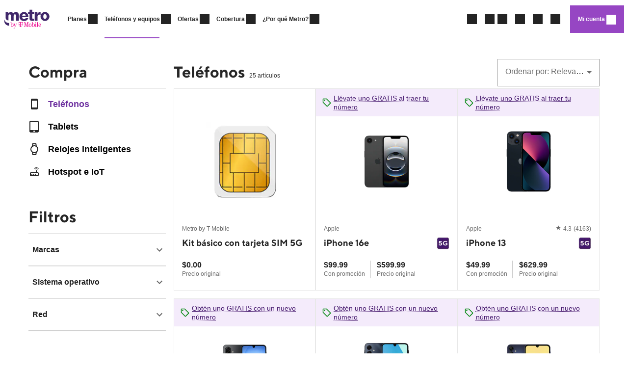

--- FILE ---
content_type: text/css
request_url: https://hola.metrobyt-mobile.com/metro/static/styles.fed487d946762f8a.css
body_size: 85213
content:
/*! normalize.css v8.0.1 | MIT License | github.com/necolas/normalize.css */html{line-height:1.15;-webkit-text-size-adjust:100%}body{margin:0}main{display:block}h1{font-size:2em;margin:.67em 0}hr{box-sizing:content-box;height:0;overflow:visible}pre{font-family:monospace,monospace;font-size:1em}a{background-color:transparent}abbr[title]{border-bottom:none;text-decoration:underline;-webkit-text-decoration:underline dotted;text-decoration:underline dotted}b,strong{font-weight:bolder}code,kbd,samp{font-family:monospace,monospace;font-size:1em}small{font-size:80%}sub,sup{font-size:75%;line-height:0;position:relative;vertical-align:baseline}sub{bottom:-.25em}sup{top:-.5em}img{border-style:none}button,input,optgroup,select,textarea{font-family:inherit;font-size:100%;line-height:1.15;margin:0}button,input{overflow:visible}button,select{text-transform:none}button,[type=button],[type=reset],[type=submit]{-webkit-appearance:button}button::-moz-focus-inner,[type=button]::-moz-focus-inner,[type=reset]::-moz-focus-inner,[type=submit]::-moz-focus-inner{border-style:none;padding:0}button:-moz-focusring,[type=button]:-moz-focusring,[type=reset]:-moz-focusring,[type=submit]:-moz-focusring{outline:1px dotted ButtonText}fieldset{padding:.35em .75em .625em}legend{box-sizing:border-box;color:inherit;display:table;max-width:100%;padding:0;white-space:normal}progress{vertical-align:baseline}textarea{overflow:auto}[type=checkbox],[type=radio]{box-sizing:border-box;padding:0}[type=number]::-webkit-inner-spin-button,[type=number]::-webkit-outer-spin-button{height:auto}[type=search]{-webkit-appearance:textfield;outline-offset:-2px}[type=search]::-webkit-search-decoration{-webkit-appearance:none}::-webkit-file-upload-button{-webkit-appearance:button;font:inherit}details{display:block}summary{display:list-item}template{display:none}[hidden]{display:none}@font-face{font-family:Tele-Grotesk-Next;src:url(TeleGroteskNext-Medium.374e0a4691085412.woff2) format("woff2"),url(TeleGroteskNext-Medium.7a9c309dd80e18d3.woff) format("woff");font-display:swap;font-weight:400;font-style:normal}@font-face{font-family:Tele-Grotesk-Next;src:url(TeleGroteskNext-MediumItalic.0b2e7c4fb8e6eb2f.woff2) format("woff2"),url(TeleGroteskNext-MediumItalic.6c1cf4796c32933c.woff) format("woff");font-display:swap;font-weight:400;font-style:italic}@font-face{font-family:Tele-Grotesk-Next;src:url(TeleGroteskNext-Bold.4727fd1fea8443a2.woff2) format("woff2"),url(TeleGroteskNext-Bold.9006f60961dd916b.woff) format("woff");font-display:swap;font-weight:700;font-style:normal}@font-face{font-family:Tele-Grotesk-Next;src:url(TeleGroteskNext-BoldItalic.012cc702907b1da3.woff2) format("woff2"),url(TeleGroteskNext-BoldItalic.4d85f8a51b3e6d7b.woff) format("woff");font-display:swap;font-weight:700;font-style:italic}@font-face{font-family:Tele-Grotesk-Next;src:url(TeleGroteskNext-Ultra.fc916a3f79226db1.woff2) format("woff2"),url(TeleGroteskNext-Ultra.7b1611576a625357.woff) format("woff");font-display:swap;font-weight:800;font-style:normal}@font-face{font-family:TT-Norms;src:url(TTNorms-Regular.dff518500457cad1.woff2) format("woff2"),url(TTNorms-Regular.22ba8044be9e69a8.woff) format("woff");font-display:swap;font-weight:400;font-style:normal}@font-face{font-family:TT-Norms;src:url(TTNorms-Medium.59bf5434d0dcfad9.woff2) format("woff2"),url(TTNorms-Medium.781a9c259a5a0c34.woff) format("woff");font-display:swap;font-weight:500;font-style:normal}@font-face{font-family:TT-Norms;src:url(TTNorms-Bold.71e8ced467028b25.woff2) format("woff2"),url(TTNorms-Bold.879c9e37d9a5b429.woff) format("woff");font-display:swap;font-weight:700;font-style:normal}@font-face{font-family:TT-Norms;src:url(TTNorms-Bold.71e8ced467028b25.woff2) format("woff2"),url(TTNorms-Bold.879c9e37d9a5b429.woff) format("woff");font-display:swap;font-weight:800;font-style:normal}@font-face{font-family:TTNormsWeb;src:url(TTNormsWeb-Black.4f15cc4ad25e0406.woff2) format("woff2"),url(TTNormsWeb-Black.29f329796f7aa070.woff) format("woff");font-display:swap;font-weight:900;font-style:normal}@font-face{font-family:TTNormsWeb;src:url(TTNormsWeb-BlackItalic.c9220e0b9219de0b.woff2) format("woff2"),url(TTNormsWeb-BlackItalic.7187614ebdd8e45b.woff) format("woff");font-display:swap;font-weight:900;font-style:italic}@font-face{font-family:TTNormsWeb;src:url(TTNormsWeb-Bold.72ab4bc407f6dbc3.woff2) format("woff2"),url(TTNormsWeb-Bold.ee0f421c41c6a3d8.woff) format("woff");font-display:swap;font-weight:700;font-style:normal}@font-face{font-family:TTNormsWeb;src:url(TTNormsWeb-BoldItalic.8bcda47e8014506c.woff2) format("woff2"),url(TTNormsWeb-BoldItalic.f967d86158e2536e.woff) format("woff");font-display:swap;font-weight:700;font-style:italic}@font-face{font-family:TTNormsWeb;src:url(TTNormsWeb-ExtraBold.3d33bd884076aab7.woff2) format("woff2"),url(TTNormsWeb-ExtraBold.89507fca5328ddcd.woff) format("woff");font-display:swap;font-weight:800;font-style:normal}@font-face{font-family:TTNormsWeb;src:url(TTNormsWeb-ExtraBoldItalic.c2e4bd17185d79ae.woff2) format("woff2"),url(TTNormsWeb-ExtraBoldItalic.12b3cae98d9283c7.woff) format("woff");font-display:swap;font-weight:800;font-style:italic}@font-face{font-family:TTNormsWeb;src:url(TTNormsWeb-Medium.bba493eb3732eff1.woff2) format("woff2"),url(TTNormsWeb-Medium.aab22b75c68f7a5f.woff) format("woff");font-display:swap;font-weight:500;font-style:normal}@font-face{font-family:TTNormsWeb;src:url(TTNormsWeb-MediumItalic.0a1d322debd010db.woff2) format("woff2"),url(TTNormsWeb-MediumItalic.7cdc095ced58496c.woff) format("woff");font-display:swap;font-weight:500;font-style:italic}@font-face{font-family:TTNormsWeb;src:url(TTNormsWeb-Regular.c595177852e71f55.woff2) format("woff2"),url(TTNormsWeb-Regular.307a504ce24c5611.woff) format("woff");font-display:swap;font-weight:400;font-style:normal}@font-face{font-family:TTNormsWeb;src:url(TTNormsWeb-RegularItalic.929261f8ba0a428a.woff2) format("woff2"),url(TTNormsWeb-RegularItalic.bd5da426393462a5.woff) format("woff");font-display:swap;font-weight:400;font-style:italic}@font-face{font-family:TeleNeoWeb;src:url(TeleNeoWeb-Thin.c9dd0f4e7129c38e.woff2) format("woff2"),url(TeleNeoWeb-Thin.fc3b46215428a010.woff) format("woff");font-display:swap;font-weight:200;font-style:normal}@font-face{font-family:TeleNeoWeb;src:url(TeleNeoWeb-ThinItalic.99e5b90a41f52e6e.woff2) format("woff2"),url(TeleNeoWeb-ThinItalic.de2e3773b747ac9a.woff) format("woff");font-display:swap;font-weight:200;font-style:italic}@font-face{font-family:TeleNeoWeb;src:url(TeleNeoWeb-Regular.f70c15acbc027684.woff2) format("woff2"),url(TeleNeoWeb-Regular.befae7f4c39e4a6b.woff) format("woff");font-display:swap;font-weight:400;font-style:normal}@font-face{font-family:TeleNeoWeb;src:url(TeleNeoWeb-RegularItalic.b66feec275690575.woff2) format("woff2"),url(TeleNeoWeb-RegularItalic.cd802a0a00b16846.woff) format("woff");font-display:swap;font-weight:400;font-style:italic}@font-face{font-family:TeleNeoWeb;src:url(TeleNeoWeb-Medium.afeed1bf4b0ed94c.woff2) format("woff2"),url(TeleNeoWeb-Medium.d57b605c344c58e2.woff) format("woff");font-display:swap;font-weight:500;font-style:normal}@font-face{font-family:TeleNeoWeb;src:url(TeleNeoWeb-MediumItalic.9115b3fc345e4cf0.woff2) format("woff2"),url(TeleNeoWeb-MediumItalic.94ec565d468785e8.woff) format("woff");font-display:swap;font-weight:500;font-style:italic}@font-face{font-family:TeleNeoWeb;src:url(TeleNeoWeb-Bold.82f038ce28cf6db9.woff2) format("woff2"),url(TeleNeoWeb-Bold.22fe2ff86cb2c6d6.woff) format("woff");font-display:swap;font-weight:700;font-style:normal}@font-face{font-family:TeleNeoWeb;src:url(TeleNeoWeb-BoldItalic.443b5477987d4944.woff2) format("woff2"),url(TeleNeoWeb-BoldItalic.5709177e71c2d7d7.woff) format("woff");font-display:swap;font-weight:700;font-style:italic}@font-face{font-family:TeleNeoWeb;src:url(TeleNeoWeb-ExtraBold.87ae326100f5d8da.woff2) format("woff2"),url(TeleNeoWeb-ExtraBold.6ef101cea39fff78.woff) format("woff");font-display:swap;font-weight:800;font-style:normal}@font-face{font-family:TeleNeoWeb;src:url(TeleNeoWeb-ExtraBoldItalic.1c72d098e7418d17.woff2) format("woff2"),url(TeleNeoWeb-ExtraBoldItalic.124eeea4410690ae.woff) format("woff");font-display:swap;font-weight:800;font-style:italic}@font-face{font-family:material-icon-font;src:url(MaterialIconFont-Regular.3cf3ee77ab82cf35.woff2) format("woff2"),url(MaterialIconFont-Regular.9e3ec6553bbea3af.woff) format("woff");font-display:swap;font-weight:400;font-style:normal}:root{--color-orchid-extra-light: #e3cff4;--color-gold-extra-light: #ffebd9;--color-magenta-extra-extra-light: #faecf3;--color-gold-extra-extra-light: #fff7f0;--color-orchid-extra-extra-light: #f4ebfb;--color-orchid-extra-dark: #311647;--color-orchid-dark: #46196e;--color-orchid-default: #6e32a0;--color-orchid-light: #9646c3;--color-orchid-extra-dark-inverse: #5a327e;--color-orchid-dark-inverse: #7035a2;--color-orchid-light-inverse: #a97ac4;--color-orchid-default-inverse: #823caa;--color-gold-extra-dark-inverse: #b16412;--color-gold-dark-inverse: #d65f00;--color-gold-default-inverse: #e39440;--color-gold-light-inverse: #ffac55;--color-gold-light: #fc9b35;--color-gold-extra-dark: #cb6901;--color-gold-dark: #df6401;--color-gold-default: #e37501;--color-base-gray-50: #fbfbfb;--color-base-error-inverse: #fa0c10;--color-base-warning-inverse: #e3cb17;--color-base-success-inverse: #029600;--color-magenta-extra-dark-inverse: #cb0268;--color-magenta-dark-inverse: #e1016e;--color-magenta-light-inverse: #f33b88;--color-magenta-default-inverse: #f30071;--color-base-black: #000000;--color-base-gray-950: #121212;--color-base-gray-900: #262626;--color-base-gray-800: #333333;--color-base-gray-700: #4c4c4c;--color-base-gray-600: #6a6a6a;--color-base-gray-500: #9b9b9b;--color-base-gray-400: #cccccc;--color-base-gray-300: #e8e8e8;--color-base-gray-200: #f2f2f2;--color-base-gray-100: #f8f8f8;--color-base-white: #ffffff;--color-base-error: #e8200d;--color-base-warning: #e3b721;--color-base-success: #078a14;--color-magenta-extra-dark: #a10053;--color-magenta-dark: #ba0060;--color-magenta-light: #f66db3;--color-magenta-default: #e20074;--spacing-16: 1rem;--spacing-1: .0625rem;--spacing-12: .75rem;--spacing-2: .125rem;--spacing-32: 2rem;--spacing-4: .25rem;--spacing-40: 2.5rem;--spacing-56: 3.5rem;--spacing-8: .5rem;--spacing-80: 5rem;--spacing-24: 1.5rem;--spacing-120: 7.5rem;--font-size-11: .6875rem;--font-size-12: .75rem;--font-size-14: .875rem;--font-size-16: 1rem;--font-size-20: 1.25rem;--font-size-24: 1.5rem;--font-size-32: 2rem;--font-size-40: 2.5rem;--font-size-48: 3rem;--font-size-56: 3.5rem;--font-size-72: 4.5rem;--font-size-18: 1.125rem;--font-weight-thin: 200;--font-weight-regular: 400;--font-weight-medium: 500;--font-weight-bold: 700;--font-weight-extra-bold: 800;--font-line-height-110: 110%;--font-line-height-120: 120%;--font-line-height-125: 125%;--font-line-height-130: 130%;--font-line-height-150: 150%;--font-line-height-160: 160%;--font-family-tele-neo-web: TeleNeoWeb, Arial, Helvetica, "Helvetica Neue", sans-serif;--font-family-base-system: BlinkMacSystemFont, -apple-system, Segoe UI, Roboto, Helvetica, Arial, sans-serif;--font-family-tt-norms: TTNormsWeb, TT-Norms, BlinkMacSystemFont, -apple-system, Segoe UI, Roboto, Helvetica, Arial, sans-serif;--font-line-height-100: 100%;--font-line-height-135: 135%;--font-line-height-140: 140%;--border-width-1: .0625rem;--border-width-2: .125rem;--border-width-4: .25rem;--radius-1: .0625rem;--radius-2: .125rem;--radius-4: .25rem;--radius-8: .5rem;--motion-duration-immediate: .1s;--motion-duration-fast: .2s;--motion-duration-slower: .6s;--motion-duration-deliberate: .8s;--motion-easing-standard: cubic-bezier(.42, 0, .58, 1);--motion-easing-enter: cubic-bezier(.39, .575, .565, 1);--shadow-level-0: 0 2px 8px 0 rgba(0, 0, 0, .1), 0 1px 2px 0 rgba(0, 0, 0, .1);--shadow-level-1: 0 4px 16px 0 rgba(0, 0, 0, .1), 0 2px 4px 0 rgba(0, 0, 0, .1)}:root{--font-weight-heading-brand: var(--font-weight-extra-bold)}:root .brand--metro{--font-weight-heading-brand: var(--font-weight-bold)}:root .section--inverse{color:var(--color-text-inverse);background:var(--color-background-inverse)}:root .section--inverse .section--subtle{color:var(--color-text-inverse);background:#333333;background:var(--color-base-gray-800)}:root .section--vibrant{color:var(--color-text-inverse);background:var(--color-brand)}:root .section--vibrant .section--subtle{color:var(--color-text-inverse);background:var(--color-brand-extra-dark)}:root .section--subtle{color:var(--color-text);background:#f2f2f2;background:var(--color-base-gray-200)}:root .brand--metro .section--vibrant{background:var(--color-brand)}:root .brand--metro .section--vibrant .section--subtle{background:var(--color-brand-dark)}:root{--primary-brand-color: $tmo-gray80;--accent-brand-color: $tmo-gray60;--warn-color: $tmo-yellow;--error-color: $tmo-red;--main-background-color: $base-white;--main-background-offset-color: $tmo-gray05;--default-text-color: $tmo-gray85;--inverse-default-text-color: $base-white}*,*:before,*:after{box-sizing:border-box;margin:0;padding:0}.spacer-h-xxs{height:.25rem;display:block;width:100%}.spacer-h-xs{height:.5rem;display:block;width:100%}.spacer-h-s{height:1rem;display:block;width:100%}.spacer-h-m{height:1.5rem;display:block;width:100%}.spacer-h-l{height:2rem;display:block;width:100%}.spacer-h-xl{height:2.5rem;display:block;width:100%}.spacer-h-xxl{height:3rem;display:block;width:100%}.spacer-h-xxxl{height:3.5rem;display:block;width:100%}.spacer-v-xxs{width:.25rem;display:inline-block;height:1px}.spacer-v-xs{width:.5rem;display:inline-block;height:1px}.spacer-v-s{width:1rem;display:inline-block;height:1px}.spacer-v-m{width:1.5rem;display:inline-block;height:1px}.spacer-v-l{width:2rem;display:inline-block;height:1px}.spacer-v-xl{width:2.5rem;display:inline-block;height:1px}.spacer-v-xxl{width:3rem;display:inline-block;height:1px}.spacer-v-xxxl{width:3.5rem;display:inline-block;height:1px}.visually-hidden{position:absolute;left:-10000px;top:auto;width:1px;height:1px;overflow:hidden}.visually-hidden.skip-link{color:#fff}.visually-hidden:focus{left:0;width:auto;height:auto}.invisible{visibility:hidden}fieldset,legend{border:none!important;padding:0!important}@media (min-width: 768px){.mobile-only{display:none!important}}@media (max-width: 767px){.hide-on-mobile{display:none!important}}.hidden{position:absolute;height:1px;width:1px;overflow:hidden;clip:rect(1px 1px 1px 1px);clip:rect(1px,1px,1px,1px);white-space:nowrap}.full-width{width:100%}:root{--font-weight-heading-brand: var(--font-weight-extra-bold)}:root .brand--metro{--font-weight-heading-brand: var(--font-weight-bold)}.mat-badge-content{font-weight:600;font-size:12px;font-family:BlinkMacSystemFont,-apple-system,Segoe UI,Roboto,Helvetica,Arial,sans-serif}.mat-badge-small .mat-badge-content{font-size:9px}.mat-badge-large .mat-badge-content{font-size:24px}.mat-h1,.mat-headline,.mat-typography .mat-h1,.mat-typography .mat-headline,.mat-typography h1{font:800 4.5rem/4.5rem BlinkMacSystemFont,-apple-system,Segoe UI,Roboto,Helvetica,Arial,sans-serif;letter-spacing:-.090625rem;margin:0 0 16px}.mat-h2,.mat-title,.mat-typography .mat-h2,.mat-typography .mat-title,.mat-typography h2{font:800 3.5rem/3.5rem BlinkMacSystemFont,-apple-system,Segoe UI,Roboto,Helvetica,Arial,sans-serif;letter-spacing:-.06875rem;margin:0 0 16px}.mat-h3,.mat-subheading-2,.mat-typography .mat-h3,.mat-typography .mat-subheading-2,.mat-typography h3{font:800 3rem/3.25rem BlinkMacSystemFont,-apple-system,Segoe UI,Roboto,Helvetica,Arial,sans-serif;letter-spacing:-.025rem;margin:0 0 16px}.mat-h4,.mat-subheading-1,.mat-typography .mat-h4,.mat-typography .mat-subheading-1,.mat-typography h4{font:800 2.5rem/2.75rem BlinkMacSystemFont,-apple-system,Segoe UI,Roboto,Helvetica,Arial,sans-serif;letter-spacing:-.01375rem;margin:0 0 16px}.mat-h5,.mat-typography .mat-h5,.mat-typography h5{font:13.28px/16px BlinkMacSystemFont,-apple-system,Segoe UI,Roboto,Helvetica,Arial,sans-serif;margin:0 0 12px}.mat-h6,.mat-typography .mat-h6,.mat-typography h6{font:10.72px/16px BlinkMacSystemFont,-apple-system,Segoe UI,Roboto,Helvetica,Arial,sans-serif;margin:0 0 12px}.mat-body-strong,.mat-body-2,.mat-typography .mat-body-strong,.mat-typography .mat-body-2{font:500 14px/24px BlinkMacSystemFont,-apple-system,Segoe UI,Roboto,Helvetica,Arial,sans-serif;letter-spacing:normal}.mat-body,.mat-body-1,.mat-typography .mat-body,.mat-typography .mat-body-1,.mat-typography{font: 16px/16px BlinkMacSystemFont,-apple-system,Segoe UI,Roboto,Helvetica,Arial,sans-serif;letter-spacing:normal}.mat-body p,.mat-body-1 p,.mat-typography .mat-body p,.mat-typography .mat-body-1 p,.mat-typography p{margin:0 0 12px}.mat-small,.mat-caption,.mat-typography .mat-small,.mat-typography .mat-caption{font:400 12px/20px BlinkMacSystemFont,-apple-system,Segoe UI,Roboto,Helvetica,Arial,sans-serif;letter-spacing:normal}.mat-display-4,.mat-typography .mat-display-4{font:300 112px/112px BlinkMacSystemFont,-apple-system,Segoe UI,Roboto,Helvetica,Arial,sans-serif;letter-spacing:-.05em;margin:0 0 56px}.mat-display-3,.mat-typography .mat-display-3{font:400 56px/56px BlinkMacSystemFont,-apple-system,Segoe UI,Roboto,Helvetica,Arial,sans-serif;letter-spacing:-.02em;margin:0 0 64px}.mat-display-2,.mat-typography .mat-display-2{font:400 45px/48px BlinkMacSystemFont,-apple-system,Segoe UI,Roboto,Helvetica,Arial,sans-serif;letter-spacing:-.005em;margin:0 0 64px}.mat-display-1,.mat-typography .mat-display-1{font:400 34px/40px BlinkMacSystemFont,-apple-system,Segoe UI,Roboto,Helvetica,Arial,sans-serif;letter-spacing:normal;margin:0 0 64px}.mat-bottom-sheet-container{font: 16px/16px BlinkMacSystemFont,-apple-system,Segoe UI,Roboto,Helvetica,Arial,sans-serif;letter-spacing:normal}.mat-button,.mat-raised-button,.mat-icon-button,.mat-stroked-button,.mat-flat-button,.mat-fab,.mat-mini-fab{font-family:BlinkMacSystemFont,-apple-system,Segoe UI,Roboto,Helvetica,Arial,sans-serif;font-size:16px;font-weight:400}.mat-button-toggle,.mat-card{font-family:BlinkMacSystemFont,-apple-system,Segoe UI,Roboto,Helvetica,Arial,sans-serif}.mat-card-title{font-size:4.5rem;font-weight:800}.mat-card-header .mat-card-title{font-size:3.5rem}.mat-card-subtitle,.mat-card-content{font-size:16px}.mat-checkbox{font-family:BlinkMacSystemFont,-apple-system,Segoe UI,Roboto,Helvetica,Arial,sans-serif}.mat-checkbox-layout .mat-checkbox-label{line-height:24px}.mat-chip{font-size:14px;font-weight:500}.mat-chip .mat-chip-trailing-icon.mat-icon,.mat-chip .mat-chip-remove.mat-icon{font-size:18px}.mat-table{font-family:BlinkMacSystemFont,-apple-system,Segoe UI,Roboto,Helvetica,Arial,sans-serif}.mat-header-cell{font-size:12px;font-weight:500}.mat-cell,.mat-footer-cell{font-size:16px}.mat-calendar{font-family:BlinkMacSystemFont,-apple-system,Segoe UI,Roboto,Helvetica,Arial,sans-serif}.mat-calendar-body{font-size:13px}.mat-calendar-body-label,.mat-calendar-period-button{font-size:16px;font-weight:400}.mat-calendar-table-header th{font-size:11px;font-weight:400}.mat-dialog-title{font:800 3.5rem/3.5rem BlinkMacSystemFont,-apple-system,Segoe UI,Roboto,Helvetica,Arial,sans-serif;letter-spacing:-.06875rem}.mat-expansion-panel-header{font-family:BlinkMacSystemFont,-apple-system,Segoe UI,Roboto,Helvetica,Arial,sans-serif;font-size:2.5rem;font-weight:800}.mat-expansion-panel-content{font: 16px/16px BlinkMacSystemFont,-apple-system,Segoe UI,Roboto,Helvetica,Arial,sans-serif;letter-spacing:normal}.mat-form-field{font-size:inherit;font-weight:400;line-height:1.125;font-family:BlinkMacSystemFont,-apple-system,Segoe UI,Roboto,Helvetica,Arial,sans-serif;letter-spacing:normal}.mat-form-field-wrapper{padding-bottom:1.34375em}.mat-form-field-prefix .mat-icon,.mat-form-field-suffix .mat-icon{font-size:150%;line-height:1.125}.mat-form-field-prefix .mat-icon-button,.mat-form-field-suffix .mat-icon-button{height:1.5em;width:1.5em}.mat-form-field-prefix .mat-icon-button .mat-icon,.mat-form-field-suffix .mat-icon-button .mat-icon{height:1.125em;line-height:1.125}.mat-form-field-infix{padding:.5em 0;border-top:.84375em solid transparent}.mat-form-field-can-float.mat-form-field-should-float .mat-form-field-label,.mat-form-field-can-float .mat-input-server:focus+.mat-form-field-label-wrapper .mat-form-field-label{transform:translateY(-1.34375em) scale(.75);width:133.3333333333%}.mat-form-field-can-float .mat-input-server[label]:not(:label-shown)+.mat-form-field-label-wrapper .mat-form-field-label{transform:translateY(-1.34374em) scale(.75);width:133.3333433333%}.mat-form-field-label-wrapper{top:-.84375em;padding-top:.84375em}.mat-form-field-label{top:1.34375em}.mat-form-field-underline{bottom:1.34375em}.mat-form-field-subscript-wrapper{font-size:75%;margin-top:.6666666667em;top:calc(100% - 1.7916666667em)}.mat-form-field-appearance-legacy .mat-form-field-wrapper{padding-bottom:1.25em}.mat-form-field-appearance-legacy .mat-form-field-infix{padding:.4375em 0}.mat-form-field-appearance-legacy.mat-form-field-can-float.mat-form-field-should-float .mat-form-field-label,.mat-form-field-appearance-legacy.mat-form-field-can-float .mat-input-server:focus+.mat-form-field-label-wrapper .mat-form-field-label{transform:translateY(-1.28125em) scale(.75) perspective(100px) translateZ(.001px);width:133.3333333333%}.mat-form-field-appearance-legacy.mat-form-field-can-float .mat-form-field-autofill-control:-webkit-autofill+.mat-form-field-label-wrapper .mat-form-field-label{transform:translateY(-1.28125em) scale(.75) perspective(100px) translateZ(.00101px);width:133.3333433333%}.mat-form-field-appearance-legacy.mat-form-field-can-float .mat-input-server[label]:not(:label-shown)+.mat-form-field-label-wrapper .mat-form-field-label{transform:translateY(-1.28125em) scale(.75) perspective(100px) translateZ(.00102px);width:133.3333533333%}.mat-form-field-appearance-legacy .mat-form-field-label{top:1.28125em}.mat-form-field-appearance-legacy .mat-form-field-underline{bottom:1.25em}.mat-form-field-appearance-legacy .mat-form-field-subscript-wrapper{margin-top:.5416666667em;top:calc(100% - 1.6666666667em)}@media print{.mat-form-field-appearance-legacy.mat-form-field-can-float.mat-form-field-should-float .mat-form-field-label,.mat-form-field-appearance-legacy.mat-form-field-can-float .mat-input-server:focus+.mat-form-field-label-wrapper .mat-form-field-label{transform:translateY(-1.28122em) scale(.75)}.mat-form-field-appearance-legacy.mat-form-field-can-float .mat-form-field-autofill-control:-webkit-autofill+.mat-form-field-label-wrapper .mat-form-field-label{transform:translateY(-1.28121em) scale(.75)}.mat-form-field-appearance-legacy.mat-form-field-can-float .mat-input-server[label]:not(:label-shown)+.mat-form-field-label-wrapper .mat-form-field-label{transform:translateY(-1.2812em) scale(.75)}}.mat-form-field-appearance-fill .mat-form-field-infix{padding:.25em 0 .75em}.mat-form-field-appearance-fill .mat-form-field-label{top:1.09375em;margin-top:-.5em}.mat-form-field-appearance-fill.mat-form-field-can-float.mat-form-field-should-float .mat-form-field-label,.mat-form-field-appearance-fill.mat-form-field-can-float .mat-input-server:focus+.mat-form-field-label-wrapper .mat-form-field-label{transform:translateY(-.59375em) scale(.75);width:133.3333333333%}.mat-form-field-appearance-fill.mat-form-field-can-float .mat-input-server[label]:not(:label-shown)+.mat-form-field-label-wrapper .mat-form-field-label{transform:translateY(-.59374em) scale(.75);width:133.3333433333%}.mat-form-field-appearance-outline .mat-form-field-infix{padding:1em 0}.mat-form-field-appearance-outline .mat-form-field-label{top:1.84375em;margin-top:-.25em}.mat-form-field-appearance-outline.mat-form-field-can-float.mat-form-field-should-float .mat-form-field-label,.mat-form-field-appearance-outline.mat-form-field-can-float .mat-input-server:focus+.mat-form-field-label-wrapper .mat-form-field-label{transform:translateY(-1.59375em) scale(.75);width:133.3333333333%}.mat-form-field-appearance-outline.mat-form-field-can-float .mat-input-server[label]:not(:label-shown)+.mat-form-field-label-wrapper .mat-form-field-label{transform:translateY(-1.59374em) scale(.75);width:133.3333433333%}.mat-grid-tile-header,.mat-grid-tile-footer{font-size:16px}.mat-grid-tile-header .mat-line,.mat-grid-tile-footer .mat-line{white-space:nowrap;overflow:hidden;text-overflow:ellipsis;display:block;box-sizing:border-box}.mat-grid-tile-header .mat-line:nth-child(n+2),.mat-grid-tile-footer .mat-line:nth-child(n+2){font-size:12px}input.mat-input-element{margin-top:-.0625em}.mat-menu-item{font-family:BlinkMacSystemFont,-apple-system,Segoe UI,Roboto,Helvetica,Arial,sans-serif;font-size:16px;font-weight:400}.mat-paginator,.mat-paginator-page-size .mat-select-trigger{font-family:BlinkMacSystemFont,-apple-system,Segoe UI,Roboto,Helvetica,Arial,sans-serif;font-size:12px}.mat-radio-button,.mat-select{font-family:BlinkMacSystemFont,-apple-system,Segoe UI,Roboto,Helvetica,Arial,sans-serif}.mat-select-trigger{height:1.125em}.mat-slide-toggle-content{font-family:BlinkMacSystemFont,-apple-system,Segoe UI,Roboto,Helvetica,Arial,sans-serif}.mat-slider-thumb-label-text{font-family:BlinkMacSystemFont,-apple-system,Segoe UI,Roboto,Helvetica,Arial,sans-serif;font-size:12px;font-weight:500}.mat-stepper-vertical,.mat-stepper-horizontal{font-family:BlinkMacSystemFont,-apple-system,Segoe UI,Roboto,Helvetica,Arial,sans-serif}.mat-step-label{font-size:16px;font-weight:400}.mat-step-sub-label-error{font-weight:400}.mat-step-label-error{font-size:14px}.mat-step-label-selected{font-size:14px;font-weight:500}.mat-tab-group{font-family:BlinkMacSystemFont,-apple-system,Segoe UI,Roboto,Helvetica,Arial,sans-serif}.mat-tab-label,.mat-tab-link{font-family:BlinkMacSystemFont,-apple-system,Segoe UI,Roboto,Helvetica,Arial,sans-serif;font-size:16px;font-weight:400}.mat-toolbar,.mat-toolbar h1,.mat-toolbar h2,.mat-toolbar h3,.mat-toolbar h4,.mat-toolbar h5,.mat-toolbar h6{font:800 3.5rem/3.5rem BlinkMacSystemFont,-apple-system,Segoe UI,Roboto,Helvetica,Arial,sans-serif;letter-spacing:-.06875rem;margin:0}.mat-tooltip{font-family:BlinkMacSystemFont,-apple-system,Segoe UI,Roboto,Helvetica,Arial,sans-serif;font-size:10px;padding-top:6px;padding-bottom:6px}.mat-tooltip-handset{font-size:14px;padding-top:8px;padding-bottom:8px}.mat-list-item,.mat-list-option{font-family:BlinkMacSystemFont,-apple-system,Segoe UI,Roboto,Helvetica,Arial,sans-serif}.mat-list-base .mat-list-item{font-size:3rem}.mat-list-base .mat-list-item .mat-line{white-space:nowrap;overflow:hidden;text-overflow:ellipsis;display:block;box-sizing:border-box}.mat-list-base .mat-list-item .mat-line:nth-child(n+2){font-size:16px}.mat-list-base .mat-list-option{font-size:3rem}.mat-list-base .mat-list-option .mat-line{white-space:nowrap;overflow:hidden;text-overflow:ellipsis;display:block;box-sizing:border-box}.mat-list-base .mat-list-option .mat-line:nth-child(n+2){font-size:16px}.mat-list-base .mat-subheader{font-family:BlinkMacSystemFont,-apple-system,Segoe UI,Roboto,Helvetica,Arial,sans-serif;font-size:14px;font-weight:500}.mat-list-base[dense] .mat-list-item{font-size:12px}.mat-list-base[dense] .mat-list-item .mat-line{white-space:nowrap;overflow:hidden;text-overflow:ellipsis;display:block;box-sizing:border-box}.mat-list-base[dense] .mat-list-item .mat-line:nth-child(n+2){font-size:12px}.mat-list-base[dense] .mat-list-option{font-size:12px}.mat-list-base[dense] .mat-list-option .mat-line{white-space:nowrap;overflow:hidden;text-overflow:ellipsis;display:block;box-sizing:border-box}.mat-list-base[dense] .mat-list-option .mat-line:nth-child(n+2){font-size:12px}.mat-list-base[dense] .mat-subheader{font-family:BlinkMacSystemFont,-apple-system,Segoe UI,Roboto,Helvetica,Arial,sans-serif;font-size:12px;font-weight:500}.mat-option{font-family:BlinkMacSystemFont,-apple-system,Segoe UI,Roboto,Helvetica,Arial,sans-serif;font-size:3rem}.mat-optgroup-label{font:500 14px/24px BlinkMacSystemFont,-apple-system,Segoe UI,Roboto,Helvetica,Arial,sans-serif;letter-spacing:normal}.mat-simple-snackbar{font-family:BlinkMacSystemFont,-apple-system,Segoe UI,Roboto,Helvetica,Arial,sans-serif;font-size:16px}.mat-simple-snackbar-action{line-height:1;font-family:inherit;font-size:inherit;font-weight:400}.mat-tree{font-family:BlinkMacSystemFont,-apple-system,Segoe UI,Roboto,Helvetica,Arial,sans-serif}.mat-tree-node,.mat-nested-tree-node{font-weight:400;font-size:16px}.mat-ripple{overflow:hidden;position:relative}.mat-ripple:not(:empty){transform:translateZ(0)}.mat-ripple.mat-ripple-unbounded{overflow:visible}.mat-ripple-element{position:absolute;border-radius:50%;pointer-events:none;transition:opacity,transform 0ms cubic-bezier(0,0,.2,1);transform:scale(0)}.cdk-high-contrast-active .mat-ripple-element{display:none}.cdk-visually-hidden{border:0;clip:rect(0 0 0 0);height:1px;margin:-1px;overflow:hidden;padding:0;position:absolute;width:1px;white-space:nowrap;outline:0;-webkit-appearance:none;-moz-appearance:none;left:0}[dir=rtl] .cdk-visually-hidden{left:auto;right:0}.cdk-overlay-container,.cdk-global-overlay-wrapper{pointer-events:none;top:0;left:0;height:100%;width:100%}.cdk-overlay-container{position:fixed;z-index:1000}.cdk-overlay-container:empty{display:none}.cdk-global-overlay-wrapper{display:flex;position:absolute;z-index:1000}.cdk-overlay-pane{position:absolute;pointer-events:auto;box-sizing:border-box;z-index:1000;display:flex;max-width:100%;max-height:100%}.cdk-overlay-backdrop{position:absolute;top:0;bottom:0;left:0;right:0;z-index:1000;pointer-events:auto;-webkit-tap-highlight-color:transparent;transition:opacity .4s cubic-bezier(.25,.8,.25,1);opacity:0}.cdk-overlay-backdrop.cdk-overlay-backdrop-showing{opacity:1}.cdk-high-contrast-active .cdk-overlay-backdrop.cdk-overlay-backdrop-showing{opacity:.6}.cdk-overlay-dark-backdrop{background:rgba(0,0,0,.32)}.cdk-overlay-transparent-backdrop{transition:visibility 1ms linear,opacity 1ms linear;visibility:hidden;opacity:1}.cdk-overlay-transparent-backdrop.cdk-overlay-backdrop-showing{opacity:0;visibility:visible}.cdk-overlay-connected-position-bounding-box{position:absolute;z-index:1000;display:flex;flex-direction:column;min-width:1px;min-height:1px}.cdk-global-scrollblock{position:fixed;width:100%;overflow-y:scroll}textarea.cdk-textarea-autosize{resize:none}textarea.cdk-textarea-autosize-measuring{padding:2px 0!important;box-sizing:content-box!important;height:auto!important;overflow:hidden!important}textarea.cdk-textarea-autosize-measuring-firefox{padding:2px 0!important;box-sizing:content-box!important;height:0!important}@-webkit-keyframes cdk-text-field-autofill-start{}@keyframes cdk-text-field-autofill-start{}@-webkit-keyframes cdk-text-field-autofill-end{}@keyframes cdk-text-field-autofill-end{}.cdk-text-field-autofill-monitored:-webkit-autofill{-webkit-animation:cdk-text-field-autofill-start 0s 1ms;animation:cdk-text-field-autofill-start 0s 1ms}.cdk-text-field-autofill-monitored:not(:-webkit-autofill){-webkit-animation:cdk-text-field-autofill-end 0s 1ms;animation:cdk-text-field-autofill-end 0s 1ms}.mat-focus-indicator,.mat-mdc-focus-indicator{position:relative}:root{--font-weight-heading-brand: var(--font-weight-extra-bold)}:root .brand--metro{--font-weight-heading-brand: var(--font-weight-bold)}h1,.heading-1{font-family:var(--font-family-brand);font-weight:800;font-weight:var(--font-weight-heading-brand);font-size:var(--font-size-heading-1);line-height:100%;line-height:var(--font-line-height-100);margin-top:2.5rem;margin-top:var(--spacing-40);margin-bottom:1.5rem;margin-bottom:var(--spacing-24)}@media (max-width: 767px){h1,.heading-1{font-size:var(--font-size-heading-1-mobile);line-height:100%;line-height:var(--font-line-height-100);margin-top:2rem;margin-top:var(--spacing-32);margin-bottom:1rem;margin-bottom:var(--spacing-16)}}h2,.heading-2{font-family:var(--font-family-brand);font-weight:800;font-weight:var(--font-weight-heading-brand);font-size:var(--font-size-heading-2);line-height:100%;line-height:var(--font-line-height-100);margin-top:2rem;margin-top:var(--spacing-32);margin-bottom:1rem;margin-bottom:var(--spacing-16)}@media (max-width: 767px){h2,.heading-2{font-size:var(--font-size-heading-2-mobile);line-height:110%;line-height:var(--font-line-height-110);margin-top:1rem;margin-top:var(--spacing-16);margin-bottom:.5rem;margin-bottom:var(--spacing-8)}}h3,.heading-3{font-family:var(--font-family-brand);font-weight:800;font-weight:var(--font-weight-heading-brand);font-size:var(--font-size-heading-3);line-height:110%;line-height:var(--font-line-height-110);margin-top:2rem;margin-top:var(--spacing-32);margin-bottom:1rem;margin-bottom:var(--spacing-16)}@media (max-width: 767px){h3,.heading-3{font-size:var(--font-size-heading-3-mobile);line-height:110%;line-height:var(--font-line-height-110);margin-top:1rem;margin-top:var(--spacing-16);margin-bottom:.5rem;margin-bottom:var(--spacing-8)}}h4,.heading-4{font-family:var(--font-family-brand);font-weight:800;font-weight:var(--font-weight-heading-brand);font-size:var(--font-size-heading-4);line-height:110%;line-height:var(--font-line-height-110);margin-top:1rem;margin-top:var(--spacing-16);margin-bottom:.5rem;margin-bottom:var(--spacing-8)}@media (max-width: 767px){h4,.heading-4{font-size:var(--font-size-heading-4-mobile);line-height:110%;line-height:var(--font-line-height-110);margin-top:1rem;margin-top:var(--spacing-16);margin-bottom:.5rem;margin-bottom:var(--spacing-8)}}h5,.heading-5{font-family:var(--font-family-brand);font-weight:800;font-weight:var(--font-weight-heading-brand);font-size:var(--font-size-heading-5);line-height:110%;line-height:var(--font-line-height-110);margin-top:1rem;margin-top:var(--spacing-16);margin-bottom:.5rem;margin-bottom:var(--spacing-8)}@media (max-width: 767px){h5,.heading-5{font-size:var(--font-size-heading-5-mobile);line-height:130%;line-height:var(--font-line-height-130);margin-top:1rem;margin-top:var(--spacing-16);margin-bottom:.5rem;margin-bottom:var(--spacing-8)}}h6,.heading-6{font-family:var(--font-family-brand);font-weight:800;font-weight:var(--font-weight-heading-brand);font-size:var(--font-size-heading-6);line-height:120%;line-height:var(--font-line-height-120);margin-top:1rem;margin-top:var(--spacing-16);margin-bottom:.5rem;margin-bottom:var(--spacing-8)}@media (max-width: 767px){h6,.heading-6{font-size:var(--font-size-heading-6-mobile);line-height:120%;line-height:var(--font-line-height-120);margin-top:1rem;margin-top:var(--spacing-16);margin-bottom:.5rem;margin-bottom:var(--spacing-8)}}.section-header{font-family:var(--font-family-system);font-weight:700;font-weight:var(--font-weight-bold);font-size:2rem;font-size:var(--font-size-32);line-height:125%;line-height:var(--font-line-height-125);margin-top:1rem;margin-top:var(--spacing-16);margin-bottom:.5rem;margin-bottom:var(--spacing-8)}@media (max-width: 767px){.section-header{font-size:1.5rem;font-size:var(--font-size-24);line-height:130%;line-height:var(--font-line-height-130)}}.section-header.section-header-small{font-size:1.5rem;font-size:var(--font-size-24);line-height:130%;line-height:var(--font-line-height-130)}@media (max-width: 767px){.section-header.section-header-small{font-size:1.25rem;font-size:var(--font-size-20);line-height:140%;line-height:var(--font-line-height-140)}}.section-header.section-header-xs,.section-header.section-header-extra-small{font-size:1.25rem;font-size:var(--font-size-20);line-height:140%;line-height:var(--font-line-height-140);margin-top:1rem;margin-top:var(--spacing-16);margin-bottom:.5rem;margin-bottom:var(--spacing-8)}@media (max-width: 767px){.section-header.section-header-xs,.section-header.section-header-extra-small{font-size:1.125rem;font-size:var(--font-size-18);line-height:135%;line-height:var(--font-line-height-135)}}.eyebrow{display:block;font-family:var(--font-family-system);font-weight:700;font-weight:var(--font-weight-bold);font-size:var(--font-size-small);line-height:130%;line-height:var(--font-line-height-130);letter-spacing:.09375rem;text-transform:uppercase;font-feature-settings:"case","cpsp";margin-top:1rem;margin-top:var(--spacing-16);margin-bottom:.5rem;margin-bottom:var(--spacing-8)}@media (max-width: 767px){.eyebrow{font-size:var(--font-size-extra-small);line-height:135%;line-height:var(--font-line-height-135)}}.eyebrow.eyebrow-lg,.eyebrow.eyebrow-large{font-size:var(--font-size-normal);line-height:125%;line-height:var(--font-line-height-125)}@media (max-width: 767px){.eyebrow.eyebrow-lg,.eyebrow.eyebrow-large{font-size:var(--font-size-small);line-height:130%;line-height:var(--font-line-height-130)}}a{color:#000;cursor:pointer;text-decoration:none}p{margin-top:0;margin-bottom:.5rem;margin-bottom:var(--spacing-8)}p a,.link{cursor:pointer;display:inline;text-decoration:underline;text-decoration-thickness:from-font;text-underline-offset:.1em}.text-small{font-size:var(--font-size-small);line-height:160%;line-height:var(--font-line-height-160)}.text-legal,.text-tiny{font-size:var(--font-size-extra-small);line-height:150%;line-height:var(--font-line-height-150)}.text-legal.text-legal-restricted,.text-tiny.text-legal-restricted{font-size:.6875rem;font-size:var(--font-size-11)}.text-legal p a,.text-legal p .link,.text-legal p button,.text-legal p .tooltip,p.text-legal a,p.text-legal .link,p.text-legal button,p.text-legal .tooltip{font-weight:700}button.link{background-color:transparent;border-top:0;border-left:0;border-right:0;cursor:pointer;font-size:inherit;margin:0;padding:0;text-decoration:none}.external-link:after{direction:ltr;display:inline-block;font-family:Material Icons,sans-serif;font-style:normal;font-weight:400;letter-spacing:normal;text-transform:none;white-space:nowrap;word-wrap:normal;-webkit-font-smoothing:antialiased;content:"\e901";font-size:.9em;margin-left:.2em;font-family:material-icon-font!important}.uppercase{text-transform:uppercase;font-feature-settings:"case","cpsp"}.tooltip{background-color:transparent;border-width:0;border-bottom:dashed 1px;cursor:pointer;color:inherit;font-size:inherit;margin:0;padding:0;text-decoration:none;transition:all .3s}.tooltip:after{direction:ltr;display:inline-block;font-family:Material Icons,sans-serif;font-style:normal;font-weight:400;letter-spacing:normal;text-transform:none;white-space:nowrap;word-wrap:normal;-webkit-font-smoothing:antialiased;font-family:Material Icons Outlined,sans-serif;content:"\e903";font-size:.9em;margin-left:.2em;font-family:material-icon-font!important}.tooltip:hover{cursor:pointer;color:#6a6a6a;border-bottom-color:#6a6a6a}.line-clamp{overflow:hidden;text-overflow:ellipsis;display:-webkit-box;-webkit-box-orient:vertical}.monospaced-number{font-feature-settings:"tnum","case","tnum";font-variant-numeric:tabular-nums}:root{--font-weight-heading-brand: var(--font-weight-extra-bold)}:root .brand--metro{--font-weight-heading-brand: var(--font-weight-bold)}/*!
    Blueprint CSS 3.1.1
    https://blueprintcss.dev
    License MIT 2019
*/html{box-sizing:border-box}*,*:before,*:after{box-sizing:inherit}[tmo-layout~=container]{width:100%;margin:0 auto;display:block;max-width:1000px}[tmo-layout~=grid]{display:grid!important;grid-gap:1.5rem;grid-gap:var(--spacing-24);grid-template-columns:repeat(12,1fr)}[tmo-layout~=vertical-start]{align-items:start}[tmo-layout~=vertical-center]{align-items:center}[tmo-layout~=vertical-end]{align-items:end}[tmo-layout~=between]{justify-content:center}[tmo-layout~=gap-none]{grid-gap:0;margin-bottom:0}[tmo-layout~=gap-column-none]{grid-column-gap:0}[tmo-layout~=gap-row-none]{grid-row-gap:0;margin-bottom:0}[tmo-layout~=first]{order:-1}[tmo-layout~=last]{order:12}[tmo-layout~=hide]{display:none!important}[tmo-layout~=show]{display:inline!important;display:initial!important}[tmo-layout~=grid][tmo-layout*="@"],[tmo-layout~=grid][tmo-layout*="@sm"],[tmo-layout~=grid][tmo-layout*="@md"],[tmo-layout~=grid][tmo-layout*="@lg"],[tmo-layout~=grid][tmo-layout*="@xl"]{grid-template-columns:12fr}[tmo-layout~="12@sm"],[tmo-layout~="12@md"],[tmo-layout~="12@lg"],[tmo-layout~="12@xl"],[tmo-layout~="11@sm"],[tmo-layout~="11@md"],[tmo-layout~="11@lg"],[tmo-layout~="11@xl"],[tmo-layout~="10@sm"],[tmo-layout~="10@md"],[tmo-layout~="10@lg"],[tmo-layout~="10@xl"],[tmo-layout~="9@sm"],[tmo-layout~="9@md"],[tmo-layout~="9@lg"],[tmo-layout~="9@xl"],[tmo-layout~="8@sm"],[tmo-layout~="8@md"],[tmo-layout~="8@lg"],[tmo-layout~="8@xl"],[tmo-layout~="7@sm"],[tmo-layout~="7@md"],[tmo-layout~="7@lg"],[tmo-layout~="7@xl"],[tmo-layout~="6@sm"],[tmo-layout~="6@md"],[tmo-layout~="6@lg"],[tmo-layout~="6@xl"],[tmo-layout~="5@sm"],[tmo-layout~="5@md"],[tmo-layout~="5@lg"],[tmo-layout~="5@xl"],[tmo-layout~="4@sm"],[tmo-layout~="4@md"],[tmo-layout~="4@lg"],[tmo-layout~="4@xl"],[tmo-layout~="3@sm"],[tmo-layout~="3@md"],[tmo-layout~="3@lg"],[tmo-layout~="3@xl"],[tmo-layout~="2@sm"],[tmo-layout~="2@md"],[tmo-layout~="2@lg"],[tmo-layout~="2@xl"],[tmo-layout~="1@sm"],[tmo-layout~="1@md"],[tmo-layout~="1@lg"],[tmo-layout~="1@xl"]{grid-column:span 12}[tmo-layout~=grid][tmo-layout~="1"]{grid-template-columns:repeat(12,1fr)}[tmo-layout~="1"]{grid-column:span 1/span 1}[tmo-layout~=grid][tmo-layout~="2"]{grid-template-columns:repeat(6,1fr)}[tmo-layout~="2"]{grid-column:span 2/span 2}[tmo-layout~=grid][tmo-layout~="3"]{grid-template-columns:repeat(4,1fr)}[tmo-layout~="3"]{grid-column:span 3/span 3}[tmo-layout~=grid][tmo-layout~="4"]{grid-template-columns:repeat(3,1fr)}[tmo-layout~="4"]{grid-column:span 4/span 4}[tmo-layout~=grid][tmo-layout~="5"]{grid-template-columns:repeat(2.4,1fr)}[tmo-layout~="5"]{grid-column:span 5/span 5}[tmo-layout~=grid][tmo-layout~="6"]{grid-template-columns:repeat(2,1fr)}[tmo-layout~="6"]{grid-column:span 6/span 6}[tmo-layout~=grid][tmo-layout~="7"]{grid-template-columns:repeat(1.7142857143,1fr)}[tmo-layout~="7"]{grid-column:span 7/span 7}[tmo-layout~=grid][tmo-layout~="8"]{grid-template-columns:repeat(1.5,1fr)}[tmo-layout~="8"]{grid-column:span 8/span 8}[tmo-layout~=grid][tmo-layout~="9"]{grid-template-columns:repeat(1.3333333333,1fr)}[tmo-layout~="9"]{grid-column:span 9/span 9}[tmo-layout~=grid][tmo-layout~="10"]{grid-template-columns:repeat(1.2,1fr)}[tmo-layout~="10"]{grid-column:span 10/span 10}[tmo-layout~=grid][tmo-layout~="11"]{grid-template-columns:repeat(1.0909090909,1fr)}[tmo-layout~="11"]{grid-column:span 11/span 11}[tmo-layout~=grid][tmo-layout~="12"]{grid-template-columns:repeat(1,1fr)}[tmo-layout~="12"]{grid-column:span 12/span 12}[tmo-layout~=offset-1]{grid-column-start:1}[tmo-layout~=offset-2]{grid-column-start:2}[tmo-layout~=offset-3]{grid-column-start:3}[tmo-layout~=offset-4]{grid-column-start:4}[tmo-layout~=offset-5]{grid-column-start:5}[tmo-layout~=offset-6]{grid-column-start:6}[tmo-layout~=offset-7]{grid-column-start:7}[tmo-layout~=offset-8]{grid-column-start:8}[tmo-layout~=offset-9]{grid-column-start:9}[tmo-layout~=offset-10]{grid-column-start:10}[tmo-layout~=offset-11]{grid-column-start:11}[tmo-layout~=offset-12]{grid-column-start:12}@media (min-width: 320px){[tmo-layout~=grid][tmo-layout~="1@sm"]{grid-template-columns:repeat(12,1fr)}[tmo-layout~="1@sm"]{grid-column:span 1/span 1}[tmo-layout~=grid][tmo-layout~="2@sm"]{grid-template-columns:repeat(6,1fr)}[tmo-layout~="2@sm"]{grid-column:span 2/span 2}[tmo-layout~=grid][tmo-layout~="3@sm"]{grid-template-columns:repeat(4,1fr)}[tmo-layout~="3@sm"]{grid-column:span 3/span 3}[tmo-layout~=grid][tmo-layout~="4@sm"]{grid-template-columns:repeat(3,1fr)}[tmo-layout~="4@sm"]{grid-column:span 4/span 4}[tmo-layout~=grid][tmo-layout~="5@sm"]{grid-template-columns:repeat(2.4,1fr)}[tmo-layout~="5@sm"]{grid-column:span 5/span 5}[tmo-layout~=grid][tmo-layout~="6@sm"]{grid-template-columns:repeat(2,1fr)}[tmo-layout~="6@sm"]{grid-column:span 6/span 6}[tmo-layout~=grid][tmo-layout~="7@sm"]{grid-template-columns:repeat(1.7142857143,1fr)}[tmo-layout~="7@sm"]{grid-column:span 7/span 7}[tmo-layout~=grid][tmo-layout~="8@sm"]{grid-template-columns:repeat(1.5,1fr)}[tmo-layout~="8@sm"]{grid-column:span 8/span 8}[tmo-layout~=grid][tmo-layout~="9@sm"]{grid-template-columns:repeat(1.3333333333,1fr)}[tmo-layout~="9@sm"]{grid-column:span 9/span 9}[tmo-layout~=grid][tmo-layout~="10@sm"]{grid-template-columns:repeat(1.2,1fr)}[tmo-layout~="10@sm"]{grid-column:span 10/span 10}[tmo-layout~=grid][tmo-layout~="11@sm"]{grid-template-columns:repeat(1.0909090909,1fr)}[tmo-layout~="11@sm"]{grid-column:span 11/span 11}[tmo-layout~=grid][tmo-layout~="12@sm"]{grid-template-columns:repeat(1,1fr)}[tmo-layout~="12@sm"]{grid-column:span 12/span 12}[tmo-layout~="offset-1@sm"]{grid-column-start:1}[tmo-layout~="offset-2@sm"]{grid-column-start:2}[tmo-layout~="offset-3@sm"]{grid-column-start:3}[tmo-layout~="offset-4@sm"]{grid-column-start:4}[tmo-layout~="offset-5@sm"]{grid-column-start:5}[tmo-layout~="offset-6@sm"]{grid-column-start:6}[tmo-layout~="offset-7@sm"]{grid-column-start:7}[tmo-layout~="offset-8@sm"]{grid-column-start:8}[tmo-layout~="offset-9@sm"]{grid-column-start:9}[tmo-layout~="offset-10@sm"]{grid-column-start:10}[tmo-layout~="offset-11@sm"]{grid-column-start:11}[tmo-layout~="offset-12@sm"]{grid-column-start:12}[tmo-layout~="hide@sm"]{display:none!important}[tmo-layout~="show@sm"]{display:inline!important;display:initial!important}[tmo-layout~="first@sm"]{order:-1}[tmo-layout~="last@sm"]{order:12}}@media (min-width: 768px){[tmo-layout~=grid][tmo-layout~="1@md"]{grid-template-columns:repeat(12,1fr)}[tmo-layout~="1@md"]{grid-column:span 1/span 1}[tmo-layout~=grid][tmo-layout~="2@md"]{grid-template-columns:repeat(6,1fr)}[tmo-layout~="2@md"]{grid-column:span 2/span 2}[tmo-layout~=grid][tmo-layout~="3@md"]{grid-template-columns:repeat(4,1fr)}[tmo-layout~="3@md"]{grid-column:span 3/span 3}[tmo-layout~=grid][tmo-layout~="4@md"]{grid-template-columns:repeat(3,1fr)}[tmo-layout~="4@md"]{grid-column:span 4/span 4}[tmo-layout~=grid][tmo-layout~="5@md"]{grid-template-columns:repeat(2.4,1fr)}[tmo-layout~="5@md"]{grid-column:span 5/span 5}[tmo-layout~=grid][tmo-layout~="6@md"]{grid-template-columns:repeat(2,1fr)}[tmo-layout~="6@md"]{grid-column:span 6/span 6}[tmo-layout~=grid][tmo-layout~="7@md"]{grid-template-columns:repeat(1.7142857143,1fr)}[tmo-layout~="7@md"]{grid-column:span 7/span 7}[tmo-layout~=grid][tmo-layout~="8@md"]{grid-template-columns:repeat(1.5,1fr)}[tmo-layout~="8@md"]{grid-column:span 8/span 8}[tmo-layout~=grid][tmo-layout~="9@md"]{grid-template-columns:repeat(1.3333333333,1fr)}[tmo-layout~="9@md"]{grid-column:span 9/span 9}[tmo-layout~=grid][tmo-layout~="10@md"]{grid-template-columns:repeat(1.2,1fr)}[tmo-layout~="10@md"]{grid-column:span 10/span 10}[tmo-layout~=grid][tmo-layout~="11@md"]{grid-template-columns:repeat(1.0909090909,1fr)}[tmo-layout~="11@md"]{grid-column:span 11/span 11}[tmo-layout~=grid][tmo-layout~="12@md"]{grid-template-columns:repeat(1,1fr)}[tmo-layout~="12@md"]{grid-column:span 12/span 12}[tmo-layout~="offset-1@md"]{grid-column-start:1}[tmo-layout~="offset-2@md"]{grid-column-start:2}[tmo-layout~="offset-3@md"]{grid-column-start:3}[tmo-layout~="offset-4@md"]{grid-column-start:4}[tmo-layout~="offset-5@md"]{grid-column-start:5}[tmo-layout~="offset-6@md"]{grid-column-start:6}[tmo-layout~="offset-7@md"]{grid-column-start:7}[tmo-layout~="offset-8@md"]{grid-column-start:8}[tmo-layout~="offset-9@md"]{grid-column-start:9}[tmo-layout~="offset-10@md"]{grid-column-start:10}[tmo-layout~="offset-11@md"]{grid-column-start:11}[tmo-layout~="offset-12@md"]{grid-column-start:12}[tmo-layout~="hide@md"]{display:none!important}[tmo-layout~="show@md"]{display:inline!important;display:initial!important}[tmo-layout~="first@md"]{order:-1}[tmo-layout~="last@md"]{order:12}}@media (min-width: 1024px){[tmo-layout~=grid][tmo-layout~="1@lg"]{grid-template-columns:repeat(12,1fr)}[tmo-layout~="1@lg"]{grid-column:span 1/span 1}[tmo-layout~=grid][tmo-layout~="2@lg"]{grid-template-columns:repeat(6,1fr)}[tmo-layout~="2@lg"]{grid-column:span 2/span 2}[tmo-layout~=grid][tmo-layout~="3@lg"]{grid-template-columns:repeat(4,1fr)}[tmo-layout~="3@lg"]{grid-column:span 3/span 3}[tmo-layout~=grid][tmo-layout~="4@lg"]{grid-template-columns:repeat(3,1fr)}[tmo-layout~="4@lg"]{grid-column:span 4/span 4}[tmo-layout~=grid][tmo-layout~="5@lg"]{grid-template-columns:repeat(2.4,1fr)}[tmo-layout~="5@lg"]{grid-column:span 5/span 5}[tmo-layout~=grid][tmo-layout~="6@lg"]{grid-template-columns:repeat(2,1fr)}[tmo-layout~="6@lg"]{grid-column:span 6/span 6}[tmo-layout~=grid][tmo-layout~="7@lg"]{grid-template-columns:repeat(1.7142857143,1fr)}[tmo-layout~="7@lg"]{grid-column:span 7/span 7}[tmo-layout~=grid][tmo-layout~="8@lg"]{grid-template-columns:repeat(1.5,1fr)}[tmo-layout~="8@lg"]{grid-column:span 8/span 8}[tmo-layout~=grid][tmo-layout~="9@lg"]{grid-template-columns:repeat(1.3333333333,1fr)}[tmo-layout~="9@lg"]{grid-column:span 9/span 9}[tmo-layout~=grid][tmo-layout~="10@lg"]{grid-template-columns:repeat(1.2,1fr)}[tmo-layout~="10@lg"]{grid-column:span 10/span 10}[tmo-layout~=grid][tmo-layout~="11@lg"]{grid-template-columns:repeat(1.0909090909,1fr)}[tmo-layout~="11@lg"]{grid-column:span 11/span 11}[tmo-layout~=grid][tmo-layout~="12@lg"]{grid-template-columns:repeat(1,1fr)}[tmo-layout~="12@lg"]{grid-column:span 12/span 12}[tmo-layout~="offset-1@lg"]{grid-column-start:1}[tmo-layout~="offset-2@lg"]{grid-column-start:2}[tmo-layout~="offset-3@lg"]{grid-column-start:3}[tmo-layout~="offset-4@lg"]{grid-column-start:4}[tmo-layout~="offset-5@lg"]{grid-column-start:5}[tmo-layout~="offset-6@lg"]{grid-column-start:6}[tmo-layout~="offset-7@lg"]{grid-column-start:7}[tmo-layout~="offset-8@lg"]{grid-column-start:8}[tmo-layout~="offset-9@lg"]{grid-column-start:9}[tmo-layout~="offset-10@lg"]{grid-column-start:10}[tmo-layout~="offset-11@lg"]{grid-column-start:11}[tmo-layout~="offset-12@lg"]{grid-column-start:12}[tmo-layout~="hide@lg"]{display:none!important}[tmo-layout~="show@lg"]{display:inline!important;display:initial!important}[tmo-layout~="first@lg"]{order:-1}[tmo-layout~="last@lg"]{order:12}}@media (min-width: 1280px){[tmo-layout~=grid][tmo-layout~="1@xl"]{grid-template-columns:repeat(12,1fr)}[tmo-layout~="1@xl"]{grid-column:span 1/span 1}[tmo-layout~=grid][tmo-layout~="2@xl"]{grid-template-columns:repeat(6,1fr)}[tmo-layout~="2@xl"]{grid-column:span 2/span 2}[tmo-layout~=grid][tmo-layout~="3@xl"]{grid-template-columns:repeat(4,1fr)}[tmo-layout~="3@xl"]{grid-column:span 3/span 3}[tmo-layout~=grid][tmo-layout~="4@xl"]{grid-template-columns:repeat(3,1fr)}[tmo-layout~="4@xl"]{grid-column:span 4/span 4}[tmo-layout~=grid][tmo-layout~="5@xl"]{grid-template-columns:repeat(2.4,1fr)}[tmo-layout~="5@xl"]{grid-column:span 5/span 5}[tmo-layout~=grid][tmo-layout~="6@xl"]{grid-template-columns:repeat(2,1fr)}[tmo-layout~="6@xl"]{grid-column:span 6/span 6}[tmo-layout~=grid][tmo-layout~="7@xl"]{grid-template-columns:repeat(1.7142857143,1fr)}[tmo-layout~="7@xl"]{grid-column:span 7/span 7}[tmo-layout~=grid][tmo-layout~="8@xl"]{grid-template-columns:repeat(1.5,1fr)}[tmo-layout~="8@xl"]{grid-column:span 8/span 8}[tmo-layout~=grid][tmo-layout~="9@xl"]{grid-template-columns:repeat(1.3333333333,1fr)}[tmo-layout~="9@xl"]{grid-column:span 9/span 9}[tmo-layout~=grid][tmo-layout~="10@xl"]{grid-template-columns:repeat(1.2,1fr)}[tmo-layout~="10@xl"]{grid-column:span 10/span 10}[tmo-layout~=grid][tmo-layout~="11@xl"]{grid-template-columns:repeat(1.0909090909,1fr)}[tmo-layout~="11@xl"]{grid-column:span 11/span 11}[tmo-layout~=grid][tmo-layout~="12@xl"]{grid-template-columns:repeat(1,1fr)}[tmo-layout~="12@xl"]{grid-column:span 12/span 12}[tmo-layout~="offset-1@xl"]{grid-column-start:1}[tmo-layout~="offset-2@xl"]{grid-column-start:2}[tmo-layout~="offset-3@xl"]{grid-column-start:3}[tmo-layout~="offset-4@xl"]{grid-column-start:4}[tmo-layout~="offset-5@xl"]{grid-column-start:5}[tmo-layout~="offset-6@xl"]{grid-column-start:6}[tmo-layout~="offset-7@xl"]{grid-column-start:7}[tmo-layout~="offset-8@xl"]{grid-column-start:8}[tmo-layout~="offset-9@xl"]{grid-column-start:9}[tmo-layout~="offset-10@xl"]{grid-column-start:10}[tmo-layout~="offset-11@xl"]{grid-column-start:11}[tmo-layout~="offset-12@xl"]{grid-column-start:12}[tmo-layout~="hide@xl"]{display:none!important}[tmo-layout~="show@xl"]{display:inline!important;display:initial!important}[tmo-layout~="first@xl"]{order:-1}[tmo-layout~="last@xl"]{order:12}}[tmo-layout~=flex]{flex-wrap:wrap;display:flex}[tmo-layout~=fill]{flex:1 1 0%;flex-basis:0%}[tmo-layout~=fit]{flex-basis:auto}[tmo-layout~=float-center]{margin-left:auto;margin-right:auto;display:block;float:none}[tmo-layout~=float-left]{float:left}[tmo-layout~=float-right]{float:right}[tmo-layout~=clear-fix]:after{content:"";display:table;clear:both}[tmo-layout~=text-left]{text-align:left}[tmo-layout~=text-right]{text-align:right}[tmo-layout~=text-center]{text-align:center}[tmo-layout~="1--max"]{max-width:83.3333333333px!important}[tmo-layout~="2--max"]{max-width:166.6666666667px!important}[tmo-layout~="3--max"]{max-width:250px!important}[tmo-layout~="4--max"]{max-width:333.3333333333px!important}[tmo-layout~="5--max"]{max-width:416.6666666667px!important}[tmo-layout~="6--max"]{max-width:500px!important}[tmo-layout~="7--max"]{max-width:583.3333333333px!important}[tmo-layout~="8--max"]{max-width:666.6666666667px!important}[tmo-layout~="9--max"]{max-width:750px!important}[tmo-layout~="10--max"]{max-width:833.3333333333px!important}[tmo-layout~="11--max"]{max-width:916.6666666667px!important}[tmo-layout~="12--max"]{max-width:1000px!important}[tmo-layout~=full-width]{width:100%}@media (max-width: 320px){[tmo-layout~="full-width-until@sm"]{width:100%!important;max-width:100%!important}}@media (max-width: 768px){[tmo-layout~="full-width-until@md"]{width:100%!important;max-width:100%!important}}@media (max-width: 1024px){[tmo-layout~="full-width-until@lg"]{width:100%!important;max-width:100%!important}}@media (max-width: 1280px){[tmo-layout~="full-width-until@xl"]{width:100%!important;max-width:100%!important}}[tmo-layout~=margin--xs]{margin:1rem!important;margin:var(--spacing-16)!important}[tmo-layout~=margin-top--xs]{margin-top:1rem!important;margin-top:var(--spacing-16)!important}[tmo-layout~=margin-bottom--xs]{margin-bottom:1rem!important;margin-bottom:var(--spacing-16)!important}[tmo-layout~=margin-right--xs]{margin-right:1rem!important;margin-right:var(--spacing-16)!important}[tmo-layout~=margin-left--xs]{margin-left:1rem!important;margin-left:var(--spacing-16)!important}[tmo-layout~=padding--xs]{padding:1rem!important;padding:var(--spacing-16)!important}[tmo-layout~=padding-top--xs]{padding-top:1rem!important;padding-top:var(--spacing-16)!important}[tmo-layout~=padding-bottom--xs]{padding-bottom:1rem!important;padding-bottom:var(--spacing-16)!important}[tmo-layout~=padding-right--xs]{padding-right:1rem!important;padding-right:var(--spacing-16)!important}[tmo-layout~=padding-left--xs]{padding-left:1rem!important;padding-left:var(--spacing-16)!important}[tmo-layout~=margin--sm]{margin:1.5rem!important;margin:var(--spacing-24)!important}[tmo-layout~=margin-top--sm]{margin-top:1.5rem!important;margin-top:var(--spacing-24)!important}[tmo-layout~=margin-bottom--sm]{margin-bottom:1.5rem!important;margin-bottom:var(--spacing-24)!important}[tmo-layout~=margin-right--sm]{margin-right:1.5rem!important;margin-right:var(--spacing-24)!important}[tmo-layout~=margin-left--sm]{margin-left:1.5rem!important;margin-left:var(--spacing-24)!important}[tmo-layout~=padding--sm]{padding:1.5rem!important;padding:var(--spacing-24)!important}[tmo-layout~=padding-top--sm]{padding-top:1.5rem!important;padding-top:var(--spacing-24)!important}[tmo-layout~=padding-bottom--sm]{padding-bottom:1.5rem!important;padding-bottom:var(--spacing-24)!important}[tmo-layout~=padding-right--sm]{padding-right:1.5rem!important;padding-right:var(--spacing-24)!important}[tmo-layout~=padding-left--sm]{padding-left:1.5rem!important;padding-left:var(--spacing-24)!important}[tmo-layout~=margin]{margin:2.5rem!important;margin:var(--spacing-40)!important}[tmo-layout~=margin-top]{margin-top:2.5rem!important;margin-top:var(--spacing-40)!important}[tmo-layout~=margin-bottom]{margin-bottom:2.5rem!important;margin-bottom:var(--spacing-40)!important}[tmo-layout~=margin-right]{margin-right:2.5rem!important;margin-right:var(--spacing-40)!important}[tmo-layout~=margin-left]{margin-left:2.5rem!important;margin-left:var(--spacing-40)!important}[tmo-layout~=padding]{padding:2.5rem!important;padding:var(--spacing-40)!important}[tmo-layout~=padding-top]{padding-top:2.5rem!important;padding-top:var(--spacing-40)!important}[tmo-layout~=padding-bottom]{padding-bottom:2.5rem!important;padding-bottom:var(--spacing-40)!important}[tmo-layout~=padding-right]{padding-right:2.5rem!important;padding-right:var(--spacing-40)!important}[tmo-layout~=padding-left]{padding-left:2.5rem!important;padding-left:var(--spacing-40)!important}[tmo-layout~=margin--lg]{margin:3.5rem!important;margin:var(--spacing-56)!important}[tmo-layout~=margin-top--lg]{margin-top:3.5rem!important;margin-top:var(--spacing-56)!important}[tmo-layout~=margin-bottom--lg]{margin-bottom:3.5rem!important;margin-bottom:var(--spacing-56)!important}[tmo-layout~=margin-right--lg]{margin-right:3.5rem!important;margin-right:var(--spacing-56)!important}[tmo-layout~=margin-left--lg]{margin-left:3.5rem!important;margin-left:var(--spacing-56)!important}[tmo-layout~=padding--lg]{padding:3.5rem!important;padding:var(--spacing-56)!important}[tmo-layout~=padding-top--lg]{padding-top:3.5rem!important;padding-top:var(--spacing-56)!important}[tmo-layout~=padding-bottom--lg]{padding-bottom:3.5rem!important;padding-bottom:var(--spacing-56)!important}[tmo-layout~=padding-right--lg]{padding-right:3.5rem!important;padding-right:var(--spacing-56)!important}[tmo-layout~=padding-left--lg]{padding-left:3.5rem!important;padding-left:var(--spacing-56)!important}[tmo-layout~=margin--none]{margin:0!important}[tmo-layout~=margin-top--none]{margin-top:0!important}[tmo-layout~=margin-bottom--none]{margin-bottom:0!important}[tmo-layout~=margin-right--none]{margin-right:0!important}[tmo-layout~=margin-left--none]{margin-left:0!important}[tmo-layout~=padding--none]{padding:0!important}[tmo-layout~=padding-top--none]{padding-top:0!important}[tmo-layout~=padding-bottom--none]{padding-bottom:0!important}[tmo-layout~=padding-right--none]{padding-right:0!important}[tmo-layout~=padding-left--none]{padding-left:0!important}/*!
    Blueprint CSS Grid Fallback
    https://blueprintcss.dev
    License MIT 2019
*/@media screen and (-ms-high-contrast: active),(-ms-high-contrast: none){[tmo-layout~=grid]{display:block!important}[tmo-layout~=grid]:after{content:" ";display:block;width:100%}[tmo-layout~=grid]{width:100%!important;display:block!important}[tmo-layout*=grid]>*{display:block!important;float:left!important;margin:0 1.5rem/2 1.5rem/2 0;margin:0 var(--spacing-24)/2 var(--spacing-24)/2 0}[tmo-layout*=grid]>*:last-child{margin-right:0}[tmo-layout=grid]>[tmo-layout~="1"],[tmo-layout~=grid][tmo-layout~="1"]>*{width:calc(8.3333333333% - 1.5rem/2)!important;width:calc(8.3333333333% - var(--spacing-24)/2)!important}[tmo-layout=grid]>[tmo-layout~="2"],[tmo-layout~=grid][tmo-layout~="2"]>*{width:calc(16.6666666667% - 1.5rem/2)!important;width:calc(16.6666666667% - var(--spacing-24)/2)!important}[tmo-layout=grid]>[tmo-layout~="3"],[tmo-layout~=grid][tmo-layout~="3"]>*{width:calc(25% - .75rem)!important;width:calc(25% - var(--spacing-24)/2)!important}[tmo-layout=grid]>[tmo-layout~="4"],[tmo-layout~=grid][tmo-layout~="4"]>*{width:calc(33.3333333333% - 1.5rem/2)!important;width:calc(33.3333333333% - var(--spacing-24)/2)!important}[tmo-layout=grid]>[tmo-layout~="5"],[tmo-layout~=grid][tmo-layout~="5"]>*{width:calc(41.6666666667% - 1.5rem/2)!important;width:calc(41.6666666667% - var(--spacing-24)/2)!important}[tmo-layout=grid]>[tmo-layout~="6"],[tmo-layout~=grid][tmo-layout~="6"]>*{width:calc(50% - .75rem)!important;width:calc(50% - var(--spacing-24)/2)!important}[tmo-layout=grid]>[tmo-layout~="7"],[tmo-layout~=grid][tmo-layout~="7"]>*{width:calc(58.3333333333% - 1.5rem/2)!important;width:calc(58.3333333333% - var(--spacing-24)/2)!important}[tmo-layout=grid]>[tmo-layout~="8"],[tmo-layout~=grid][tmo-layout~="8"]>*{width:calc(66.6666666667% - 1.5rem/2)!important;width:calc(66.6666666667% - var(--spacing-24)/2)!important}[tmo-layout=grid]>[tmo-layout~="9"],[tmo-layout~=grid][tmo-layout~="9"]>*{width:calc(75% - .75rem)!important;width:calc(75% - var(--spacing-24)/2)!important}[tmo-layout=grid]>[tmo-layout~="10"],[tmo-layout~=grid][tmo-layout~="10"]>*{width:calc(83.3333333333% - 1.5rem/2)!important;width:calc(83.3333333333% - var(--spacing-24)/2)!important}[tmo-layout=grid]>[tmo-layout~="11"],[tmo-layout~=grid][tmo-layout~="11"]>*{width:calc(91.6666666667% - 1.5rem/2)!important;width:calc(91.6666666667% - var(--spacing-24)/2)!important}[tmo-layout=grid]>[tmo-layout~="12"],[tmo-layout~=grid][tmo-layout~="12"]>*{width:calc(100% - .75rem)!important;width:calc(100% - var(--spacing-24)/2)!important}}@media screen and (-ms-high-contrast: active) and (min-width: 320px),(-ms-high-contrast: none) and (min-width: 320px){[tmo-layout=grid]>[tmo-layout~="1@sm"],[tmo-layout~=grid][tmo-layout~="1@sm"]>*{width:calc(8.3333333333% - 1.5rem/2)!important;width:calc(8.3333333333% - var(--spacing-24)/2)!important}[tmo-layout=grid]>[tmo-layout~="2@sm"],[tmo-layout~=grid][tmo-layout~="2@sm"]>*{width:calc(16.6666666667% - 1.5rem/2)!important;width:calc(16.6666666667% - var(--spacing-24)/2)!important}[tmo-layout=grid]>[tmo-layout~="3@sm"],[tmo-layout~=grid][tmo-layout~="3@sm"]>*{width:calc(25% - .75rem)!important;width:calc(25% - var(--spacing-24)/2)!important}[tmo-layout=grid]>[tmo-layout~="4@sm"],[tmo-layout~=grid][tmo-layout~="4@sm"]>*{width:calc(33.3333333333% - 1.5rem/2)!important;width:calc(33.3333333333% - var(--spacing-24)/2)!important}[tmo-layout=grid]>[tmo-layout~="5@sm"],[tmo-layout~=grid][tmo-layout~="5@sm"]>*{width:calc(41.6666666667% - 1.5rem/2)!important;width:calc(41.6666666667% - var(--spacing-24)/2)!important}[tmo-layout=grid]>[tmo-layout~="6@sm"],[tmo-layout~=grid][tmo-layout~="6@sm"]>*{width:calc(50% - .75rem)!important;width:calc(50% - var(--spacing-24)/2)!important}[tmo-layout=grid]>[tmo-layout~="7@sm"],[tmo-layout~=grid][tmo-layout~="7@sm"]>*{width:calc(58.3333333333% - 1.5rem/2)!important;width:calc(58.3333333333% - var(--spacing-24)/2)!important}[tmo-layout=grid]>[tmo-layout~="8@sm"],[tmo-layout~=grid][tmo-layout~="8@sm"]>*{width:calc(66.6666666667% - 1.5rem/2)!important;width:calc(66.6666666667% - var(--spacing-24)/2)!important}[tmo-layout=grid]>[tmo-layout~="9@sm"],[tmo-layout~=grid][tmo-layout~="9@sm"]>*{width:calc(75% - .75rem)!important;width:calc(75% - var(--spacing-24)/2)!important}[tmo-layout=grid]>[tmo-layout~="10@sm"],[tmo-layout~=grid][tmo-layout~="10@sm"]>*{width:calc(83.3333333333% - 1.5rem/2)!important;width:calc(83.3333333333% - var(--spacing-24)/2)!important}[tmo-layout=grid]>[tmo-layout~="11@sm"],[tmo-layout~=grid][tmo-layout~="11@sm"]>*{width:calc(91.6666666667% - 1.5rem/2)!important;width:calc(91.6666666667% - var(--spacing-24)/2)!important}[tmo-layout=grid]>[tmo-layout~="12@sm"],[tmo-layout~=grid][tmo-layout~="12@sm"]>*{width:calc(100% - .75rem)!important;width:calc(100% - var(--spacing-24)/2)!important}[tmo-layout~="show@sm"]{display:block!important}}@media screen and (-ms-high-contrast: active) and (min-width: 768px),(-ms-high-contrast: none) and (min-width: 768px){[tmo-layout=grid]>[tmo-layout~="1@md"],[tmo-layout~=grid][tmo-layout~="1@md"]>*{width:calc(8.3333333333% - 1.5rem/2)!important;width:calc(8.3333333333% - var(--spacing-24)/2)!important}[tmo-layout=grid]>[tmo-layout~="2@md"],[tmo-layout~=grid][tmo-layout~="2@md"]>*{width:calc(16.6666666667% - 1.5rem/2)!important;width:calc(16.6666666667% - var(--spacing-24)/2)!important}[tmo-layout=grid]>[tmo-layout~="3@md"],[tmo-layout~=grid][tmo-layout~="3@md"]>*{width:calc(25% - .75rem)!important;width:calc(25% - var(--spacing-24)/2)!important}[tmo-layout=grid]>[tmo-layout~="4@md"],[tmo-layout~=grid][tmo-layout~="4@md"]>*{width:calc(33.3333333333% - 1.5rem/2)!important;width:calc(33.3333333333% - var(--spacing-24)/2)!important}[tmo-layout=grid]>[tmo-layout~="5@md"],[tmo-layout~=grid][tmo-layout~="5@md"]>*{width:calc(41.6666666667% - 1.5rem/2)!important;width:calc(41.6666666667% - var(--spacing-24)/2)!important}[tmo-layout=grid]>[tmo-layout~="6@md"],[tmo-layout~=grid][tmo-layout~="6@md"]>*{width:calc(50% - .75rem)!important;width:calc(50% - var(--spacing-24)/2)!important}[tmo-layout=grid]>[tmo-layout~="7@md"],[tmo-layout~=grid][tmo-layout~="7@md"]>*{width:calc(58.3333333333% - 1.5rem/2)!important;width:calc(58.3333333333% - var(--spacing-24)/2)!important}[tmo-layout=grid]>[tmo-layout~="8@md"],[tmo-layout~=grid][tmo-layout~="8@md"]>*{width:calc(66.6666666667% - 1.5rem/2)!important;width:calc(66.6666666667% - var(--spacing-24)/2)!important}[tmo-layout=grid]>[tmo-layout~="9@md"],[tmo-layout~=grid][tmo-layout~="9@md"]>*{width:calc(75% - .75rem)!important;width:calc(75% - var(--spacing-24)/2)!important}[tmo-layout=grid]>[tmo-layout~="10@md"],[tmo-layout~=grid][tmo-layout~="10@md"]>*{width:calc(83.3333333333% - 1.5rem/2)!important;width:calc(83.3333333333% - var(--spacing-24)/2)!important}[tmo-layout=grid]>[tmo-layout~="11@md"],[tmo-layout~=grid][tmo-layout~="11@md"]>*{width:calc(91.6666666667% - 1.5rem/2)!important;width:calc(91.6666666667% - var(--spacing-24)/2)!important}[tmo-layout=grid]>[tmo-layout~="12@md"],[tmo-layout~=grid][tmo-layout~="12@md"]>*{width:calc(100% - .75rem)!important;width:calc(100% - var(--spacing-24)/2)!important}[tmo-layout~="show@md"]{display:block!important}}@media screen and (-ms-high-contrast: active) and (min-width: 1024px),(-ms-high-contrast: none) and (min-width: 1024px){[tmo-layout=grid]>[tmo-layout~="1@lg"],[tmo-layout~=grid][tmo-layout~="1@lg"]>*{width:calc(8.3333333333% - 1.5rem/2)!important;width:calc(8.3333333333% - var(--spacing-24)/2)!important}[tmo-layout=grid]>[tmo-layout~="2@lg"],[tmo-layout~=grid][tmo-layout~="2@lg"]>*{width:calc(16.6666666667% - 1.5rem/2)!important;width:calc(16.6666666667% - var(--spacing-24)/2)!important}[tmo-layout=grid]>[tmo-layout~="3@lg"],[tmo-layout~=grid][tmo-layout~="3@lg"]>*{width:calc(25% - .75rem)!important;width:calc(25% - var(--spacing-24)/2)!important}[tmo-layout=grid]>[tmo-layout~="4@lg"],[tmo-layout~=grid][tmo-layout~="4@lg"]>*{width:calc(33.3333333333% - 1.5rem/2)!important;width:calc(33.3333333333% - var(--spacing-24)/2)!important}[tmo-layout=grid]>[tmo-layout~="5@lg"],[tmo-layout~=grid][tmo-layout~="5@lg"]>*{width:calc(41.6666666667% - 1.5rem/2)!important;width:calc(41.6666666667% - var(--spacing-24)/2)!important}[tmo-layout=grid]>[tmo-layout~="6@lg"],[tmo-layout~=grid][tmo-layout~="6@lg"]>*{width:calc(50% - .75rem)!important;width:calc(50% - var(--spacing-24)/2)!important}[tmo-layout=grid]>[tmo-layout~="7@lg"],[tmo-layout~=grid][tmo-layout~="7@lg"]>*{width:calc(58.3333333333% - 1.5rem/2)!important;width:calc(58.3333333333% - var(--spacing-24)/2)!important}[tmo-layout=grid]>[tmo-layout~="8@lg"],[tmo-layout~=grid][tmo-layout~="8@lg"]>*{width:calc(66.6666666667% - 1.5rem/2)!important;width:calc(66.6666666667% - var(--spacing-24)/2)!important}[tmo-layout=grid]>[tmo-layout~="9@lg"],[tmo-layout~=grid][tmo-layout~="9@lg"]>*{width:calc(75% - .75rem)!important;width:calc(75% - var(--spacing-24)/2)!important}[tmo-layout=grid]>[tmo-layout~="10@lg"],[tmo-layout~=grid][tmo-layout~="10@lg"]>*{width:calc(83.3333333333% - 1.5rem/2)!important;width:calc(83.3333333333% - var(--spacing-24)/2)!important}[tmo-layout=grid]>[tmo-layout~="11@lg"],[tmo-layout~=grid][tmo-layout~="11@lg"]>*{width:calc(91.6666666667% - 1.5rem/2)!important;width:calc(91.6666666667% - var(--spacing-24)/2)!important}[tmo-layout=grid]>[tmo-layout~="12@lg"],[tmo-layout~=grid][tmo-layout~="12@lg"]>*{width:calc(100% - .75rem)!important;width:calc(100% - var(--spacing-24)/2)!important}[tmo-layout~="show@lg"]{display:block!important}}@media screen and (-ms-high-contrast: active) and (min-width: 1280px),(-ms-high-contrast: none) and (min-width: 1280px){[tmo-layout=grid]>[tmo-layout~="1@xl"],[tmo-layout~=grid][tmo-layout~="1@xl"]>*{width:calc(8.3333333333% - 1.5rem/2)!important;width:calc(8.3333333333% - var(--spacing-24)/2)!important}[tmo-layout=grid]>[tmo-layout~="2@xl"],[tmo-layout~=grid][tmo-layout~="2@xl"]>*{width:calc(16.6666666667% - 1.5rem/2)!important;width:calc(16.6666666667% - var(--spacing-24)/2)!important}[tmo-layout=grid]>[tmo-layout~="3@xl"],[tmo-layout~=grid][tmo-layout~="3@xl"]>*{width:calc(25% - .75rem)!important;width:calc(25% - var(--spacing-24)/2)!important}[tmo-layout=grid]>[tmo-layout~="4@xl"],[tmo-layout~=grid][tmo-layout~="4@xl"]>*{width:calc(33.3333333333% - 1.5rem/2)!important;width:calc(33.3333333333% - var(--spacing-24)/2)!important}[tmo-layout=grid]>[tmo-layout~="5@xl"],[tmo-layout~=grid][tmo-layout~="5@xl"]>*{width:calc(41.6666666667% - 1.5rem/2)!important;width:calc(41.6666666667% - var(--spacing-24)/2)!important}[tmo-layout=grid]>[tmo-layout~="6@xl"],[tmo-layout~=grid][tmo-layout~="6@xl"]>*{width:calc(50% - .75rem)!important;width:calc(50% - var(--spacing-24)/2)!important}[tmo-layout=grid]>[tmo-layout~="7@xl"],[tmo-layout~=grid][tmo-layout~="7@xl"]>*{width:calc(58.3333333333% - 1.5rem/2)!important;width:calc(58.3333333333% - var(--spacing-24)/2)!important}[tmo-layout=grid]>[tmo-layout~="8@xl"],[tmo-layout~=grid][tmo-layout~="8@xl"]>*{width:calc(66.6666666667% - 1.5rem/2)!important;width:calc(66.6666666667% - var(--spacing-24)/2)!important}[tmo-layout=grid]>[tmo-layout~="9@xl"],[tmo-layout~=grid][tmo-layout~="9@xl"]>*{width:calc(75% - .75rem)!important;width:calc(75% - var(--spacing-24)/2)!important}[tmo-layout=grid]>[tmo-layout~="10@xl"],[tmo-layout~=grid][tmo-layout~="10@xl"]>*{width:calc(83.3333333333% - 1.5rem/2)!important;width:calc(83.3333333333% - var(--spacing-24)/2)!important}[tmo-layout=grid]>[tmo-layout~="11@xl"],[tmo-layout~=grid][tmo-layout~="11@xl"]>*{width:calc(91.6666666667% - 1.5rem/2)!important;width:calc(91.6666666667% - var(--spacing-24)/2)!important}[tmo-layout=grid]>[tmo-layout~="12@xl"],[tmo-layout~=grid][tmo-layout~="12@xl"]>*{width:calc(100% - .75rem)!important;width:calc(100% - var(--spacing-24)/2)!important}[tmo-layout~="show@xl"]{display:block!important}}@supports not (display: grid){[tmo-layout~=grid]{display:block!important}[tmo-layout~=grid]:after{content:" ";display:block;width:100%}[tmo-layout~=grid]{width:100%!important;display:block!important}[tmo-layout*=grid]>*{display:block!important;float:left!important;margin:0 1.5rem/2 1.5rem/2 0;margin:0 var(--spacing-24)/2 var(--spacing-24)/2 0}[tmo-layout*=grid]>*:last-child{margin-right:0}[tmo-layout=grid]>[tmo-layout~="1"],[tmo-layout~=grid][tmo-layout~="1"]>*{width:calc(8.3333333333% - 1.5rem/2)!important;width:calc(8.3333333333% - var(--spacing-24)/2)!important}[tmo-layout=grid]>[tmo-layout~="2"],[tmo-layout~=grid][tmo-layout~="2"]>*{width:calc(16.6666666667% - 1.5rem/2)!important;width:calc(16.6666666667% - var(--spacing-24)/2)!important}[tmo-layout=grid]>[tmo-layout~="3"],[tmo-layout~=grid][tmo-layout~="3"]>*{width:calc(25% - .75rem)!important;width:calc(25% - var(--spacing-24)/2)!important}[tmo-layout=grid]>[tmo-layout~="4"],[tmo-layout~=grid][tmo-layout~="4"]>*{width:calc(33.3333333333% - 1.5rem/2)!important;width:calc(33.3333333333% - var(--spacing-24)/2)!important}[tmo-layout=grid]>[tmo-layout~="5"],[tmo-layout~=grid][tmo-layout~="5"]>*{width:calc(41.6666666667% - 1.5rem/2)!important;width:calc(41.6666666667% - var(--spacing-24)/2)!important}[tmo-layout=grid]>[tmo-layout~="6"],[tmo-layout~=grid][tmo-layout~="6"]>*{width:calc(50% - .75rem)!important;width:calc(50% - var(--spacing-24)/2)!important}[tmo-layout=grid]>[tmo-layout~="7"],[tmo-layout~=grid][tmo-layout~="7"]>*{width:calc(58.3333333333% - 1.5rem/2)!important;width:calc(58.3333333333% - var(--spacing-24)/2)!important}[tmo-layout=grid]>[tmo-layout~="8"],[tmo-layout~=grid][tmo-layout~="8"]>*{width:calc(66.6666666667% - 1.5rem/2)!important;width:calc(66.6666666667% - var(--spacing-24)/2)!important}[tmo-layout=grid]>[tmo-layout~="9"],[tmo-layout~=grid][tmo-layout~="9"]>*{width:calc(75% - .75rem)!important;width:calc(75% - var(--spacing-24)/2)!important}[tmo-layout=grid]>[tmo-layout~="10"],[tmo-layout~=grid][tmo-layout~="10"]>*{width:calc(83.3333333333% - 1.5rem/2)!important;width:calc(83.3333333333% - var(--spacing-24)/2)!important}[tmo-layout=grid]>[tmo-layout~="11"],[tmo-layout~=grid][tmo-layout~="11"]>*{width:calc(91.6666666667% - 1.5rem/2)!important;width:calc(91.6666666667% - var(--spacing-24)/2)!important}[tmo-layout=grid]>[tmo-layout~="12"],[tmo-layout~=grid][tmo-layout~="12"]>*{width:calc(100% - .75rem)!important;width:calc(100% - var(--spacing-24)/2)!important}@media (min-width: 320px){[tmo-layout=grid]>[tmo-layout~="1@sm"],[tmo-layout~=grid][tmo-layout~="1@sm"]>*{width:calc(8.3333333333% - 1.5rem/2)!important;width:calc(8.3333333333% - var(--spacing-24)/2)!important}[tmo-layout=grid]>[tmo-layout~="2@sm"],[tmo-layout~=grid][tmo-layout~="2@sm"]>*{width:calc(16.6666666667% - 1.5rem/2)!important;width:calc(16.6666666667% - var(--spacing-24)/2)!important}[tmo-layout=grid]>[tmo-layout~="3@sm"],[tmo-layout~=grid][tmo-layout~="3@sm"]>*{width:calc(25% - .75rem)!important;width:calc(25% - var(--spacing-24)/2)!important}[tmo-layout=grid]>[tmo-layout~="4@sm"],[tmo-layout~=grid][tmo-layout~="4@sm"]>*{width:calc(33.3333333333% - 1.5rem/2)!important;width:calc(33.3333333333% - var(--spacing-24)/2)!important}[tmo-layout=grid]>[tmo-layout~="5@sm"],[tmo-layout~=grid][tmo-layout~="5@sm"]>*{width:calc(41.6666666667% - 1.5rem/2)!important;width:calc(41.6666666667% - var(--spacing-24)/2)!important}[tmo-layout=grid]>[tmo-layout~="6@sm"],[tmo-layout~=grid][tmo-layout~="6@sm"]>*{width:calc(50% - .75rem)!important;width:calc(50% - var(--spacing-24)/2)!important}[tmo-layout=grid]>[tmo-layout~="7@sm"],[tmo-layout~=grid][tmo-layout~="7@sm"]>*{width:calc(58.3333333333% - 1.5rem/2)!important;width:calc(58.3333333333% - var(--spacing-24)/2)!important}[tmo-layout=grid]>[tmo-layout~="8@sm"],[tmo-layout~=grid][tmo-layout~="8@sm"]>*{width:calc(66.6666666667% - 1.5rem/2)!important;width:calc(66.6666666667% - var(--spacing-24)/2)!important}[tmo-layout=grid]>[tmo-layout~="9@sm"],[tmo-layout~=grid][tmo-layout~="9@sm"]>*{width:calc(75% - .75rem)!important;width:calc(75% - var(--spacing-24)/2)!important}[tmo-layout=grid]>[tmo-layout~="10@sm"],[tmo-layout~=grid][tmo-layout~="10@sm"]>*{width:calc(83.3333333333% - 1.5rem/2)!important;width:calc(83.3333333333% - var(--spacing-24)/2)!important}[tmo-layout=grid]>[tmo-layout~="11@sm"],[tmo-layout~=grid][tmo-layout~="11@sm"]>*{width:calc(91.6666666667% - 1.5rem/2)!important;width:calc(91.6666666667% - var(--spacing-24)/2)!important}[tmo-layout=grid]>[tmo-layout~="12@sm"],[tmo-layout~=grid][tmo-layout~="12@sm"]>*{width:calc(100% - .75rem)!important;width:calc(100% - var(--spacing-24)/2)!important}[tmo-layout~="show@sm"]{display:block!important}}@media (min-width: 768px){[tmo-layout=grid]>[tmo-layout~="1@md"],[tmo-layout~=grid][tmo-layout~="1@md"]>*{width:calc(8.3333333333% - 1.5rem/2)!important;width:calc(8.3333333333% - var(--spacing-24)/2)!important}[tmo-layout=grid]>[tmo-layout~="2@md"],[tmo-layout~=grid][tmo-layout~="2@md"]>*{width:calc(16.6666666667% - 1.5rem/2)!important;width:calc(16.6666666667% - var(--spacing-24)/2)!important}[tmo-layout=grid]>[tmo-layout~="3@md"],[tmo-layout~=grid][tmo-layout~="3@md"]>*{width:calc(25% - .75rem)!important;width:calc(25% - var(--spacing-24)/2)!important}[tmo-layout=grid]>[tmo-layout~="4@md"],[tmo-layout~=grid][tmo-layout~="4@md"]>*{width:calc(33.3333333333% - 1.5rem/2)!important;width:calc(33.3333333333% - var(--spacing-24)/2)!important}[tmo-layout=grid]>[tmo-layout~="5@md"],[tmo-layout~=grid][tmo-layout~="5@md"]>*{width:calc(41.6666666667% - 1.5rem/2)!important;width:calc(41.6666666667% - var(--spacing-24)/2)!important}[tmo-layout=grid]>[tmo-layout~="6@md"],[tmo-layout~=grid][tmo-layout~="6@md"]>*{width:calc(50% - .75rem)!important;width:calc(50% - var(--spacing-24)/2)!important}[tmo-layout=grid]>[tmo-layout~="7@md"],[tmo-layout~=grid][tmo-layout~="7@md"]>*{width:calc(58.3333333333% - 1.5rem/2)!important;width:calc(58.3333333333% - var(--spacing-24)/2)!important}[tmo-layout=grid]>[tmo-layout~="8@md"],[tmo-layout~=grid][tmo-layout~="8@md"]>*{width:calc(66.6666666667% - 1.5rem/2)!important;width:calc(66.6666666667% - var(--spacing-24)/2)!important}[tmo-layout=grid]>[tmo-layout~="9@md"],[tmo-layout~=grid][tmo-layout~="9@md"]>*{width:calc(75% - .75rem)!important;width:calc(75% - var(--spacing-24)/2)!important}[tmo-layout=grid]>[tmo-layout~="10@md"],[tmo-layout~=grid][tmo-layout~="10@md"]>*{width:calc(83.3333333333% - 1.5rem/2)!important;width:calc(83.3333333333% - var(--spacing-24)/2)!important}[tmo-layout=grid]>[tmo-layout~="11@md"],[tmo-layout~=grid][tmo-layout~="11@md"]>*{width:calc(91.6666666667% - 1.5rem/2)!important;width:calc(91.6666666667% - var(--spacing-24)/2)!important}[tmo-layout=grid]>[tmo-layout~="12@md"],[tmo-layout~=grid][tmo-layout~="12@md"]>*{width:calc(100% - .75rem)!important;width:calc(100% - var(--spacing-24)/2)!important}[tmo-layout~="show@md"]{display:block!important}}@media (min-width: 1024px){[tmo-layout=grid]>[tmo-layout~="1@lg"],[tmo-layout~=grid][tmo-layout~="1@lg"]>*{width:calc(8.3333333333% - 1.5rem/2)!important;width:calc(8.3333333333% - var(--spacing-24)/2)!important}[tmo-layout=grid]>[tmo-layout~="2@lg"],[tmo-layout~=grid][tmo-layout~="2@lg"]>*{width:calc(16.6666666667% - 1.5rem/2)!important;width:calc(16.6666666667% - var(--spacing-24)/2)!important}[tmo-layout=grid]>[tmo-layout~="3@lg"],[tmo-layout~=grid][tmo-layout~="3@lg"]>*{width:calc(25% - .75rem)!important;width:calc(25% - var(--spacing-24)/2)!important}[tmo-layout=grid]>[tmo-layout~="4@lg"],[tmo-layout~=grid][tmo-layout~="4@lg"]>*{width:calc(33.3333333333% - 1.5rem/2)!important;width:calc(33.3333333333% - var(--spacing-24)/2)!important}[tmo-layout=grid]>[tmo-layout~="5@lg"],[tmo-layout~=grid][tmo-layout~="5@lg"]>*{width:calc(41.6666666667% - 1.5rem/2)!important;width:calc(41.6666666667% - var(--spacing-24)/2)!important}[tmo-layout=grid]>[tmo-layout~="6@lg"],[tmo-layout~=grid][tmo-layout~="6@lg"]>*{width:calc(50% - .75rem)!important;width:calc(50% - var(--spacing-24)/2)!important}[tmo-layout=grid]>[tmo-layout~="7@lg"],[tmo-layout~=grid][tmo-layout~="7@lg"]>*{width:calc(58.3333333333% - 1.5rem/2)!important;width:calc(58.3333333333% - var(--spacing-24)/2)!important}[tmo-layout=grid]>[tmo-layout~="8@lg"],[tmo-layout~=grid][tmo-layout~="8@lg"]>*{width:calc(66.6666666667% - 1.5rem/2)!important;width:calc(66.6666666667% - var(--spacing-24)/2)!important}[tmo-layout=grid]>[tmo-layout~="9@lg"],[tmo-layout~=grid][tmo-layout~="9@lg"]>*{width:calc(75% - .75rem)!important;width:calc(75% - var(--spacing-24)/2)!important}[tmo-layout=grid]>[tmo-layout~="10@lg"],[tmo-layout~=grid][tmo-layout~="10@lg"]>*{width:calc(83.3333333333% - 1.5rem/2)!important;width:calc(83.3333333333% - var(--spacing-24)/2)!important}[tmo-layout=grid]>[tmo-layout~="11@lg"],[tmo-layout~=grid][tmo-layout~="11@lg"]>*{width:calc(91.6666666667% - 1.5rem/2)!important;width:calc(91.6666666667% - var(--spacing-24)/2)!important}[tmo-layout=grid]>[tmo-layout~="12@lg"],[tmo-layout~=grid][tmo-layout~="12@lg"]>*{width:calc(100% - .75rem)!important;width:calc(100% - var(--spacing-24)/2)!important}[tmo-layout~="show@lg"]{display:block!important}}@media (min-width: 1280px){[tmo-layout=grid]>[tmo-layout~="1@xl"],[tmo-layout~=grid][tmo-layout~="1@xl"]>*{width:calc(8.3333333333% - 1.5rem/2)!important;width:calc(8.3333333333% - var(--spacing-24)/2)!important}[tmo-layout=grid]>[tmo-layout~="2@xl"],[tmo-layout~=grid][tmo-layout~="2@xl"]>*{width:calc(16.6666666667% - 1.5rem/2)!important;width:calc(16.6666666667% - var(--spacing-24)/2)!important}[tmo-layout=grid]>[tmo-layout~="3@xl"],[tmo-layout~=grid][tmo-layout~="3@xl"]>*{width:calc(25% - .75rem)!important;width:calc(25% - var(--spacing-24)/2)!important}[tmo-layout=grid]>[tmo-layout~="4@xl"],[tmo-layout~=grid][tmo-layout~="4@xl"]>*{width:calc(33.3333333333% - 1.5rem/2)!important;width:calc(33.3333333333% - var(--spacing-24)/2)!important}[tmo-layout=grid]>[tmo-layout~="5@xl"],[tmo-layout~=grid][tmo-layout~="5@xl"]>*{width:calc(41.6666666667% - 1.5rem/2)!important;width:calc(41.6666666667% - var(--spacing-24)/2)!important}[tmo-layout=grid]>[tmo-layout~="6@xl"],[tmo-layout~=grid][tmo-layout~="6@xl"]>*{width:calc(50% - .75rem)!important;width:calc(50% - var(--spacing-24)/2)!important}[tmo-layout=grid]>[tmo-layout~="7@xl"],[tmo-layout~=grid][tmo-layout~="7@xl"]>*{width:calc(58.3333333333% - 1.5rem/2)!important;width:calc(58.3333333333% - var(--spacing-24)/2)!important}[tmo-layout=grid]>[tmo-layout~="8@xl"],[tmo-layout~=grid][tmo-layout~="8@xl"]>*{width:calc(66.6666666667% - 1.5rem/2)!important;width:calc(66.6666666667% - var(--spacing-24)/2)!important}[tmo-layout=grid]>[tmo-layout~="9@xl"],[tmo-layout~=grid][tmo-layout~="9@xl"]>*{width:calc(75% - .75rem)!important;width:calc(75% - var(--spacing-24)/2)!important}[tmo-layout=grid]>[tmo-layout~="10@xl"],[tmo-layout~=grid][tmo-layout~="10@xl"]>*{width:calc(83.3333333333% - 1.5rem/2)!important;width:calc(83.3333333333% - var(--spacing-24)/2)!important}[tmo-layout=grid]>[tmo-layout~="11@xl"],[tmo-layout~=grid][tmo-layout~="11@xl"]>*{width:calc(91.6666666667% - 1.5rem/2)!important;width:calc(91.6666666667% - var(--spacing-24)/2)!important}[tmo-layout=grid]>[tmo-layout~="12@xl"],[tmo-layout~=grid][tmo-layout~="12@xl"]>*{width:calc(100% - .75rem)!important;width:calc(100% - var(--spacing-24)/2)!important}[tmo-layout~="show@xl"]{display:block!important}}}[tmo-layout~=grid].grid-border{border-left:1px solid #cccccc;grid-gap:0!important}[tmo-layout~=grid].grid-border>div{border-top:1px solid #cccccc;border-right:1px solid #cccccc;border-bottom:1px solid #cccccc;margin-bottom:-1px}@media (max-width: 1023px){[tmo-layout~=grid]{grid-gap:.5rem;grid-gap:var(--spacing-8)}}.page-container,[tmo-layout~=container]{display:block;position:relative;transition:margin .3s,max-width .3s;width:auto}@media (max-width: 767px){.page-container,[tmo-layout~=container]{margin:0 1rem;margin:0 var(--spacing-16)}.page-container .full-bleed-mobile,[tmo-layout~=container] .full-bleed-mobile{margin-left:-var(--spacing-16);margin-right:-var(--spacing-16)}}@media (min-width: 768px){.page-container,[tmo-layout~=container]{margin:0 2.5rem;margin:0 var(--spacing-40)}}@media (min-width: 1024px){.page-container,[tmo-layout~=container]{max-width:900px;margin:0 auto}}@media (min-width: 1280px){.page-container,[tmo-layout~=container]{max-width:1164px}}@media screen and (-ms-high-contrast: active),(-ms-high-contrast: none){[tmo-layout~=grid]:after{clear:both}}.layout-article h1,.layout-article h2,.layout-article p{margin-bottom:2.5rem;margin-bottom:var(--spacing-40)}.skeleton-loader{overflow:hidden;-webkit-animation:skeletonLoaderShimmer 3.5s linear;animation:skeletonLoaderShimmer 3.5s linear;-webkit-animation-iteration-count:infinite;animation-iteration-count:infinite;border-radius:2px;background-color:#f8f8f8;background-image:linear-gradient(to right,rgba(232,232,232,.5) 0,#f8f8f8 15%,rgba(232,232,232,.5) 40%);background-size:1200px 100%}@-webkit-keyframes skeletonLoaderShimmer{0%{background-position:-1200px 0}to{background-position:1200px 0}}@keyframes skeletonLoaderShimmer{0%{background-position:-1200px 0}to{background-position:1200px 0}}:root{--font-weight-heading-brand: var(--font-weight-extra-bold)}:root .brand--metro{--font-weight-heading-brand: var(--font-weight-bold)}.fx-row,.fx-row-wrap{flex-direction:row;box-sizing:border-box;display:flex}.fx-row-wrap{flex-flow:row wrap}.fx-column{flex-direction:column;box-sizing:border-box;display:flex}.fx-layout-align-start-center{place-content:center flex-start;align-content:center;justify-content:flex-start;align-items:center}.fx-layout-align-center-start{place-content:flex-start center;align-content:flex-start;justify-content:center;align-items:flex-start}.fx-layout-align-center-center{place-content:center;align-content:center;justify-content:center;align-items:center}.fx-layout-align-space-between{place-content:stretch space-between;align-content:stretch;justify-content:space-between;align-items:stretch}.fx-layout-align-space-between-center{place-content:center space-between;align-content:center;justify-content:space-between;align-items:center}.fx-layout-align-space-between-end{place-content:center space-between;align-content:center;justify-content:space-between;align-items:flex-end}.fx-layout-align-space-around-center{place-content:center space-around;align-content:center;justify-content:space-around;align-items:center}.fx-layout-align-left-top{place-content:stretch flex-start;align-content:stretch;justify-content:flex-start;align-items:stretch}.fx-layout-align-end-center{place-content:center flex-end;align-content:center;justify-content:flex-end;align-items:center}.fx-layout-align-option-start{place-content:flex-start;align-content:flex-start;justify-content:flex-start;align-items:flex-start;flex-direction:row;box-sizing:border-box;display:flex}.fx-flex{flex:1 1 0;box-sizing:border-box}.fx-flex-100{box-sizing:border-box;flex:1 1 100%;max-width:100%}.fx-flex-50{box-sizing:border-box;flex:1 1 100%;max-width:50%}.fx-flex-30{flex:1 1 100%;box-sizing:border-box;max-width:30%}.fx-flex-70{flex:1 1 100%;box-sizing:border-box;max-width:70%}.fx-flex-75{flex:1 1 100%;box-sizing:border-box;max-width:75%}.fx-flex-25{flex:1 1 100%;box-sizing:border-box;max-width:25%}.fx-flex-1-0-45{flex:1 0 45%;box-sizing:border-box}.fx-flex-1-0-100{flex:1 0 100%;box-sizing:border-box}.fx-flex-170{display:flex;flex:1 1 170px;min-width:170px;max-width:170px}@media (min-width: 768px) and (max-width: 1023px){.fx-gt-xs-hide{display:none}}@media (min-width: 1024px){.fx-gt-xs-hide{display:none}}@media (max-width: 767px){.fx-hide-xs{display:none!important}.mobile-fx-flex-50{box-sizing:border-box;flex:1 1 100%;max-width:50%}}@media screen and (-ms-high-contrast: active),(-ms-high-contrast: none){.fx-column{width:100%}.fx-row{height:100%}}:root{--font-weight-heading-brand: var(--font-weight-extra-bold)}:root .brand--metro{--font-weight-heading-brand: var(--font-weight-bold)}.margin-4xs{margin:.125rem;margin:var(--spacing-2)}.margin-left-4xs{margin-left:.125rem;margin-left:var(--spacing-2)}.margin-right-4xs{margin-right:.125rem;margin-right:var(--spacing-2)}.margin-top-4xs{margin-top:.125rem;margin-top:var(--spacing-2)}.margin-bottom-4xs{margin-bottom:.125rem;margin-bottom:var(--spacing-2)}.margin-horizontal-4xs{margin-left:.125rem;margin-left:var(--spacing-2);margin-right:.125rem;margin-right:var(--spacing-2)}.margin-vertical-4xs{margin-top:.125rem;margin-top:var(--spacing-2);margin-bottom:.125rem;margin-bottom:var(--spacing-2)}.margin-3xs{margin:.25rem;margin:var(--spacing-4)}.margin-left-3xs{margin-left:.25rem;margin-left:var(--spacing-4)}.margin-right-3xs{margin-right:.25rem;margin-right:var(--spacing-4)}.margin-top-3xs{margin-top:.25rem;margin-top:var(--spacing-4)}.margin-bottom-3xs{margin-bottom:.25rem;margin-bottom:var(--spacing-4)}.margin-horizontal-3xs{margin-left:.25rem;margin-left:var(--spacing-4);margin-right:.25rem;margin-right:var(--spacing-4)}.margin-vertical-3xs{margin-top:.25rem;margin-top:var(--spacing-4);margin-bottom:.25rem;margin-bottom:var(--spacing-4)}.margin-xxs{margin:.5rem;margin:var(--spacing-8)}.margin-left-xxs{margin-left:.5rem;margin-left:var(--spacing-8)}.margin-right-xxs{margin-right:.5rem;margin-right:var(--spacing-8)}.margin-top-xxs{margin-top:.5rem;margin-top:var(--spacing-8)}.margin-bottom-xxs{margin-bottom:.5rem;margin-bottom:var(--spacing-8)}.margin-horizontal-xxs{margin-left:.5rem;margin-left:var(--spacing-8);margin-right:.5rem;margin-right:var(--spacing-8)}.margin-vertical-xxs{margin-top:.5rem;margin-top:var(--spacing-8);margin-bottom:.5rem;margin-bottom:var(--spacing-8)}.margin-xs{margin:1rem;margin:var(--spacing-16)}.margin-left-xs{margin-left:1rem;margin-left:var(--spacing-16)}.margin-right-xs{margin-right:1rem;margin-right:var(--spacing-16)}.margin-top-xs{margin-top:1rem;margin-top:var(--spacing-16)}.margin-bottom-xs{margin-bottom:1rem;margin-bottom:var(--spacing-16)}.margin-horizontal-xs{margin-left:1rem;margin-left:var(--spacing-16);margin-right:1rem;margin-right:var(--spacing-16)}.margin-vertical-xs{margin-top:1rem;margin-top:var(--spacing-16);margin-bottom:1rem;margin-bottom:var(--spacing-16)}.margin-sm{margin:1.5rem;margin:var(--spacing-24)}.margin-left-sm{margin-left:1.5rem;margin-left:var(--spacing-24)}.margin-right-sm{margin-right:1.5rem;margin-right:var(--spacing-24)}.margin-top-sm{margin-top:1.5rem;margin-top:var(--spacing-24)}.margin-bottom-sm{margin-bottom:1.5rem;margin-bottom:var(--spacing-24)}.margin-horizontal-sm{margin-left:1.5rem;margin-left:var(--spacing-24);margin-right:1.5rem;margin-right:var(--spacing-24)}.margin-vertical-sm{margin-top:1.5rem;margin-top:var(--spacing-24);margin-bottom:1.5rem;margin-bottom:var(--spacing-24)}.margin-med{margin:2.5rem;margin:var(--spacing-40)}.margin-left-med{margin-left:2.5rem;margin-left:var(--spacing-40)}.margin-right-med{margin-right:2.5rem;margin-right:var(--spacing-40)}.margin-top-med{margin-top:2.5rem;margin-top:var(--spacing-40)}.margin-bottom-med{margin-bottom:2.5rem;margin-bottom:var(--spacing-40)}.margin-horizontal-med{margin-left:2.5rem;margin-left:var(--spacing-40);margin-right:2.5rem;margin-right:var(--spacing-40)}.margin-vertical-med{margin-top:2.5rem;margin-top:var(--spacing-40);margin-bottom:2.5rem;margin-bottom:var(--spacing-40)}.margin-lg{margin:3.5rem;margin:var(--spacing-56)}.margin-left-lg{margin-left:3.5rem;margin-left:var(--spacing-56)}.margin-right-lg{margin-right:3.5rem;margin-right:var(--spacing-56)}.margin-top-lg{margin-top:3.5rem;margin-top:var(--spacing-56)}.margin-bottom-lg{margin-bottom:3.5rem;margin-bottom:var(--spacing-56)}.margin-horizontal-lg{margin-left:3.5rem;margin-left:var(--spacing-56);margin-right:3.5rem;margin-right:var(--spacing-56)}.margin-vertical-lg{margin-top:3.5rem;margin-top:var(--spacing-56);margin-bottom:3.5rem;margin-bottom:var(--spacing-56)}.margin-xl{margin:5rem;margin:var(--spacing-80)}.margin-left-xl{margin-left:5rem;margin-left:var(--spacing-80)}.margin-right-xl{margin-right:5rem;margin-right:var(--spacing-80)}.margin-top-xl{margin-top:5rem;margin-top:var(--spacing-80)}.margin-bottom-xl{margin-bottom:5rem;margin-bottom:var(--spacing-80)}.margin-horizontal-xl{margin-left:5rem;margin-left:var(--spacing-80);margin-right:5rem;margin-right:var(--spacing-80)}.margin-vertical-xl{margin-top:5rem;margin-top:var(--spacing-80);margin-bottom:5rem;margin-bottom:var(--spacing-80)}.margin-xxl{margin:7.5rem;margin:var(--spacing-120)}.margin-left-xxl{margin-left:7.5rem;margin-left:var(--spacing-120)}.margin-right-xxl{margin-right:7.5rem;margin-right:var(--spacing-120)}.margin-top-xxl{margin-top:7.5rem;margin-top:var(--spacing-120)}.margin-bottom-xxl{margin-bottom:7.5rem;margin-bottom:var(--spacing-120)}.margin-horizontal-xxl{margin-left:7.5rem;margin-left:var(--spacing-120);margin-right:7.5rem;margin-right:var(--spacing-120)}.margin-vertical-xxl{margin-top:7.5rem;margin-top:var(--spacing-120);margin-bottom:7.5rem;margin-bottom:var(--spacing-120)}.margin-1{margin:.0625rem;margin:var(--spacing-1)}.margin-left-1{margin-left:.0625rem;margin-left:var(--spacing-1)}.margin-right-1{margin-right:.0625rem;margin-right:var(--spacing-1)}.margin-top-1{margin-top:.0625rem;margin-top:var(--spacing-1)}.margin-bottom-1{margin-bottom:.0625rem;margin-bottom:var(--spacing-1)}.margin-horizontal-1{margin-left:.0625rem;margin-left:var(--spacing-1);margin-right:.0625rem;margin-right:var(--spacing-1)}.margin-vertical-1{margin-top:.0625rem;margin-top:var(--spacing-1);margin-bottom:.0625rem;margin-bottom:var(--spacing-1)}.margin-2{margin:.125rem;margin:var(--spacing-2)}.margin-left-2{margin-left:.125rem;margin-left:var(--spacing-2)}.margin-right-2{margin-right:.125rem;margin-right:var(--spacing-2)}.margin-top-2{margin-top:.125rem;margin-top:var(--spacing-2)}.margin-bottom-2{margin-bottom:.125rem;margin-bottom:var(--spacing-2)}.margin-horizontal-2{margin-left:.125rem;margin-left:var(--spacing-2);margin-right:.125rem;margin-right:var(--spacing-2)}.margin-vertical-2{margin-top:.125rem;margin-top:var(--spacing-2);margin-bottom:.125rem;margin-bottom:var(--spacing-2)}.margin-4{margin:.25rem;margin:var(--spacing-4)}.margin-left-4{margin-left:.25rem;margin-left:var(--spacing-4)}.margin-right-4{margin-right:.25rem;margin-right:var(--spacing-4)}.margin-top-4{margin-top:.25rem;margin-top:var(--spacing-4)}.margin-bottom-4{margin-bottom:.25rem;margin-bottom:var(--spacing-4)}.margin-horizontal-4{margin-left:.25rem;margin-left:var(--spacing-4);margin-right:.25rem;margin-right:var(--spacing-4)}.margin-vertical-4{margin-top:.25rem;margin-top:var(--spacing-4);margin-bottom:.25rem;margin-bottom:var(--spacing-4)}.margin-8{margin:.5rem;margin:var(--spacing-8)}.margin-left-8{margin-left:.5rem;margin-left:var(--spacing-8)}.margin-right-8{margin-right:.5rem;margin-right:var(--spacing-8)}.margin-top-8{margin-top:.5rem;margin-top:var(--spacing-8)}.margin-bottom-8{margin-bottom:.5rem;margin-bottom:var(--spacing-8)}.margin-horizontal-8{margin-left:.5rem;margin-left:var(--spacing-8);margin-right:.5rem;margin-right:var(--spacing-8)}.margin-vertical-8{margin-top:.5rem;margin-top:var(--spacing-8);margin-bottom:.5rem;margin-bottom:var(--spacing-8)}.margin-16{margin:1rem;margin:var(--spacing-16)}.margin-left-16{margin-left:1rem;margin-left:var(--spacing-16)}.margin-right-16{margin-right:1rem;margin-right:var(--spacing-16)}.margin-top-16{margin-top:1rem;margin-top:var(--spacing-16)}.margin-bottom-16{margin-bottom:1rem;margin-bottom:var(--spacing-16)}.margin-horizontal-16{margin-left:1rem;margin-left:var(--spacing-16);margin-right:1rem;margin-right:var(--spacing-16)}.margin-vertical-16{margin-top:1rem;margin-top:var(--spacing-16);margin-bottom:1rem;margin-bottom:var(--spacing-16)}.margin-24{margin:1.5rem;margin:var(--spacing-24)}.margin-left-24{margin-left:1.5rem;margin-left:var(--spacing-24)}.margin-right-24{margin-right:1.5rem;margin-right:var(--spacing-24)}.margin-top-24{margin-top:1.5rem;margin-top:var(--spacing-24)}.margin-bottom-24{margin-bottom:1.5rem;margin-bottom:var(--spacing-24)}.margin-horizontal-24{margin-left:1.5rem;margin-left:var(--spacing-24);margin-right:1.5rem;margin-right:var(--spacing-24)}.margin-vertical-24{margin-top:1.5rem;margin-top:var(--spacing-24);margin-bottom:1.5rem;margin-bottom:var(--spacing-24)}.margin-32{margin:2rem;margin:var(--spacing-32)}.margin-left-32{margin-left:2rem;margin-left:var(--spacing-32)}.margin-right-32{margin-right:2rem;margin-right:var(--spacing-32)}.margin-top-32{margin-top:2rem;margin-top:var(--spacing-32)}.margin-bottom-32{margin-bottom:2rem;margin-bottom:var(--spacing-32)}.margin-horizontal-32{margin-left:2rem;margin-left:var(--spacing-32);margin-right:2rem;margin-right:var(--spacing-32)}.margin-vertical-32{margin-top:2rem;margin-top:var(--spacing-32);margin-bottom:2rem;margin-bottom:var(--spacing-32)}.margin-40{margin:2.5rem;margin:var(--spacing-40)}.margin-left-40{margin-left:2.5rem;margin-left:var(--spacing-40)}.margin-right-40{margin-right:2.5rem;margin-right:var(--spacing-40)}.margin-top-40{margin-top:2.5rem;margin-top:var(--spacing-40)}.margin-bottom-40{margin-bottom:2.5rem;margin-bottom:var(--spacing-40)}.margin-horizontal-40{margin-left:2.5rem;margin-left:var(--spacing-40);margin-right:2.5rem;margin-right:var(--spacing-40)}.margin-vertical-40{margin-top:2.5rem;margin-top:var(--spacing-40);margin-bottom:2.5rem;margin-bottom:var(--spacing-40)}.margin-56{margin:3.5rem;margin:var(--spacing-56)}.margin-left-56{margin-left:3.5rem;margin-left:var(--spacing-56)}.margin-right-56{margin-right:3.5rem;margin-right:var(--spacing-56)}.margin-top-56{margin-top:3.5rem;margin-top:var(--spacing-56)}.margin-bottom-56{margin-bottom:3.5rem;margin-bottom:var(--spacing-56)}.margin-horizontal-56{margin-left:3.5rem;margin-left:var(--spacing-56);margin-right:3.5rem;margin-right:var(--spacing-56)}.margin-vertical-56{margin-top:3.5rem;margin-top:var(--spacing-56);margin-bottom:3.5rem;margin-bottom:var(--spacing-56)}.margin-80{margin:5rem;margin:var(--spacing-80)}.margin-left-80{margin-left:5rem;margin-left:var(--spacing-80)}.margin-right-80{margin-right:5rem;margin-right:var(--spacing-80)}.margin-top-80{margin-top:5rem;margin-top:var(--spacing-80)}.margin-bottom-80{margin-bottom:5rem;margin-bottom:var(--spacing-80)}.margin-horizontal-80{margin-left:5rem;margin-left:var(--spacing-80);margin-right:5rem;margin-right:var(--spacing-80)}.margin-vertical-80{margin-top:5rem;margin-top:var(--spacing-80);margin-bottom:5rem;margin-bottom:var(--spacing-80)}.margin-120{margin:7.5rem;margin:var(--spacing-120)}.margin-left-120{margin-left:7.5rem;margin-left:var(--spacing-120)}.margin-right-120{margin-right:7.5rem;margin-right:var(--spacing-120)}.margin-top-120{margin-top:7.5rem;margin-top:var(--spacing-120)}.margin-bottom-120{margin-bottom:7.5rem;margin-bottom:var(--spacing-120)}.margin-horizontal-120{margin-left:7.5rem;margin-left:var(--spacing-120);margin-right:7.5rem;margin-right:var(--spacing-120)}.margin-vertical-120{margin-top:7.5rem;margin-top:var(--spacing-120);margin-bottom:7.5rem;margin-bottom:var(--spacing-120)}@media (max-width: 767px){.margin-med{margin:2rem}.margin-left-med{margin-left:2rem}.margin-right-med{margin-right:2rem}.margin-top-med{margin-top:2rem}.margin-bottom-med{margin-bottom:2rem}.margin-horizontal-med{margin-left:2rem;margin-right:2rem}.margin-vertical-med{margin-top:2rem;margin-bottom:2rem}.margin-lg{margin:2.5rem}.margin-left-lg{margin-left:2.5rem}.margin-right-lg{margin-right:2.5rem}.margin-top-lg{margin-top:2.5rem}.margin-bottom-lg{margin-bottom:2.5rem}.margin-horizontal-lg{margin-left:2.5rem;margin-right:2.5rem}.margin-vertical-lg{margin-top:2.5rem;margin-bottom:2.5rem}.margin-xl{margin:3.5rem}.margin-left-xl{margin-left:3.5rem}.margin-right-xl{margin-right:3.5rem}.margin-top-xl{margin-top:3.5rem}.margin-bottom-xl{margin-bottom:3.5rem}.margin-horizontal-xl{margin-left:3.5rem;margin-right:3.5rem}.margin-vertical-xl{margin-top:3.5rem;margin-bottom:3.5rem}.margin-xxl{margin:5rem}.margin-left-xxl{margin-left:5rem}.margin-right-xxl{margin-right:5rem}.margin-top-xxl{margin-top:5rem}.margin-bottom-xxl{margin-bottom:5rem}.margin-horizontal-xxl{margin-left:5rem;margin-right:5rem}.margin-vertical-xxl{margin-top:5rem;margin-bottom:5rem}.margin-40{margin:2rem;margin:var(--spacing-32)}.margin-left-40{margin-left:2rem;margin-left:var(--spacing-32)}.margin-right-40{margin-right:2rem;margin-right:var(--spacing-32)}.margin-top-40{margin-top:2rem;margin-top:var(--spacing-32)}.margin-bottom-40{margin-bottom:2rem;margin-bottom:var(--spacing-32)}.margin-horizontal-40{margin-left:2rem;margin-left:var(--spacing-32);margin-right:2rem;margin-right:var(--spacing-32)}.margin-vertical-40{margin-top:2rem;margin-top:var(--spacing-32);margin-bottom:2rem;margin-bottom:var(--spacing-32)}.margin-56{margin:2.5rem;margin:var(--spacing-40)}.margin-left-56{margin-left:2.5rem;margin-left:var(--spacing-40)}.margin-right-56{margin-right:2.5rem;margin-right:var(--spacing-40)}.margin-top-56{margin-top:2.5rem;margin-top:var(--spacing-40)}.margin-bottom-56{margin-bottom:2.5rem;margin-bottom:var(--spacing-40)}.margin-horizontal-56{margin-left:2.5rem;margin-left:var(--spacing-40);margin-right:2.5rem;margin-right:var(--spacing-40)}.margin-vertical-56{margin-top:2.5rem;margin-top:var(--spacing-40);margin-bottom:2.5rem;margin-bottom:var(--spacing-40)}.margin-80{margin:3.5rem;margin:var(--spacing-56)}.margin-left-80{margin-left:3.5rem;margin-left:var(--spacing-56)}.margin-right-80{margin-right:3.5rem;margin-right:var(--spacing-56)}.margin-top-80{margin-top:3.5rem;margin-top:var(--spacing-56)}.margin-bottom-80{margin-bottom:3.5rem;margin-bottom:var(--spacing-56)}.margin-horizontal-80{margin-left:3.5rem;margin-left:var(--spacing-56);margin-right:3.5rem;margin-right:var(--spacing-56)}.margin-vertical-80{margin-top:3.5rem;margin-top:var(--spacing-56);margin-bottom:3.5rem;margin-bottom:var(--spacing-56)}.margin-120{margin:5rem;margin:var(--spacing-80)}.margin-left-120{margin-left:5rem;margin-left:var(--spacing-80)}.margin-right-120{margin-right:5rem;margin-right:var(--spacing-80)}.margin-top-120{margin-top:5rem;margin-top:var(--spacing-80)}.margin-bottom-120{margin-bottom:5rem;margin-bottom:var(--spacing-80)}.margin-horizontal-120{margin-left:5rem;margin-left:var(--spacing-80);margin-right:5rem;margin-right:var(--spacing-80)}.margin-vertical-120{margin-top:5rem;margin-top:var(--spacing-80);margin-bottom:5rem;margin-bottom:var(--spacing-80)}}.padding-4xs{padding:.125rem;padding:var(--spacing-2)}.padding-left-4xs{padding-left:.125rem;padding-left:var(--spacing-2)}.padding-right-4xs{padding-right:.125rem;padding-right:var(--spacing-2)}.padding-top-4xs{padding-top:.125rem;padding-top:var(--spacing-2)}.padding-bottom-4xs{padding-bottom:.125rem;padding-bottom:var(--spacing-2)}.padding-horizontal-4xs{padding-left:.125rem;padding-left:var(--spacing-2);padding-right:.125rem;padding-right:var(--spacing-2)}.padding-vertical-4xs{padding-top:.125rem;padding-top:var(--spacing-2);padding-bottom:.125rem;padding-bottom:var(--spacing-2)}.padding-3xs{padding:.25rem;padding:var(--spacing-4)}.padding-left-3xs{padding-left:.25rem;padding-left:var(--spacing-4)}.padding-right-3xs{padding-right:.25rem;padding-right:var(--spacing-4)}.padding-top-3xs{padding-top:.25rem;padding-top:var(--spacing-4)}.padding-bottom-3xs{padding-bottom:.25rem;padding-bottom:var(--spacing-4)}.padding-horizontal-3xs{padding-left:.25rem;padding-left:var(--spacing-4);padding-right:.25rem;padding-right:var(--spacing-4)}.padding-vertical-3xs{padding-top:.25rem;padding-top:var(--spacing-4);padding-bottom:.25rem;padding-bottom:var(--spacing-4)}.padding-xxs{padding:.5rem;padding:var(--spacing-8)}.padding-left-xxs{padding-left:.5rem;padding-left:var(--spacing-8)}.padding-right-xxs{padding-right:.5rem;padding-right:var(--spacing-8)}.padding-top-xxs{padding-top:.5rem;padding-top:var(--spacing-8)}.padding-bottom-xxs{padding-bottom:.5rem;padding-bottom:var(--spacing-8)}.padding-horizontal-xxs{padding-left:.5rem;padding-left:var(--spacing-8);padding-right:.5rem;padding-right:var(--spacing-8)}.padding-vertical-xxs{padding-top:.5rem;padding-top:var(--spacing-8);padding-bottom:.5rem;padding-bottom:var(--spacing-8)}.padding-xs{padding:1rem;padding:var(--spacing-16)}.padding-left-xs{padding-left:1rem;padding-left:var(--spacing-16)}.padding-right-xs{padding-right:1rem;padding-right:var(--spacing-16)}.padding-top-xs{padding-top:1rem;padding-top:var(--spacing-16)}.padding-bottom-xs{padding-bottom:1rem;padding-bottom:var(--spacing-16)}.padding-horizontal-xs{padding-left:1rem;padding-left:var(--spacing-16);padding-right:1rem;padding-right:var(--spacing-16)}.padding-vertical-xs{padding-top:1rem;padding-top:var(--spacing-16);padding-bottom:1rem;padding-bottom:var(--spacing-16)}.padding-sm{padding:1.5rem;padding:var(--spacing-24)}.padding-left-sm{padding-left:1.5rem;padding-left:var(--spacing-24)}.padding-right-sm{padding-right:1.5rem;padding-right:var(--spacing-24)}.padding-top-sm{padding-top:1.5rem;padding-top:var(--spacing-24)}.padding-bottom-sm{padding-bottom:1.5rem;padding-bottom:var(--spacing-24)}.padding-horizontal-sm{padding-left:1.5rem;padding-left:var(--spacing-24);padding-right:1.5rem;padding-right:var(--spacing-24)}.padding-vertical-sm{padding-top:1.5rem;padding-top:var(--spacing-24);padding-bottom:1.5rem;padding-bottom:var(--spacing-24)}.padding-med{padding:2.5rem;padding:var(--spacing-40)}.padding-left-med{padding-left:2.5rem;padding-left:var(--spacing-40)}.padding-right-med{padding-right:2.5rem;padding-right:var(--spacing-40)}.padding-top-med{padding-top:2.5rem;padding-top:var(--spacing-40)}.padding-bottom-med{padding-bottom:2.5rem;padding-bottom:var(--spacing-40)}.padding-horizontal-med{padding-left:2.5rem;padding-left:var(--spacing-40);padding-right:2.5rem;padding-right:var(--spacing-40)}.padding-vertical-med{padding-top:2.5rem;padding-top:var(--spacing-40);padding-bottom:2.5rem;padding-bottom:var(--spacing-40)}.padding-lg{padding:3.5rem;padding:var(--spacing-56)}.padding-left-lg{padding-left:3.5rem;padding-left:var(--spacing-56)}.padding-right-lg{padding-right:3.5rem;padding-right:var(--spacing-56)}.padding-top-lg{padding-top:3.5rem;padding-top:var(--spacing-56)}.padding-bottom-lg{padding-bottom:3.5rem;padding-bottom:var(--spacing-56)}.padding-horizontal-lg{padding-left:3.5rem;padding-left:var(--spacing-56);padding-right:3.5rem;padding-right:var(--spacing-56)}.padding-vertical-lg{padding-top:3.5rem;padding-top:var(--spacing-56);padding-bottom:3.5rem;padding-bottom:var(--spacing-56)}.padding-xl{padding:5rem;padding:var(--spacing-80)}.padding-left-xl{padding-left:5rem;padding-left:var(--spacing-80)}.padding-right-xl{padding-right:5rem;padding-right:var(--spacing-80)}.padding-top-xl{padding-top:5rem;padding-top:var(--spacing-80)}.padding-bottom-xl{padding-bottom:5rem;padding-bottom:var(--spacing-80)}.padding-horizontal-xl{padding-left:5rem;padding-left:var(--spacing-80);padding-right:5rem;padding-right:var(--spacing-80)}.padding-vertical-xl{padding-top:5rem;padding-top:var(--spacing-80);padding-bottom:5rem;padding-bottom:var(--spacing-80)}.padding-xxl{padding:7.5rem;padding:var(--spacing-120)}.padding-left-xxl{padding-left:7.5rem;padding-left:var(--spacing-120)}.padding-right-xxl{padding-right:7.5rem;padding-right:var(--spacing-120)}.padding-top-xxl{padding-top:7.5rem;padding-top:var(--spacing-120)}.padding-bottom-xxl{padding-bottom:7.5rem;padding-bottom:var(--spacing-120)}.padding-horizontal-xxl{padding-left:7.5rem;padding-left:var(--spacing-120);padding-right:7.5rem;padding-right:var(--spacing-120)}.padding-vertical-xxl{padding-top:7.5rem;padding-top:var(--spacing-120);padding-bottom:7.5rem;padding-bottom:var(--spacing-120)}.padding-1{padding:.0625rem;padding:var(--spacing-1)}.padding-left-1{padding-left:.0625rem;padding-left:var(--spacing-1)}.padding-right-1{padding-right:.0625rem;padding-right:var(--spacing-1)}.padding-top-1{padding-top:.0625rem;padding-top:var(--spacing-1)}.padding-bottom-1{padding-bottom:.0625rem;padding-bottom:var(--spacing-1)}.padding-horizontal-1{padding-left:.0625rem;padding-left:var(--spacing-1);padding-right:.0625rem;padding-right:var(--spacing-1)}.padding-vertical-1{padding-top:.0625rem;padding-top:var(--spacing-1);padding-bottom:.0625rem;padding-bottom:var(--spacing-1)}.padding-2{padding:.125rem;padding:var(--spacing-2)}.padding-left-2{padding-left:.125rem;padding-left:var(--spacing-2)}.padding-right-2{padding-right:.125rem;padding-right:var(--spacing-2)}.padding-top-2{padding-top:.125rem;padding-top:var(--spacing-2)}.padding-bottom-2{padding-bottom:.125rem;padding-bottom:var(--spacing-2)}.padding-horizontal-2{padding-left:.125rem;padding-left:var(--spacing-2);padding-right:.125rem;padding-right:var(--spacing-2)}.padding-vertical-2{padding-top:.125rem;padding-top:var(--spacing-2);padding-bottom:.125rem;padding-bottom:var(--spacing-2)}.padding-4{padding:.25rem;padding:var(--spacing-4)}.padding-left-4{padding-left:.25rem;padding-left:var(--spacing-4)}.padding-right-4{padding-right:.25rem;padding-right:var(--spacing-4)}.padding-top-4{padding-top:.25rem;padding-top:var(--spacing-4)}.padding-bottom-4{padding-bottom:.25rem;padding-bottom:var(--spacing-4)}.padding-horizontal-4{padding-left:.25rem;padding-left:var(--spacing-4);padding-right:.25rem;padding-right:var(--spacing-4)}.padding-vertical-4{padding-top:.25rem;padding-top:var(--spacing-4);padding-bottom:.25rem;padding-bottom:var(--spacing-4)}.padding-8{padding:.5rem;padding:var(--spacing-8)}.padding-left-8{padding-left:.5rem;padding-left:var(--spacing-8)}.padding-right-8{padding-right:.5rem;padding-right:var(--spacing-8)}.padding-top-8{padding-top:.5rem;padding-top:var(--spacing-8)}.padding-bottom-8{padding-bottom:.5rem;padding-bottom:var(--spacing-8)}.padding-horizontal-8{padding-left:.5rem;padding-left:var(--spacing-8);padding-right:.5rem;padding-right:var(--spacing-8)}.padding-vertical-8{padding-top:.5rem;padding-top:var(--spacing-8);padding-bottom:.5rem;padding-bottom:var(--spacing-8)}.padding-16{padding:1rem;padding:var(--spacing-16)}.padding-left-16{padding-left:1rem;padding-left:var(--spacing-16)}.padding-right-16{padding-right:1rem;padding-right:var(--spacing-16)}.padding-top-16{padding-top:1rem;padding-top:var(--spacing-16)}.padding-bottom-16{padding-bottom:1rem;padding-bottom:var(--spacing-16)}.padding-horizontal-16{padding-left:1rem;padding-left:var(--spacing-16);padding-right:1rem;padding-right:var(--spacing-16)}.padding-vertical-16{padding-top:1rem;padding-top:var(--spacing-16);padding-bottom:1rem;padding-bottom:var(--spacing-16)}.padding-24{padding:1.5rem;padding:var(--spacing-24)}.padding-left-24{padding-left:1.5rem;padding-left:var(--spacing-24)}.padding-right-24{padding-right:1.5rem;padding-right:var(--spacing-24)}.padding-top-24{padding-top:1.5rem;padding-top:var(--spacing-24)}.padding-bottom-24{padding-bottom:1.5rem;padding-bottom:var(--spacing-24)}.padding-horizontal-24{padding-left:1.5rem;padding-left:var(--spacing-24);padding-right:1.5rem;padding-right:var(--spacing-24)}.padding-vertical-24{padding-top:1.5rem;padding-top:var(--spacing-24);padding-bottom:1.5rem;padding-bottom:var(--spacing-24)}.padding-32{padding:2rem;padding:var(--spacing-32)}.padding-left-32{padding-left:2rem;padding-left:var(--spacing-32)}.padding-right-32{padding-right:2rem;padding-right:var(--spacing-32)}.padding-top-32{padding-top:2rem;padding-top:var(--spacing-32)}.padding-bottom-32{padding-bottom:2rem;padding-bottom:var(--spacing-32)}.padding-horizontal-32{padding-left:2rem;padding-left:var(--spacing-32);padding-right:2rem;padding-right:var(--spacing-32)}.padding-vertical-32{padding-top:2rem;padding-top:var(--spacing-32);padding-bottom:2rem;padding-bottom:var(--spacing-32)}.padding-40{padding:2.5rem;padding:var(--spacing-40)}.padding-left-40{padding-left:2.5rem;padding-left:var(--spacing-40)}.padding-right-40{padding-right:2.5rem;padding-right:var(--spacing-40)}.padding-top-40{padding-top:2.5rem;padding-top:var(--spacing-40)}.padding-bottom-40{padding-bottom:2.5rem;padding-bottom:var(--spacing-40)}.padding-horizontal-40{padding-left:2.5rem;padding-left:var(--spacing-40);padding-right:2.5rem;padding-right:var(--spacing-40)}.padding-vertical-40{padding-top:2.5rem;padding-top:var(--spacing-40);padding-bottom:2.5rem;padding-bottom:var(--spacing-40)}.padding-56{padding:3.5rem;padding:var(--spacing-56)}.padding-left-56{padding-left:3.5rem;padding-left:var(--spacing-56)}.padding-right-56{padding-right:3.5rem;padding-right:var(--spacing-56)}.padding-top-56{padding-top:3.5rem;padding-top:var(--spacing-56)}.padding-bottom-56{padding-bottom:3.5rem;padding-bottom:var(--spacing-56)}.padding-horizontal-56{padding-left:3.5rem;padding-left:var(--spacing-56);padding-right:3.5rem;padding-right:var(--spacing-56)}.padding-vertical-56{padding-top:3.5rem;padding-top:var(--spacing-56);padding-bottom:3.5rem;padding-bottom:var(--spacing-56)}.padding-80{padding:5rem;padding:var(--spacing-80)}.padding-left-80{padding-left:5rem;padding-left:var(--spacing-80)}.padding-right-80{padding-right:5rem;padding-right:var(--spacing-80)}.padding-top-80{padding-top:5rem;padding-top:var(--spacing-80)}.padding-bottom-80{padding-bottom:5rem;padding-bottom:var(--spacing-80)}.padding-horizontal-80{padding-left:5rem;padding-left:var(--spacing-80);padding-right:5rem;padding-right:var(--spacing-80)}.padding-vertical-80{padding-top:5rem;padding-top:var(--spacing-80);padding-bottom:5rem;padding-bottom:var(--spacing-80)}.padding-120{padding:7.5rem;padding:var(--spacing-120)}.padding-left-120{padding-left:7.5rem;padding-left:var(--spacing-120)}.padding-right-120{padding-right:7.5rem;padding-right:var(--spacing-120)}.padding-top-120{padding-top:7.5rem;padding-top:var(--spacing-120)}.padding-bottom-120{padding-bottom:7.5rem;padding-bottom:var(--spacing-120)}.padding-horizontal-120{padding-left:7.5rem;padding-left:var(--spacing-120);padding-right:7.5rem;padding-right:var(--spacing-120)}.padding-vertical-120{padding-top:7.5rem;padding-top:var(--spacing-120);padding-bottom:7.5rem;padding-bottom:var(--spacing-120)}@media (max-width: 767px){.padding-med{padding:2rem}.padding-left-med{padding-left:2rem}.padding-right-med{padding-right:2rem}.padding-top-med{padding-top:2rem}.padding-bottom-med{padding-bottom:2rem}.padding-horizontal-med{padding-left:2rem;padding-right:2rem}.padding-vertical-med{padding-top:2rem;padding-bottom:2rem}.padding-lg{padding:2.5rem}.padding-left-lg{padding-left:2.5rem}.padding-right-lg{padding-right:2.5rem}.padding-top-lg{padding-top:2.5rem}.padding-bottom-lg{padding-bottom:2.5rem}.padding-horizontal-lg{padding-left:2.5rem;padding-right:2.5rem}.padding-vertical-lg{padding-top:2.5rem;padding-bottom:2.5rem}.padding-xl{padding:3.5rem}.padding-left-xl{padding-left:3.5rem}.padding-right-xl{padding-right:3.5rem}.padding-top-xl{padding-top:3.5rem}.padding-bottom-xl{padding-bottom:3.5rem}.padding-horizontal-xl{padding-left:3.5rem;padding-right:3.5rem}.padding-vertical-xl{padding-top:3.5rem;padding-bottom:3.5rem}.padding-xxl{padding:5rem}.padding-left-xxl{padding-left:5rem}.padding-right-xxl{padding-right:5rem}.padding-top-xxl{padding-top:5rem}.padding-bottom-xxl{padding-bottom:5rem}.padding-horizontal-xxl{padding-left:5rem;padding-right:5rem}.padding-vertical-xxl{padding-top:5rem;padding-bottom:5rem}.padding-40{padding:2rem;padding:var(--spacing-32)}.padding-left-40{padding-left:2rem;padding-left:var(--spacing-32)}.padding-right-40{padding-right:2rem;padding-right:var(--spacing-32)}.padding-top-40{padding-top:2rem;padding-top:var(--spacing-32)}.padding-bottom-40{padding-bottom:2rem;padding-bottom:var(--spacing-32)}.padding-horizontal-40{padding-left:2rem;padding-left:var(--spacing-32);padding-right:2rem;padding-right:var(--spacing-32)}.padding-vertical-40{padding-top:2rem;padding-top:var(--spacing-32);padding-bottom:2rem;padding-bottom:var(--spacing-32)}.padding-56{padding:2.5rem;padding:var(--spacing-40)}.padding-left-56{padding-left:2.5rem;padding-left:var(--spacing-40)}.padding-right-56{padding-right:2.5rem;padding-right:var(--spacing-40)}.padding-top-56{padding-top:2.5rem;padding-top:var(--spacing-40)}.padding-bottom-56{padding-bottom:2.5rem;padding-bottom:var(--spacing-40)}.padding-horizontal-56{padding-left:2.5rem;padding-left:var(--spacing-40);padding-right:2.5rem;padding-right:var(--spacing-40)}.padding-vertical-56{padding-top:2.5rem;padding-top:var(--spacing-40);padding-bottom:2.5rem;padding-bottom:var(--spacing-40)}.padding-80{padding:3.5rem;padding:var(--spacing-56)}.padding-left-80{padding-left:3.5rem;padding-left:var(--spacing-56)}.padding-right-80{padding-right:3.5rem;padding-right:var(--spacing-56)}.padding-top-80{padding-top:3.5rem;padding-top:var(--spacing-56)}.padding-bottom-80{padding-bottom:3.5rem;padding-bottom:var(--spacing-56)}.padding-horizontal-80{padding-left:3.5rem;padding-left:var(--spacing-56);padding-right:3.5rem;padding-right:var(--spacing-56)}.padding-vertical-80{padding-top:3.5rem;padding-top:var(--spacing-56);padding-bottom:3.5rem;padding-bottom:var(--spacing-56)}.padding-120{padding:5rem;padding:var(--spacing-80)}.padding-left-120{padding-left:5rem;padding-left:var(--spacing-80)}.padding-right-120{padding-right:5rem;padding-right:var(--spacing-80)}.padding-top-120{padding-top:5rem;padding-top:var(--spacing-80)}.padding-bottom-120{padding-bottom:5rem;padding-bottom:var(--spacing-80)}.padding-horizontal-120{padding-left:5rem;padding-left:var(--spacing-80);padding-right:5rem;padding-right:var(--spacing-80)}.padding-vertical-120{padding-top:5rem;padding-top:var(--spacing-80);padding-bottom:5rem;padding-bottom:var(--spacing-80)}}.margin-0{margin:0!important}.margin-left-0{margin-left:0!important}.margin-right-0{margin-right:0!important}.margin-top-0{margin-top:0!important}.margin-bottom-0{margin-bottom:0!important}.margin-horizontal-0{margin-left:0!important;margin-right:0!important}.margin-vertical-0{margin-top:0!important;margin-bottom:0!important}.padding-0{padding:0!important}.padding-left-0{padding-left:0!important}.padding-right-0{padding-right:0!important}.padding-top-0{padding-top:0!important}.padding-bottom-0{padding-bottom:0!important}.padding-horizontal-0{padding-left:0!important;padding-right:0!important}.padding-vertical-0{padding-top:0!important;padding-bottom:0!important}.cluster{display:grid;grid-gap:.5rem;grid-template-columns:repeat(12,1fr);grid-template-rows:auto}.cluster .cluster-header{grid-column:4/end}@media (max-width: 767px){.cluster .cluster-header{grid-column:1/end;grid-row:1/2}}.cluster .cluster-image{grid-column:1/4;grid-row:1/4;align-self:center;justify-self:center;height:auto;max-width:100%}@media (max-width: 767px){.cluster .cluster-image{grid-column:1/4;grid-row:2/3}}.cluster .cluster-body{grid-column:4/end}@media (max-width: 767px){.cluster .cluster-body{grid-column:4/end;grid-row:2/3}}.cluster .cluster-action{grid-column:4/7}@media (max-width: 767px){.cluster .cluster-action{grid-column:1/end;grid-row:3/4}}div.mat-accordion .mat-expansion-panel,mat-accordion.mat-accordion .mat-expansion-panel{background-color:inherit;box-shadow:none;border-radius:0;vertical-align:top;border-bottom:1px solid #cccccc}div.mat-accordion .mat-expansion-panel:first-of-type,div.mat-accordion .mat-expansion-panel:last-of-type,mat-accordion.mat-accordion .mat-expansion-panel:first-of-type,mat-accordion.mat-accordion .mat-expansion-panel:last-of-type{border-radius:0}div.mat-accordion .mat-expansion-panel:not(.mat-expanded) .mat-expansion-indicator:after,mat-accordion.mat-accordion .mat-expansion-panel:not(.mat-expanded) .mat-expansion-indicator:after{margin-top:-15px}div.mat-accordion .mat-expansion-panel-header,mat-accordion.mat-accordion .mat-expansion-panel-header{font-size:16px;font-weight:700;padding-left:1rem;padding-left:var(--spacing-16);padding-right:1rem;padding-right:var(--spacing-16)}div.mat-accordion .mat-expansion-panel-header[ng-reflect-expanded-height=auto][ng-reflect-collapsed-height=auto],mat-accordion.mat-accordion .mat-expansion-panel-header[ng-reflect-expanded-height=auto][ng-reflect-collapsed-height=auto]{min-height:5rem}div.mat-accordion .mat-expansion-panel-body,mat-accordion.mat-accordion .mat-expansion-panel-body{padding-left:1rem;padding-left:var(--spacing-16);padding-right:1rem;padding-right:var(--spacing-16)}div.mat-accordion .mat-expansion-panel-content,mat-accordion.mat-accordion .mat-expansion-panel-content{line-height:1.5}div.mat-accordion .mat-expansion-indicator,mat-accordion.mat-accordion .mat-expansion-indicator{width:.6rem;height:.6rem;margin-right:.2rem}div.mat-accordion .mat-expansion-indicator:after,mat-accordion.mat-accordion .mat-expansion-indicator:after{margin-top:-15px}div.mat-accordion .mat-expansion-panel-spacing,mat-accordion.mat-accordion .mat-expansion-panel-spacing{margin:0}div.mat-accordion.indent-content .mat-expansion-panel-header,mat-accordion.mat-accordion.indent-content .mat-expansion-panel-header{padding-left:1rem;padding-left:var(--spacing-16);padding-right:1rem;padding-right:var(--spacing-16)}div.mat-accordion .mat-content,mat-accordion.mat-accordion .mat-content{align-items:center;padding-top:1rem;padding-top:var(--spacing-16);padding-bottom:1rem;padding-bottom:var(--spacing-16)}div.mat-accordion .mat-expansion-panel .mat-expansion-panel-header.cdk-keyboard-focused:not([aria-disabled=true]),mat-accordion.mat-accordion .mat-expansion-panel .mat-expansion-panel-header.cdk-keyboard-focused:not([aria-disabled=true]){outline:auto 5px Highlight;outline:auto 5px -webkit-focus-ring-color;height:auto}.accordion-with-tidbit-style div.mat-accordion .mat-expansion-panel,.accordion-with-tidbit-style mat-accordion.mat-accordion .mat-expansion-panel{border-bottom:none;color:var(--color-text)}.accordion-with-tidbit-style div.mat-accordion .mat-expansion-panel:not(.mat-expanded) .mat-expansion-panel-header:not([aria-disabled=true]).cdk-keyboard-focused,.accordion-with-tidbit-style div.mat-accordion .mat-expansion-panel:not(.mat-expanded) .mat-expansion-panel-header:not([aria-disabled=true]).cdk-program-focused,.accordion-with-tidbit-style div.mat-accordion .mat-expansion-panel:not(.mat-expanded) .mat-expansion-panel-header:not([aria-disabled=true]):hover,.accordion-with-tidbit-style mat-accordion.mat-accordion .mat-expansion-panel:not(.mat-expanded) .mat-expansion-panel-header:not([aria-disabled=true]).cdk-keyboard-focused,.accordion-with-tidbit-style mat-accordion.mat-accordion .mat-expansion-panel:not(.mat-expanded) .mat-expansion-panel-header:not([aria-disabled=true]).cdk-program-focused,.accordion-with-tidbit-style mat-accordion.mat-accordion .mat-expansion-panel:not(.mat-expanded) .mat-expansion-panel-header:not([aria-disabled=true]):hover{background:rgba(0,0,0,.04)}@media (hover: none){.accordion-with-tidbit-style div.mat-accordion .mat-expansion-panel:not(.mat-expanded) .mat-expansion-panel-header:not([aria-disabled=true]):hover,.accordion-with-tidbit-style mat-accordion.mat-accordion .mat-expansion-panel:not(.mat-expanded) .mat-expansion-panel-header:not([aria-disabled=true]):hover{background:rgba(0,0,0,.04)}}.accordion-with-tidbit-style div.mat-accordion .mat-expansion-panel-header,.accordion-with-tidbit-style mat-accordion.mat-accordion .mat-expansion-panel-header{padding-left:0}.accordion-with-tidbit-style div.mat-accordion .mat-expansion-panel-header-title,.accordion-with-tidbit-style div.mat-accordion .mat-expansion-panel-body,.accordion-with-tidbit-style mat-accordion.mat-accordion .mat-expansion-panel-header-title,.accordion-with-tidbit-style mat-accordion.mat-accordion .mat-expansion-panel-body{color:var(--color-text)}.accordion-with-tidbit-style.with-icon div.mat-accordion .mat-expansion-panel-content,.accordion-with-tidbit-style.with-icon mat-accordion.mat-accordion .mat-expansion-panel-content{padding-left:1.5rem;padding-left:var(--spacing-24)}:root{--font-weight-heading-brand: var(--font-weight-extra-bold)}:root .brand--metro{--font-weight-heading-brand: var(--font-weight-bold)}.banner{color:var(--color-text);background-color:var(--color-background-light);display:flex;padding:1rem 2.5rem 1rem 0;padding:var(--spacing-16) var(--spacing-40) var(--spacing-16) 0;position:relative}.banner a:not(.mat-button){color:var(--color-text);border-bottom:solid 1px var(--color-text)}.banner .cta-button{color:var(--color-text)}.banner button.cta-button.mat-button:not(.mat-stroked-button):not(.mat-flat-button),.banner a.cta-button.mat-button:not(.mat-stroked-button):not(.mat-flat-button){color:var(--color-text)}.banner.banner-accent{background-color:var(--color-brand);color:#fff;color:var(--color-base-white)}.banner.banner-accent a:not(.mat-button){color:var(--color-text-inverse);border-bottom:solid 1px var(--color-text-inverse)}.banner.banner-accent .cta-button{color:var(--color-text-inverse)}.banner.banner-accent button.cta-button.mat-button:not(.mat-stroked-button):not(.mat-flat-button),.banner.banner-accent a.cta-button.mat-button:not(.mat-stroked-button):not(.mat-flat-button){color:var(--color-text-inverse)}.banner.banner-error{background-color:var(--color-error);color:var(--color-text-inverse)}.banner.banner-error a:not(.mat-button){color:var(--color-text-inverse);border-bottom:solid 1px var(--color-text-inverse)}.banner.banner-error .cta-button{color:var(--color-text-inverse)}.banner.banner-error button.cta-button.mat-button:not(.mat-stroked-button):not(.mat-flat-button),.banner.banner-error a.cta-button.mat-button:not(.mat-stroked-button):not(.mat-flat-button){color:var(--color-text-inverse)}.banner.banner-warning{background-color:var(--color-warning);color:var(--color-text)}.banner.banner-warning a:not(.mat-button){color:var(--color-text);border-bottom:solid 1px var(--color-text)}.banner.banner-warning .cta-button{color:var(--color-text)}.banner.banner-warning button.cta-button.mat-button:not(.mat-stroked-button):not(.mat-flat-button),.banner.banner-warning a.cta-button.mat-button:not(.mat-stroked-button):not(.mat-flat-button){color:var(--color-text)}.banner.banner-dark{background-color:var(--color-background-inverse);color:var(--color-text-inverse)}.banner.banner-dark a:not(.mat-button){color:var(--color-text-inverse);border-bottom:solid 1px var(--color-text-inverse)}.banner.banner-dark .cta-button{color:var(--color-text-inverse)}.banner.banner-dark button.cta-button.mat-button:not(.mat-stroked-button):not(.mat-flat-button),.banner.banner-dark a.cta-button.mat-button:not(.mat-stroked-button):not(.mat-flat-button){color:var(--color-text-inverse)}.banner .page-container{width:100%;display:flex}.banner .banner-icon{margin-right:1rem;margin-right:var(--spacing-16);display:flex;align-items:flex-start}.banner .banner-content{flex-grow:1}@media (min-width: 1024px){.banner .banner-content{text-align:center}}@media (min-width: 1024px){.banner .banner-icon+.banner-content{text-align:left}}.banner .close-banner-button{width:1.5625rem;height:1.5625rem;line-height:1.5625rem;margin-left:1rem;margin-left:var(--spacing-16);position:absolute;right:1rem;right:var(--spacing-16);top:1rem;top:var(--spacing-16)}.banner .close-banner-button:focus-visible{outline:auto 2px Highlight;outline:auto 2px -webkit-focus-ring-color}.banner .close-banner-button .mat-button-wrapper{line-height:inherit}.banner .cta-button.cta-button{height:auto;line-height:1.5rem;font-weight:700;margin-bottom:0}:root{--font-weight-heading-brand: var(--font-weight-extra-bold)}:root .brand--metro{--font-weight-heading-brand: var(--font-weight-bold)}:root{--font-size-button: var(--font-size-16);--size-button-height: 48px;--size-button-horizontal-padding: var(--spacing-32);--color-button-flat-text: white;--color-button-flat-background: var(--color-text);--color-button-flat-background-hover: var(--color-base-gray-700);--color-button-flat-background-active: var(--color-base-gray-800);--color-button-flat-primary-text: white;--color-button-flat-primary-background: var(--color-brand);--color-button-flat-primary-background-hover: var(--color-brand-dark);--color-button-flat-primary-background-active: var(--color-brand-extra-dark);--color-button-flat-accent-text: white;--color-button-flat-accent-background: var(--color-brand-secondary);--color-button-flat-accent-background-hover: var(--color-brand-secondary-dark);--color-button-flat-accent-background-active: var(--color-brand-secondary-extra-dark);--color-button-stroked-text: var(--color-text);--color-button-stroked-background-hover: var(--color-base-gray-200);--color-button-stroked-background-active: var(--color-base-gray-300);--color-button-stroked-primary-text: var(--color-brand);--color-button-stroked-primary-background-hover: var(--color-brand-extra-light);--color-button-stroked-primary-background-active: var(--color-brand-extra-light);--color-button-stroked-accent-text: var(--color-brand-secondary);--color-button-stroked-accent-background-hover: var(--color-brand-secondary-extra-light);--color-button-stroked-accent-background-active: var(--color-brand-secondary-extra-light);--color-button-tertiary-text: var(--color-text);--color-button-tertiary-text-hover: black;--color-button-tertiary-text-active: black;--color-button-tertiary-primary-text: var(--color-brand);--color-button-tertiary-primary-text-hover: var(--color-brand-dark);--color-button-tertiary-primary-text-active: var(--color-brand-extra-dark);--color-button-tertiary-accent-text: var(--color-brand-secondary);--color-button-tertiary-accent-text-hover: var(--color-brand-secondary-dark);--color-button-tertiary-accent-text-active: var(--color-brand-secondary-extra-dark);--color-button-disabled-text: rgba(0, 0, 0, .3);--color-button-disabled-background: rgba(0, 0, 0, .09)}:root .section--inverse :not([section--subtle]),:root .section--vibrant :not([section--subtle]){--color-button-flat-text: var(--color-text);--color-button-flat-background: white;--color-button-flat-background-hover: var(--color-base-gray-200);--color-button-flat-background-active: var(--color-base-gray-400);--color-button-flat-primary-text: black;--color-button-flat-primary-background: var(--color-text-inverse);--color-button-flat-primary-background-hover: var(--color-base-gray-200);--color-button-flat-primary-background-active: var(--color-base-gray-400);--color-button-stroked-text: var(--color-text-inverse);--color-button-stroked-background-hover: rgba(255, 255, 255, .1);--color-button-stroked-background-active: rgba(255, 255, 255, .3);--color-button-stroked-primary-text: var(--color-text-inverse);--color-button-stroked-primary-background-hover: rgba(255, 255, 255, .1);--color-button-stroked-primary-background-active: rgba(255, 255, 255, .3);--color-button-stroked-accent-text: var(--color-text-inverse);--color-button-stroked-accent-background-hover: rgba(255, 255, 255, .1);--color-button-stroked-accent-background-active: rgba(255, 255, 255, .3);--color-button-tertiary-text: var(--color-text-inverse);--color-button-tertiary-text-hover: var(--color-text-inverse);--color-button-tertiary-text-active: var(--color-text-inverse);--color-button-tertiary-primary-text: var(--color-text-inverse);--color-button-tertiary-primary-text-hover: var(--color-text-inverse);--color-button-tertiary-primary-text-active: var(--color-text-inverse);--color-button-tertiary-accent-text: var(--color-text-inverse);--color-button-tertiary-accent-text-hover: var(--color-text-inverse);--color-button-tertiary-accent-text-active: var(--color-text-inverse)}:root .section--inverse :not([section--subtle]){--color-button-disabled-text: rgba(255, 255, 255, .3);--color-button-disabled-background: rgba(255, 255, 255, .09)}:root .section--vibrant .section--subtle{--color-button-disabled-text: rgba(255, 255, 255, .6);--color-button-disabled-background: rgba(255, 255, 255, .14)}:root .section--subtle{--color-button-stroked-primary-text: var(--color-text);--color-button-stroked-primary-background-hover: var(--color-base-gray-200);--color-button-stroked-primary-background-active: var(--color-base-gray-300);--color-button-stroked-accent-text: var(--color-text);--color-button-stroked-accent-background-hover: var(--color-base-gray-200);--color-button-stroked-accent-background-active: var(--color-base-gray-300);--color-button-tertiary-primary-text: var(--color-text);--color-button-tertiary-primary-text-hover: black;--color-button-tertiary-primary-text-active: black;--color-button-tertiary-accent-text: var(--color-text);--color-button-tertiary-accent-text-hover: black;--color-button-tertiary-accent-text-active: black}:root .brand--magenta{--color-button-stroked-primary-text: var(--color-text);--color-button-stroked-primary-background-hover: var(--color-base-gray-200);--color-button-stroked-primary-background-active: var(--color-base-gray-300);--color-button-tertiary-primary-text: var(--color-text);--color-button-tertiary-primary-text-hover: black;--color-button-tertiary-primary-text-active: black}:root .brand--magenta .section--inverse :not([section--subtle]){--color-button-tertiary-text: var(--color-text-inverse);--color-button-tertiary-text-hover: var(--color-text-inverse);--color-button-tertiary-text-active: var(--color-text-inverse);--color-button-tertiary-primary-text: var(--color-text-inverse);--color-button-tertiary-primary-text-hover: var(--color-text-inverse);--color-button-tertiary-primary-text-active: var(--color-text-inverse);--color-button-stroked-text: var(--color-text-inverse);--color-button-stroked-background-hover: var(--color-base-gray-950);--color-button-stroked-background-active: var(--color-base-black);--color-button-stroked-primary-text: var(--color-text-inverse);--color-button-stroked-primary-background-hover: var(--color-base-gray-950);--color-button-stroked-primary-background-active: var(--color-base-black);--color-button-flat-primary-text: white;--color-button-flat-primary-background: var(--color-brand-inverse);--color-button-flat-primary-background-hover: var(--color-brand-dark-inverse);--color-button-flat-primary-background-active: var(--color-brand-extra-dark-inverse);--color-button-flat-accent-text: white;--color-button-flat-accent-background: var(--color-brand-secondary-inverse);--color-button-flat-accent-background-hover: var(--color-brand-secondary-dark-inverse);--color-button-flat-accent-background-active: var(--color-brand-secondary-extra-dark-inverse);--color-button-disabled-text: rgba(255, 255, 255, .3);--color-button-disabled-background: rgba(255, 255, 255, .09)}:root .brand--magenta .section--vibrant :not([section--subtle]){--color-button-flat-accent-text: black;--color-button-flat-accent-background: var(--color-text-inverse);--color-button-flat-accent-background-hover: var(--color-base-gray-200);--color-button-flat-accent-background-active: var(--color-base-gray-400)}:root .brand--metro{--font-size-button: var(--font-size-20);--size-button-height: var(--spacing-56);--size-button-horizontal-padding: var(--spacing-40);--color-button-tertiary-accent-text: var(--color-brand);--color-button-tertiary-accent-text-hover: var(--color-brand-dark);--color-button-tertiary-accent-text-active: var(--color-brand-extra-dark)}:root .brand--metro .section--vibrant :not([section--subtle]){--color-button-disabled-text: rgba(255, 255, 255, .6);--color-button-disabled-background: rgba(255, 255, 255, .14)}button,a{font-family:var(--font-family-system)}button.cta-button,a.cta-button{font-size:1rem;font-size:var(--font-size-button);font-weight:700;height:48px;height:var(--size-button-height);line-height:48px;line-height:var(--size-button-height);min-width:7.5rem;margin-bottom:1rem;padding:0 2rem;padding:0 var(--size-button-horizontal-padding)}button.cta-button.mat-button,a.cta-button.mat-button{min-width:0;min-width:initial}button.cta-button.mat-button .mat-button-wrapper,a.cta-button.mat-button .mat-button-wrapper{display:flex;align-items:center;justify-content:center}button.cta-button.mat-button .mat-button-wrapper:after,a.cta-button.mat-button .mat-button-wrapper:after{direction:ltr;display:inline-block;font-family:Material Icons,sans-serif;font-style:normal;font-weight:400;letter-spacing:normal;text-transform:none;white-space:nowrap;word-wrap:normal;-webkit-font-smoothing:antialiased;content:"\e900";font-family:material-icon-font!important;font-size:1.5rem;margin-left:.2rem;margin-right:.25rem;transition:margin .3s}button.cta-button.mat-button:not([disabled]):hover .mat-button-wrapper:after,button.cta-button.mat-button:not([disabled]):focus .mat-button-wrapper:after,button.cta-button.mat-button:not([disabled]):active .mat-button-wrapper:after,a.cta-button.mat-button:not([disabled]):hover .mat-button-wrapper:after,a.cta-button.mat-button:not([disabled]):focus .mat-button-wrapper:after,a.cta-button.mat-button:not([disabled]):active .mat-button-wrapper:after{margin-left:.45rem;margin-right:0}button.cta-button.mat-button:focus,a.cta-button.mat-button:focus{outline:auto 5px Highlight;outline:auto 5px -webkit-focus-ring-color}button.cta-button.mat-button:not([disabled]),a.cta-button.mat-button:not([disabled]){color:var(--color-text);color:var(--color-button-tertiary-text);background-color:transparent}button.cta-button.mat-button:not([disabled]):hover,button.cta-button.mat-button:not([disabled]):focus,a.cta-button.mat-button:not([disabled]):hover,a.cta-button.mat-button:not([disabled]):focus{color:#000;color:var(--color-button-tertiary-text-hover)}button.cta-button.mat-button:not([disabled]):active,a.cta-button.mat-button:not([disabled]):active{color:#000;color:var(--color-button-tertiary-text-active)}button.cta-button.mat-button:not([disabled]).mat-primary,a.cta-button.mat-button:not([disabled]).mat-primary{color:var(--color-brand);color:var(--color-button-tertiary-primary-text);background-color:transparent}button.cta-button.mat-button:not([disabled]).mat-primary:hover,button.cta-button.mat-button:not([disabled]).mat-primary:focus,a.cta-button.mat-button:not([disabled]).mat-primary:hover,a.cta-button.mat-button:not([disabled]).mat-primary:focus{color:var(--color-brand-dark);color:var(--color-button-tertiary-primary-text-hover)}button.cta-button.mat-button:not([disabled]).mat-primary:active,a.cta-button.mat-button:not([disabled]).mat-primary:active{color:var(--color-brand-extra-dark);color:var(--color-button-tertiary-primary-text-active)}button.cta-button.mat-button:not([disabled]).mat-accent,a.cta-button.mat-button:not([disabled]).mat-accent{color:var(--color-brand-secondary);color:var(--color-button-tertiary-accent-text);background-color:transparent}button.cta-button.mat-button:not([disabled]).mat-accent:hover,button.cta-button.mat-button:not([disabled]).mat-accent:focus,a.cta-button.mat-button:not([disabled]).mat-accent:hover,a.cta-button.mat-button:not([disabled]).mat-accent:focus{color:var(--color-brand-secondary-dark);color:var(--color-button-tertiary-accent-text-hover)}button.cta-button.mat-button:not([disabled]).mat-accent:active,a.cta-button.mat-button:not([disabled]).mat-accent:active{color:var(--color-brand-secondary-extra-dark);color:var(--color-button-tertiary-accent-text-active)}button.cta-button.mat-button:not([disabled]) .mat-button-focus-overlay,a.cta-button.mat-button:not([disabled]) .mat-button-focus-overlay{display:none}button.cta-button.mat-button:hover:not(.mat-button-disabled) .mat-button-focus-overlay,button.cta-button.mat-button.mat-stroked-button:hover:not(.mat-button-disabled) .mat-button-focus-overlay,a.cta-button.mat-button:hover:not(.mat-button-disabled) .mat-button-focus-overlay,a.cta-button.mat-button.mat-stroked-button:hover:not(.mat-button-disabled) .mat-button-focus-overlay{display:none}button.cta-button.mat-button:not(.mat-stroked-button):not(.mat-flat-button),a.cta-button.mat-button:not(.mat-stroked-button):not(.mat-flat-button){padding:0}button.cta-button.mat-button .mat-button:hover .mat-button-focus-overlay,a.cta-button.mat-button .mat-button:hover .mat-button-focus-overlay{opacity:0}button.cta-button.mat-button.mat-stroked-button:not([disabled]),a.cta-button.mat-button.mat-stroked-button:not([disabled]){color:var(--color-text);color:var(--color-button-stroked-text);background-color:transparent;border-color:var(--color-text);border-color:var(--color-button-stroked-text)}button.cta-button.mat-button.mat-stroked-button:not([disabled]):hover,a.cta-button.mat-button.mat-stroked-button:not([disabled]):hover{background-color:#f2f2f2;background-color:var(--color-button-stroked-background-hover)}button.cta-button.mat-button.mat-stroked-button:not([disabled]):hover .mat-button-focus-overlay,a.cta-button.mat-button.mat-stroked-button:not([disabled]):hover .mat-button-focus-overlay{display:none}button.cta-button.mat-button.mat-stroked-button:not([disabled]):focus,a.cta-button.mat-button.mat-stroked-button:not([disabled]):focus{background-color:#f2f2f2;background-color:var(--color-button-stroked-background-hover);outline:auto 5px Highlight;outline:auto 5px -webkit-focus-ring-color}button.cta-button.mat-button.mat-stroked-button:not([disabled]):focus .mat-button-focus-overlay,a.cta-button.mat-button.mat-stroked-button:not([disabled]):focus .mat-button-focus-overlay{display:none}button.cta-button.mat-button.mat-stroked-button:not([disabled]):active,a.cta-button.mat-button.mat-stroked-button:not([disabled]):active{background-color:#e8e8e8;background-color:var(--color-button-stroked-background-active)}button.cta-button.mat-button.mat-stroked-button:not([disabled]):active .mat-button-focus-overlay,a.cta-button.mat-button.mat-stroked-button:not([disabled]):active .mat-button-focus-overlay{display:none}button.cta-button.mat-button.mat-stroked-button:not([disabled]).cta-button-dashed,a.cta-button.mat-button.mat-stroked-button:not([disabled]).cta-button-dashed{border-style:dashed}button.cta-button.mat-button.mat-stroked-button:not([disabled]).mat-primary,a.cta-button.mat-button.mat-stroked-button:not([disabled]).mat-primary{color:var(--color-brand);color:var(--color-button-stroked-primary-text);background-color:transparent;border-color:var(--color-brand);border-color:var(--color-button-stroked-primary-text)}button.cta-button.mat-button.mat-stroked-button:not([disabled]).mat-primary:hover,button.cta-button.mat-button.mat-stroked-button:not([disabled]).mat-primary:focus,a.cta-button.mat-button.mat-stroked-button:not([disabled]).mat-primary:hover,a.cta-button.mat-button.mat-stroked-button:not([disabled]).mat-primary:focus{background-color:var(--color-brand-extra-light);background-color:var(--color-button-stroked-primary-background-hover)}button.cta-button.mat-button.mat-stroked-button:not([disabled]).mat-primary:active,a.cta-button.mat-button.mat-stroked-button:not([disabled]).mat-primary:active{background-color:var(--color-brand-extra-light);background-color:var(--color-button-stroked-primary-background-active)}button.cta-button.mat-button.mat-stroked-button:not([disabled]).mat-primary.cta-button-dashed:hover,button.cta-button.mat-button.mat-stroked-button:not([disabled]).mat-primary.cta-button-dashed:focus,a.cta-button.mat-button.mat-stroked-button:not([disabled]).mat-primary.cta-button-dashed:hover,a.cta-button.mat-button.mat-stroked-button:not([disabled]).mat-primary.cta-button-dashed:focus{border-style:solid;border-color:var(--color-brand-dark);border-color:var(--color-button-flat-primary-background-hover);color:#fff;color:var(--color-button-flat-primary-text);background-color:var(--color-brand-dark);background-color:var(--color-button-flat-primary-background-hover)}button.cta-button.mat-button.mat-stroked-button:not([disabled]).mat-primary.cta-button-dashed:active,a.cta-button.mat-button.mat-stroked-button:not([disabled]).mat-primary.cta-button-dashed:active{border-style:solid;border-color:var(--color-brand-extra-dark);border-color:var(--color-button-flat-primary-background-active);color:#fff;color:var(--color-button-flat-primary-text);background-color:var(--color-brand-extra-dark);background-color:var(--color-button-flat-primary-background-active)}button.cta-button.mat-button.mat-stroked-button:not([disabled]).mat-accent,a.cta-button.mat-button.mat-stroked-button:not([disabled]).mat-accent{color:var(--color-brand-secondary);color:var(--color-button-stroked-accent-text);background-color:transparent;border-color:var(--color-brand-secondary);border-color:var(--color-button-stroked-accent-text)}button.cta-button.mat-button.mat-stroked-button:not([disabled]).mat-accent:hover,button.cta-button.mat-button.mat-stroked-button:not([disabled]).mat-accent:focus,a.cta-button.mat-button.mat-stroked-button:not([disabled]).mat-accent:hover,a.cta-button.mat-button.mat-stroked-button:not([disabled]).mat-accent:focus{background-color:var(--color-brand-secondary-extra-light);background-color:var(--color-button-stroked-accent-background-hover)}button.cta-button.mat-button.mat-stroked-button:not([disabled]).mat-accent:active,a.cta-button.mat-button.mat-stroked-button:not([disabled]).mat-accent:active{background-color:var(--color-brand-secondary-extra-light);background-color:var(--color-button-stroked-accent-background-active)}button.cta-button.mat-button.mat-stroked-button:not([disabled]).mat-accent.cta-button-dashed:hover,button.cta-button.mat-button.mat-stroked-button:not([disabled]).mat-accent.cta-button-dashed:focus,a.cta-button.mat-button.mat-stroked-button:not([disabled]).mat-accent.cta-button-dashed:hover,a.cta-button.mat-button.mat-stroked-button:not([disabled]).mat-accent.cta-button-dashed:focus{border-style:solid;color:#fff;color:var(--color-button-flat-accent-text);background-color:var(--color-brand-secondary-dark);background-color:var(--color-button-flat-accent-background-hover);border-color:var(--color-brand-secondary-dark);border-color:var(--color-button-flat-accent-background-hover)}button.cta-button.mat-button.mat-stroked-button:not([disabled]).mat-accent.cta-button-dashed:active,a.cta-button.mat-button.mat-stroked-button:not([disabled]).mat-accent.cta-button-dashed:active{border-style:solid;color:#fff;color:var(--color-button-flat-accent-text);background-color:var(--color-brand-secondary-extra-dark);background-color:var(--color-button-flat-accent-background-active);border-color:var(--color-brand-secondary-extra-dark);border-color:var(--color-button-flat-accent-background-active)}button.cta-button.mat-button.mat-flat-button:not([disabled]),a.cta-button.mat-button.mat-flat-button:not([disabled]){color:#fff;color:var(--color-button-flat-text);background-color:var(--color-text);background-color:var(--color-button-flat-background)}button.cta-button.mat-button.mat-flat-button:not([disabled]):hover,button.cta-button.mat-button.mat-flat-button:not([disabled]):focus,a.cta-button.mat-button.mat-flat-button:not([disabled]):hover,a.cta-button.mat-button.mat-flat-button:not([disabled]):focus{background-color:#4c4c4c;background-color:var(--color-button-flat-background-hover)}button.cta-button.mat-button.mat-flat-button:not([disabled]):hover .mat-button-focus-overlay,button.cta-button.mat-button.mat-flat-button:not([disabled]):focus .mat-button-focus-overlay,a.cta-button.mat-button.mat-flat-button:not([disabled]):hover .mat-button-focus-overlay,a.cta-button.mat-button.mat-flat-button:not([disabled]):focus .mat-button-focus-overlay{display:none}button.cta-button.mat-button.mat-flat-button:not([disabled]):active,a.cta-button.mat-button.mat-flat-button:not([disabled]):active{background-color:#333;background-color:var(--color-button-flat-background-active)}button.cta-button.mat-button.mat-flat-button:not([disabled]):active .mat-button-focus-overlay,a.cta-button.mat-button.mat-flat-button:not([disabled]):active .mat-button-focus-overlay{display:none}button.cta-button.mat-button.mat-flat-button:not([disabled]).mat-primary,a.cta-button.mat-button.mat-flat-button:not([disabled]).mat-primary{color:#fff;color:var(--color-button-flat-primary-text);background-color:var(--color-brand);background-color:var(--color-button-flat-primary-background)}button.cta-button.mat-button.mat-flat-button:not([disabled]).mat-primary:hover,a.cta-button.mat-button.mat-flat-button:not([disabled]).mat-primary:hover{background-color:var(--color-brand-dark);background-color:var(--color-button-flat-primary-background-hover)}button.cta-button.mat-button.mat-flat-button:not([disabled]).mat-primary:focus,a.cta-button.mat-button.mat-flat-button:not([disabled]).mat-primary:focus{background-color:var(--color-brand-dark);background-color:var(--color-button-flat-primary-background-hover);outline:auto 5px Highlight;outline:auto 5px -webkit-focus-ring-color}button.cta-button.mat-button.mat-flat-button:not([disabled]).mat-primary:active,a.cta-button.mat-button.mat-flat-button:not([disabled]).mat-primary:active{background-color:var(--color-brand-extra-dark);background-color:var(--color-button-flat-primary-background-active)}button.cta-button.mat-button.mat-flat-button:not([disabled]).mat-accent,a.cta-button.mat-button.mat-flat-button:not([disabled]).mat-accent{color:#fff;color:var(--color-button-flat-accent-text);background-color:var(--color-brand-secondary);background-color:var(--color-button-flat-accent-background)}button.cta-button.mat-button.mat-flat-button:not([disabled]).mat-accent:hover,a.cta-button.mat-button.mat-flat-button:not([disabled]).mat-accent:hover{background-color:var(--color-brand-secondary-dark);background-color:var(--color-button-flat-accent-background-hover)}button.cta-button.mat-button.mat-flat-button:not([disabled]).mat-accent:focus,a.cta-button.mat-button.mat-flat-button:not([disabled]).mat-accent:focus{background-color:var(--color-brand-secondary-dark);background-color:var(--color-button-flat-accent-background-hover);outline:auto 5px Highlight;outline:auto 5px -webkit-focus-ring-color}button.cta-button.mat-button.mat-flat-button:not([disabled]).mat-accent:active,a.cta-button.mat-button.mat-flat-button:not([disabled]).mat-accent:active{background-color:var(--color-brand-secondary-extra-dark);background-color:var(--color-button-flat-accent-background-active)}button.cta-button.mat-button,button.cta-button.mat-flat-button,button.cta-button.mat-stroked-button,a.cta-button.mat-button,a.cta-button.mat-flat-button,a.cta-button.mat-stroked-button{border-radius:0;transition:background-color .3s}button.cta-button.mat-stroked-button:not([disabled]) .mat-button-wrapper,button.cta-button.mat-flat-button:not([disabled]) .mat-button-wrapper,a.cta-button.mat-stroked-button:not([disabled]) .mat-button-wrapper,a.cta-button.mat-flat-button:not([disabled]) .mat-button-wrapper{display:flex;align-items:center;justify-content:center;transition:padding .3s;height:-webkit-fill-available;height:-moz-available;height:stretch}button.cta-button.mat-stroked-button:not([disabled]) .mat-button-wrapper:after,button.cta-button.mat-flat-button:not([disabled]) .mat-button-wrapper:after,a.cta-button.mat-stroked-button:not([disabled]) .mat-button-wrapper:after,a.cta-button.mat-flat-button:not([disabled]) .mat-button-wrapper:after{direction:ltr;display:inline-block;font-family:Material Icons,sans-serif;font-style:normal;font-weight:400;letter-spacing:normal;text-transform:none;white-space:nowrap;word-wrap:normal;-webkit-font-smoothing:antialiased;content:"\e900";font-family:material-icon-font!important;font-size:1.5rem;transition:right .3s,opacity .3s;height:100%}button.cta-button.mat-stroked-button:not([disabled]) .mat-button-wrapper,button.cta-button.mat-flat-button:not([disabled]) .mat-button-wrapper,a.cta-button.mat-stroked-button:not([disabled]) .mat-button-wrapper,a.cta-button.mat-flat-button:not([disabled]) .mat-button-wrapper{padding-right:.5rem;padding-left:.5rem}button.cta-button.mat-stroked-button:not([disabled]) .mat-button-wrapper:after,button.cta-button.mat-flat-button:not([disabled]) .mat-button-wrapper:after,a.cta-button.mat-stroked-button:not([disabled]) .mat-button-wrapper:after,a.cta-button.mat-flat-button:not([disabled]) .mat-button-wrapper:after{opacity:0;position:absolute;right:2rem1rem;right:var(--size-button-horizontal-padding)1rem;width:1rem}button.cta-button.mat-stroked-button:not([disabled]):hover .mat-button-wrapper,button.cta-button.mat-stroked-button:not([disabled]):focus .mat-button-wrapper,button.cta-button.mat-stroked-button:not([disabled]):active .mat-button-wrapper,button.cta-button.mat-flat-button:not([disabled]):hover .mat-button-wrapper,button.cta-button.mat-flat-button:not([disabled]):focus .mat-button-wrapper,button.cta-button.mat-flat-button:not([disabled]):active .mat-button-wrapper,a.cta-button.mat-stroked-button:not([disabled]):hover .mat-button-wrapper,a.cta-button.mat-stroked-button:not([disabled]):focus .mat-button-wrapper,a.cta-button.mat-stroked-button:not([disabled]):active .mat-button-wrapper,a.cta-button.mat-flat-button:not([disabled]):hover .mat-button-wrapper,a.cta-button.mat-flat-button:not([disabled]):focus .mat-button-wrapper,a.cta-button.mat-flat-button:not([disabled]):active .mat-button-wrapper{padding-right:1rem;padding-left:0}button.cta-button.mat-stroked-button:not([disabled]):hover .mat-button-wrapper:after,button.cta-button.mat-stroked-button:not([disabled]):focus .mat-button-wrapper:after,button.cta-button.mat-stroked-button:not([disabled]):active .mat-button-wrapper:after,button.cta-button.mat-flat-button:not([disabled]):hover .mat-button-wrapper:after,button.cta-button.mat-flat-button:not([disabled]):focus .mat-button-wrapper:after,button.cta-button.mat-flat-button:not([disabled]):active .mat-button-wrapper:after,a.cta-button.mat-stroked-button:not([disabled]):hover .mat-button-wrapper:after,a.cta-button.mat-stroked-button:not([disabled]):focus .mat-button-wrapper:after,a.cta-button.mat-stroked-button:not([disabled]):active .mat-button-wrapper:after,a.cta-button.mat-flat-button:not([disabled]):hover .mat-button-wrapper:after,a.cta-button.mat-flat-button:not([disabled]):focus .mat-button-wrapper:after,a.cta-button.mat-flat-button:not([disabled]):active .mat-button-wrapper:after{opacity:1;right:2rem;right:var(--size-button-horizontal-padding)}button.cta-button.mat-stroked-button:not([disabled]) .cta-button-clicked .mat-button-wrapper:after,button.cta-button.mat-flat-button:not([disabled]) .cta-button-clicked .mat-button-wrapper:after,a.cta-button.mat-stroked-button:not([disabled]) .cta-button-clicked .mat-button-wrapper:after,a.cta-button.mat-flat-button:not([disabled]) .cta-button-clicked .mat-button-wrapper:after{opacity:0;right:2rem-1rem;right:var(--size-button-horizontal-padding)-1rem}button.cta-button.mat-stroked-button:not([disabled]).full-width .mat-button-wrapper,button.cta-button.mat-stroked-button:not([disabled]).fixed-width .mat-button-wrapper,button.cta-button.mat-flat-button:not([disabled]).full-width .mat-button-wrapper,button.cta-button.mat-flat-button:not([disabled]).fixed-width .mat-button-wrapper,a.cta-button.mat-stroked-button:not([disabled]).full-width .mat-button-wrapper,a.cta-button.mat-stroked-button:not([disabled]).fixed-width .mat-button-wrapper,a.cta-button.mat-flat-button:not([disabled]).full-width .mat-button-wrapper,a.cta-button.mat-flat-button:not([disabled]).fixed-width .mat-button-wrapper{padding-right:0;padding-left:0}button.cta-button.mat-stroked-button:not([disabled]).full-width .mat-button-wrapper:after,button.cta-button.mat-stroked-button:not([disabled]).fixed-width .mat-button-wrapper:after,button.cta-button.mat-flat-button:not([disabled]).full-width .mat-button-wrapper:after,button.cta-button.mat-flat-button:not([disabled]).fixed-width .mat-button-wrapper:after,a.cta-button.mat-stroked-button:not([disabled]).full-width .mat-button-wrapper:after,a.cta-button.mat-stroked-button:not([disabled]).fixed-width .mat-button-wrapper:after,a.cta-button.mat-flat-button:not([disabled]).full-width .mat-button-wrapper:after,a.cta-button.mat-flat-button:not([disabled]).fixed-width .mat-button-wrapper:after{margin-left:-.5rem;position:relative;right:0;transition:margin .3s,opacity .3s;width:1rem}button.cta-button.mat-stroked-button:not([disabled]).full-width:hover .mat-button-wrapper,button.cta-button.mat-stroked-button:not([disabled]).full-width:focus .mat-button-wrapper,button.cta-button.mat-stroked-button:not([disabled]).full-width:active .mat-button-wrapper,button.cta-button.mat-stroked-button:not([disabled]).fixed-width:hover .mat-button-wrapper,button.cta-button.mat-stroked-button:not([disabled]).fixed-width:focus .mat-button-wrapper,button.cta-button.mat-stroked-button:not([disabled]).fixed-width:active .mat-button-wrapper,button.cta-button.mat-flat-button:not([disabled]).full-width:hover .mat-button-wrapper,button.cta-button.mat-flat-button:not([disabled]).full-width:focus .mat-button-wrapper,button.cta-button.mat-flat-button:not([disabled]).full-width:active .mat-button-wrapper,button.cta-button.mat-flat-button:not([disabled]).fixed-width:hover .mat-button-wrapper,button.cta-button.mat-flat-button:not([disabled]).fixed-width:focus .mat-button-wrapper,button.cta-button.mat-flat-button:not([disabled]).fixed-width:active .mat-button-wrapper,a.cta-button.mat-stroked-button:not([disabled]).full-width:hover .mat-button-wrapper,a.cta-button.mat-stroked-button:not([disabled]).full-width:focus .mat-button-wrapper,a.cta-button.mat-stroked-button:not([disabled]).full-width:active .mat-button-wrapper,a.cta-button.mat-stroked-button:not([disabled]).fixed-width:hover .mat-button-wrapper,a.cta-button.mat-stroked-button:not([disabled]).fixed-width:focus .mat-button-wrapper,a.cta-button.mat-stroked-button:not([disabled]).fixed-width:active .mat-button-wrapper,a.cta-button.mat-flat-button:not([disabled]).full-width:hover .mat-button-wrapper,a.cta-button.mat-flat-button:not([disabled]).full-width:focus .mat-button-wrapper,a.cta-button.mat-flat-button:not([disabled]).full-width:active .mat-button-wrapper,a.cta-button.mat-flat-button:not([disabled]).fixed-width:hover .mat-button-wrapper,a.cta-button.mat-flat-button:not([disabled]).fixed-width:focus .mat-button-wrapper,a.cta-button.mat-flat-button:not([disabled]).fixed-width:active .mat-button-wrapper{padding-right:0;padding-left:0}button.cta-button.mat-stroked-button:not([disabled]).full-width:hover .mat-button-wrapper:after,button.cta-button.mat-stroked-button:not([disabled]).full-width:focus .mat-button-wrapper:after,button.cta-button.mat-stroked-button:not([disabled]).full-width:active .mat-button-wrapper:after,button.cta-button.mat-stroked-button:not([disabled]).fixed-width:hover .mat-button-wrapper:after,button.cta-button.mat-stroked-button:not([disabled]).fixed-width:focus .mat-button-wrapper:after,button.cta-button.mat-stroked-button:not([disabled]).fixed-width:active .mat-button-wrapper:after,button.cta-button.mat-flat-button:not([disabled]).full-width:hover .mat-button-wrapper:after,button.cta-button.mat-flat-button:not([disabled]).full-width:focus .mat-button-wrapper:after,button.cta-button.mat-flat-button:not([disabled]).full-width:active .mat-button-wrapper:after,button.cta-button.mat-flat-button:not([disabled]).fixed-width:hover .mat-button-wrapper:after,button.cta-button.mat-flat-button:not([disabled]).fixed-width:focus .mat-button-wrapper:after,button.cta-button.mat-flat-button:not([disabled]).fixed-width:active .mat-button-wrapper:after,a.cta-button.mat-stroked-button:not([disabled]).full-width:hover .mat-button-wrapper:after,a.cta-button.mat-stroked-button:not([disabled]).full-width:focus .mat-button-wrapper:after,a.cta-button.mat-stroked-button:not([disabled]).full-width:active .mat-button-wrapper:after,a.cta-button.mat-stroked-button:not([disabled]).fixed-width:hover .mat-button-wrapper:after,a.cta-button.mat-stroked-button:not([disabled]).fixed-width:focus .mat-button-wrapper:after,a.cta-button.mat-stroked-button:not([disabled]).fixed-width:active .mat-button-wrapper:after,a.cta-button.mat-flat-button:not([disabled]).full-width:hover .mat-button-wrapper:after,a.cta-button.mat-flat-button:not([disabled]).full-width:focus .mat-button-wrapper:after,a.cta-button.mat-flat-button:not([disabled]).full-width:active .mat-button-wrapper:after,a.cta-button.mat-flat-button:not([disabled]).fixed-width:hover .mat-button-wrapper:after,a.cta-button.mat-flat-button:not([disabled]).fixed-width:focus .mat-button-wrapper:after,a.cta-button.mat-flat-button:not([disabled]).fixed-width:active .mat-button-wrapper:after{margin-left:.5rem;right:0}button.cta-button.mat-stroked-button:not([disabled]).cta-button-plain .mat-button-wrapper:after,button.cta-button.mat-flat-button:not([disabled]).cta-button-plain .mat-button-wrapper:after,a.cta-button.mat-stroked-button:not([disabled]).cta-button-plain .mat-button-wrapper:after,a.cta-button.mat-flat-button:not([disabled]).cta-button-plain .mat-button-wrapper:after{display:none}button.cta-button.mat-stroked-button:not([disabled]),a.cta-button.mat-stroked-button:not([disabled]){color:var(--color-text);color:var(--color-button-stroked-text);background-color:transparent;border-color:var(--color-text);border-color:var(--color-button-stroked-text)}button.cta-button.mat-stroked-button:not([disabled]):hover,a.cta-button.mat-stroked-button:not([disabled]):hover{background-color:#f2f2f2;background-color:var(--color-button-stroked-background-hover)}button.cta-button.mat-stroked-button:not([disabled]):hover .mat-button-focus-overlay,a.cta-button.mat-stroked-button:not([disabled]):hover .mat-button-focus-overlay{display:none}button.cta-button.mat-stroked-button:not([disabled]):focus,a.cta-button.mat-stroked-button:not([disabled]):focus{background-color:#f2f2f2;background-color:var(--color-button-stroked-background-hover);outline:auto 5px Highlight;outline:auto 5px -webkit-focus-ring-color}button.cta-button.mat-stroked-button:not([disabled]):focus .mat-button-focus-overlay,a.cta-button.mat-stroked-button:not([disabled]):focus .mat-button-focus-overlay{display:none}button.cta-button.mat-stroked-button:not([disabled]):active,a.cta-button.mat-stroked-button:not([disabled]):active{background-color:#e8e8e8;background-color:var(--color-button-stroked-background-active)}button.cta-button.mat-stroked-button:not([disabled]):active .mat-button-focus-overlay,a.cta-button.mat-stroked-button:not([disabled]):active .mat-button-focus-overlay{display:none}button.cta-button.mat-stroked-button:not([disabled]).cta-button-dashed,a.cta-button.mat-stroked-button:not([disabled]).cta-button-dashed{border-style:dashed}button.cta-button.mat-stroked-button:not([disabled]).mat-primary,a.cta-button.mat-stroked-button:not([disabled]).mat-primary{color:var(--color-brand);color:var(--color-button-stroked-primary-text);background-color:transparent;border-color:var(--color-brand);border-color:var(--color-button-stroked-primary-text)}button.cta-button.mat-stroked-button:not([disabled]).mat-primary:hover,button.cta-button.mat-stroked-button:not([disabled]).mat-primary:focus,a.cta-button.mat-stroked-button:not([disabled]).mat-primary:hover,a.cta-button.mat-stroked-button:not([disabled]).mat-primary:focus{background-color:var(--color-brand-extra-light);background-color:var(--color-button-stroked-primary-background-hover)}button.cta-button.mat-stroked-button:not([disabled]).mat-primary:active,a.cta-button.mat-stroked-button:not([disabled]).mat-primary:active{background-color:var(--color-brand-extra-light);background-color:var(--color-button-stroked-primary-background-active)}button.cta-button.mat-stroked-button:not([disabled]).mat-primary.cta-button-dashed:hover,button.cta-button.mat-stroked-button:not([disabled]).mat-primary.cta-button-dashed:focus,a.cta-button.mat-stroked-button:not([disabled]).mat-primary.cta-button-dashed:hover,a.cta-button.mat-stroked-button:not([disabled]).mat-primary.cta-button-dashed:focus{border-style:solid;border-color:var(--color-brand-dark);border-color:var(--color-button-flat-primary-background-hover);color:#fff;color:var(--color-button-flat-primary-text);background-color:var(--color-brand-dark);background-color:var(--color-button-flat-primary-background-hover)}button.cta-button.mat-stroked-button:not([disabled]).mat-primary.cta-button-dashed:active,a.cta-button.mat-stroked-button:not([disabled]).mat-primary.cta-button-dashed:active{border-style:solid;border-color:var(--color-brand-extra-dark);border-color:var(--color-button-flat-primary-background-active);color:#fff;color:var(--color-button-flat-primary-text);background-color:var(--color-brand-extra-dark);background-color:var(--color-button-flat-primary-background-active)}button.cta-button.mat-stroked-button:not([disabled]).mat-accent,a.cta-button.mat-stroked-button:not([disabled]).mat-accent{color:var(--color-brand-secondary);color:var(--color-button-stroked-accent-text);background-color:transparent;border-color:var(--color-brand-secondary);border-color:var(--color-button-stroked-accent-text)}button.cta-button.mat-stroked-button:not([disabled]).mat-accent:hover,button.cta-button.mat-stroked-button:not([disabled]).mat-accent:focus,a.cta-button.mat-stroked-button:not([disabled]).mat-accent:hover,a.cta-button.mat-stroked-button:not([disabled]).mat-accent:focus{background-color:var(--color-brand-secondary-extra-light);background-color:var(--color-button-stroked-accent-background-hover)}button.cta-button.mat-stroked-button:not([disabled]).mat-accent:active,a.cta-button.mat-stroked-button:not([disabled]).mat-accent:active{background-color:var(--color-brand-secondary-extra-light);background-color:var(--color-button-stroked-accent-background-active)}button.cta-button.mat-stroked-button:not([disabled]).mat-accent.cta-button-dashed:hover,button.cta-button.mat-stroked-button:not([disabled]).mat-accent.cta-button-dashed:focus,a.cta-button.mat-stroked-button:not([disabled]).mat-accent.cta-button-dashed:hover,a.cta-button.mat-stroked-button:not([disabled]).mat-accent.cta-button-dashed:focus{border-style:solid;color:#fff;color:var(--color-button-flat-accent-text);background-color:var(--color-brand-secondary-dark);background-color:var(--color-button-flat-accent-background-hover);border-color:var(--color-brand-secondary-dark);border-color:var(--color-button-flat-accent-background-hover)}button.cta-button.mat-stroked-button:not([disabled]).mat-accent.cta-button-dashed:active,a.cta-button.mat-stroked-button:not([disabled]).mat-accent.cta-button-dashed:active{border-style:solid;color:#fff;color:var(--color-button-flat-accent-text);background-color:var(--color-brand-secondary-extra-dark);background-color:var(--color-button-flat-accent-background-active);border-color:var(--color-brand-secondary-extra-dark);border-color:var(--color-button-flat-accent-background-active)}button.cta-button.mat-flat-button:not([disabled]),a.cta-button.mat-flat-button:not([disabled]){color:#fff;color:var(--color-button-flat-text);background-color:var(--color-text);background-color:var(--color-button-flat-background)}button.cta-button.mat-flat-button:not([disabled]):hover,button.cta-button.mat-flat-button:not([disabled]):focus,a.cta-button.mat-flat-button:not([disabled]):hover,a.cta-button.mat-flat-button:not([disabled]):focus{background-color:#4c4c4c;background-color:var(--color-button-flat-background-hover)}button.cta-button.mat-flat-button:not([disabled]):hover .mat-button-focus-overlay,button.cta-button.mat-flat-button:not([disabled]):focus .mat-button-focus-overlay,a.cta-button.mat-flat-button:not([disabled]):hover .mat-button-focus-overlay,a.cta-button.mat-flat-button:not([disabled]):focus .mat-button-focus-overlay{display:none}button.cta-button.mat-flat-button:not([disabled]):active,a.cta-button.mat-flat-button:not([disabled]):active{background-color:#333;background-color:var(--color-button-flat-background-active)}button.cta-button.mat-flat-button:not([disabled]):active .mat-button-focus-overlay,a.cta-button.mat-flat-button:not([disabled]):active .mat-button-focus-overlay{display:none}button.cta-button.mat-flat-button:not([disabled]).mat-primary,a.cta-button.mat-flat-button:not([disabled]).mat-primary{color:#fff;color:var(--color-button-flat-primary-text);background-color:var(--color-brand);background-color:var(--color-button-flat-primary-background)}button.cta-button.mat-flat-button:not([disabled]).mat-primary:hover,a.cta-button.mat-flat-button:not([disabled]).mat-primary:hover{background-color:var(--color-brand-dark);background-color:var(--color-button-flat-primary-background-hover)}button.cta-button.mat-flat-button:not([disabled]).mat-primary:focus,a.cta-button.mat-flat-button:not([disabled]).mat-primary:focus{background-color:var(--color-brand-dark);background-color:var(--color-button-flat-primary-background-hover);outline:auto 5px Highlight;outline:auto 5px -webkit-focus-ring-color}button.cta-button.mat-flat-button:not([disabled]).mat-primary:active,a.cta-button.mat-flat-button:not([disabled]).mat-primary:active{background-color:var(--color-brand-extra-dark);background-color:var(--color-button-flat-primary-background-active)}button.cta-button.mat-flat-button:not([disabled]).mat-accent,a.cta-button.mat-flat-button:not([disabled]).mat-accent{color:#fff;color:var(--color-button-flat-accent-text);background-color:var(--color-brand-secondary);background-color:var(--color-button-flat-accent-background)}button.cta-button.mat-flat-button:not([disabled]).mat-accent:hover,a.cta-button.mat-flat-button:not([disabled]).mat-accent:hover{background-color:var(--color-brand-secondary-dark);background-color:var(--color-button-flat-accent-background-hover)}button.cta-button.mat-flat-button:not([disabled]).mat-accent:focus,a.cta-button.mat-flat-button:not([disabled]).mat-accent:focus{background-color:var(--color-brand-secondary-dark);background-color:var(--color-button-flat-accent-background-hover);outline:auto 5px Highlight;outline:auto 5px -webkit-focus-ring-color}button.cta-button.mat-flat-button:not([disabled]).mat-accent:active,a.cta-button.mat-flat-button:not([disabled]).mat-accent:active{background-color:var(--color-brand-secondary-extra-dark);background-color:var(--color-button-flat-accent-background-active)}button.cta-button.cta-button-small,a.cta-button.cta-button-small{font-size:var(--font-size-small)}button.cta-button.cta-button-large,a.cta-button.cta-button-large{height:3.5rem;height:var(--spacing-56);line-height:3.5rem;line-height:var(--spacing-56)}button.cta-button.cta-button-extra-large,a.cta-button.cta-button-extra-large{height:5rem;height:var(--spacing-80);line-height:5rem;line-height:var(--spacing-80)}button.mat-flat-button:not([disabled]),a.mat-flat-button:not([disabled]){color:#fff;color:var(--color-button-flat-text);background-color:var(--color-text);background-color:var(--color-button-flat-background)}button.mat-flat-button:not([disabled]):hover,button.mat-flat-button:not([disabled]):focus,a.mat-flat-button:not([disabled]):hover,a.mat-flat-button:not([disabled]):focus{background-color:#4c4c4c;background-color:var(--color-button-flat-background-hover)}button.mat-flat-button:not([disabled]):hover .mat-button-focus-overlay,button.mat-flat-button:not([disabled]):focus .mat-button-focus-overlay,a.mat-flat-button:not([disabled]):hover .mat-button-focus-overlay,a.mat-flat-button:not([disabled]):focus .mat-button-focus-overlay{display:none}button.mat-flat-button:not([disabled]):active,a.mat-flat-button:not([disabled]):active{background-color:#333;background-color:var(--color-button-flat-background-active)}button.mat-flat-button:not([disabled]):active .mat-button-focus-overlay,a.mat-flat-button:not([disabled]):active .mat-button-focus-overlay{display:none}button.mat-flat-button:not([disabled]).mat-primary,a.mat-flat-button:not([disabled]).mat-primary{color:#fff;color:var(--color-button-flat-primary-text);background-color:var(--color-brand);background-color:var(--color-button-flat-primary-background)}button.mat-flat-button:not([disabled]).mat-primary:hover,a.mat-flat-button:not([disabled]).mat-primary:hover{background-color:var(--color-brand-dark);background-color:var(--color-button-flat-primary-background-hover)}button.mat-flat-button:not([disabled]).mat-primary:focus,a.mat-flat-button:not([disabled]).mat-primary:focus{background-color:var(--color-brand-dark);background-color:var(--color-button-flat-primary-background-hover);outline:auto 5px Highlight;outline:auto 5px -webkit-focus-ring-color}button.mat-flat-button:not([disabled]).mat-primary:active,a.mat-flat-button:not([disabled]).mat-primary:active{background-color:var(--color-brand-extra-dark);background-color:var(--color-button-flat-primary-background-active)}button.mat-flat-button:not([disabled]).mat-accent,a.mat-flat-button:not([disabled]).mat-accent{color:#fff;color:var(--color-button-flat-accent-text);background-color:var(--color-brand-secondary);background-color:var(--color-button-flat-accent-background)}button.mat-flat-button:not([disabled]).mat-accent:hover,a.mat-flat-button:not([disabled]).mat-accent:hover{background-color:var(--color-brand-secondary-dark);background-color:var(--color-button-flat-accent-background-hover)}button.mat-flat-button:not([disabled]).mat-accent:focus,a.mat-flat-button:not([disabled]).mat-accent:focus{background-color:var(--color-brand-secondary-dark);background-color:var(--color-button-flat-accent-background-hover);outline:auto 5px Highlight;outline:auto 5px -webkit-focus-ring-color}button.mat-flat-button:not([disabled]).mat-accent:active,a.mat-flat-button:not([disabled]).mat-accent:active{background-color:var(--color-brand-secondary-extra-dark);background-color:var(--color-button-flat-accent-background-active)}button.plain-button,a.plain-button{font-size:1rem;font-size:var(--font-size-button);font-weight:700;height:48px;height:var(--size-button-height);line-height:48px;line-height:var(--size-button-height);min-width:7.5rem;margin-bottom:1rem;padding:0 2rem;padding:0 var(--size-button-horizontal-padding);border-radius:0}button.plain-button .tmo-icon,a.plain-button .tmo-icon{height:var(--icon-size-s);width:var(--icon-size-s)}button.plain-button .mat-button-wrapper div,a.plain-button .mat-button-wrapper div{display:flex;align-items:center;gap:.5rem}button.action-button,a.action-button{font-size:1rem;font-size:var(--font-size-button);font-weight:700;height:48px;height:var(--size-button-height);line-height:48px;line-height:var(--size-button-height);min-width:7.5rem;margin-bottom:1rem;padding:0 2rem;padding:0 var(--size-button-horizontal-padding);border-radius:0;padding:0}button.action-button.mat-button,a.action-button.mat-button{min-width:3rem}button.action-button.mat-button:focus,a.action-button.mat-button:focus{outline:auto 5px Highlight;outline:auto 5px -webkit-focus-ring-color}button.action-button.mat-button:not([disabled]),a.action-button.mat-button:not([disabled]){color:var(--color-text);color:var(--color-button-tertiary-text);background-color:transparent}button.action-button.mat-button:not([disabled]):hover,button.action-button.mat-button:not([disabled]):focus,a.action-button.mat-button:not([disabled]):hover,a.action-button.mat-button:not([disabled]):focus{color:#000;color:var(--color-button-tertiary-text-hover)}button.action-button.mat-button:not([disabled]):active,a.action-button.mat-button:not([disabled]):active{color:#000;color:var(--color-button-tertiary-text-active)}button.action-button.mat-button:not([disabled]).mat-primary,a.action-button.mat-button:not([disabled]).mat-primary{color:var(--color-brand);color:var(--color-button-tertiary-primary-text);background-color:transparent}button.action-button.mat-button:not([disabled]).mat-primary:hover,button.action-button.mat-button:not([disabled]).mat-primary:focus,a.action-button.mat-button:not([disabled]).mat-primary:hover,a.action-button.mat-button:not([disabled]).mat-primary:focus{color:var(--color-brand-dark);color:var(--color-button-tertiary-primary-text-hover)}button.action-button.mat-button:not([disabled]).mat-primary:active,a.action-button.mat-button:not([disabled]).mat-primary:active{color:var(--color-brand-extra-dark);color:var(--color-button-tertiary-primary-text-active)}button.action-button.mat-button:not([disabled]).mat-accent,a.action-button.mat-button:not([disabled]).mat-accent{color:var(--color-brand-secondary);color:var(--color-button-tertiary-accent-text);background-color:transparent}button.action-button.mat-button:not([disabled]).mat-accent:hover,button.action-button.mat-button:not([disabled]).mat-accent:focus,a.action-button.mat-button:not([disabled]).mat-accent:hover,a.action-button.mat-button:not([disabled]).mat-accent:focus{color:var(--color-brand-secondary-dark);color:var(--color-button-tertiary-accent-text-hover)}button.action-button.mat-button:not([disabled]).mat-accent:active,a.action-button.mat-button:not([disabled]).mat-accent:active{color:var(--color-brand-secondary-extra-dark);color:var(--color-button-tertiary-accent-text-active)}button.action-button.mat-button:not([disabled]) .mat-button-focus-overlay,a.action-button.mat-button:not([disabled]) .mat-button-focus-overlay{display:none}button.action-button.mat-button:hover:not(.mat-button-disabled) .mat-button-focus-overlay,button.action-button.mat-button .mat-button-focus-overlay,a.action-button.mat-button:hover:not(.mat-button-disabled) .mat-button-focus-overlay,a.action-button.mat-button .mat-button-focus-overlay{display:none;opacity:0}button.open-modal-link,button[data-action=modal],a.open-modal-link,a[data-action=modal]{color:var(--color-brand);background-color:transparent;display:inline;position:relative;border-width:0;-webkit-text-decoration:underline dashed;text-decoration:underline dashed;text-underline-offset:.1em;text-decoration-thickness:1px;cursor:pointer;font-size:inherit;white-space:nowrap;margin-right:1em}button.open-modal-link[disabled],button[data-action=modal][disabled],a.open-modal-link[disabled],a[data-action=modal][disabled]{cursor:not-allowed;pointer-events:none;background-color:transparent}button.open-modal-link:after,button[data-action=modal]:after,a.open-modal-link:after,a[data-action=modal]:after{direction:ltr;display:inline-block;font-family:Material Icons,sans-serif;font-style:normal;font-weight:400;letter-spacing:normal;text-transform:none;white-space:nowrap;word-wrap:normal;-webkit-font-smoothing:antialiased;position:absolute;top:24%;content:"\e903";font-size:.7em;margin-left:.2em;margin-right:.2em;font-family:material-icon-font!important}button.open-modal-button,a.open-modal-button{color:var(--color-brand);border:none;background-color:transparent;text-align:left;font-size:inherit;cursor:pointer}button.open-modal-button span:hover,button.open-modal-button span:focus,button.open-modal-button span:active,a.open-modal-button span:hover,a.open-modal-button span:focus,a.open-modal-button span:active{border-bottom:1px dashed}button.open-modal-button[disabled],a.open-modal-button[disabled]{cursor:not-allowed;pointer-events:none;background-color:transparent}button.inline-button,a.inline-button{font-size:inherit;height:inherit;line-height:inherit;margin-bottom:0}button.inline-button .mat-button-wrapper,a.inline-button .mat-button-wrapper{height:inherit;line-height:inherit}button.full-width,a.full-width{width:100%}button.back.cta-button.mat-button .mat-button-wrapper,a.back.cta-button.mat-button .mat-button-wrapper{display:flex;align-items:center;justify-content:center}button.back.cta-button.mat-button .mat-button-wrapper:after,a.back.cta-button.mat-button .mat-button-wrapper:after{direction:ltr;display:inline-block;font-family:Material Icons,sans-serif;font-style:normal;font-weight:400;letter-spacing:normal;text-transform:none;white-space:nowrap;word-wrap:normal;-webkit-font-smoothing:antialiased;content:"\e900";font-family:material-icon-font!important;font-size:1.5rem;margin-left:.2rem;margin-right:.25rem;transition:margin .3s}button.back.cta-button.mat-button .mat-button-wrapper,a.back.cta-button.mat-button .mat-button-wrapper{display:flex;align-items:center;justify-content:center;padding-left:calc(1rem + 2px)}button.back.cta-button.mat-button .mat-button-wrapper:before,a.back.cta-button.mat-button .mat-button-wrapper:before{direction:ltr;display:inline-block;font-family:Material Icons,sans-serif;font-style:normal;font-weight:400;letter-spacing:normal;text-transform:none;white-space:nowrap;word-wrap:normal;-webkit-font-smoothing:antialiased;content:"\e902";font-size:1.5rem;font-family:material-icon-font!important;margin-right:0;margin-left:0;position:absolute;left:-.5rem}button.back.cta-button.mat-button .mat-button-wrapper:after,a.back.cta-button.mat-button .mat-button-wrapper:after{content:none}button.back.cta-button.mat-button:not([disabled]):hover .mat-button-wrapper:after,button.back.cta-button.mat-button:not([disabled]):focus .mat-button-wrapper:after,button.back.cta-button.mat-button:not([disabled]):active .mat-button-wrapper:after,a.back.cta-button.mat-button:not([disabled]):hover .mat-button-wrapper:after,a.back.cta-button.mat-button:not([disabled]):focus .mat-button-wrapper:after,a.back.cta-button.mat-button:not([disabled]):active .mat-button-wrapper:after{margin-left:.45rem;margin-right:0}button.back.cta-button.mat-button:not([disabled]):hover .mat-button-wrapper:before,button.back.cta-button.mat-button:not([disabled]):focus .mat-button-wrapper:before,button.back.cta-button.mat-button:not([disabled]):active .mat-button-wrapper:before,a.back.cta-button.mat-button:not([disabled]):hover .mat-button-wrapper:before,a.back.cta-button.mat-button:not([disabled]):focus .mat-button-wrapper:before,a.back.cta-button.mat-button:not([disabled]):active .mat-button-wrapper:before{margin-right:0;margin-left:0;position:absolute;left:-.5rem}button.expansion-button.cta-button .mat-button-wrapper:after,a.expansion-button.cta-button .mat-button-wrapper:after{content:none}button.expansion-button.cta-button .mat-button-wrapper .expansion-button-wrapper,a.expansion-button.cta-button .mat-button-wrapper .expansion-button-wrapper{display:inherit;justify-content:inherit;align-items:inherit}button.expansion-button.cta-button .mat-button-wrapper .expansion-button-wrapper .tmo-icon,a.expansion-button.cta-button .mat-button-wrapper .expansion-button-wrapper .tmo-icon{margin-left:.25rem;margin-left:var(--spacing-4)}button.secondary,a.secondary{color:var(--color-text)}button.secondary-no-icon:after,a.secondary-no-icon:after{content:none}button.link.primary-link,a.link.primary-link,button.link.secondary,a.link.secondary{color:var(--color-text);border-color:var(--color-text)}button.link.secondary:hover,a.link.secondary:hover{color:var(--color-text-secondary)}button.link.secondary.bold-link,a.link.secondary.bold-link{font-weight:700}button.link.secondary.plain-link,a.link.secondary.plain-link{font-weight:700;border-bottom:none}button[disabled],a[disabled]{background-color:#00000017;background-color:var(--color-button-disabled-background);border-color:#0000004d;border-color:var(--color-button-disabled-text);color:#0000004d;color:var(--color-button-disabled-text)}button[disabled] .mat-button-wrapper,a[disabled] .mat-button-wrapper{display:flex;align-items:center;justify-content:center;padding-right:.5rem;padding-left:.5rem}button.mat-button.mat-button-disabled.mat-button-disabled,button.mat-flat-button.mat-button-disabled.mat-button-disabled,button.mat-stroked-button.mat-button-disabled.mat-button-disabled,a.mat-button.mat-button-disabled.mat-button-disabled,a.mat-flat-button.mat-button-disabled.mat-button-disabled,a.mat-stroked-button.mat-button-disabled.mat-button-disabled{color:#0000004d;color:var(--color-button-disabled-text);border-color:#0000004d;border-color:var(--color-button-disabled-text);background-color:#00000017;background-color:var(--color-button-disabled-background)}button.mat-button.mat-button-disabled.mat-button-disabled,button.mat-stroked-button.mat-button-disabled.mat-button-disabled,a.mat-button.mat-button-disabled.mat-button-disabled,a.mat-stroked-button.mat-button-disabled.mat-button-disabled{background-color:transparent}button.mat-flat-button:disabled,a.mat-flat-button:disabled{background-color:#00000017;background-color:var(--color-button-disabled-background)}.button-row{display:flex;align-items:flex-end;flex-wrap:wrap}.button-row a,.button-row button,.button-row tmo-button{margin-right:1rem;margin-right:var(--spacing-16)}.button-row a:last-child,.button-row button:last-child,.button-row tmo-button:last-child{margin-right:0}p+.button-row{margin-top:1.5rem;margin-top:var(--spacing-24)}a.open-modal-link:after,a[data-action=modal]:after{top:-10%}.text-legal .open-modal-link,.text-legal [data-action=modal]{color:var(--color-text-legal);border-color:var(--color-text-legal);margin-right:0}.text-legal .open-modal-link:after,.text-legal [data-action=modal]:after{content:""}.button-block{background-color:var(--color-background-light);border-radius:0}.button-block:hover,.button-block:active{background-color:var(--color-brand-secondary);color:#fff}.button-block-group{display:flex;flex-direction:column}.button-block-group tmo-button{display:flex;flex-direction:column}button.button-block,a.button-block{font-weight:700;text-align:left;margin-bottom:.5rem;margin-bottom:var(--spacing-8);padding:1rem 1.5rem;padding:var(--spacing-16) var(--spacing-24)}button.button-block:after,a.button-block:after{direction:ltr;display:inline-block;font-family:Material Icons,sans-serif;font-style:normal;font-weight:400;letter-spacing:normal;text-transform:none;white-space:nowrap;word-wrap:normal;-webkit-font-smoothing:antialiased;content:"\e900";font-family:material-icon-font!important;font-size:1.5rem;position:absolute;right:2rem}button.button-block:hover,button.button-block:active,a.button-block:hover,a.button-block:active{transition:background-color .3s,color .3s}.mat-card.mat-card{margin-bottom:1.5rem;margin-bottom:var(--spacing-24);padding:1.5rem;padding:var(--spacing-24)}.mat-card.mat-card .mat-card-content{margin-bottom:1.5rem;margin-bottom:var(--spacing-24)}.mat-card.mat-card .mat-card-footer{margin:0 -24px -24px}.mat-card.mat-card .mat-card-image{width:calc(100% + 48px);margin:0 -24px 24px}.mat-card.mat-card .mat-divider-horizontal{position:relative;width:calc(100% + 48px);margin:0 -24px 24px}.mat-divider{border-top-color:#ccc;border-width:1px}.mat-divider.divider-medium{border-width:2px}.mat-divider.divider-heavy{border-width:3px;border-top-color:#e8e8e8}.mat-divider.mat-divider-vertical{border-right-color:#ccc;height:100%}.border-all-regular{border-style:solid;border-width:.0625rem;border-width:var(--border-width-1);border-color:var(--color-border)}.border-all-thick{border-style:solid;border-width:.125rem;border-width:var(--border-width-2);border-color:var(--color-border)}.border-all-dark{border-style:solid;border-width:.0625rem;border-width:var(--border-width-1);border-color:var(--color-border-dark)}:root{--font-weight-heading-brand: var(--font-weight-extra-bold)}:root .brand--metro{--font-weight-heading-brand: var(--font-weight-bold)}.mat-form-field,.form-field{margin-bottom:.5rem;width:100%}.mat-form-field label,.form-field label{color:#6a6a6a}.mat-form-field.mat-form-field-type-mat-select .mat-form-field-label,.mat-form-field.mat-form-field-type-mat-select .mat-select-placeholder,.mat-form-field.mat-form-field-type-mat-select .mat-select-value,.form-field.mat-form-field-type-mat-select .mat-form-field-label,.form-field.mat-form-field-type-mat-select .mat-select-placeholder,.form-field.mat-form-field-type-mat-select .mat-select-value,.mat-form-field.mat-form-field-type-mat-input .mat-form-field-label,.mat-form-field.mat-form-field-type-mat-input select.mat-input-element,.mat-form-field.mat-form-field-type-mat-input input.mat-input-element,.mat-form-field.mat-form-field-type-mat-native-select .mat-form-field-label,.mat-form-field.mat-form-field-type-mat-native-select select.mat-input-element,.mat-form-field.mat-form-field-type-mat-native-select input.mat-input-element,.form-field.mat-form-field-type-mat-input .mat-form-field-label,.form-field.mat-form-field-type-mat-input select.mat-input-element,.form-field.mat-form-field-type-mat-input input.mat-input-element,.form-field.mat-form-field-type-mat-native-select .mat-form-field-label,.form-field.mat-form-field-type-mat-native-select select.mat-input-element,.form-field.mat-form-field-type-mat-native-select input.mat-input-element{line-height:normal;line-height:initial}.mat-form-field.mat-form-field-invalid .mat-form-field-label,.form-field.mat-form-field-invalid .mat-form-field-label{color:#e8200d!important}.mat-form-field-disabled .mat-form-field-label{color:#6a6a6a}.mat-hint{color:#6a6a6a;font-size:.75rem}.mat-form-field-appearance-fill{margin-bottom:.8rem}.mat-form-field-appearance-fill div.mat-form-field-flex{height:56px;border:1px solid #9b9b9b;padding-top:.3125rem;padding-left:1rem}.mat-form-field-appearance-fill div.mat-form-field-flex .mat-form-field-infix{padding:0}.mat-form-field-appearance-fill div.mat-form-field-flex .mat-form-field-infix .mat-select-arrow-wrapper{padding-top:.5rem}.mat-form-field-appearance-fill div.mat-form-field-flex .mat-form-field-infix .mat-select-value{padding-top:.3rem}.mat-form-field-appearance-fill div.mat-form-field-flex:hover{border:1px solid #000000}.mat-form-field-appearance-fill div.mat-form-field-flex .tmo-icon{padding-top:.5rem}.mat-form-field-appearance-fill.multi-line-form-field .mat-form-field-flex{height:auto;min-height:56px;padding-bottom:.3125rem}.mat-form-field-appearance-fill.mat-focused div.mat-form-field-flex{border:1px solid #000000;box-shadow:inset 0 0 0 1px #000}.mat-form-field-appearance-fill .mat-form-field-underline{display:none}.mat-form-field-appearance-fill.mat-form-field-can-float.mat-form-field-should-float .mat-form-field-label,.mat-form-field-appearance-fill.mat-form-field-can-float .mat-input-server:focus+.mat-form-field-label-wrapper .mat-form-field-label{color:#4c4c4c}.mat-form-field-appearance-fill div.mat-form-field-subscript-wrapper{padding:0;line-height:normal;line-height:initial}.mat-form-field-appearance-fill div.mat-form-field-subscript-wrapper mat-error{display:flex;align-items:baseline}.mat-form-field-appearance-fill div.mat-form-field-subscript-wrapper mat-icon{margin-right:.3rem}.mat-form-field-appearance-fill div.mat-select-arrow,.mat-form-field-appearance-fill .mat-form-field-suffix{top:-2px}.mat-form-field-appearance-fill:not(.mat-form-field-has-label) div.mat-form-field-flex{padding-top:0}.mat-form-field-appearance-fill:not(.mat-form-field-has-label) .mat-select-placeholder{position:absolute;top:-3px}.mat-form-field-appearance-fill:not(.mat-form-field-has-label) div.mat-select-arrow,.mat-form-field-appearance-fill:not(.mat-form-field-has-label) .mat-form-field-suffix{top:-3px}.mat-form-field-appearance-outline div.mat-form-field-flex{padding-left:1rem}.mat-form-field-appearance-outline div.mat-form-field-flex .mat-form-field-outline-thick .mat-form-field-outline-start,.mat-form-field-appearance-outline div.mat-form-field-flex .mat-form-field-outline-thick .mat-form-field-outline-gap,.mat-form-field-appearance-outline div.mat-form-field-flex .mat-form-field-outline-thick .mat-form-field-outline-end{border-width:1px}.mat-form-field-appearance-outline div.mat-form-field-flex:hover div.mat-form-field-outline{color:#000}.mat-form-field-appearance-outline.multi-line-form-field .mat-form-field-flex .mat-form-field-outline{height:auto}.mat-form-field-appearance-outline.mat-focused div.mat-form-field-flex .mat-form-field-outline-thick .mat-form-field-outline-start,.mat-form-field-appearance-outline.mat-focused div.mat-form-field-flex .mat-form-field-outline-thick .mat-form-field-outline-gap,.mat-form-field-appearance-outline.mat-focused div.mat-form-field-flex .mat-form-field-outline-thick .mat-form-field-outline-end{border-width:2px}.mat-form-field-appearance-outline div.mat-form-field-outline{height:56px;top:.4375rem}.mat-form-field-appearance-outline div.mat-form-field-outline .tmo-icon{padding-top:.4375rem}.mat-form-field-appearance-outline.mat-form-field-can-float.mat-form-field-should-float .mat-form-field-label,.mat-form-field-appearance-outline.mat-form-field-can-float .mat-input-server:focus+.mat-form-field-label-wrapper .mat-form-field-label{color:#4c4c4c}.mat-form-field-appearance-outline div.mat-form-field-subscript-wrapper{padding:0;line-height:normal;line-height:initial}.mat-form-field-appearance-outline div.mat-form-field-subscript-wrapper mat-error{display:flex;align-items:baseline}.mat-form-field-appearance-outline div.mat-form-field-subscript-wrapper mat-icon{margin-right:.3rem}.mat-form-field-appearance-outline .mat-form-field-infix input{line-height:1.25rem}.mat-form-field-appearance-outline .mat-form-field-infix input,.mat-form-field-appearance-outline .mat-form-field-infix .mat-select-value{position:relative;top:-5px;line-height:normal;line-height:initial}.mat-form-field-appearance-outline div.mat-form-field-suffix{top:4px}span.mat-select-placeholder,div.mat-select-arrow{color:#6a6a6a}.cdk-overlay-pane:not(.mat-datepicker-popup) .mat-select-panel{margin-top:33px;min-width:calc(100% + 28px)!important}.cdk-overlay-pane:not(.mat-datepicker-popup) .mat-select-panel .mat-option.mat-active,.cdk-overlay-pane:not(.mat-datepicker-popup) .mat-select-panel .mat-option.mat-selected:not(.mat-option-disabled){font-weight:700}.cdk-overlay-pane:not(.mat-datepicker-popup) .mat-select-panel .mat-option.mat-active.mat-selected:not(.mat-option-disabled):hover{background-color:var(--color-brand);color:#fff!important;color:var(--color-base-white)!important;font-weight:700}.cdk-overlay-pane:not(.mat-datepicker-popup) .mat-select-panel .mat-option.mat-selected:not(.mat-option-disabled):not(:hover){background-color:var(--color-background-light)}.cdk-overlay-pane:not(.mat-datepicker-popup) .mat-select-panel .mat-option.mat-selected:not(.mat-option-disabled):not(:hover) .mat-option-text{color:var(--color-text)}.cdk-overlay-pane:not(.mat-datepicker-popup) [aria-multiselectable=true]{margin-left:24px}.cdk-overlay-pane:not(.mat-datepicker-popup) [aria-multiselectable=true].mat-select-panel .mat-option.mat-selected:not(.mat-option-disabled){font-weight:700}.cdk-overlay-pane:not(.mat-datepicker-popup) [aria-multiselectable=true].mat-select-panel .mat-option.mat-selected:not(.mat-option-disabled) .mat-option-text{color:var(--color-text)}.cdk-overlay-pane:not(.mat-datepicker-popup) [aria-multiselectable=true].mat-select-panel .mat-option.mat-selected:not(.mat-option-disabled) .mat-pseudo-checkbox{border-color:#6a6a6a}.cdk-overlay-pane:not(.mat-datepicker-popup) [aria-multiselectable=true].mat-select-panel .mat-option.mat-active:hover,.cdk-overlay-pane:not(.mat-datepicker-popup) [aria-multiselectable=true].mat-select-panel .mat-option.mat-selected:not(.mat-option-disabled):hover,.cdk-overlay-pane:not(.mat-datepicker-popup) [aria-multiselectable=true].mat-select-panel .mat-option.mat-active.mat-selected:not(.mat-option-disabled){font-weight:700}.cdk-overlay-pane:not(.mat-datepicker-popup) [aria-multiselectable=true].mat-select-panel .mat-option.mat-active.mat-selected:not(.mat-option-disabled):not(:hover){background:none}.cdk-overlay-pane:not(.mat-datepicker-popup) [aria-multiselectable=true].mat-select-panel .mat-option:hover:not(.mat-option-disabled) .mat-option-text{color:#fff}.cdk-overlay-pane:not(.mat-datepicker-popup) [aria-multiselectable=true].mat-select-panel .mat-option:hover:not(.mat-option-disabled) .mat-pseudo-checkbox{border-color:#fff}.cdk-overlay-pane:not(.mat-datepicker-popup) .mat-optgroup .mat-optgroup-label{display:block;font-family:var(--font-family-system);font-weight:700;font-weight:var(--font-weight-bold);font-size:var(--font-size-small);line-height:130%;line-height:var(--font-line-height-130);letter-spacing:.09375rem;text-transform:uppercase;font-feature-settings:"case","cpsp";margin-top:1rem;margin-top:var(--spacing-16);margin-bottom:.5rem;margin-bottom:var(--spacing-8);height:14px;line-height:14px;margin-top:1.5rem;margin-top:var(--spacing-24);color:#6a6a6a}@media (max-width: 767px){.cdk-overlay-pane:not(.mat-datepicker-popup) .mat-optgroup .mat-optgroup-label{font-size:var(--font-size-extra-small);line-height:135%;line-height:var(--font-line-height-135)}}.cdk-overlay-pane:not(.mat-datepicker-popup) .mat-optgroup .mat-option:not(.mat-option-multiple){padding-left:1rem;padding-left:var(--spacing-16)}.cdk-overlay-pane:not(.mat-datepicker-popup) .mat-autocomplete-panel .mat-option.mat-active,.cdk-overlay-pane:not(.mat-datepicker-popup) .mat-autocomplete-panel .mat-option.mat-selected:not(.mat-option-disabled){font-weight:700}.cdk-overlay-pane:not(.mat-datepicker-popup) .mat-autocomplete-panel .mat-option.mat-active:not(:hover),.cdk-overlay-pane:not(.mat-datepicker-popup) .mat-autocomplete-panel .mat-option.mat-selected:not(.mat-option-disabled):not(:hover){background-color:#f8f8f8}.cdk-overlay-pane:not(.mat-datepicker-popup) .mat-autocomplete-panel .mat-option.mat-active:not(:hover).mat-active.mat-selected:not(.mat-option-disabled):not(:hover),.cdk-overlay-pane:not(.mat-datepicker-popup) .mat-autocomplete-panel .mat-option.mat-selected:not(.mat-option-disabled):not(:hover).mat-active.mat-selected:not(.mat-option-disabled):not(:hover){background-color:#0000001f}.cdk-overlay-pane:not(.mat-datepicker-popup) .mat-autocomplete-panel .mat-option.mat-active:not(:hover) .mat-option-text,.cdk-overlay-pane:not(.mat-datepicker-popup) .mat-autocomplete-panel .mat-option.mat-selected:not(.mat-option-disabled):not(:hover) .mat-option-text{color:#262626}.mat-option{font-size:16px}.mat-radio-button,.mat-checkbox,.mat-slide-toggle{margin-right:2rem}.vertical .mat-radio-button,.vertical .mat-checkbox,.vertical .mat-slide-toggle{margin:10px 2rem 10px 0;display:block}.mat-radio-button .mat-checkbox-inner-container,.mat-checkbox .mat-checkbox-inner-container,.mat-slide-toggle .mat-checkbox-inner-container{margin:0 1rem 0 0;top:3px}.mat-radio-button .mat-checkbox-layout,.mat-radio-button .mat-radio-label,.mat-checkbox .mat-checkbox-layout,.mat-checkbox .mat-radio-label,.mat-slide-toggle .mat-checkbox-layout,.mat-slide-toggle .mat-radio-label{white-space:normal}.mat-radio-button .mat-radio-label,.mat-checkbox .mat-radio-label,.mat-slide-toggle .mat-radio-label{align-items:flex-start}.mat-checkbox-disabled:hover .mat-ripple{display:none}mat-slide-toggle.mat-slide-toggle.mat-disabled{opacity:1}mat-slide-toggle.mat-slide-toggle.mat-disabled .mat-slide-toggle-bar{background-color:#4c4c4c}mat-slide-toggle.mat-slide-toggle.mat-disabled .mat-slide-toggle-thumb{background-color:#9b9b9b}mat-slide-toggle.mat-slide-toggle.mat-disabled .mat-slide-toggle-content{opacity:.38}.mat-calendar-period-button,.mat-calendar-body-label{font-size:.875rem;font-weight:700}.mat-calendar-body-today.mat-calendar-body-selected{box-shadow:none}.radio-group-styled-buttons .mat-radio-button{position:relative;margin:0 1rem .5rem 0;margin:0 var(--spacing-16) var(--spacing-8) 0}.radio-group-styled-buttons .mat-radio-button .mat-radio-container{position:absolute;width:100%;height:100%}.radio-group-styled-buttons .mat-radio-button .mat-radio-outer-circle{width:100%;height:100%;border-radius:1.25rem;border-width:1px}.radio-group-styled-buttons .mat-radio-button:not(.mat-radio-disabled):hover.mat-accent .mat-radio-outer-circle,.radio-group-styled-buttons .mat-radio-button:not(.mat-radio-disabled):hover.mat-radio-checked .mat-radio-outer-circle,.radio-group-styled-buttons .mat-radio-button:not(.mat-radio-disabled):hover.mat-accent.mat-radio-checked .mat-radio-outer-circle,.radio-group-styled-buttons .mat-radio-button:not(.mat-radio-disabled).cdk-focused .mat-radio-outer-circle,.radio-group-styled-buttons .mat-radio-button:not(.mat-radio-disabled).cdk-focused.mat-radio-checked .mat-radio-outer-circle{border-color:$tmo-gray85;border-color:var(--default-text-color);border-width:2px}.radio-group-styled-buttons .mat-radio-button .mat-radio-label-content{padding:0;height:100%;width:100%;z-index:1;display:flex;flex-direction:column;align-items:center;justify-content:center;white-space:nowrap}.radio-group-styled-buttons .mat-radio-button .mat-radio-label-content p{margin:0;padding:.25rem 1rem;padding:var(--spacing-4) var(--spacing-16);display:block}.radio-group-styled-buttons .mat-radio-button .mat-radio-label-content .sub-head{color:#6a6a6a;line-height:1rem}.radio-group-styled-buttons .mat-radio-button .mat-ripple,.radio-group-styled-buttons .mat-radio-button .mat-radio-inner-circle{display:none}.radio-group-styled-buttons .mat-radio-button.mat-radio-checked .mat-radio-label{color:#fff}.radio-group-styled-buttons .mat-radio-button.mat-radio-checked .mat-radio-outer-circle{background-color:$tmo-gray60;background-color:var(--accent-brand-color)}.radio-group-styled-buttons .mat-radio-button.mat-radio-checked .mat-radio-label-content .sub-head{color:$base-white;color:var(--inverse-default-text-color)}.radio-group-styled-buttons .mat-radio-button.mat-radio-checked:hover .mat-radio-outer-circle{border-width:0}.radio-group-styled-buttons.is-square .mat-radio-button .mat-radio-container,.radio-group-styled-buttons.is-square .mat-radio-button .mat-radio-outer-circle{border-radius:0}.radio-group-styled-buttons.is-tall .mat-radio-button .mat-radio-label,.radio-group-styled-buttons.is-tall .mat-radio-button .mat-radio-container,.radio-group-styled-buttons.is-tall .mat-radio-button .mat-radio-outer-circle{height:3.5rem;height:var(--spacing-56)}.radio-group-styled-buttons.is-grid .mat-radio-button{margin:0 -1px -1px 0}.radio-group-styled-buttons.is-grid .mat-radio-button.mat-radio-checked{z-index:100}.radio-group-styled-buttons.is-grid .mat-radio-button.cdk-focused:not(.mat-radio-checked),.radio-group-styled-buttons.is-grid .mat-radio-button:hover{z-index:200}.radio-group-styled-buttons.is-grid .mat-radio-button p{margin-bottom:0}.radio-group-styled-buttons.is-grid .mat-radio-button.mat-radio-checked .mat-radio-outer-circle{border-color:$tmo-gray85;border-color:var(--default-text-color)}.radio-group-styled-buttons.is-grid .mat-radio-button.mat-radio-checked:hover .mat-radio-outer-circle{border-width:1px}:root{--font-weight-heading-brand: var(--font-weight-extra-bold)}:root .brand--metro{--font-weight-heading-brand: var(--font-weight-bold)}ul,ol{margin-bottom:1rem;margin-bottom:var(--spacing-16)}li{margin-left:1rem;margin-left:var(--spacing-16)}.list-unstyled{margin:0;padding:0;list-style-type:none}.list-unstyled li{margin:0;padding:0}mat-list.mat-list-base,mat-nav-list.mat-list-base{padding-top:0}.mat-nav-list a.mat-list-item:focus-visible,.mat-list button.mat-list-item:not(.mat-list-item-disabled):focus-visible{outline:auto 2px Highlight;outline:auto 2px -webkit-focus-ring-color}.mat-list-base.divided .mat-list-item{border-bottom:1px solid #cccccc}.mat-list-base.divided .mat-list-item:last-child{border-bottom:none}.mat-list-base.divide-middle .mat-list-item{border-bottom:1px solid #cccccc}.mat-list-base.divide-middle .mat-list-item:last-child{border-bottom:none}.mat-list-base.divide-top .mat-list-item:first-child{border-top:1px solid #cccccc}.mat-list-base.divide-bottom .mat-list-item:last-child{border-bottom:1px solid #cccccc}.mat-list-base.strong .list-content-title{font-weight:700}.mat-list-base button.mat-list-item:not([disabled]){cursor:pointer}.mat-list-base mat-list-item.mat-list-item,.mat-list-base button.mat-list-item,.mat-list-base a.mat-list-item{font-size:1rem;height:auto;text-align:left;background-color:transparent;border:none}.mat-list-base mat-list-item.mat-list-item.mat-list-item-with-avatar,.mat-list-base button.mat-list-item.mat-list-item-with-avatar,.mat-list-base a.mat-list-item.mat-list-item-with-avatar{height:auto}.mat-list-base mat-list-item.mat-list-item.inactive-list,.mat-list-base button.mat-list-item.inactive-list,.mat-list-base a.mat-list-item.inactive-list{cursor:default}.mat-list-base mat-list-item.mat-list-item .mat-list-item-image,.mat-list-base button.mat-list-item .mat-list-item-image,.mat-list-base a.mat-list-item .mat-list-item-image{min-width:2.5rem;min-width:var(--spacing-40)}.mat-list-base mat-list-item.mat-list-item .mat-list-item-image img,.mat-list-base button.mat-list-item .mat-list-item-image img,.mat-list-base a.mat-list-item .mat-list-item-image img{max-height:2.5rem;max-height:var(--spacing-40);display:inline-block}.mat-list-base mat-list-item.mat-list-item .mat-list-icon,.mat-list-base button.mat-list-item .mat-list-icon,.mat-list-base a.mat-list-item .mat-list-icon{padding:0;margin-right:1rem;margin-right:var(--spacing-16);align-self:flex-start}.mat-list-base mat-list-item.mat-list-item .mat-list-icon.isactive,.mat-list-base button.mat-list-item .mat-list-icon.isactive,.mat-list-base a.mat-list-item .mat-list-icon.isactive{color:#078a14}.mat-list-base mat-list-item.mat-list-item .mat-list-icon.isinactive,.mat-list-base button.mat-list-item .mat-list-icon.isinactive,.mat-list-base a.mat-list-item .mat-list-icon.isinactive{color:#ccc}.mat-list-base mat-list-item.mat-list-item .mat-list-icon.iserror,.mat-list-base button.mat-list-item .mat-list-icon.iserror,.mat-list-base a.mat-list-item .mat-list-icon.iserror{color:#e8200d}.mat-list-base mat-list-item.mat-list-item div.mat-list-item-content,.mat-list-base mat-list-item.mat-list-item span.mat-list-item-content,.mat-list-base button.mat-list-item div.mat-list-item-content,.mat-list-base button.mat-list-item span.mat-list-item-content,.mat-list-base a.mat-list-item div.mat-list-item-content,.mat-list-base a.mat-list-item span.mat-list-item-content{line-height:1.2rem;padding:1rem;padding:var(--spacing-16)}.mat-list-base .list-content{display:flex;flex-direction:column;flex-basis:100%;flex-grow:1;margin-left:0}.mat-list-base .list-content .list-content-subtitle{color:#262626;font-size:14px}.mat-list-base .list-content-right{display:flex;flex-direction:column;flex-basis:100%;flex-grow:.4;text-align:right;padding-right:1rem;padding-right:var(--spacing-16);padding-left:1rem;padding-left:var(--spacing-16)}.mat-list-base .list-icon-right{position:absolute;right:.25rem;right:var(--spacing-4)}.circled-ordered-list{counter-reset:circled-number-list-counter;list-style:none;margin-left:.3rem}.circled-ordered-list li{margin:0 0 1rem 1.8rem;counter-increment:circled-number-list-counter;position:relative}.circled-ordered-list li:before{border:solid 2px #262626;content:counter(circled-number-list-counter);font-size:.75rem;font-weight:700;position:absolute;left:-1.975rem;line-height:1.2rem;width:1.375rem;height:1.375rem;top:0;border-radius:50%;text-align:center;margin-top:.15rem}.circled-ordered-list.fill-numbered-list li:before{color:#fff;background-color:#262626}.marketing-banner a{text-decoration:underline;padding:2px 8px;border-radius:3px;border-bottom-width:0}.marketing-banner a:hover{text-decoration:none}.mat-menu-content{padding-top:0;padding-bottom:0}:root{--font-weight-heading-brand: var(--font-weight-extra-bold)}:root .brand--metro{--font-weight-heading-brand: var(--font-weight-bold)}div .mat-dialog-container{position:relative}div .close-modal-button{position:absolute;right:1rem;right:var(--spacing-16);top:1rem;top:var(--spacing-16)}div .close-modal-button.left{right:auto;left:1rem;left:var(--spacing-16)}div .mat-dialog-title{margin:0 0 1rem;margin:0 0 var(--spacing-16)}@media (max-width: 767px){div .mat-dialog-title{margin-top:1.5rem;margin-top:var(--spacing-24)}}.mat-dialog-content{margin:0;padding:0}.mat-dialog-title{letter-spacing:normal}.modal-actions,.mat-dialog-actions{display:flex;flex-direction:row-reverse;justify-content:flex-start;padding:0;margin-top:2.5rem;margin-top:var(--spacing-40)}@media (max-width: 767px){.modal-actions,.mat-dialog-actions{flex-direction:column}}.modal-actions a,.modal-actions button,.mat-dialog-actions a,.mat-dialog-actions button{margin-left:1rem;margin-left:var(--spacing-16)}@media (max-width: 767px){.modal-actions a,.modal-actions button,.mat-dialog-actions a,.mat-dialog-actions button{margin-left:0;width:100%}}.modal-section{margin:0 -3.5rem;margin:0 calc(var(--spacing-56) * -1);padding:2.5rem 3.5rem;padding:var(--spacing-40) var(--spacing-56)}@media (max-width: 767px){.modal-section{margin:0 -1rem;margin:0 calc(var(--spacing-16) * -1);padding:2.5rem 1rem;padding:var(--spacing-40) var(--spacing-16)}}.modal-dialog{overflow:auto}.modal-dialog .mat-dialog-container{max-width:440px}.modal-dialog .mat-dialog-title{font-family:var(--font-family-brand);font-weight:800;font-weight:var(--font-weight-heading-brand);font-size:var(--font-size-heading-6);line-height:120%;line-height:var(--font-line-height-120);margin-top:1rem;margin-top:var(--spacing-16);margin-bottom:.5rem;margin-bottom:var(--spacing-8)}@media (max-width: 767px){.modal-dialog .mat-dialog-title{font-size:var(--font-size-heading-6-mobile);line-height:120%;line-height:var(--font-line-height-120);margin-top:1rem;margin-top:var(--spacing-16);margin-bottom:.5rem;margin-bottom:var(--spacing-8)}}.modal .mat-dialog-container{max-width:960px;padding:3.5rem;padding:var(--spacing-56)}@media (max-width: 767px){.modal .mat-dialog-container{position:absolute;top:0;left:0;right:0;bottom:0;margin:0;max-width:100%;max-height:100vh;min-height:100%;padding:1rem;padding:var(--spacing-16)}}.modal.modal-medium .mat-dialog-container{max-width:720px}@media (max-width: 767px){.modal.modal-medium .mat-dialog-container{max-width:100%}}.modal.modal-small .mat-dialog-container{max-width:540px}@media (max-width: 767px){.modal.modal-small .mat-dialog-container{max-width:100%}}.modal .mat-dialog-content{max-height:none;max-height:initial;margin:0;padding:0}.modal .mat-dialog-title{font-family:var(--font-family-brand);font-weight:800;font-weight:var(--font-weight-heading-brand);font-size:var(--font-size-heading-4);line-height:110%;line-height:var(--font-line-height-110);margin-top:1rem;margin-top:var(--spacing-16);margin-bottom:.5rem;margin-bottom:var(--spacing-8);letter-spacing:normal}@media (max-width: 767px){.modal .mat-dialog-title{font-size:var(--font-size-heading-4-mobile);line-height:110%;line-height:var(--font-line-height-110);margin-top:1rem;margin-top:var(--spacing-16);margin-bottom:.5rem;margin-bottom:var(--spacing-8)}}.modal.modal-without-padding .mat-dialog-container,.modal.modal-without-padding .mat-dialog-content{padding:0}@media (max-width: 767px){.mat-dialog-container .mat-dialog-actions .mat-button-base+.mat-button-base{margin-left:0}}.tmo-pagination-controls{display:flex;justify-content:center}.tmo-pagination-controls .tmo-pagination-controls-select{background:none;border-radius:0;border:none;font-size:16px;font-weight:400;border-bottom:1px solid #262626;color:#262626;padding:.5rem .5rem .5rem 0;padding:var(--spacing-8) var(--spacing-8) var(--spacing-8) 0;margin-top:.25rem;margin-top:var(--spacing-4)}.tmo-pagination-controls .tmo-pagination-controls-select:focus{outline:none}.tmo-pagination-controls pagination-template .pagination-wrapper{display:flex}.tmo-pagination-controls pagination-template .pagination-wrapper li,.tmo-pagination-controls pagination-template .pagination-wrapper button{width:2.5rem;width:var(--spacing-40);min-width:2.5rem;min-width:var(--spacing-40);height:2.5rem;height:var(--spacing-40);text-align:center;line-height:2.0625rem;margin:0;padding:0}.tmo-pagination-controls pagination-template .pagination-wrapper .current button{border:1px solid}.tmo-pagination-controls pagination-template .pagination-wrapper .show-for-sr{position:absolute!important;width:1px;height:1px;overflow:hidden;clip:rect(0,0,0,0)}@media (max-width: 767px){.tmo-pagination-controls{display:block}.tmo-pagination-controls .tmo-pagination-controls-select-wrapper{margin-bottom:1rem;margin-bottom:var(--spacing-16)}}.bg-light .mat-progress-bar-buffer{background-color:#e8e8e8}.bg-accent .mat-progress-bar-fill:after{background-color:#fff}.page-bar-container .primary-regular{background-color:#ccc}.page-bar-container .basic-regular{background-color:#ffffff80}.page-bar-container .basic-selected{background-color:#fff}:root{--font-weight-heading-brand: var(--font-weight-extra-bold)}:root .brand--metro{--font-weight-heading-brand: var(--font-weight-bold)}.mat-snack-bar-handset{justify-content:center}.mat-snack-bar-handset snack-bar-container.mat-snack-bar-container{width:320px}snack-bar-container.mat-snack-bar-container{display:flex;align-items:center;border-radius:0;padding:.6rem 1rem;background-color:#000;color:#fff;box-shadow:-4px 4px 8px #00000052;max-width:100vw;width:320px;min-width:320px}snack-bar-container.mat-snack-bar-container tmo-snackbar{display:flex;align-items:center;max-width:calc(33.33vw - 32px);min-width:288px;width:100%}snack-bar-container.mat-snack-bar-container tmo-snackbar .actions button{margin-left:1rem}snack-bar-container .icon-green{color:#078a14}snack-bar-container .icon-yellow{color:#e3b721}snack-bar-container .icon-red{color:#e8200d}@media (min-width: 1280px){snack-bar-container.mat-snack-bar-container{max-width:33.33vw;min-width:320px;width:auto}}:root{--font-weight-heading-brand: var(--font-weight-extra-bold)}:root .brand--metro{--font-weight-heading-brand: var(--font-weight-bold)}.mat-tab-group .mat-tab-label{opacity:1;padding:0;min-width:0;margin-right:1.5rem;margin-right:var(--spacing-24)}.mat-tab-group .mat-tab-label .mat-tab-label-content{font-weight:700}.mat-tab-group .mat-tab-label:focus:not(.mat-tab-disabled){outline:auto 2px Highlight;outline:auto 2px -webkit-focus-ring-color}.mat-tab-group .mat-tab-nav-bar,.mat-tab-group .mat-tab-header{border-color:#ccc}.mat-tab-group .mat-ink-bar{height:4px}.mat-tab-group .mat-tab-body-content{padding-top:1.5rem;padding-top:var(--spacing-24)}table{border-collapse:collapse}.table-basic{width:100%}.table-basic th,.table-basic td{border-bottom:solid 1px #e8e8e8;padding:1rem;padding:var(--spacing-16)}.table-basic th{border-bottom-color:#ccc;text-align:left}:root{--font-weight-heading-brand: var(--font-weight-extra-bold)}:root .brand--metro{--font-weight-heading-brand: var(--font-weight-bold)}.tmo-toggle-control .toggleLabel{font-style:normal}.tmo-toggle-control.mat-slide-toggle-label-before .toggleLabel{font-weight:700}.tmo-toggle-control .mat-slide-toggle-bar{border-radius:12px;width:56px;height:24px;background:#cccccc}.tmo-toggle-control .mat-slide-toggle-bar:after{content:"OFF";font-weight:700;font-size:.75rem;right:6px;position:relative;left:26px;top:-2px;color:#262626}.tmo-toggle-control.mat-slide-toggle.mat-disabled .mat-slide-toggle-bar{background:#cccccc}.tmo-toggle-control.mat-slide-toggle.mat-disabled .mat-slide-toggle-bar:after{color:#6a6a6a}.tmo-toggle-control.mat-slide-toggle.mat-checked .mat-slide-toggle-bar:after{content:"ON";font-weight:700;font-size:.75rem;padding-left:.25rem;padding-left:var(--spacing-4);vertical-align:bottom;position:static}.tmo-toggle-control.mat-slide-toggle.mat-checked:not(.mat-disabled) .mat-slide-toggle-bar:after{color:#fff}.tmo-toggle-control .mat-slide-toggle-thumb-container{left:2px;top:2px}.tmo-toggle-control.mat-slide-toggle.mat-checked .mat-slide-toggle-thumb-container{transform:translate(34px);left:0}.tmo-toggle-control .mat-slide-toggle-thumb{box-shadow:0 4px 4px #00000040}.tmo-toggle-control.mat-slide-toggle.mat-checked:not(.mat-disabled) .mat-slide-toggle-thumb{background:#ffffff;box-shadow:0 4px 4px #00000040;width:20px;height:20px}.tmo-toggle-control.mat-slide-toggle.mat-disabled .mat-slide-toggle-thumb{box-shadow:none}.tmo-toggle-control.mat-slide-toggle:not(.mat-disabled).cdk-focused .mat-slide-toggle-persistent-ripple{opacity:.12}.tmo-toggle-control .mat-slide-toggle-bar:hover .mat-slide-toggle-persistent-ripple{opacity:.15}.tmo-list-toggle.list-divider li:not(:last-child){border-bottom:1px solid #cccccc}.tmo-list-toggle li{padding:1rem;padding:var(--spacing-16)}.tmo-list-toggle .mat-slide-toggle{height:auto;display:flex;margin:auto}.tmo-list-toggle .mat-slide-toggle .mat-slide-toggle-label{justify-content:space-between;align-items:baseline}.tmo-list-toggle .mat-slide-toggle .mat-slide-toggle-content{white-space:normal}.tmo-list-toggle .mat-slide-toggle.mat-disabled .mat-slide-toggle-content{opacity:1}.tmo-list-toggle .subtitle{color:#6a6a6a}.tmo-list-toggle .link{width:-webkit-fit-content;width:-moz-fit-content;width:fit-content}.mat-toolbar{letter-spacing:normal;font-size:16px;font-weight:700;min-height:72px;padding:0 2rem}.mat-toolbar.mat-toolbar-light{background-color:#fff}.mat-toolbar .mat-button{padding:0}.toolbar-buffer{flex:1 1 auto}:root{--font-weight-heading-brand: var(--font-weight-extra-bold)}:root .brand--metro{--font-weight-heading-brand: var(--font-weight-bold)}.mat-tooltip{font-size:.875rem}.bg-tmo-magenta-brand{background-color:#e20074!important}.bg-tmo-magenta-light{background-color:#f66db3!important}.bg-tmo-magenta-dark{background-color:#ba0060!important}.bg-tmo-magenta-very-dark{background-color:#a10053!important}.bg-tmo-yellow-brand{background-color:#ffce0a!important}.bg-tmo-gray05{background-color:#f8f8f8!important}.bg-tmo-gray10{background-color:#f2f2f2!important}.bg-tmo-gray20{background-color:#e8e8e8!important}.bg-tmo-gray30{background-color:#ccc!important}.bg-tmo-gray40{background-color:#9b9b9b!important}.bg-tmo-gray60{background-color:#6a6a6a!important}.bg-tmo-gray70{background-color:#4c4c4c!important}.bg-tmo-gray80{background-color:#333!important}.bg-tmo-gray85{background-color:#262626!important}.bg-tmo-black{background-color:#000!important}.bg-tmo-white{background-color:#fff!important}.bg-tmo-green{background-color:#078a14!important}.bg-tmo-green-light{background-color:#51d85e!important}.bg-tmo-red{background-color:#e8200d!important}.bg-tmo-yellow{background-color:#e3b721!important}.no-shadow{box-shadow:none!important}.color-brand-text{color:var(--color-brand)}.color-brand-text-secondary{color:var(--color-brand-secondary)}.color-brand-background{background-color:var(--color-brand)}.color-text{color:var(--color-text)}.color-text-secondary{color:var(--color-text-secondary)}.color-text-inverse{color:var(--color-text-inverse)}.color-error-text{color:var(--color-error)}.color-warning-text{color:var(--color-warning)}.color-success-text{color:var(--color-success)}:root{--font-weight-heading-brand: var(--font-weight-extra-bold)}:root .brand--metro{--font-weight-heading-brand: var(--font-weight-bold)}.text-left{text-align:left!important}.text-right{text-align:right!important}.text-center{text-align:center!important}@media (max-width: 767px){.text-center-for-phone{text-align:center!important}}.text-no-wrap{white-space:nowrap!important}.font-weight-normal,.font-weight-regular{font-weight:400!important;font-weight:var(--font-weight-regular)!important}.font-weight-bold{font-weight:700!important;font-weight:var(--font-weight-bold)!important}.font-weight-800,.font-weight-extra-bold{font-weight:800!important;font-weight:var(--font-weight-extra-bold)!important}.text-tmo-black{color:#000!important}.text-tmo-white{color:#fff!important}.text-tmo-gray60{color:#6a6a6a!important}.text-tmo-gray85{color:#262626!important}.text-line-height-0{line-height:0!important}:root{--font-weight-heading-brand: var(--font-weight-extra-bold)}:root .brand--metro{--font-weight-heading-brand: var(--font-weight-bold)}.tmo-icon-xxs{height:.75rem;width:.75rem}.tmo-icon-xxs mat-icon,.tmo-icon-xxs svg{height:.75rem;width:.75rem;background-repeat:no-repeat;fill:currentColor}.tmo-icon-xs{height:1rem;width:1rem}.tmo-icon-xs mat-icon,.tmo-icon-xs svg{height:1rem;width:1rem;background-repeat:no-repeat;fill:currentColor}.text-field-error-icon{height:.8125rem;width:.8125rem;margin-right:4px}.text-field-error-icon mat-icon,.text-field-error-icon svg{height:.8125rem;width:.8125rem;background-repeat:no-repeat;fill:currentColor}.tmo-icon-sm{height:1.25rem;width:1.25rem}.tmo-icon-sm mat-icon,.tmo-icon-sm svg{height:1.25rem;width:1.25rem;background-repeat:no-repeat;fill:currentColor}.tmo-icon-lg{height:2rem;width:2rem}.tmo-icon-lg mat-icon,.tmo-icon-lg svg{height:2rem;width:2rem;background-repeat:no-repeat;fill:currentColor}.tmo-icon-xl{height:4rem;width:4rem}.tmo-icon-xl mat-icon,.tmo-icon-xl svg{height:4rem;width:4rem;background-repeat:no-repeat;fill:currentColor}.tmo-icon-red svg{fill:#e8200d;fill:var(--color-base-error)}.tmo-icon-accent svg{fill:#e20074;fill:var(--color-magenta-default)}.tmo-icon-green svg{fill:#078a14;fill:var(--color-base-success)}.tmo-icon-warning svg{fill:#e3b721;fill:var(--color-base-warning)}body{font-family:BlinkMacSystemFont,-apple-system,Segoe UI,Roboto,Helvetica,Arial,sans-serif;font-size:16px;line-height:1.5}.margin-top-4xs-imp{margin-top:.125rem!important;margin-top:var(--spacing-2)!important}.margin-top-3xs-imp{margin-top:.25rem!important;margin-top:var(--spacing-4)!important}.margin-top-xxs-imp{margin-top:.5rem!important;margin-top:var(--spacing-8)!important}.margin-top-xs-imp{margin-top:1rem!important;margin-top:var(--spacing-16)!important}.margin-top-sm-imp{margin-top:1.5rem!important;margin-top:var(--spacing-24)!important}.margin-top-med-imp{margin-top:2rem!important}@media (min-width: 1024px){.margin-top-med-imp{margin-top:2.5rem!important;margin-top:var(--spacing-40)!important}}.margin-top-large-imp{margin-top:2.5rem!important}@media (min-width: 1024px){.margin-top-large-imp{margin-top:3.5rem!important;margin-top:var(--spacing-56)!important}}.margin-top-xl-imp{margin-top:3.5rem!important}@media (min-width: 1024px){.margin-top-xl-imp{margin-top:5rem!important;margin-top:var(--spacing-80)!important}}.margin-top-xxl-imp{margin-top:5rem!important}@media (min-width: 1024px){.margin-top-xxl-imp{margin-top:7.5rem!important;margin-top:var(--spacing-120)!important}}.margin-bottom-4xs-imp{margin-bottom:.125rem!important;margin-bottom:var(--spacing-2)!important}.margin-bottom-3xs-imp{margin-bottom:.25rem!important;margin-bottom:var(--spacing-4)!important}.margin-bottom-xxs-imp{margin-bottom:.5rem!important;margin-bottom:var(--spacing-8)!important}.margin-bottom-xs-imp{margin-bottom:1rem!important;margin-bottom:var(--spacing-16)!important}.margin-bottom-sm-imp{margin-bottom:1.5rem!important;margin-bottom:var(--spacing-24)!important}.margin-bottom-med-imp{margin-bottom:2rem!important}@media (min-width: 1024px){.margin-bottom-med-imp{margin-bottom:2.5rem!important;margin-bottom:var(--spacing-40)!important}}.margin-bottom-large-imp{margin-bottom:2.5rem!important}@media (min-width: 1024px){.margin-bottom-large-imp{margin-bottom:3.5rem!important;margin-bottom:var(--spacing-56)!important}}.margin-bottom-xl-imp{margin-bottom:3.5rem!important}@media (min-width: 1024px){.margin-bottom-xl-imp{margin-bottom:5rem!important;margin-bottom:var(--spacing-80)!important}}.margin-bottom-xxl-imp{margin-bottom:5rem!important}@media (min-width: 1024px){.margin-bottom-xxl-imp{margin-bottom:7.5rem!important;margin-bottom:var(--spacing-120)!important}}tmo-banner .banner{padding:1rem 2.5rem 1rem 0;padding:var(--spacing-16) var(--spacing-40) var(--spacing-16) 0}#plp-marketing-banner-container .banner{padding:0}/*!
 *  Font Awesome 4.7.0 by @davegandy - http://fontawesome.io - @fontawesome
 *  License - http://fontawesome.io/license (Font: SIL OFL 1.1, CSS: MIT License)
 */@font-face{font-family:FontAwesome;src:url(fontawesome-webfont.2b13baa7dd4f54c9.eot?v=4.7.0);src:url(fontawesome-webfont.2b13baa7dd4f54c9.eot?#iefix&v=4.7.0) format("embedded-opentype"),url(fontawesome-webfont.e9955780856cf8aa.woff2?v=4.7.0) format("woff2"),url(fontawesome-webfont.cf011583fb81df9f.woff?v=4.7.0) format("woff"),url(fontawesome-webfont.8a7cb27d142e3e19.ttf?v=4.7.0) format("truetype"),url(fontawesome-webfont.da909aa098b0ee2d.svg?v=4.7.0#fontawesomeregular) format("svg");font-weight:400;font-style:normal}.fa{display:inline-block;font: 14px/1 FontAwesome;font-size:inherit;text-rendering:auto;-webkit-font-smoothing:antialiased;-moz-osx-font-smoothing:grayscale}.fa-lg{font-size:1.33333333em;line-height:.75em;vertical-align:-15%}.fa-2x{font-size:2em}.fa-3x{font-size:3em}.fa-4x{font-size:4em}.fa-5x{font-size:5em}.fa-fw{width:1.28571429em;text-align:center}.fa-ul{padding-left:0;margin-left:2.14285714em;list-style-type:none}.fa-ul>li{position:relative}.fa-li{position:absolute;left:-2.14285714em;width:2.14285714em;top:.14285714em;text-align:center}.fa-li.fa-lg{left:-1.85714286em}.fa-border{padding:.2em .25em .15em;border:solid .08em #eeeeee;border-radius:.1em}.fa-pull-left{float:left}.fa-pull-right{float:right}.fa.fa-pull-left{margin-right:.3em}.fa.fa-pull-right{margin-left:.3em}.pull-right{float:right}.pull-left{float:left}.fa.pull-left{margin-right:.3em}.fa.pull-right{margin-left:.3em}.fa-spin{-webkit-animation:fa-spin 2s infinite linear;animation:fa-spin 2s infinite linear}.fa-pulse{-webkit-animation:fa-spin 1s infinite steps(8);animation:fa-spin 1s infinite steps(8)}@-webkit-keyframes fa-spin{0%{transform:rotate(0)}to{transform:rotate(359deg)}}@keyframes fa-spin{0%{transform:rotate(0)}to{transform:rotate(359deg)}}.fa-rotate-90{-ms-filter:"progid:DXImageTransform.Microsoft.BasicImage(rotation=1)";transform:rotate(90deg)}.fa-rotate-180{-ms-filter:"progid:DXImageTransform.Microsoft.BasicImage(rotation=2)";transform:rotate(180deg)}.fa-rotate-270{-ms-filter:"progid:DXImageTransform.Microsoft.BasicImage(rotation=3)";transform:rotate(270deg)}.fa-flip-horizontal{-ms-filter:"progid:DXImageTransform.Microsoft.BasicImage(rotation=0, mirror=1)";transform:scaleX(-1)}.fa-flip-vertical{-ms-filter:"progid:DXImageTransform.Microsoft.BasicImage(rotation=2, mirror=1)";transform:scaleY(-1)}:root .fa-rotate-90,:root .fa-rotate-180,:root .fa-rotate-270,:root .fa-flip-horizontal,:root .fa-flip-vertical{filter:none}.fa-stack{position:relative;display:inline-block;width:2em;height:2em;line-height:2em;vertical-align:middle}.fa-stack-1x,.fa-stack-2x{position:absolute;left:0;width:100%;text-align:center}.fa-stack-1x{line-height:inherit}.fa-stack-2x{font-size:2em}.fa-inverse{color:#fff}.fa-glass:before{content:"\f000"}.fa-music:before{content:"\f001"}.fa-search:before{content:"\f002"}.fa-envelope-o:before{content:"\f003"}.fa-heart:before{content:"\f004"}.fa-star:before{content:"\f005"}.fa-star-o:before{content:"\f006"}.fa-user:before{content:"\f007"}.fa-film:before{content:"\f008"}.fa-th-large:before{content:"\f009"}.fa-th:before{content:"\f00a"}.fa-th-list:before{content:"\f00b"}.fa-check:before{content:"\f00c"}.fa-remove:before,.fa-close:before,.fa-times:before{content:"\f00d"}.fa-search-plus:before{content:"\f00e"}.fa-search-minus:before{content:"\f010"}.fa-power-off:before{content:"\f011"}.fa-signal:before{content:"\f012"}.fa-gear:before,.fa-cog:before{content:"\f013"}.fa-trash-o:before{content:"\f014"}.fa-home:before{content:"\f015"}.fa-file-o:before{content:"\f016"}.fa-clock-o:before{content:"\f017"}.fa-road:before{content:"\f018"}.fa-download:before{content:"\f019"}.fa-arrow-circle-o-down:before{content:"\f01a"}.fa-arrow-circle-o-up:before{content:"\f01b"}.fa-inbox:before{content:"\f01c"}.fa-play-circle-o:before{content:"\f01d"}.fa-rotate-right:before,.fa-repeat:before{content:"\f01e"}.fa-refresh:before{content:"\f021"}.fa-list-alt:before{content:"\f022"}.fa-lock:before{content:"\f023"}.fa-flag:before{content:"\f024"}.fa-headphones:before{content:"\f025"}.fa-volume-off:before{content:"\f026"}.fa-volume-down:before{content:"\f027"}.fa-volume-up:before{content:"\f028"}.fa-qrcode:before{content:"\f029"}.fa-barcode:before{content:"\f02a"}.fa-tag:before{content:"\f02b"}.fa-tags:before{content:"\f02c"}.fa-book:before{content:"\f02d"}.fa-bookmark:before{content:"\f02e"}.fa-print:before{content:"\f02f"}.fa-camera:before{content:"\f030"}.fa-font:before{content:"\f031"}.fa-bold:before{content:"\f032"}.fa-italic:before{content:"\f033"}.fa-text-height:before{content:"\f034"}.fa-text-width:before{content:"\f035"}.fa-align-left:before{content:"\f036"}.fa-align-center:before{content:"\f037"}.fa-align-right:before{content:"\f038"}.fa-align-justify:before{content:"\f039"}.fa-list:before{content:"\f03a"}.fa-dedent:before,.fa-outdent:before{content:"\f03b"}.fa-indent:before{content:"\f03c"}.fa-video-camera:before{content:"\f03d"}.fa-photo:before,.fa-image:before,.fa-picture-o:before{content:"\f03e"}.fa-pencil:before{content:"\f040"}.fa-map-marker:before{content:"\f041"}.fa-adjust:before{content:"\f042"}.fa-tint:before{content:"\f043"}.fa-edit:before,.fa-pencil-square-o:before{content:"\f044"}.fa-share-square-o:before{content:"\f045"}.fa-check-square-o:before{content:"\f046"}.fa-arrows:before{content:"\f047"}.fa-step-backward:before{content:"\f048"}.fa-fast-backward:before{content:"\f049"}.fa-backward:before{content:"\f04a"}.fa-play:before{content:"\f04b"}.fa-pause:before{content:"\f04c"}.fa-stop:before{content:"\f04d"}.fa-forward:before{content:"\f04e"}.fa-fast-forward:before{content:"\f050"}.fa-step-forward:before{content:"\f051"}.fa-eject:before{content:"\f052"}.fa-chevron-left:before{content:"\f053"}.fa-chevron-right:before{content:"\f054"}.fa-plus-circle:before{content:"\f055"}.fa-minus-circle:before{content:"\f056"}.fa-times-circle:before{content:"\f057"}.fa-check-circle:before{content:"\f058"}.fa-question-circle:before{content:"\f059"}.fa-info-circle:before{content:"\f05a"}.fa-crosshairs:before{content:"\f05b"}.fa-times-circle-o:before{content:"\f05c"}.fa-check-circle-o:before{content:"\f05d"}.fa-ban:before{content:"\f05e"}.fa-arrow-left:before{content:"\f060"}.fa-arrow-right:before{content:"\f061"}.fa-arrow-up:before{content:"\f062"}.fa-arrow-down:before{content:"\f063"}.fa-mail-forward:before,.fa-share:before{content:"\f064"}.fa-expand:before{content:"\f065"}.fa-compress:before{content:"\f066"}.fa-plus:before{content:"\f067"}.fa-minus:before{content:"\f068"}.fa-asterisk:before{content:"\f069"}.fa-exclamation-circle:before{content:"\f06a"}.fa-gift:before{content:"\f06b"}.fa-leaf:before{content:"\f06c"}.fa-fire:before{content:"\f06d"}.fa-eye:before{content:"\f06e"}.fa-eye-slash:before{content:"\f070"}.fa-warning:before,.fa-exclamation-triangle:before{content:"\f071"}.fa-plane:before{content:"\f072"}.fa-calendar:before{content:"\f073"}.fa-random:before{content:"\f074"}.fa-comment:before{content:"\f075"}.fa-magnet:before{content:"\f076"}.fa-chevron-up:before{content:"\f077"}.fa-chevron-down:before{content:"\f078"}.fa-retweet:before{content:"\f079"}.fa-shopping-cart:before{content:"\f07a"}.fa-folder:before{content:"\f07b"}.fa-folder-open:before{content:"\f07c"}.fa-arrows-v:before{content:"\f07d"}.fa-arrows-h:before{content:"\f07e"}.fa-bar-chart-o:before,.fa-bar-chart:before{content:"\f080"}.fa-twitter-square:before{content:"\f081"}.fa-facebook-square:before{content:"\f082"}.fa-camera-retro:before{content:"\f083"}.fa-key:before{content:"\f084"}.fa-gears:before,.fa-cogs:before{content:"\f085"}.fa-comments:before{content:"\f086"}.fa-thumbs-o-up:before{content:"\f087"}.fa-thumbs-o-down:before{content:"\f088"}.fa-star-half:before{content:"\f089"}.fa-heart-o:before{content:"\f08a"}.fa-sign-out:before{content:"\f08b"}.fa-linkedin-square:before{content:"\f08c"}.fa-thumb-tack:before{content:"\f08d"}.fa-external-link:before{content:"\f08e"}.fa-sign-in:before{content:"\f090"}.fa-trophy:before{content:"\f091"}.fa-github-square:before{content:"\f092"}.fa-upload:before{content:"\f093"}.fa-lemon-o:before{content:"\f094"}.fa-phone:before{content:"\f095"}.fa-square-o:before{content:"\f096"}.fa-bookmark-o:before{content:"\f097"}.fa-phone-square:before{content:"\f098"}.fa-twitter:before{content:"\f099"}.fa-facebook-f:before,.fa-facebook:before{content:"\f09a"}.fa-github:before{content:"\f09b"}.fa-unlock:before{content:"\f09c"}.fa-credit-card:before{content:"\f09d"}.fa-feed:before,.fa-rss:before{content:"\f09e"}.fa-hdd-o:before{content:"\f0a0"}.fa-bullhorn:before{content:"\f0a1"}.fa-bell:before{content:"\f0f3"}.fa-certificate:before{content:"\f0a3"}.fa-hand-o-right:before{content:"\f0a4"}.fa-hand-o-left:before{content:"\f0a5"}.fa-hand-o-up:before{content:"\f0a6"}.fa-hand-o-down:before{content:"\f0a7"}.fa-arrow-circle-left:before{content:"\f0a8"}.fa-arrow-circle-right:before{content:"\f0a9"}.fa-arrow-circle-up:before{content:"\f0aa"}.fa-arrow-circle-down:before{content:"\f0ab"}.fa-globe:before{content:"\f0ac"}.fa-wrench:before{content:"\f0ad"}.fa-tasks:before{content:"\f0ae"}.fa-filter:before{content:"\f0b0"}.fa-briefcase:before{content:"\f0b1"}.fa-arrows-alt:before{content:"\f0b2"}.fa-group:before,.fa-users:before{content:"\f0c0"}.fa-chain:before,.fa-link:before{content:"\f0c1"}.fa-cloud:before{content:"\f0c2"}.fa-flask:before{content:"\f0c3"}.fa-cut:before,.fa-scissors:before{content:"\f0c4"}.fa-copy:before,.fa-files-o:before{content:"\f0c5"}.fa-paperclip:before{content:"\f0c6"}.fa-save:before,.fa-floppy-o:before{content:"\f0c7"}.fa-square:before{content:"\f0c8"}.fa-navicon:before,.fa-reorder:before,.fa-bars:before{content:"\f0c9"}.fa-list-ul:before{content:"\f0ca"}.fa-list-ol:before{content:"\f0cb"}.fa-strikethrough:before{content:"\f0cc"}.fa-underline:before{content:"\f0cd"}.fa-table:before{content:"\f0ce"}.fa-magic:before{content:"\f0d0"}.fa-truck:before{content:"\f0d1"}.fa-pinterest:before{content:"\f0d2"}.fa-pinterest-square:before{content:"\f0d3"}.fa-google-plus-square:before{content:"\f0d4"}.fa-google-plus:before{content:"\f0d5"}.fa-money:before{content:"\f0d6"}.fa-caret-down:before{content:"\f0d7"}.fa-caret-up:before{content:"\f0d8"}.fa-caret-left:before{content:"\f0d9"}.fa-caret-right:before{content:"\f0da"}.fa-columns:before{content:"\f0db"}.fa-unsorted:before,.fa-sort:before{content:"\f0dc"}.fa-sort-down:before,.fa-sort-desc:before{content:"\f0dd"}.fa-sort-up:before,.fa-sort-asc:before{content:"\f0de"}.fa-envelope:before{content:"\f0e0"}.fa-linkedin:before{content:"\f0e1"}.fa-rotate-left:before,.fa-undo:before{content:"\f0e2"}.fa-legal:before,.fa-gavel:before{content:"\f0e3"}.fa-dashboard:before,.fa-tachometer:before{content:"\f0e4"}.fa-comment-o:before{content:"\f0e5"}.fa-comments-o:before{content:"\f0e6"}.fa-flash:before,.fa-bolt:before{content:"\f0e7"}.fa-sitemap:before{content:"\f0e8"}.fa-umbrella:before{content:"\f0e9"}.fa-paste:before,.fa-clipboard:before{content:"\f0ea"}.fa-lightbulb-o:before{content:"\f0eb"}.fa-exchange:before{content:"\f0ec"}.fa-cloud-download:before{content:"\f0ed"}.fa-cloud-upload:before{content:"\f0ee"}.fa-user-md:before{content:"\f0f0"}.fa-stethoscope:before{content:"\f0f1"}.fa-suitcase:before{content:"\f0f2"}.fa-bell-o:before{content:"\f0a2"}.fa-coffee:before{content:"\f0f4"}.fa-cutlery:before{content:"\f0f5"}.fa-file-text-o:before{content:"\f0f6"}.fa-building-o:before{content:"\f0f7"}.fa-hospital-o:before{content:"\f0f8"}.fa-ambulance:before{content:"\f0f9"}.fa-medkit:before{content:"\f0fa"}.fa-fighter-jet:before{content:"\f0fb"}.fa-beer:before{content:"\f0fc"}.fa-h-square:before{content:"\f0fd"}.fa-plus-square:before{content:"\f0fe"}.fa-angle-double-left:before{content:"\f100"}.fa-angle-double-right:before{content:"\f101"}.fa-angle-double-up:before{content:"\f102"}.fa-angle-double-down:before{content:"\f103"}.fa-angle-left:before{content:"\f104"}.fa-angle-right:before{content:"\f105"}.fa-angle-up:before{content:"\f106"}.fa-angle-down:before{content:"\f107"}.fa-desktop:before{content:"\f108"}.fa-laptop:before{content:"\f109"}.fa-tablet:before{content:"\f10a"}.fa-mobile-phone:before,.fa-mobile:before{content:"\f10b"}.fa-circle-o:before{content:"\f10c"}.fa-quote-left:before{content:"\f10d"}.fa-quote-right:before{content:"\f10e"}.fa-spinner:before{content:"\f110"}.fa-circle:before{content:"\f111"}.fa-mail-reply:before,.fa-reply:before{content:"\f112"}.fa-github-alt:before{content:"\f113"}.fa-folder-o:before{content:"\f114"}.fa-folder-open-o:before{content:"\f115"}.fa-smile-o:before{content:"\f118"}.fa-frown-o:before{content:"\f119"}.fa-meh-o:before{content:"\f11a"}.fa-gamepad:before{content:"\f11b"}.fa-keyboard-o:before{content:"\f11c"}.fa-flag-o:before{content:"\f11d"}.fa-flag-checkered:before{content:"\f11e"}.fa-terminal:before{content:"\f120"}.fa-code:before{content:"\f121"}.fa-mail-reply-all:before,.fa-reply-all:before{content:"\f122"}.fa-star-half-empty:before,.fa-star-half-full:before,.fa-star-half-o:before{content:"\f123"}.fa-location-arrow:before{content:"\f124"}.fa-crop:before{content:"\f125"}.fa-code-fork:before{content:"\f126"}.fa-unlink:before,.fa-chain-broken:before{content:"\f127"}.fa-question:before{content:"\f128"}.fa-info:before{content:"\f129"}.fa-exclamation:before{content:"\f12a"}.fa-superscript:before{content:"\f12b"}.fa-subscript:before{content:"\f12c"}.fa-eraser:before{content:"\f12d"}.fa-puzzle-piece:before{content:"\f12e"}.fa-microphone:before{content:"\f130"}.fa-microphone-slash:before{content:"\f131"}.fa-shield:before{content:"\f132"}.fa-calendar-o:before{content:"\f133"}.fa-fire-extinguisher:before{content:"\f134"}.fa-rocket:before{content:"\f135"}.fa-maxcdn:before{content:"\f136"}.fa-chevron-circle-left:before{content:"\f137"}.fa-chevron-circle-right:before{content:"\f138"}.fa-chevron-circle-up:before{content:"\f139"}.fa-chevron-circle-down:before{content:"\f13a"}.fa-html5:before{content:"\f13b"}.fa-css3:before{content:"\f13c"}.fa-anchor:before{content:"\f13d"}.fa-unlock-alt:before{content:"\f13e"}.fa-bullseye:before{content:"\f140"}.fa-ellipsis-h:before{content:"\f141"}.fa-ellipsis-v:before{content:"\f142"}.fa-rss-square:before{content:"\f143"}.fa-play-circle:before{content:"\f144"}.fa-ticket:before{content:"\f145"}.fa-minus-square:before{content:"\f146"}.fa-minus-square-o:before{content:"\f147"}.fa-level-up:before{content:"\f148"}.fa-level-down:before{content:"\f149"}.fa-check-square:before{content:"\f14a"}.fa-pencil-square:before{content:"\f14b"}.fa-external-link-square:before{content:"\f14c"}.fa-share-square:before{content:"\f14d"}.fa-compass:before{content:"\f14e"}.fa-toggle-down:before,.fa-caret-square-o-down:before{content:"\f150"}.fa-toggle-up:before,.fa-caret-square-o-up:before{content:"\f151"}.fa-toggle-right:before,.fa-caret-square-o-right:before{content:"\f152"}.fa-euro:before,.fa-eur:before{content:"\f153"}.fa-gbp:before{content:"\f154"}.fa-dollar:before,.fa-usd:before{content:"\f155"}.fa-rupee:before,.fa-inr:before{content:"\f156"}.fa-cny:before,.fa-rmb:before,.fa-yen:before,.fa-jpy:before{content:"\f157"}.fa-ruble:before,.fa-rouble:before,.fa-rub:before{content:"\f158"}.fa-won:before,.fa-krw:before{content:"\f159"}.fa-bitcoin:before,.fa-btc:before{content:"\f15a"}.fa-file:before{content:"\f15b"}.fa-file-text:before{content:"\f15c"}.fa-sort-alpha-asc:before{content:"\f15d"}.fa-sort-alpha-desc:before{content:"\f15e"}.fa-sort-amount-asc:before{content:"\f160"}.fa-sort-amount-desc:before{content:"\f161"}.fa-sort-numeric-asc:before{content:"\f162"}.fa-sort-numeric-desc:before{content:"\f163"}.fa-thumbs-up:before{content:"\f164"}.fa-thumbs-down:before{content:"\f165"}.fa-youtube-square:before{content:"\f166"}.fa-youtube:before{content:"\f167"}.fa-xing:before{content:"\f168"}.fa-xing-square:before{content:"\f169"}.fa-youtube-play:before{content:"\f16a"}.fa-dropbox:before{content:"\f16b"}.fa-stack-overflow:before{content:"\f16c"}.fa-instagram:before{content:"\f16d"}.fa-flickr:before{content:"\f16e"}.fa-adn:before{content:"\f170"}.fa-bitbucket:before{content:"\f171"}.fa-bitbucket-square:before{content:"\f172"}.fa-tumblr:before{content:"\f173"}.fa-tumblr-square:before{content:"\f174"}.fa-long-arrow-down:before{content:"\f175"}.fa-long-arrow-up:before{content:"\f176"}.fa-long-arrow-left:before{content:"\f177"}.fa-long-arrow-right:before{content:"\f178"}.fa-apple:before{content:"\f179"}.fa-windows:before{content:"\f17a"}.fa-android:before{content:"\f17b"}.fa-linux:before{content:"\f17c"}.fa-dribbble:before{content:"\f17d"}.fa-skype:before{content:"\f17e"}.fa-foursquare:before{content:"\f180"}.fa-trello:before{content:"\f181"}.fa-female:before{content:"\f182"}.fa-male:before{content:"\f183"}.fa-gittip:before,.fa-gratipay:before{content:"\f184"}.fa-sun-o:before{content:"\f185"}.fa-moon-o:before{content:"\f186"}.fa-archive:before{content:"\f187"}.fa-bug:before{content:"\f188"}.fa-vk:before{content:"\f189"}.fa-weibo:before{content:"\f18a"}.fa-renren:before{content:"\f18b"}.fa-pagelines:before{content:"\f18c"}.fa-stack-exchange:before{content:"\f18d"}.fa-arrow-circle-o-right:before{content:"\f18e"}.fa-arrow-circle-o-left:before{content:"\f190"}.fa-toggle-left:before,.fa-caret-square-o-left:before{content:"\f191"}.fa-dot-circle-o:before{content:"\f192"}.fa-wheelchair:before{content:"\f193"}.fa-vimeo-square:before{content:"\f194"}.fa-turkish-lira:before,.fa-try:before{content:"\f195"}.fa-plus-square-o:before{content:"\f196"}.fa-space-shuttle:before{content:"\f197"}.fa-slack:before{content:"\f198"}.fa-envelope-square:before{content:"\f199"}.fa-wordpress:before{content:"\f19a"}.fa-openid:before{content:"\f19b"}.fa-institution:before,.fa-bank:before,.fa-university:before{content:"\f19c"}.fa-mortar-board:before,.fa-graduation-cap:before{content:"\f19d"}.fa-yahoo:before{content:"\f19e"}.fa-google:before{content:"\f1a0"}.fa-reddit:before{content:"\f1a1"}.fa-reddit-square:before{content:"\f1a2"}.fa-stumbleupon-circle:before{content:"\f1a3"}.fa-stumbleupon:before{content:"\f1a4"}.fa-delicious:before{content:"\f1a5"}.fa-digg:before{content:"\f1a6"}.fa-pied-piper-pp:before{content:"\f1a7"}.fa-pied-piper-alt:before{content:"\f1a8"}.fa-drupal:before{content:"\f1a9"}.fa-joomla:before{content:"\f1aa"}.fa-language:before{content:"\f1ab"}.fa-fax:before{content:"\f1ac"}.fa-building:before{content:"\f1ad"}.fa-child:before{content:"\f1ae"}.fa-paw:before{content:"\f1b0"}.fa-spoon:before{content:"\f1b1"}.fa-cube:before{content:"\f1b2"}.fa-cubes:before{content:"\f1b3"}.fa-behance:before{content:"\f1b4"}.fa-behance-square:before{content:"\f1b5"}.fa-steam:before{content:"\f1b6"}.fa-steam-square:before{content:"\f1b7"}.fa-recycle:before{content:"\f1b8"}.fa-automobile:before,.fa-car:before{content:"\f1b9"}.fa-cab:before,.fa-taxi:before{content:"\f1ba"}.fa-tree:before{content:"\f1bb"}.fa-spotify:before{content:"\f1bc"}.fa-deviantart:before{content:"\f1bd"}.fa-soundcloud:before{content:"\f1be"}.fa-database:before{content:"\f1c0"}.fa-file-pdf-o:before{content:"\f1c1"}.fa-file-word-o:before{content:"\f1c2"}.fa-file-excel-o:before{content:"\f1c3"}.fa-file-powerpoint-o:before{content:"\f1c4"}.fa-file-photo-o:before,.fa-file-picture-o:before,.fa-file-image-o:before{content:"\f1c5"}.fa-file-zip-o:before,.fa-file-archive-o:before{content:"\f1c6"}.fa-file-sound-o:before,.fa-file-audio-o:before{content:"\f1c7"}.fa-file-movie-o:before,.fa-file-video-o:before{content:"\f1c8"}.fa-file-code-o:before{content:"\f1c9"}.fa-vine:before{content:"\f1ca"}.fa-codepen:before{content:"\f1cb"}.fa-jsfiddle:before{content:"\f1cc"}.fa-life-bouy:before,.fa-life-buoy:before,.fa-life-saver:before,.fa-support:before,.fa-life-ring:before{content:"\f1cd"}.fa-circle-o-notch:before{content:"\f1ce"}.fa-ra:before,.fa-resistance:before,.fa-rebel:before{content:"\f1d0"}.fa-ge:before,.fa-empire:before{content:"\f1d1"}.fa-git-square:before{content:"\f1d2"}.fa-git:before{content:"\f1d3"}.fa-y-combinator-square:before,.fa-yc-square:before,.fa-hacker-news:before{content:"\f1d4"}.fa-tencent-weibo:before{content:"\f1d5"}.fa-qq:before{content:"\f1d6"}.fa-wechat:before,.fa-weixin:before{content:"\f1d7"}.fa-send:before,.fa-paper-plane:before{content:"\f1d8"}.fa-send-o:before,.fa-paper-plane-o:before{content:"\f1d9"}.fa-history:before{content:"\f1da"}.fa-circle-thin:before{content:"\f1db"}.fa-header:before{content:"\f1dc"}.fa-paragraph:before{content:"\f1dd"}.fa-sliders:before{content:"\f1de"}.fa-share-alt:before{content:"\f1e0"}.fa-share-alt-square:before{content:"\f1e1"}.fa-bomb:before{content:"\f1e2"}.fa-soccer-ball-o:before,.fa-futbol-o:before{content:"\f1e3"}.fa-tty:before{content:"\f1e4"}.fa-binoculars:before{content:"\f1e5"}.fa-plug:before{content:"\f1e6"}.fa-slideshare:before{content:"\f1e7"}.fa-twitch:before{content:"\f1e8"}.fa-yelp:before{content:"\f1e9"}.fa-newspaper-o:before{content:"\f1ea"}.fa-wifi:before{content:"\f1eb"}.fa-calculator:before{content:"\f1ec"}.fa-paypal:before{content:"\f1ed"}.fa-google-wallet:before{content:"\f1ee"}.fa-cc-visa:before{content:"\f1f0"}.fa-cc-mastercard:before{content:"\f1f1"}.fa-cc-discover:before{content:"\f1f2"}.fa-cc-amex:before{content:"\f1f3"}.fa-cc-paypal:before{content:"\f1f4"}.fa-cc-stripe:before{content:"\f1f5"}.fa-bell-slash:before{content:"\f1f6"}.fa-bell-slash-o:before{content:"\f1f7"}.fa-trash:before{content:"\f1f8"}.fa-copyright:before{content:"\f1f9"}.fa-at:before{content:"\f1fa"}.fa-eyedropper:before{content:"\f1fb"}.fa-paint-brush:before{content:"\f1fc"}.fa-birthday-cake:before{content:"\f1fd"}.fa-area-chart:before{content:"\f1fe"}.fa-pie-chart:before{content:"\f200"}.fa-line-chart:before{content:"\f201"}.fa-lastfm:before{content:"\f202"}.fa-lastfm-square:before{content:"\f203"}.fa-toggle-off:before{content:"\f204"}.fa-toggle-on:before{content:"\f205"}.fa-bicycle:before{content:"\f206"}.fa-bus:before{content:"\f207"}.fa-ioxhost:before{content:"\f208"}.fa-angellist:before{content:"\f209"}.fa-cc:before{content:"\f20a"}.fa-shekel:before,.fa-sheqel:before,.fa-ils:before{content:"\f20b"}.fa-meanpath:before{content:"\f20c"}.fa-buysellads:before{content:"\f20d"}.fa-connectdevelop:before{content:"\f20e"}.fa-dashcube:before{content:"\f210"}.fa-forumbee:before{content:"\f211"}.fa-leanpub:before{content:"\f212"}.fa-sellsy:before{content:"\f213"}.fa-shirtsinbulk:before{content:"\f214"}.fa-simplybuilt:before{content:"\f215"}.fa-skyatlas:before{content:"\f216"}.fa-cart-plus:before{content:"\f217"}.fa-cart-arrow-down:before{content:"\f218"}.fa-diamond:before{content:"\f219"}.fa-ship:before{content:"\f21a"}.fa-user-secret:before{content:"\f21b"}.fa-motorcycle:before{content:"\f21c"}.fa-street-view:before{content:"\f21d"}.fa-heartbeat:before{content:"\f21e"}.fa-venus:before{content:"\f221"}.fa-mars:before{content:"\f222"}.fa-mercury:before{content:"\f223"}.fa-intersex:before,.fa-transgender:before{content:"\f224"}.fa-transgender-alt:before{content:"\f225"}.fa-venus-double:before{content:"\f226"}.fa-mars-double:before{content:"\f227"}.fa-venus-mars:before{content:"\f228"}.fa-mars-stroke:before{content:"\f229"}.fa-mars-stroke-v:before{content:"\f22a"}.fa-mars-stroke-h:before{content:"\f22b"}.fa-neuter:before{content:"\f22c"}.fa-genderless:before{content:"\f22d"}.fa-facebook-official:before{content:"\f230"}.fa-pinterest-p:before{content:"\f231"}.fa-whatsapp:before{content:"\f232"}.fa-server:before{content:"\f233"}.fa-user-plus:before{content:"\f234"}.fa-user-times:before{content:"\f235"}.fa-hotel:before,.fa-bed:before{content:"\f236"}.fa-viacoin:before{content:"\f237"}.fa-train:before{content:"\f238"}.fa-subway:before{content:"\f239"}.fa-medium:before{content:"\f23a"}.fa-yc:before,.fa-y-combinator:before{content:"\f23b"}.fa-optin-monster:before{content:"\f23c"}.fa-opencart:before{content:"\f23d"}.fa-expeditedssl:before{content:"\f23e"}.fa-battery-4:before,.fa-battery:before,.fa-battery-full:before{content:"\f240"}.fa-battery-3:before,.fa-battery-three-quarters:before{content:"\f241"}.fa-battery-2:before,.fa-battery-half:before{content:"\f242"}.fa-battery-1:before,.fa-battery-quarter:before{content:"\f243"}.fa-battery-0:before,.fa-battery-empty:before{content:"\f244"}.fa-mouse-pointer:before{content:"\f245"}.fa-i-cursor:before{content:"\f246"}.fa-object-group:before{content:"\f247"}.fa-object-ungroup:before{content:"\f248"}.fa-sticky-note:before{content:"\f249"}.fa-sticky-note-o:before{content:"\f24a"}.fa-cc-jcb:before{content:"\f24b"}.fa-cc-diners-club:before{content:"\f24c"}.fa-clone:before{content:"\f24d"}.fa-balance-scale:before{content:"\f24e"}.fa-hourglass-o:before{content:"\f250"}.fa-hourglass-1:before,.fa-hourglass-start:before{content:"\f251"}.fa-hourglass-2:before,.fa-hourglass-half:before{content:"\f252"}.fa-hourglass-3:before,.fa-hourglass-end:before{content:"\f253"}.fa-hourglass:before{content:"\f254"}.fa-hand-grab-o:before,.fa-hand-rock-o:before{content:"\f255"}.fa-hand-stop-o:before,.fa-hand-paper-o:before{content:"\f256"}.fa-hand-scissors-o:before{content:"\f257"}.fa-hand-lizard-o:before{content:"\f258"}.fa-hand-spock-o:before{content:"\f259"}.fa-hand-pointer-o:before{content:"\f25a"}.fa-hand-peace-o:before{content:"\f25b"}.fa-trademark:before{content:"\f25c"}.fa-registered:before{content:"\f25d"}.fa-creative-commons:before{content:"\f25e"}.fa-gg:before{content:"\f260"}.fa-gg-circle:before{content:"\f261"}.fa-tripadvisor:before{content:"\f262"}.fa-odnoklassniki:before{content:"\f263"}.fa-odnoklassniki-square:before{content:"\f264"}.fa-get-pocket:before{content:"\f265"}.fa-wikipedia-w:before{content:"\f266"}.fa-safari:before{content:"\f267"}.fa-chrome:before{content:"\f268"}.fa-firefox:before{content:"\f269"}.fa-opera:before{content:"\f26a"}.fa-internet-explorer:before{content:"\f26b"}.fa-tv:before,.fa-television:before{content:"\f26c"}.fa-contao:before{content:"\f26d"}.fa-500px:before{content:"\f26e"}.fa-amazon:before{content:"\f270"}.fa-calendar-plus-o:before{content:"\f271"}.fa-calendar-minus-o:before{content:"\f272"}.fa-calendar-times-o:before{content:"\f273"}.fa-calendar-check-o:before{content:"\f274"}.fa-industry:before{content:"\f275"}.fa-map-pin:before{content:"\f276"}.fa-map-signs:before{content:"\f277"}.fa-map-o:before{content:"\f278"}.fa-map:before{content:"\f279"}.fa-commenting:before{content:"\f27a"}.fa-commenting-o:before{content:"\f27b"}.fa-houzz:before{content:"\f27c"}.fa-vimeo:before{content:"\f27d"}.fa-black-tie:before{content:"\f27e"}.fa-fonticons:before{content:"\f280"}.fa-reddit-alien:before{content:"\f281"}.fa-edge:before{content:"\f282"}.fa-credit-card-alt:before{content:"\f283"}.fa-codiepie:before{content:"\f284"}.fa-modx:before{content:"\f285"}.fa-fort-awesome:before{content:"\f286"}.fa-usb:before{content:"\f287"}.fa-product-hunt:before{content:"\f288"}.fa-mixcloud:before{content:"\f289"}.fa-scribd:before{content:"\f28a"}.fa-pause-circle:before{content:"\f28b"}.fa-pause-circle-o:before{content:"\f28c"}.fa-stop-circle:before{content:"\f28d"}.fa-stop-circle-o:before{content:"\f28e"}.fa-shopping-bag:before{content:"\f290"}.fa-shopping-basket:before{content:"\f291"}.fa-hashtag:before{content:"\f292"}.fa-bluetooth:before{content:"\f293"}.fa-bluetooth-b:before{content:"\f294"}.fa-percent:before{content:"\f295"}.fa-gitlab:before{content:"\f296"}.fa-wpbeginner:before{content:"\f297"}.fa-wpforms:before{content:"\f298"}.fa-envira:before{content:"\f299"}.fa-universal-access:before{content:"\f29a"}.fa-wheelchair-alt:before{content:"\f29b"}.fa-question-circle-o:before{content:"\f29c"}.fa-blind:before{content:"\f29d"}.fa-audio-description:before{content:"\f29e"}.fa-volume-control-phone:before{content:"\f2a0"}.fa-braille:before{content:"\f2a1"}.fa-assistive-listening-systems:before{content:"\f2a2"}.fa-asl-interpreting:before,.fa-american-sign-language-interpreting:before{content:"\f2a3"}.fa-deafness:before,.fa-hard-of-hearing:before,.fa-deaf:before{content:"\f2a4"}.fa-glide:before{content:"\f2a5"}.fa-glide-g:before{content:"\f2a6"}.fa-signing:before,.fa-sign-language:before{content:"\f2a7"}.fa-low-vision:before{content:"\f2a8"}.fa-viadeo:before{content:"\f2a9"}.fa-viadeo-square:before{content:"\f2aa"}.fa-snapchat:before{content:"\f2ab"}.fa-snapchat-ghost:before{content:"\f2ac"}.fa-snapchat-square:before{content:"\f2ad"}.fa-pied-piper:before{content:"\f2ae"}.fa-first-order:before{content:"\f2b0"}.fa-yoast:before{content:"\f2b1"}.fa-themeisle:before{content:"\f2b2"}.fa-google-plus-circle:before,.fa-google-plus-official:before{content:"\f2b3"}.fa-fa:before,.fa-font-awesome:before{content:"\f2b4"}.fa-handshake-o:before{content:"\f2b5"}.fa-envelope-open:before{content:"\f2b6"}.fa-envelope-open-o:before{content:"\f2b7"}.fa-linode:before{content:"\f2b8"}.fa-address-book:before{content:"\f2b9"}.fa-address-book-o:before{content:"\f2ba"}.fa-vcard:before,.fa-address-card:before{content:"\f2bb"}.fa-vcard-o:before,.fa-address-card-o:before{content:"\f2bc"}.fa-user-circle:before{content:"\f2bd"}.fa-user-circle-o:before{content:"\f2be"}.fa-user-o:before{content:"\f2c0"}.fa-id-badge:before{content:"\f2c1"}.fa-drivers-license:before,.fa-id-card:before{content:"\f2c2"}.fa-drivers-license-o:before,.fa-id-card-o:before{content:"\f2c3"}.fa-quora:before{content:"\f2c4"}.fa-free-code-camp:before{content:"\f2c5"}.fa-telegram:before{content:"\f2c6"}.fa-thermometer-4:before,.fa-thermometer:before,.fa-thermometer-full:before{content:"\f2c7"}.fa-thermometer-3:before,.fa-thermometer-three-quarters:before{content:"\f2c8"}.fa-thermometer-2:before,.fa-thermometer-half:before{content:"\f2c9"}.fa-thermometer-1:before,.fa-thermometer-quarter:before{content:"\f2ca"}.fa-thermometer-0:before,.fa-thermometer-empty:before{content:"\f2cb"}.fa-shower:before{content:"\f2cc"}.fa-bathtub:before,.fa-s15:before,.fa-bath:before{content:"\f2cd"}.fa-podcast:before{content:"\f2ce"}.fa-window-maximize:before{content:"\f2d0"}.fa-window-minimize:before{content:"\f2d1"}.fa-window-restore:before{content:"\f2d2"}.fa-times-rectangle:before,.fa-window-close:before{content:"\f2d3"}.fa-times-rectangle-o:before,.fa-window-close-o:before{content:"\f2d4"}.fa-bandcamp:before{content:"\f2d5"}.fa-grav:before{content:"\f2d6"}.fa-etsy:before{content:"\f2d7"}.fa-imdb:before{content:"\f2d8"}.fa-ravelry:before{content:"\f2d9"}.fa-eercast:before{content:"\f2da"}.fa-microchip:before{content:"\f2db"}.fa-snowflake-o:before{content:"\f2dc"}.fa-superpowers:before{content:"\f2dd"}.fa-wpexplorer:before{content:"\f2de"}.fa-meetup:before{content:"\f2e0"}.sr-only{position:absolute;width:1px;height:1px;padding:0;margin:-1px;overflow:hidden;clip:rect(0,0,0,0);border:0}.sr-only-focusable:active,.sr-only-focusable:focus{position:static;width:auto;height:auto;margin:0;overflow:visible;clip:auto}.cmp-accordion__header{margin:0}.cmp-accordion__button{display:block;width:100%;text-align:left}.cmp-accordion__panel--hidden{display:none}.cmp-accordion__panel--expanded{display:block}.cmp-tabs__tablist{display:flex;flex-wrap:wrap;padding-left:0;list-style:none}.cmp-tabs__tab{box-sizing:border-box;border-bottom:1px solid transparent;padding:.5rem 1rem;cursor:pointer}.cmp-tabs__tab--active{border-color:inherit}.cmp-tabs__tabpanel{display:none}.cmp-tabs__tabpanel--active{display:block}.cmp-carousel__content{position:relative}.cmp-carousel__item{display:none}.cmp-carousel__item--active{display:block}.cmp-carousel__action{-webkit-appearance:none;-moz-appearance:none;appearance:none}.cmp-carousel__indicators{display:flex;flex-wrap:wrap;justify-content:center;margin:0;padding:0;list-style:none}.cmp-carousel__indicator{position:relative;flex:0 1 auto;width:10px;height:10px;margin:0 7px;border-radius:50%;font-size:0;text-indent:-3000px;background-color:#00000080}.cmp-carousel__indicator--active{background-color:#000c}.cmp-image__image{width:100%}.cmp-breadcrumb{display:inline-block;list-style:none;padding:0}.cmp-breadcrumb__item{display:inline-block;vertical-align:top}.cmp-search{position:relative}.cmp-search__field{position:relative;height:2rem}.cmp-search__input{padding-left:2rem;padding-right:2rem;height:100%;width:100%}.cmp-search__icon{display:block;position:absolute;left:.5rem;top:.5rem;background-image:url([data-uri]);background-size:contain;width:1rem;height:1rem;pointer-events:none}.cmp-search__loading-indicator{display:none;position:absolute;top:.5rem;left:.5rem;border:3px solid #ccc;border-top-color:#333;border-radius:50%;width:1rem;height:1rem;-webkit-animation:cmp-search__loading-indicator-spin 2s linear infinite;animation:cmp-search__loading-indicator-spin 2s linear infinite}@-webkit-keyframes cmp-search__loading-indicator-spin{0%{transform:rotate(0)}to{transform:rotate(360deg)}}@keyframes cmp-search__loading-indicator-spin{0%{transform:rotate(0)}to{transform:rotate(360deg)}}.cmp-search__clear{display:none;margin:0;padding:0;border:none;background:transparent}.cmp-search__clear-icon{position:absolute;top:.5rem;right:.5rem;background-image:url([data-uri]);background-size:contain;width:1rem;height:1rem}.cmp-search__results{display:none;overflow-y:auto;min-width:100%;max-height:10rem;position:absolute;top:100%;left:0;z-index:999999;border:1px solid #ccc;background:#fff}.cmp-search__item{display:block}.cmp-search__item--is-focused{background-color:#ccc}.aem-Grid{display:block;width:100%;--aem-gap-horizontal: 1.5rem;--aem-gap-top: 1.5rem;--aem-gap-bottom: 1.5rem}.aem-Grid-top-xs .aem-Grid{--aem-gap-top: 1rem}.aem-Grid-top-sm .aem-Grid{--aem-gap-top: 1.5rem}.aem-Grid-top-md .aem-Grid{--aem-gap-top: 2.5rem}.aem-Grid-top-lg .aem-Grid{--aem-gap-top: 3.5rem}.aem-Grid-bottom-xs .aem-Grid{--aem-gap-bottom: 1rem}.aem-Grid-bottom-sm .aem-Grid{--aem-gap-bottom: 1.5rem}.aem-Grid-bottom-md .aem-Grid{--aem-gap-bottom: 2.5rem}.aem-Grid-bottom-lg .aem-Grid{--aem-gap-bottom: 3.5rem}.aem-Grid-sides-xs .aem-Grid{--aem-gap-horizontal: 1rem}.aem-Grid-sides-sm .aem-Grid{--aem-gap-horizontal: 1.5rem}.aem-Grid-sides-md .aem-Grid{--aem-gap-horizontal: 2.5rem}.aem-Grid-sides-lg .aem-Grid{--aem-gap-horizontal: 3.5rem}.aem-Grid:before,.aem-Grid:after{display:table;content:" "}.aem-Grid:after{clear:both}.aem-Grid-newComponent{clear:both;margin:0}.aem-GridColumn{box-sizing:border-box;clear:both}.aem-GridShowHidden>.aem-Grid>.aem-GridColumn{display:block!important}.aem-Grid.aem-Grid--1>.aem-GridColumn.aem-GridColumn--default--1{float:left;clear:none;width:100%}.aem-Grid.aem-Grid--1>.aem-GridColumn.aem-GridColumn--offset--default--0{margin-left:0%}.aem-Grid.aem-Grid--1>.aem-GridColumn.aem-GridColumn--offset--default--1{margin-left:100%}.aem-Grid.aem-Grid--default--1>.aem-GridColumn.aem-GridColumn--default--1{float:left;clear:none;width:100%}.aem-Grid.aem-Grid--default--1>.aem-GridColumn.aem-GridColumn--offset--default--0{margin-left:0%}.aem-Grid.aem-Grid--default--1>.aem-GridColumn.aem-GridColumn--offset--default--1{margin-left:100%}.aem-Grid.aem-Grid--2>.aem-GridColumn.aem-GridColumn--default--1{float:left;clear:none;width:50%}.aem-Grid.aem-Grid--2>.aem-GridColumn.aem-GridColumn--default--2{float:left;clear:none;width:100%}.aem-Grid.aem-Grid--2>.aem-GridColumn.aem-GridColumn--offset--default--0{margin-left:0%}.aem-Grid.aem-Grid--2>.aem-GridColumn.aem-GridColumn--offset--default--1{margin-left:50%}.aem-Grid.aem-Grid--2>.aem-GridColumn.aem-GridColumn--offset--default--2{margin-left:100%}.aem-Grid.aem-Grid--default--2>.aem-GridColumn.aem-GridColumn--default--1{float:left;clear:none;width:50%}.aem-Grid.aem-Grid--default--2>.aem-GridColumn.aem-GridColumn--default--2{float:left;clear:none;width:100%}.aem-Grid.aem-Grid--default--2>.aem-GridColumn.aem-GridColumn--offset--default--0{margin-left:0%}.aem-Grid.aem-Grid--default--2>.aem-GridColumn.aem-GridColumn--offset--default--1{margin-left:50%}.aem-Grid.aem-Grid--default--2>.aem-GridColumn.aem-GridColumn--offset--default--2{margin-left:100%}.aem-Grid.aem-Grid--3>.aem-GridColumn.aem-GridColumn--default--1{float:left;clear:none;width:33.33333333%}.aem-Grid.aem-Grid--3>.aem-GridColumn.aem-GridColumn--default--2{float:left;clear:none;width:66.66666667%}.aem-Grid.aem-Grid--3>.aem-GridColumn.aem-GridColumn--default--3{float:left;clear:none;width:100%}.aem-Grid.aem-Grid--3>.aem-GridColumn.aem-GridColumn--offset--default--0{margin-left:0%}.aem-Grid.aem-Grid--3>.aem-GridColumn.aem-GridColumn--offset--default--1{margin-left:33.33333333%}.aem-Grid.aem-Grid--3>.aem-GridColumn.aem-GridColumn--offset--default--2{margin-left:66.66666667%}.aem-Grid.aem-Grid--3>.aem-GridColumn.aem-GridColumn--offset--default--3{margin-left:100%}.aem-Grid.aem-Grid--default--3>.aem-GridColumn.aem-GridColumn--default--1{float:left;clear:none;width:33.33333333%}.aem-Grid.aem-Grid--default--3>.aem-GridColumn.aem-GridColumn--default--2{float:left;clear:none;width:66.66666667%}.aem-Grid.aem-Grid--default--3>.aem-GridColumn.aem-GridColumn--default--3{float:left;clear:none;width:100%}.aem-Grid.aem-Grid--default--3>.aem-GridColumn.aem-GridColumn--offset--default--0{margin-left:0%}.aem-Grid.aem-Grid--default--3>.aem-GridColumn.aem-GridColumn--offset--default--1{margin-left:33.33333333%}.aem-Grid.aem-Grid--default--3>.aem-GridColumn.aem-GridColumn--offset--default--2{margin-left:66.66666667%}.aem-Grid.aem-Grid--default--3>.aem-GridColumn.aem-GridColumn--offset--default--3{margin-left:100%}.aem-Grid.aem-Grid--4>.aem-GridColumn.aem-GridColumn--default--1{float:left;clear:none;width:25%}.aem-Grid.aem-Grid--4>.aem-GridColumn.aem-GridColumn--default--2{float:left;clear:none;width:50%}.aem-Grid.aem-Grid--4>.aem-GridColumn.aem-GridColumn--default--3{float:left;clear:none;width:75%}.aem-Grid.aem-Grid--4>.aem-GridColumn.aem-GridColumn--default--4{float:left;clear:none;width:100%}.aem-Grid.aem-Grid--4>.aem-GridColumn.aem-GridColumn--offset--default--0{margin-left:0%}.aem-Grid.aem-Grid--4>.aem-GridColumn.aem-GridColumn--offset--default--1{margin-left:25%}.aem-Grid.aem-Grid--4>.aem-GridColumn.aem-GridColumn--offset--default--2{margin-left:50%}.aem-Grid.aem-Grid--4>.aem-GridColumn.aem-GridColumn--offset--default--3{margin-left:75%}.aem-Grid.aem-Grid--4>.aem-GridColumn.aem-GridColumn--offset--default--4{margin-left:100%}.aem-Grid.aem-Grid--default--4>.aem-GridColumn.aem-GridColumn--default--1{float:left;clear:none;width:25%}.aem-Grid.aem-Grid--default--4>.aem-GridColumn.aem-GridColumn--default--2{float:left;clear:none;width:50%}.aem-Grid.aem-Grid--default--4>.aem-GridColumn.aem-GridColumn--default--3{float:left;clear:none;width:75%}.aem-Grid.aem-Grid--default--4>.aem-GridColumn.aem-GridColumn--default--4{float:left;clear:none;width:100%}.aem-Grid.aem-Grid--default--4>.aem-GridColumn.aem-GridColumn--offset--default--0{margin-left:0%}.aem-Grid.aem-Grid--default--4>.aem-GridColumn.aem-GridColumn--offset--default--1{margin-left:25%}.aem-Grid.aem-Grid--default--4>.aem-GridColumn.aem-GridColumn--offset--default--2{margin-left:50%}.aem-Grid.aem-Grid--default--4>.aem-GridColumn.aem-GridColumn--offset--default--3{margin-left:75%}.aem-Grid.aem-Grid--default--4>.aem-GridColumn.aem-GridColumn--offset--default--4{margin-left:100%}.aem-Grid.aem-Grid--5>.aem-GridColumn.aem-GridColumn--default--1{float:left;clear:none;width:20%}.aem-Grid.aem-Grid--5>.aem-GridColumn.aem-GridColumn--default--2{float:left;clear:none;width:40%}.aem-Grid.aem-Grid--5>.aem-GridColumn.aem-GridColumn--default--3{float:left;clear:none;width:60%}.aem-Grid.aem-Grid--5>.aem-GridColumn.aem-GridColumn--default--4{float:left;clear:none;width:80%}.aem-Grid.aem-Grid--5>.aem-GridColumn.aem-GridColumn--default--5{float:left;clear:none;width:100%}.aem-Grid.aem-Grid--5>.aem-GridColumn.aem-GridColumn--offset--default--0{margin-left:0%}.aem-Grid.aem-Grid--5>.aem-GridColumn.aem-GridColumn--offset--default--1{margin-left:20%}.aem-Grid.aem-Grid--5>.aem-GridColumn.aem-GridColumn--offset--default--2{margin-left:40%}.aem-Grid.aem-Grid--5>.aem-GridColumn.aem-GridColumn--offset--default--3{margin-left:60%}.aem-Grid.aem-Grid--5>.aem-GridColumn.aem-GridColumn--offset--default--4{margin-left:80%}.aem-Grid.aem-Grid--5>.aem-GridColumn.aem-GridColumn--offset--default--5{margin-left:100%}.aem-Grid.aem-Grid--default--5>.aem-GridColumn.aem-GridColumn--default--1{float:left;clear:none;width:20%}.aem-Grid.aem-Grid--default--5>.aem-GridColumn.aem-GridColumn--default--2{float:left;clear:none;width:40%}.aem-Grid.aem-Grid--default--5>.aem-GridColumn.aem-GridColumn--default--3{float:left;clear:none;width:60%}.aem-Grid.aem-Grid--default--5>.aem-GridColumn.aem-GridColumn--default--4{float:left;clear:none;width:80%}.aem-Grid.aem-Grid--default--5>.aem-GridColumn.aem-GridColumn--default--5{float:left;clear:none;width:100%}.aem-Grid.aem-Grid--default--5>.aem-GridColumn.aem-GridColumn--offset--default--0{margin-left:0%}.aem-Grid.aem-Grid--default--5>.aem-GridColumn.aem-GridColumn--offset--default--1{margin-left:20%}.aem-Grid.aem-Grid--default--5>.aem-GridColumn.aem-GridColumn--offset--default--2{margin-left:40%}.aem-Grid.aem-Grid--default--5>.aem-GridColumn.aem-GridColumn--offset--default--3{margin-left:60%}.aem-Grid.aem-Grid--default--5>.aem-GridColumn.aem-GridColumn--offset--default--4{margin-left:80%}.aem-Grid.aem-Grid--default--5>.aem-GridColumn.aem-GridColumn--offset--default--5{margin-left:100%}.aem-Grid.aem-Grid--6>.aem-GridColumn.aem-GridColumn--default--1{float:left;clear:none;width:16.66666667%}.aem-Grid.aem-Grid--6>.aem-GridColumn.aem-GridColumn--default--2{float:left;clear:none;width:33.33333333%}.aem-Grid.aem-Grid--6>.aem-GridColumn.aem-GridColumn--default--3{float:left;clear:none;width:50%}.aem-Grid.aem-Grid--6>.aem-GridColumn.aem-GridColumn--default--4{float:left;clear:none;width:66.66666667%}.aem-Grid.aem-Grid--6>.aem-GridColumn.aem-GridColumn--default--5{float:left;clear:none;width:83.33333333%}.aem-Grid.aem-Grid--6>.aem-GridColumn.aem-GridColumn--default--6{float:left;clear:none;width:100%}.aem-Grid.aem-Grid--6>.aem-GridColumn.aem-GridColumn--offset--default--0{margin-left:0%}.aem-Grid.aem-Grid--6>.aem-GridColumn.aem-GridColumn--offset--default--1{margin-left:16.66666667%}.aem-Grid.aem-Grid--6>.aem-GridColumn.aem-GridColumn--offset--default--2{margin-left:33.33333333%}.aem-Grid.aem-Grid--6>.aem-GridColumn.aem-GridColumn--offset--default--3{margin-left:50%}.aem-Grid.aem-Grid--6>.aem-GridColumn.aem-GridColumn--offset--default--4{margin-left:66.66666667%}.aem-Grid.aem-Grid--6>.aem-GridColumn.aem-GridColumn--offset--default--5{margin-left:83.33333333%}.aem-Grid.aem-Grid--6>.aem-GridColumn.aem-GridColumn--offset--default--6{margin-left:100%}.aem-Grid.aem-Grid--default--6>.aem-GridColumn.aem-GridColumn--default--1{float:left;clear:none;width:16.66666667%}.aem-Grid.aem-Grid--default--6>.aem-GridColumn.aem-GridColumn--default--2{float:left;clear:none;width:33.33333333%}.aem-Grid.aem-Grid--default--6>.aem-GridColumn.aem-GridColumn--default--3{float:left;clear:none;width:50%}.aem-Grid.aem-Grid--default--6>.aem-GridColumn.aem-GridColumn--default--4{float:left;clear:none;width:66.66666667%}.aem-Grid.aem-Grid--default--6>.aem-GridColumn.aem-GridColumn--default--5{float:left;clear:none;width:83.33333333%}.aem-Grid.aem-Grid--default--6>.aem-GridColumn.aem-GridColumn--default--6{float:left;clear:none;width:100%}.aem-Grid.aem-Grid--default--6>.aem-GridColumn.aem-GridColumn--offset--default--0{margin-left:0%}.aem-Grid.aem-Grid--default--6>.aem-GridColumn.aem-GridColumn--offset--default--1{margin-left:16.66666667%}.aem-Grid.aem-Grid--default--6>.aem-GridColumn.aem-GridColumn--offset--default--2{margin-left:33.33333333%}.aem-Grid.aem-Grid--default--6>.aem-GridColumn.aem-GridColumn--offset--default--3{margin-left:50%}.aem-Grid.aem-Grid--default--6>.aem-GridColumn.aem-GridColumn--offset--default--4{margin-left:66.66666667%}.aem-Grid.aem-Grid--default--6>.aem-GridColumn.aem-GridColumn--offset--default--5{margin-left:83.33333333%}.aem-Grid.aem-Grid--default--6>.aem-GridColumn.aem-GridColumn--offset--default--6{margin-left:100%}.aem-Grid.aem-Grid--7>.aem-GridColumn.aem-GridColumn--default--1{float:left;clear:none;width:14.28571429%}.aem-Grid.aem-Grid--7>.aem-GridColumn.aem-GridColumn--default--2{float:left;clear:none;width:28.57142857%}.aem-Grid.aem-Grid--7>.aem-GridColumn.aem-GridColumn--default--3{float:left;clear:none;width:42.85714286%}.aem-Grid.aem-Grid--7>.aem-GridColumn.aem-GridColumn--default--4{float:left;clear:none;width:57.14285714%}.aem-Grid.aem-Grid--7>.aem-GridColumn.aem-GridColumn--default--5{float:left;clear:none;width:71.42857143%}.aem-Grid.aem-Grid--7>.aem-GridColumn.aem-GridColumn--default--6{float:left;clear:none;width:85.71428571%}.aem-Grid.aem-Grid--7>.aem-GridColumn.aem-GridColumn--default--7{float:left;clear:none;width:100%}.aem-Grid.aem-Grid--7>.aem-GridColumn.aem-GridColumn--offset--default--0{margin-left:0%}.aem-Grid.aem-Grid--7>.aem-GridColumn.aem-GridColumn--offset--default--1{margin-left:14.28571429%}.aem-Grid.aem-Grid--7>.aem-GridColumn.aem-GridColumn--offset--default--2{margin-left:28.57142857%}.aem-Grid.aem-Grid--7>.aem-GridColumn.aem-GridColumn--offset--default--3{margin-left:42.85714286%}.aem-Grid.aem-Grid--7>.aem-GridColumn.aem-GridColumn--offset--default--4{margin-left:57.14285714%}.aem-Grid.aem-Grid--7>.aem-GridColumn.aem-GridColumn--offset--default--5{margin-left:71.42857143%}.aem-Grid.aem-Grid--7>.aem-GridColumn.aem-GridColumn--offset--default--6{margin-left:85.71428571%}.aem-Grid.aem-Grid--7>.aem-GridColumn.aem-GridColumn--offset--default--7{margin-left:100%}.aem-Grid.aem-Grid--default--7>.aem-GridColumn.aem-GridColumn--default--1{float:left;clear:none;width:14.28571429%}.aem-Grid.aem-Grid--default--7>.aem-GridColumn.aem-GridColumn--default--2{float:left;clear:none;width:28.57142857%}.aem-Grid.aem-Grid--default--7>.aem-GridColumn.aem-GridColumn--default--3{float:left;clear:none;width:42.85714286%}.aem-Grid.aem-Grid--default--7>.aem-GridColumn.aem-GridColumn--default--4{float:left;clear:none;width:57.14285714%}.aem-Grid.aem-Grid--default--7>.aem-GridColumn.aem-GridColumn--default--5{float:left;clear:none;width:71.42857143%}.aem-Grid.aem-Grid--default--7>.aem-GridColumn.aem-GridColumn--default--6{float:left;clear:none;width:85.71428571%}.aem-Grid.aem-Grid--default--7>.aem-GridColumn.aem-GridColumn--default--7{float:left;clear:none;width:100%}.aem-Grid.aem-Grid--default--7>.aem-GridColumn.aem-GridColumn--offset--default--0{margin-left:0%}.aem-Grid.aem-Grid--default--7>.aem-GridColumn.aem-GridColumn--offset--default--1{margin-left:14.28571429%}.aem-Grid.aem-Grid--default--7>.aem-GridColumn.aem-GridColumn--offset--default--2{margin-left:28.57142857%}.aem-Grid.aem-Grid--default--7>.aem-GridColumn.aem-GridColumn--offset--default--3{margin-left:42.85714286%}.aem-Grid.aem-Grid--default--7>.aem-GridColumn.aem-GridColumn--offset--default--4{margin-left:57.14285714%}.aem-Grid.aem-Grid--default--7>.aem-GridColumn.aem-GridColumn--offset--default--5{margin-left:71.42857143%}.aem-Grid.aem-Grid--default--7>.aem-GridColumn.aem-GridColumn--offset--default--6{margin-left:85.71428571%}.aem-Grid.aem-Grid--default--7>.aem-GridColumn.aem-GridColumn--offset--default--7{margin-left:100%}.aem-Grid.aem-Grid--8>.aem-GridColumn.aem-GridColumn--default--1{float:left;clear:none;width:12.5%}.aem-Grid.aem-Grid--8>.aem-GridColumn.aem-GridColumn--default--2{float:left;clear:none;width:25%}.aem-Grid.aem-Grid--8>.aem-GridColumn.aem-GridColumn--default--3{float:left;clear:none;width:37.5%}.aem-Grid.aem-Grid--8>.aem-GridColumn.aem-GridColumn--default--4{float:left;clear:none;width:50%}.aem-Grid.aem-Grid--8>.aem-GridColumn.aem-GridColumn--default--5{float:left;clear:none;width:62.5%}.aem-Grid.aem-Grid--8>.aem-GridColumn.aem-GridColumn--default--6{float:left;clear:none;width:75%}.aem-Grid.aem-Grid--8>.aem-GridColumn.aem-GridColumn--default--7{float:left;clear:none;width:87.5%}.aem-Grid.aem-Grid--8>.aem-GridColumn.aem-GridColumn--default--8{float:left;clear:none;width:100%}.aem-Grid.aem-Grid--8>.aem-GridColumn.aem-GridColumn--offset--default--0{margin-left:0%}.aem-Grid.aem-Grid--8>.aem-GridColumn.aem-GridColumn--offset--default--1{margin-left:12.5%}.aem-Grid.aem-Grid--8>.aem-GridColumn.aem-GridColumn--offset--default--2{margin-left:25%}.aem-Grid.aem-Grid--8>.aem-GridColumn.aem-GridColumn--offset--default--3{margin-left:37.5%}.aem-Grid.aem-Grid--8>.aem-GridColumn.aem-GridColumn--offset--default--4{margin-left:50%}.aem-Grid.aem-Grid--8>.aem-GridColumn.aem-GridColumn--offset--default--5{margin-left:62.5%}.aem-Grid.aem-Grid--8>.aem-GridColumn.aem-GridColumn--offset--default--6{margin-left:75%}.aem-Grid.aem-Grid--8>.aem-GridColumn.aem-GridColumn--offset--default--7{margin-left:87.5%}.aem-Grid.aem-Grid--8>.aem-GridColumn.aem-GridColumn--offset--default--8{margin-left:100%}.aem-Grid.aem-Grid--default--8>.aem-GridColumn.aem-GridColumn--default--1{float:left;clear:none;width:12.5%}.aem-Grid.aem-Grid--default--8>.aem-GridColumn.aem-GridColumn--default--2{float:left;clear:none;width:25%}.aem-Grid.aem-Grid--default--8>.aem-GridColumn.aem-GridColumn--default--3{float:left;clear:none;width:37.5%}.aem-Grid.aem-Grid--default--8>.aem-GridColumn.aem-GridColumn--default--4{float:left;clear:none;width:50%}.aem-Grid.aem-Grid--default--8>.aem-GridColumn.aem-GridColumn--default--5{float:left;clear:none;width:62.5%}.aem-Grid.aem-Grid--default--8>.aem-GridColumn.aem-GridColumn--default--6{float:left;clear:none;width:75%}.aem-Grid.aem-Grid--default--8>.aem-GridColumn.aem-GridColumn--default--7{float:left;clear:none;width:87.5%}.aem-Grid.aem-Grid--default--8>.aem-GridColumn.aem-GridColumn--default--8{float:left;clear:none;width:100%}.aem-Grid.aem-Grid--default--8>.aem-GridColumn.aem-GridColumn--offset--default--0{margin-left:0%}.aem-Grid.aem-Grid--default--8>.aem-GridColumn.aem-GridColumn--offset--default--1{margin-left:12.5%}.aem-Grid.aem-Grid--default--8>.aem-GridColumn.aem-GridColumn--offset--default--2{margin-left:25%}.aem-Grid.aem-Grid--default--8>.aem-GridColumn.aem-GridColumn--offset--default--3{margin-left:37.5%}.aem-Grid.aem-Grid--default--8>.aem-GridColumn.aem-GridColumn--offset--default--4{margin-left:50%}.aem-Grid.aem-Grid--default--8>.aem-GridColumn.aem-GridColumn--offset--default--5{margin-left:62.5%}.aem-Grid.aem-Grid--default--8>.aem-GridColumn.aem-GridColumn--offset--default--6{margin-left:75%}.aem-Grid.aem-Grid--default--8>.aem-GridColumn.aem-GridColumn--offset--default--7{margin-left:87.5%}.aem-Grid.aem-Grid--default--8>.aem-GridColumn.aem-GridColumn--offset--default--8{margin-left:100%}.aem-Grid.aem-Grid--9>.aem-GridColumn.aem-GridColumn--default--1{float:left;clear:none;width:11.11111111%}.aem-Grid.aem-Grid--9>.aem-GridColumn.aem-GridColumn--default--2{float:left;clear:none;width:22.22222222%}.aem-Grid.aem-Grid--9>.aem-GridColumn.aem-GridColumn--default--3{float:left;clear:none;width:33.33333333%}.aem-Grid.aem-Grid--9>.aem-GridColumn.aem-GridColumn--default--4{float:left;clear:none;width:44.44444444%}.aem-Grid.aem-Grid--9>.aem-GridColumn.aem-GridColumn--default--5{float:left;clear:none;width:55.55555556%}.aem-Grid.aem-Grid--9>.aem-GridColumn.aem-GridColumn--default--6{float:left;clear:none;width:66.66666667%}.aem-Grid.aem-Grid--9>.aem-GridColumn.aem-GridColumn--default--7{float:left;clear:none;width:77.77777778%}.aem-Grid.aem-Grid--9>.aem-GridColumn.aem-GridColumn--default--8{float:left;clear:none;width:88.88888889%}.aem-Grid.aem-Grid--9>.aem-GridColumn.aem-GridColumn--default--9{float:left;clear:none;width:100%}.aem-Grid.aem-Grid--9>.aem-GridColumn.aem-GridColumn--offset--default--0{margin-left:0%}.aem-Grid.aem-Grid--9>.aem-GridColumn.aem-GridColumn--offset--default--1{margin-left:11.11111111%}.aem-Grid.aem-Grid--9>.aem-GridColumn.aem-GridColumn--offset--default--2{margin-left:22.22222222%}.aem-Grid.aem-Grid--9>.aem-GridColumn.aem-GridColumn--offset--default--3{margin-left:33.33333333%}.aem-Grid.aem-Grid--9>.aem-GridColumn.aem-GridColumn--offset--default--4{margin-left:44.44444444%}.aem-Grid.aem-Grid--9>.aem-GridColumn.aem-GridColumn--offset--default--5{margin-left:55.55555556%}.aem-Grid.aem-Grid--9>.aem-GridColumn.aem-GridColumn--offset--default--6{margin-left:66.66666667%}.aem-Grid.aem-Grid--9>.aem-GridColumn.aem-GridColumn--offset--default--7{margin-left:77.77777778%}.aem-Grid.aem-Grid--9>.aem-GridColumn.aem-GridColumn--offset--default--8{margin-left:88.88888889%}.aem-Grid.aem-Grid--9>.aem-GridColumn.aem-GridColumn--offset--default--9{margin-left:100%}.aem-Grid.aem-Grid--default--9>.aem-GridColumn.aem-GridColumn--default--1{float:left;clear:none;width:11.11111111%}.aem-Grid.aem-Grid--default--9>.aem-GridColumn.aem-GridColumn--default--2{float:left;clear:none;width:22.22222222%}.aem-Grid.aem-Grid--default--9>.aem-GridColumn.aem-GridColumn--default--3{float:left;clear:none;width:33.33333333%}.aem-Grid.aem-Grid--default--9>.aem-GridColumn.aem-GridColumn--default--4{float:left;clear:none;width:44.44444444%}.aem-Grid.aem-Grid--default--9>.aem-GridColumn.aem-GridColumn--default--5{float:left;clear:none;width:55.55555556%}.aem-Grid.aem-Grid--default--9>.aem-GridColumn.aem-GridColumn--default--6{float:left;clear:none;width:66.66666667%}.aem-Grid.aem-Grid--default--9>.aem-GridColumn.aem-GridColumn--default--7{float:left;clear:none;width:77.77777778%}.aem-Grid.aem-Grid--default--9>.aem-GridColumn.aem-GridColumn--default--8{float:left;clear:none;width:88.88888889%}.aem-Grid.aem-Grid--default--9>.aem-GridColumn.aem-GridColumn--default--9{float:left;clear:none;width:100%}.aem-Grid.aem-Grid--default--9>.aem-GridColumn.aem-GridColumn--offset--default--0{margin-left:0%}.aem-Grid.aem-Grid--default--9>.aem-GridColumn.aem-GridColumn--offset--default--1{margin-left:11.11111111%}.aem-Grid.aem-Grid--default--9>.aem-GridColumn.aem-GridColumn--offset--default--2{margin-left:22.22222222%}.aem-Grid.aem-Grid--default--9>.aem-GridColumn.aem-GridColumn--offset--default--3{margin-left:33.33333333%}.aem-Grid.aem-Grid--default--9>.aem-GridColumn.aem-GridColumn--offset--default--4{margin-left:44.44444444%}.aem-Grid.aem-Grid--default--9>.aem-GridColumn.aem-GridColumn--offset--default--5{margin-left:55.55555556%}.aem-Grid.aem-Grid--default--9>.aem-GridColumn.aem-GridColumn--offset--default--6{margin-left:66.66666667%}.aem-Grid.aem-Grid--default--9>.aem-GridColumn.aem-GridColumn--offset--default--7{margin-left:77.77777778%}.aem-Grid.aem-Grid--default--9>.aem-GridColumn.aem-GridColumn--offset--default--8{margin-left:88.88888889%}.aem-Grid.aem-Grid--default--9>.aem-GridColumn.aem-GridColumn--offset--default--9{margin-left:100%}.aem-Grid.aem-Grid--10>.aem-GridColumn.aem-GridColumn--default--1{float:left;clear:none;width:10%}.aem-Grid.aem-Grid--10>.aem-GridColumn.aem-GridColumn--default--2{float:left;clear:none;width:20%}.aem-Grid.aem-Grid--10>.aem-GridColumn.aem-GridColumn--default--3{float:left;clear:none;width:30%}.aem-Grid.aem-Grid--10>.aem-GridColumn.aem-GridColumn--default--4{float:left;clear:none;width:40%}.aem-Grid.aem-Grid--10>.aem-GridColumn.aem-GridColumn--default--5{float:left;clear:none;width:50%}.aem-Grid.aem-Grid--10>.aem-GridColumn.aem-GridColumn--default--6{float:left;clear:none;width:60%}.aem-Grid.aem-Grid--10>.aem-GridColumn.aem-GridColumn--default--7{float:left;clear:none;width:70%}.aem-Grid.aem-Grid--10>.aem-GridColumn.aem-GridColumn--default--8{float:left;clear:none;width:80%}.aem-Grid.aem-Grid--10>.aem-GridColumn.aem-GridColumn--default--9{float:left;clear:none;width:90%}.aem-Grid.aem-Grid--10>.aem-GridColumn.aem-GridColumn--default--10{float:left;clear:none;width:100%}.aem-Grid.aem-Grid--10>.aem-GridColumn.aem-GridColumn--offset--default--0{margin-left:0%}.aem-Grid.aem-Grid--10>.aem-GridColumn.aem-GridColumn--offset--default--1{margin-left:10%}.aem-Grid.aem-Grid--10>.aem-GridColumn.aem-GridColumn--offset--default--2{margin-left:20%}.aem-Grid.aem-Grid--10>.aem-GridColumn.aem-GridColumn--offset--default--3{margin-left:30%}.aem-Grid.aem-Grid--10>.aem-GridColumn.aem-GridColumn--offset--default--4{margin-left:40%}.aem-Grid.aem-Grid--10>.aem-GridColumn.aem-GridColumn--offset--default--5{margin-left:50%}.aem-Grid.aem-Grid--10>.aem-GridColumn.aem-GridColumn--offset--default--6{margin-left:60%}.aem-Grid.aem-Grid--10>.aem-GridColumn.aem-GridColumn--offset--default--7{margin-left:70%}.aem-Grid.aem-Grid--10>.aem-GridColumn.aem-GridColumn--offset--default--8{margin-left:80%}.aem-Grid.aem-Grid--10>.aem-GridColumn.aem-GridColumn--offset--default--9{margin-left:90%}.aem-Grid.aem-Grid--10>.aem-GridColumn.aem-GridColumn--offset--default--10{margin-left:100%}.aem-Grid.aem-Grid--default--10>.aem-GridColumn.aem-GridColumn--default--1{float:left;clear:none;width:10%}.aem-Grid.aem-Grid--default--10>.aem-GridColumn.aem-GridColumn--default--2{float:left;clear:none;width:20%}.aem-Grid.aem-Grid--default--10>.aem-GridColumn.aem-GridColumn--default--3{float:left;clear:none;width:30%}.aem-Grid.aem-Grid--default--10>.aem-GridColumn.aem-GridColumn--default--4{float:left;clear:none;width:40%}.aem-Grid.aem-Grid--default--10>.aem-GridColumn.aem-GridColumn--default--5{float:left;clear:none;width:50%}.aem-Grid.aem-Grid--default--10>.aem-GridColumn.aem-GridColumn--default--6{float:left;clear:none;width:60%}.aem-Grid.aem-Grid--default--10>.aem-GridColumn.aem-GridColumn--default--7{float:left;clear:none;width:70%}.aem-Grid.aem-Grid--default--10>.aem-GridColumn.aem-GridColumn--default--8{float:left;clear:none;width:80%}.aem-Grid.aem-Grid--default--10>.aem-GridColumn.aem-GridColumn--default--9{float:left;clear:none;width:90%}.aem-Grid.aem-Grid--default--10>.aem-GridColumn.aem-GridColumn--default--10{float:left;clear:none;width:100%}.aem-Grid.aem-Grid--default--10>.aem-GridColumn.aem-GridColumn--offset--default--0{margin-left:0%}.aem-Grid.aem-Grid--default--10>.aem-GridColumn.aem-GridColumn--offset--default--1{margin-left:10%}.aem-Grid.aem-Grid--default--10>.aem-GridColumn.aem-GridColumn--offset--default--2{margin-left:20%}.aem-Grid.aem-Grid--default--10>.aem-GridColumn.aem-GridColumn--offset--default--3{margin-left:30%}.aem-Grid.aem-Grid--default--10>.aem-GridColumn.aem-GridColumn--offset--default--4{margin-left:40%}.aem-Grid.aem-Grid--default--10>.aem-GridColumn.aem-GridColumn--offset--default--5{margin-left:50%}.aem-Grid.aem-Grid--default--10>.aem-GridColumn.aem-GridColumn--offset--default--6{margin-left:60%}.aem-Grid.aem-Grid--default--10>.aem-GridColumn.aem-GridColumn--offset--default--7{margin-left:70%}.aem-Grid.aem-Grid--default--10>.aem-GridColumn.aem-GridColumn--offset--default--8{margin-left:80%}.aem-Grid.aem-Grid--default--10>.aem-GridColumn.aem-GridColumn--offset--default--9{margin-left:90%}.aem-Grid.aem-Grid--default--10>.aem-GridColumn.aem-GridColumn--offset--default--10{margin-left:100%}.aem-Grid.aem-Grid--11>.aem-GridColumn.aem-GridColumn--default--1{float:left;clear:none;width:9.09090909%}.aem-Grid.aem-Grid--11>.aem-GridColumn.aem-GridColumn--default--2{float:left;clear:none;width:18.18181818%}.aem-Grid.aem-Grid--11>.aem-GridColumn.aem-GridColumn--default--3{float:left;clear:none;width:27.27272727%}.aem-Grid.aem-Grid--11>.aem-GridColumn.aem-GridColumn--default--4{float:left;clear:none;width:36.36363636%}.aem-Grid.aem-Grid--11>.aem-GridColumn.aem-GridColumn--default--5{float:left;clear:none;width:45.45454545%}.aem-Grid.aem-Grid--11>.aem-GridColumn.aem-GridColumn--default--6{float:left;clear:none;width:54.54545455%}.aem-Grid.aem-Grid--11>.aem-GridColumn.aem-GridColumn--default--7{float:left;clear:none;width:63.63636364%}.aem-Grid.aem-Grid--11>.aem-GridColumn.aem-GridColumn--default--8{float:left;clear:none;width:72.72727273%}.aem-Grid.aem-Grid--11>.aem-GridColumn.aem-GridColumn--default--9{float:left;clear:none;width:81.81818182%}.aem-Grid.aem-Grid--11>.aem-GridColumn.aem-GridColumn--default--10{float:left;clear:none;width:90.90909091%}.aem-Grid.aem-Grid--11>.aem-GridColumn.aem-GridColumn--default--11{float:left;clear:none;width:100%}.aem-Grid.aem-Grid--11>.aem-GridColumn.aem-GridColumn--offset--default--0{margin-left:0%}.aem-Grid.aem-Grid--11>.aem-GridColumn.aem-GridColumn--offset--default--1{margin-left:9.09090909%}.aem-Grid.aem-Grid--11>.aem-GridColumn.aem-GridColumn--offset--default--2{margin-left:18.18181818%}.aem-Grid.aem-Grid--11>.aem-GridColumn.aem-GridColumn--offset--default--3{margin-left:27.27272727%}.aem-Grid.aem-Grid--11>.aem-GridColumn.aem-GridColumn--offset--default--4{margin-left:36.36363636%}.aem-Grid.aem-Grid--11>.aem-GridColumn.aem-GridColumn--offset--default--5{margin-left:45.45454545%}.aem-Grid.aem-Grid--11>.aem-GridColumn.aem-GridColumn--offset--default--6{margin-left:54.54545455%}.aem-Grid.aem-Grid--11>.aem-GridColumn.aem-GridColumn--offset--default--7{margin-left:63.63636364%}.aem-Grid.aem-Grid--11>.aem-GridColumn.aem-GridColumn--offset--default--8{margin-left:72.72727273%}.aem-Grid.aem-Grid--11>.aem-GridColumn.aem-GridColumn--offset--default--9{margin-left:81.81818182%}.aem-Grid.aem-Grid--11>.aem-GridColumn.aem-GridColumn--offset--default--10{margin-left:90.90909091%}.aem-Grid.aem-Grid--11>.aem-GridColumn.aem-GridColumn--offset--default--11{margin-left:100%}.aem-Grid.aem-Grid--default--11>.aem-GridColumn.aem-GridColumn--default--1{float:left;clear:none;width:9.09090909%}.aem-Grid.aem-Grid--default--11>.aem-GridColumn.aem-GridColumn--default--2{float:left;clear:none;width:18.18181818%}.aem-Grid.aem-Grid--default--11>.aem-GridColumn.aem-GridColumn--default--3{float:left;clear:none;width:27.27272727%}.aem-Grid.aem-Grid--default--11>.aem-GridColumn.aem-GridColumn--default--4{float:left;clear:none;width:36.36363636%}.aem-Grid.aem-Grid--default--11>.aem-GridColumn.aem-GridColumn--default--5{float:left;clear:none;width:45.45454545%}.aem-Grid.aem-Grid--default--11>.aem-GridColumn.aem-GridColumn--default--6{float:left;clear:none;width:54.54545455%}.aem-Grid.aem-Grid--default--11>.aem-GridColumn.aem-GridColumn--default--7{float:left;clear:none;width:63.63636364%}.aem-Grid.aem-Grid--default--11>.aem-GridColumn.aem-GridColumn--default--8{float:left;clear:none;width:72.72727273%}.aem-Grid.aem-Grid--default--11>.aem-GridColumn.aem-GridColumn--default--9{float:left;clear:none;width:81.81818182%}.aem-Grid.aem-Grid--default--11>.aem-GridColumn.aem-GridColumn--default--10{float:left;clear:none;width:90.90909091%}.aem-Grid.aem-Grid--default--11>.aem-GridColumn.aem-GridColumn--default--11{float:left;clear:none;width:100%}.aem-Grid.aem-Grid--default--11>.aem-GridColumn.aem-GridColumn--offset--default--0{margin-left:0%}.aem-Grid.aem-Grid--default--11>.aem-GridColumn.aem-GridColumn--offset--default--1{margin-left:9.09090909%}.aem-Grid.aem-Grid--default--11>.aem-GridColumn.aem-GridColumn--offset--default--2{margin-left:18.18181818%}.aem-Grid.aem-Grid--default--11>.aem-GridColumn.aem-GridColumn--offset--default--3{margin-left:27.27272727%}.aem-Grid.aem-Grid--default--11>.aem-GridColumn.aem-GridColumn--offset--default--4{margin-left:36.36363636%}.aem-Grid.aem-Grid--default--11>.aem-GridColumn.aem-GridColumn--offset--default--5{margin-left:45.45454545%}.aem-Grid.aem-Grid--default--11>.aem-GridColumn.aem-GridColumn--offset--default--6{margin-left:54.54545455%}.aem-Grid.aem-Grid--default--11>.aem-GridColumn.aem-GridColumn--offset--default--7{margin-left:63.63636364%}.aem-Grid.aem-Grid--default--11>.aem-GridColumn.aem-GridColumn--offset--default--8{margin-left:72.72727273%}.aem-Grid.aem-Grid--default--11>.aem-GridColumn.aem-GridColumn--offset--default--9{margin-left:81.81818182%}.aem-Grid.aem-Grid--default--11>.aem-GridColumn.aem-GridColumn--offset--default--10{margin-left:90.90909091%}.aem-Grid.aem-Grid--default--11>.aem-GridColumn.aem-GridColumn--offset--default--11{margin-left:100%}.aem-Grid.aem-Grid--12>.aem-GridColumn.aem-GridColumn--default--1{float:left;clear:none;width:8.33333333%}.aem-Grid.aem-Grid--12>.aem-GridColumn.aem-GridColumn--default--2{float:left;clear:none;width:16.66666667%}.aem-Grid.aem-Grid--12>.aem-GridColumn.aem-GridColumn--default--3{float:left;clear:none;width:25%}.aem-Grid.aem-Grid--12>.aem-GridColumn.aem-GridColumn--default--4{float:left;clear:none;width:33.33333333%}.aem-Grid.aem-Grid--12>.aem-GridColumn.aem-GridColumn--default--5{float:left;clear:none;width:41.66666667%}.aem-Grid.aem-Grid--12>.aem-GridColumn.aem-GridColumn--default--6{float:left;clear:none;width:50%}.aem-Grid.aem-Grid--12>.aem-GridColumn.aem-GridColumn--default--7{float:left;clear:none;width:58.33333333%}.aem-Grid.aem-Grid--12>.aem-GridColumn.aem-GridColumn--default--8{float:left;clear:none;width:66.66666667%}.aem-Grid.aem-Grid--12>.aem-GridColumn.aem-GridColumn--default--9{float:left;clear:none;width:75%}.aem-Grid.aem-Grid--12>.aem-GridColumn.aem-GridColumn--default--10{float:left;clear:none;width:83.33333333%}.aem-Grid.aem-Grid--12>.aem-GridColumn.aem-GridColumn--default--11{float:left;clear:none;width:91.66666667%}.aem-Grid.aem-Grid--12>.aem-GridColumn.aem-GridColumn--default--12{float:left;clear:none;width:100%}.aem-Grid.aem-Grid--12>.aem-GridColumn.aem-GridColumn--offset--default--0{margin-left:0%}.aem-Grid.aem-Grid--12>.aem-GridColumn.aem-GridColumn--offset--default--1{margin-left:8.33333333%}.aem-Grid.aem-Grid--12>.aem-GridColumn.aem-GridColumn--offset--default--2{margin-left:16.66666667%}.aem-Grid.aem-Grid--12>.aem-GridColumn.aem-GridColumn--offset--default--3{margin-left:25%}.aem-Grid.aem-Grid--12>.aem-GridColumn.aem-GridColumn--offset--default--4{margin-left:33.33333333%}.aem-Grid.aem-Grid--12>.aem-GridColumn.aem-GridColumn--offset--default--5{margin-left:41.66666667%}.aem-Grid.aem-Grid--12>.aem-GridColumn.aem-GridColumn--offset--default--6{margin-left:50%}.aem-Grid.aem-Grid--12>.aem-GridColumn.aem-GridColumn--offset--default--7{margin-left:58.33333333%}.aem-Grid.aem-Grid--12>.aem-GridColumn.aem-GridColumn--offset--default--8{margin-left:66.66666667%}.aem-Grid.aem-Grid--12>.aem-GridColumn.aem-GridColumn--offset--default--9{margin-left:75%}.aem-Grid.aem-Grid--12>.aem-GridColumn.aem-GridColumn--offset--default--10{margin-left:83.33333333%}.aem-Grid.aem-Grid--12>.aem-GridColumn.aem-GridColumn--offset--default--11{margin-left:91.66666667%}.aem-Grid.aem-Grid--12>.aem-GridColumn.aem-GridColumn--offset--default--12{margin-left:100%}.aem-Grid.aem-Grid--default--12>.aem-GridColumn.aem-GridColumn--default--1{float:left;clear:none;width:8.33333333%}.aem-Grid.aem-Grid--default--12>.aem-GridColumn.aem-GridColumn--default--2{float:left;clear:none;width:16.66666667%}.aem-Grid.aem-Grid--default--12>.aem-GridColumn.aem-GridColumn--default--3{float:left;clear:none;width:25%}.aem-Grid.aem-Grid--default--12>.aem-GridColumn.aem-GridColumn--default--4{float:left;clear:none;width:33.33333333%}.aem-Grid.aem-Grid--default--12>.aem-GridColumn.aem-GridColumn--default--5{float:left;clear:none;width:41.66666667%}.aem-Grid.aem-Grid--default--12>.aem-GridColumn.aem-GridColumn--default--6{float:left;clear:none;width:50%}.aem-Grid.aem-Grid--default--12>.aem-GridColumn.aem-GridColumn--default--7{float:left;clear:none;width:58.33333333%}.aem-Grid.aem-Grid--default--12>.aem-GridColumn.aem-GridColumn--default--8{float:left;clear:none;width:66.66666667%}.aem-Grid.aem-Grid--default--12>.aem-GridColumn.aem-GridColumn--default--9{float:left;clear:none;width:75%}.aem-Grid.aem-Grid--default--12>.aem-GridColumn.aem-GridColumn--default--10{float:left;clear:none;width:83.33333333%}.aem-Grid.aem-Grid--default--12>.aem-GridColumn.aem-GridColumn--default--11{float:left;clear:none;width:91.66666667%}.aem-Grid.aem-Grid--default--12>.aem-GridColumn.aem-GridColumn--default--12{float:left;clear:none;width:100%}.aem-Grid.aem-Grid--default--12>.aem-GridColumn.aem-GridColumn--offset--default--0{margin-left:0%}.aem-Grid.aem-Grid--default--12>.aem-GridColumn.aem-GridColumn--offset--default--1{margin-left:8.33333333%}.aem-Grid.aem-Grid--default--12>.aem-GridColumn.aem-GridColumn--offset--default--2{margin-left:16.66666667%}.aem-Grid.aem-Grid--default--12>.aem-GridColumn.aem-GridColumn--offset--default--3{margin-left:25%}.aem-Grid.aem-Grid--default--12>.aem-GridColumn.aem-GridColumn--offset--default--4{margin-left:33.33333333%}.aem-Grid.aem-Grid--default--12>.aem-GridColumn.aem-GridColumn--offset--default--5{margin-left:41.66666667%}.aem-Grid.aem-Grid--default--12>.aem-GridColumn.aem-GridColumn--offset--default--6{margin-left:50%}.aem-Grid.aem-Grid--default--12>.aem-GridColumn.aem-GridColumn--offset--default--7{margin-left:58.33333333%}.aem-Grid.aem-Grid--default--12>.aem-GridColumn.aem-GridColumn--offset--default--8{margin-left:66.66666667%}.aem-Grid.aem-Grid--default--12>.aem-GridColumn.aem-GridColumn--offset--default--9{margin-left:75%}.aem-Grid.aem-Grid--default--12>.aem-GridColumn.aem-GridColumn--offset--default--10{margin-left:83.33333333%}.aem-Grid.aem-Grid--default--12>.aem-GridColumn.aem-GridColumn--offset--default--11{margin-left:91.66666667%}.aem-Grid.aem-Grid--default--12>.aem-GridColumn.aem-GridColumn--offset--default--12{margin-left:100%}.aem-Grid>.aem-GridColumn.aem-GridColumn--default--newline{display:block;clear:both!important}.aem-Grid>.aem-GridColumn.aem-GridColumn--default--none{display:block;clear:none!important;float:left}.aem-Grid>.aem-GridColumn.aem-GridColumn--default--hide{display:none}.grid-gutter .aem-Grid--default--1{padding-left:0;padding-left:var(--aem-gap-horizontal)}.grid-gutter .aem-Grid--default--1>.aem-GridColumn.aem-GridColumn--default--1{width:100%;margin:0;width:calc(100% - var(--aem-gap-horizontal));margin:var(--aem-gap-top) var(--aem-gap-horizontal) var(--aem-gap-bottom) 0}.grid-gutter .aem-Grid--default--2{padding-left:0;padding-left:var(--aem-gap-horizontal)}.grid-gutter .aem-Grid--default--2>.aem-GridColumn.aem-GridColumn--default--1{width:50%;margin:0;width:calc(50% - var(--aem-gap-horizontal));margin:var(--aem-gap-top) var(--aem-gap-horizontal) var(--aem-gap-bottom) 0}.grid-gutter .aem-Grid--default--2>.aem-GridColumn.aem-GridColumn--default--2{width:100%;margin:0;width:calc(100% - var(--aem-gap-horizontal));margin:var(--aem-gap-top) var(--aem-gap-horizontal) var(--aem-gap-bottom) 0}.grid-gutter .aem-Grid--default--3{padding-left:0;padding-left:var(--aem-gap-horizontal)}.grid-gutter .aem-Grid--default--3>.aem-GridColumn.aem-GridColumn--default--1{width:33.33333333%;margin:0;width:calc(33.33333333% - var(--aem-gap-horizontal));margin:var(--aem-gap-top) var(--aem-gap-horizontal) var(--aem-gap-bottom) 0}.grid-gutter .aem-Grid--default--3>.aem-GridColumn.aem-GridColumn--default--2{width:66.66666667%;margin:0;width:calc(66.66666667% - var(--aem-gap-horizontal));margin:var(--aem-gap-top) var(--aem-gap-horizontal) var(--aem-gap-bottom) 0}.grid-gutter .aem-Grid--default--3>.aem-GridColumn.aem-GridColumn--default--3{width:100%;margin:0;width:calc(100% - var(--aem-gap-horizontal));margin:var(--aem-gap-top) var(--aem-gap-horizontal) var(--aem-gap-bottom) 0}.grid-gutter .aem-Grid--default--4{padding-left:0;padding-left:var(--aem-gap-horizontal)}.grid-gutter .aem-Grid--default--4>.aem-GridColumn.aem-GridColumn--default--1{width:25%;margin:0;width:calc(25% - var(--aem-gap-horizontal));margin:var(--aem-gap-top) var(--aem-gap-horizontal) var(--aem-gap-bottom) 0}.grid-gutter .aem-Grid--default--4>.aem-GridColumn.aem-GridColumn--default--2{width:50%;margin:0;width:calc(50% - var(--aem-gap-horizontal));margin:var(--aem-gap-top) var(--aem-gap-horizontal) var(--aem-gap-bottom) 0}.grid-gutter .aem-Grid--default--4>.aem-GridColumn.aem-GridColumn--default--3{width:75%;margin:0;width:calc(75% - var(--aem-gap-horizontal));margin:var(--aem-gap-top) var(--aem-gap-horizontal) var(--aem-gap-bottom) 0}.grid-gutter .aem-Grid--default--4>.aem-GridColumn.aem-GridColumn--default--4{width:100%;margin:0;width:calc(100% - var(--aem-gap-horizontal));margin:var(--aem-gap-top) var(--aem-gap-horizontal) var(--aem-gap-bottom) 0}.grid-gutter .aem-Grid--default--5{padding-left:0;padding-left:var(--aem-gap-horizontal)}.grid-gutter .aem-Grid--default--5>.aem-GridColumn.aem-GridColumn--default--1{width:20%;margin:0;width:calc(20% - var(--aem-gap-horizontal));margin:var(--aem-gap-top) var(--aem-gap-horizontal) var(--aem-gap-bottom) 0}.grid-gutter .aem-Grid--default--5>.aem-GridColumn.aem-GridColumn--default--2{width:40%;margin:0;width:calc(40% - var(--aem-gap-horizontal));margin:var(--aem-gap-top) var(--aem-gap-horizontal) var(--aem-gap-bottom) 0}.grid-gutter .aem-Grid--default--5>.aem-GridColumn.aem-GridColumn--default--3{width:60%;margin:0;width:calc(60% - var(--aem-gap-horizontal));margin:var(--aem-gap-top) var(--aem-gap-horizontal) var(--aem-gap-bottom) 0}.grid-gutter .aem-Grid--default--5>.aem-GridColumn.aem-GridColumn--default--4{width:80%;margin:0;width:calc(80% - var(--aem-gap-horizontal));margin:var(--aem-gap-top) var(--aem-gap-horizontal) var(--aem-gap-bottom) 0}.grid-gutter .aem-Grid--default--5>.aem-GridColumn.aem-GridColumn--default--5{width:100%;margin:0;width:calc(100% - var(--aem-gap-horizontal));margin:var(--aem-gap-top) var(--aem-gap-horizontal) var(--aem-gap-bottom) 0}.grid-gutter .aem-Grid--default--6{padding-left:0;padding-left:var(--aem-gap-horizontal)}.grid-gutter .aem-Grid--default--6>.aem-GridColumn.aem-GridColumn--default--1{width:16.66666667%;margin:0;width:calc(16.66666667% - var(--aem-gap-horizontal));margin:var(--aem-gap-top) var(--aem-gap-horizontal) var(--aem-gap-bottom) 0}.grid-gutter .aem-Grid--default--6>.aem-GridColumn.aem-GridColumn--default--2{width:33.33333333%;margin:0;width:calc(33.33333333% - var(--aem-gap-horizontal));margin:var(--aem-gap-top) var(--aem-gap-horizontal) var(--aem-gap-bottom) 0}.grid-gutter .aem-Grid--default--6>.aem-GridColumn.aem-GridColumn--default--3{width:50%;margin:0;width:calc(50% - var(--aem-gap-horizontal));margin:var(--aem-gap-top) var(--aem-gap-horizontal) var(--aem-gap-bottom) 0}.grid-gutter .aem-Grid--default--6>.aem-GridColumn.aem-GridColumn--default--4{width:66.66666667%;margin:0;width:calc(66.66666667% - var(--aem-gap-horizontal));margin:var(--aem-gap-top) var(--aem-gap-horizontal) var(--aem-gap-bottom) 0}.grid-gutter .aem-Grid--default--6>.aem-GridColumn.aem-GridColumn--default--5{width:83.33333333%;margin:0;width:calc(83.33333333% - var(--aem-gap-horizontal));margin:var(--aem-gap-top) var(--aem-gap-horizontal) var(--aem-gap-bottom) 0}.grid-gutter .aem-Grid--default--6>.aem-GridColumn.aem-GridColumn--default--6{width:100%;margin:0;width:calc(100% - var(--aem-gap-horizontal));margin:var(--aem-gap-top) var(--aem-gap-horizontal) var(--aem-gap-bottom) 0}.grid-gutter .aem-Grid--default--7{padding-left:0;padding-left:var(--aem-gap-horizontal)}.grid-gutter .aem-Grid--default--7>.aem-GridColumn.aem-GridColumn--default--1{width:14.28571429%;margin:0;width:calc(14.28571429% - var(--aem-gap-horizontal));margin:var(--aem-gap-top) var(--aem-gap-horizontal) var(--aem-gap-bottom) 0}.grid-gutter .aem-Grid--default--7>.aem-GridColumn.aem-GridColumn--default--2{width:28.57142857%;margin:0;width:calc(28.57142857% - var(--aem-gap-horizontal));margin:var(--aem-gap-top) var(--aem-gap-horizontal) var(--aem-gap-bottom) 0}.grid-gutter .aem-Grid--default--7>.aem-GridColumn.aem-GridColumn--default--3{width:42.85714286%;margin:0;width:calc(42.85714286% - var(--aem-gap-horizontal));margin:var(--aem-gap-top) var(--aem-gap-horizontal) var(--aem-gap-bottom) 0}.grid-gutter .aem-Grid--default--7>.aem-GridColumn.aem-GridColumn--default--4{width:57.14285714%;margin:0;width:calc(57.14285714% - var(--aem-gap-horizontal));margin:var(--aem-gap-top) var(--aem-gap-horizontal) var(--aem-gap-bottom) 0}.grid-gutter .aem-Grid--default--7>.aem-GridColumn.aem-GridColumn--default--5{width:71.42857143%;margin:0;width:calc(71.42857143% - var(--aem-gap-horizontal));margin:var(--aem-gap-top) var(--aem-gap-horizontal) var(--aem-gap-bottom) 0}.grid-gutter .aem-Grid--default--7>.aem-GridColumn.aem-GridColumn--default--6{width:85.71428571%;margin:0;width:calc(85.71428571% - var(--aem-gap-horizontal));margin:var(--aem-gap-top) var(--aem-gap-horizontal) var(--aem-gap-bottom) 0}.grid-gutter .aem-Grid--default--7>.aem-GridColumn.aem-GridColumn--default--7{width:100%;margin:0;width:calc(100% - var(--aem-gap-horizontal));margin:var(--aem-gap-top) var(--aem-gap-horizontal) var(--aem-gap-bottom) 0}.grid-gutter .aem-Grid--default--8{padding-left:0;padding-left:var(--aem-gap-horizontal)}.grid-gutter .aem-Grid--default--8>.aem-GridColumn.aem-GridColumn--default--1{width:12.5%;margin:0;width:calc(12.5% - var(--aem-gap-horizontal));margin:var(--aem-gap-top) var(--aem-gap-horizontal) var(--aem-gap-bottom) 0}.grid-gutter .aem-Grid--default--8>.aem-GridColumn.aem-GridColumn--default--2{width:25%;margin:0;width:calc(25% - var(--aem-gap-horizontal));margin:var(--aem-gap-top) var(--aem-gap-horizontal) var(--aem-gap-bottom) 0}.grid-gutter .aem-Grid--default--8>.aem-GridColumn.aem-GridColumn--default--3{width:37.5%;margin:0;width:calc(37.5% - var(--aem-gap-horizontal));margin:var(--aem-gap-top) var(--aem-gap-horizontal) var(--aem-gap-bottom) 0}.grid-gutter .aem-Grid--default--8>.aem-GridColumn.aem-GridColumn--default--4{width:50%;margin:0;width:calc(50% - var(--aem-gap-horizontal));margin:var(--aem-gap-top) var(--aem-gap-horizontal) var(--aem-gap-bottom) 0}.grid-gutter .aem-Grid--default--8>.aem-GridColumn.aem-GridColumn--default--5{width:62.5%;margin:0;width:calc(62.5% - var(--aem-gap-horizontal));margin:var(--aem-gap-top) var(--aem-gap-horizontal) var(--aem-gap-bottom) 0}.grid-gutter .aem-Grid--default--8>.aem-GridColumn.aem-GridColumn--default--6{width:75%;margin:0;width:calc(75% - var(--aem-gap-horizontal));margin:var(--aem-gap-top) var(--aem-gap-horizontal) var(--aem-gap-bottom) 0}.grid-gutter .aem-Grid--default--8>.aem-GridColumn.aem-GridColumn--default--7{width:87.5%;margin:0;width:calc(87.5% - var(--aem-gap-horizontal));margin:var(--aem-gap-top) var(--aem-gap-horizontal) var(--aem-gap-bottom) 0}.grid-gutter .aem-Grid--default--8>.aem-GridColumn.aem-GridColumn--default--8{width:100%;margin:0;width:calc(100% - var(--aem-gap-horizontal));margin:var(--aem-gap-top) var(--aem-gap-horizontal) var(--aem-gap-bottom) 0}.grid-gutter .aem-Grid--default--9{padding-left:0;padding-left:var(--aem-gap-horizontal)}.grid-gutter .aem-Grid--default--9>.aem-GridColumn.aem-GridColumn--default--1{width:11.11111111%;margin:0;width:calc(11.11111111% - var(--aem-gap-horizontal));margin:var(--aem-gap-top) var(--aem-gap-horizontal) var(--aem-gap-bottom) 0}.grid-gutter .aem-Grid--default--9>.aem-GridColumn.aem-GridColumn--default--2{width:22.22222222%;margin:0;width:calc(22.22222222% - var(--aem-gap-horizontal));margin:var(--aem-gap-top) var(--aem-gap-horizontal) var(--aem-gap-bottom) 0}.grid-gutter .aem-Grid--default--9>.aem-GridColumn.aem-GridColumn--default--3{width:33.33333333%;margin:0;width:calc(33.33333333% - var(--aem-gap-horizontal));margin:var(--aem-gap-top) var(--aem-gap-horizontal) var(--aem-gap-bottom) 0}.grid-gutter .aem-Grid--default--9>.aem-GridColumn.aem-GridColumn--default--4{width:44.44444444%;margin:0;width:calc(44.44444444% - var(--aem-gap-horizontal));margin:var(--aem-gap-top) var(--aem-gap-horizontal) var(--aem-gap-bottom) 0}.grid-gutter .aem-Grid--default--9>.aem-GridColumn.aem-GridColumn--default--5{width:55.55555556%;margin:0;width:calc(55.55555556% - var(--aem-gap-horizontal));margin:var(--aem-gap-top) var(--aem-gap-horizontal) var(--aem-gap-bottom) 0}.grid-gutter .aem-Grid--default--9>.aem-GridColumn.aem-GridColumn--default--6{width:66.66666667%;margin:0;width:calc(66.66666667% - var(--aem-gap-horizontal));margin:var(--aem-gap-top) var(--aem-gap-horizontal) var(--aem-gap-bottom) 0}.grid-gutter .aem-Grid--default--9>.aem-GridColumn.aem-GridColumn--default--7{width:77.77777778%;margin:0;width:calc(77.77777778% - var(--aem-gap-horizontal));margin:var(--aem-gap-top) var(--aem-gap-horizontal) var(--aem-gap-bottom) 0}.grid-gutter .aem-Grid--default--9>.aem-GridColumn.aem-GridColumn--default--8{width:88.88888889%;margin:0;width:calc(88.88888889% - var(--aem-gap-horizontal));margin:var(--aem-gap-top) var(--aem-gap-horizontal) var(--aem-gap-bottom) 0}.grid-gutter .aem-Grid--default--9>.aem-GridColumn.aem-GridColumn--default--9{width:100%;margin:0;width:calc(100% - var(--aem-gap-horizontal));margin:var(--aem-gap-top) var(--aem-gap-horizontal) var(--aem-gap-bottom) 0}.grid-gutter .aem-Grid--default--10{padding-left:0;padding-left:var(--aem-gap-horizontal)}.grid-gutter .aem-Grid--default--10>.aem-GridColumn.aem-GridColumn--default--1{width:10%;margin:0;width:calc(10% - var(--aem-gap-horizontal));margin:var(--aem-gap-top) var(--aem-gap-horizontal) var(--aem-gap-bottom) 0}.grid-gutter .aem-Grid--default--10>.aem-GridColumn.aem-GridColumn--default--2{width:20%;margin:0;width:calc(20% - var(--aem-gap-horizontal));margin:var(--aem-gap-top) var(--aem-gap-horizontal) var(--aem-gap-bottom) 0}.grid-gutter .aem-Grid--default--10>.aem-GridColumn.aem-GridColumn--default--3{width:30%;margin:0;width:calc(30% - var(--aem-gap-horizontal));margin:var(--aem-gap-top) var(--aem-gap-horizontal) var(--aem-gap-bottom) 0}.grid-gutter .aem-Grid--default--10>.aem-GridColumn.aem-GridColumn--default--4{width:40%;margin:0;width:calc(40% - var(--aem-gap-horizontal));margin:var(--aem-gap-top) var(--aem-gap-horizontal) var(--aem-gap-bottom) 0}.grid-gutter .aem-Grid--default--10>.aem-GridColumn.aem-GridColumn--default--5{width:50%;margin:0;width:calc(50% - var(--aem-gap-horizontal));margin:var(--aem-gap-top) var(--aem-gap-horizontal) var(--aem-gap-bottom) 0}.grid-gutter .aem-Grid--default--10>.aem-GridColumn.aem-GridColumn--default--6{width:60%;margin:0;width:calc(60% - var(--aem-gap-horizontal));margin:var(--aem-gap-top) var(--aem-gap-horizontal) var(--aem-gap-bottom) 0}.grid-gutter .aem-Grid--default--10>.aem-GridColumn.aem-GridColumn--default--7{width:70%;margin:0;width:calc(70% - var(--aem-gap-horizontal));margin:var(--aem-gap-top) var(--aem-gap-horizontal) var(--aem-gap-bottom) 0}.grid-gutter .aem-Grid--default--10>.aem-GridColumn.aem-GridColumn--default--8{width:80%;margin:0;width:calc(80% - var(--aem-gap-horizontal));margin:var(--aem-gap-top) var(--aem-gap-horizontal) var(--aem-gap-bottom) 0}.grid-gutter .aem-Grid--default--10>.aem-GridColumn.aem-GridColumn--default--9{width:90%;margin:0;width:calc(90% - var(--aem-gap-horizontal));margin:var(--aem-gap-top) var(--aem-gap-horizontal) var(--aem-gap-bottom) 0}.grid-gutter .aem-Grid--default--10>.aem-GridColumn.aem-GridColumn--default--10{width:100%;margin:0;width:calc(100% - var(--aem-gap-horizontal));margin:var(--aem-gap-top) var(--aem-gap-horizontal) var(--aem-gap-bottom) 0}.grid-gutter .aem-Grid--default--11{padding-left:0;padding-left:var(--aem-gap-horizontal)}.grid-gutter .aem-Grid--default--11>.aem-GridColumn.aem-GridColumn--default--1{width:9.09090909%;margin:0;width:calc(9.09090909% - var(--aem-gap-horizontal));margin:var(--aem-gap-top) var(--aem-gap-horizontal) var(--aem-gap-bottom) 0}.grid-gutter .aem-Grid--default--11>.aem-GridColumn.aem-GridColumn--default--2{width:18.18181818%;margin:0;width:calc(18.18181818% - var(--aem-gap-horizontal));margin:var(--aem-gap-top) var(--aem-gap-horizontal) var(--aem-gap-bottom) 0}.grid-gutter .aem-Grid--default--11>.aem-GridColumn.aem-GridColumn--default--3{width:27.27272727%;margin:0;width:calc(27.27272727% - var(--aem-gap-horizontal));margin:var(--aem-gap-top) var(--aem-gap-horizontal) var(--aem-gap-bottom) 0}.grid-gutter .aem-Grid--default--11>.aem-GridColumn.aem-GridColumn--default--4{width:36.36363636%;margin:0;width:calc(36.36363636% - var(--aem-gap-horizontal));margin:var(--aem-gap-top) var(--aem-gap-horizontal) var(--aem-gap-bottom) 0}.grid-gutter .aem-Grid--default--11>.aem-GridColumn.aem-GridColumn--default--5{width:45.45454545%;margin:0;width:calc(45.45454545% - var(--aem-gap-horizontal));margin:var(--aem-gap-top) var(--aem-gap-horizontal) var(--aem-gap-bottom) 0}.grid-gutter .aem-Grid--default--11>.aem-GridColumn.aem-GridColumn--default--6{width:54.54545455%;margin:0;width:calc(54.54545455% - var(--aem-gap-horizontal));margin:var(--aem-gap-top) var(--aem-gap-horizontal) var(--aem-gap-bottom) 0}.grid-gutter .aem-Grid--default--11>.aem-GridColumn.aem-GridColumn--default--7{width:63.63636364%;margin:0;width:calc(63.63636364% - var(--aem-gap-horizontal));margin:var(--aem-gap-top) var(--aem-gap-horizontal) var(--aem-gap-bottom) 0}.grid-gutter .aem-Grid--default--11>.aem-GridColumn.aem-GridColumn--default--8{width:72.72727273%;margin:0;width:calc(72.72727273% - var(--aem-gap-horizontal));margin:var(--aem-gap-top) var(--aem-gap-horizontal) var(--aem-gap-bottom) 0}.grid-gutter .aem-Grid--default--11>.aem-GridColumn.aem-GridColumn--default--9{width:81.81818182%;margin:0;width:calc(81.81818182% - var(--aem-gap-horizontal));margin:var(--aem-gap-top) var(--aem-gap-horizontal) var(--aem-gap-bottom) 0}.grid-gutter .aem-Grid--default--11>.aem-GridColumn.aem-GridColumn--default--10{width:90.90909091%;margin:0;width:calc(90.90909091% - var(--aem-gap-horizontal));margin:var(--aem-gap-top) var(--aem-gap-horizontal) var(--aem-gap-bottom) 0}.grid-gutter .aem-Grid--default--11>.aem-GridColumn.aem-GridColumn--default--11{width:100%;margin:0;width:calc(100% - var(--aem-gap-horizontal));margin:var(--aem-gap-top) var(--aem-gap-horizontal) var(--aem-gap-bottom) 0}.grid-gutter .aem-Grid--default--12{padding-left:0;padding-left:var(--aem-gap-horizontal)}.grid-gutter .aem-Grid--default--12>.aem-GridColumn.aem-GridColumn--default--1{width:8.33333333%;margin:0;width:calc(8.33333333% - var(--aem-gap-horizontal));margin:var(--aem-gap-top) var(--aem-gap-horizontal) var(--aem-gap-bottom) 0}.grid-gutter .aem-Grid--default--12>.aem-GridColumn.aem-GridColumn--default--2{width:16.66666667%;margin:0;width:calc(16.66666667% - var(--aem-gap-horizontal));margin:var(--aem-gap-top) var(--aem-gap-horizontal) var(--aem-gap-bottom) 0}.grid-gutter .aem-Grid--default--12>.aem-GridColumn.aem-GridColumn--default--3{width:25%;margin:0;width:calc(25% - var(--aem-gap-horizontal));margin:var(--aem-gap-top) var(--aem-gap-horizontal) var(--aem-gap-bottom) 0}.grid-gutter .aem-Grid--default--12>.aem-GridColumn.aem-GridColumn--default--4{width:33.33333333%;margin:0;width:calc(33.33333333% - var(--aem-gap-horizontal));margin:var(--aem-gap-top) var(--aem-gap-horizontal) var(--aem-gap-bottom) 0}.grid-gutter .aem-Grid--default--12>.aem-GridColumn.aem-GridColumn--default--5{width:41.66666667%;margin:0;width:calc(41.66666667% - var(--aem-gap-horizontal));margin:var(--aem-gap-top) var(--aem-gap-horizontal) var(--aem-gap-bottom) 0}.grid-gutter .aem-Grid--default--12>.aem-GridColumn.aem-GridColumn--default--6{width:50%;margin:0;width:calc(50% - var(--aem-gap-horizontal));margin:var(--aem-gap-top) var(--aem-gap-horizontal) var(--aem-gap-bottom) 0}.grid-gutter .aem-Grid--default--12>.aem-GridColumn.aem-GridColumn--default--7{width:58.33333333%;margin:0;width:calc(58.33333333% - var(--aem-gap-horizontal));margin:var(--aem-gap-top) var(--aem-gap-horizontal) var(--aem-gap-bottom) 0}.grid-gutter .aem-Grid--default--12>.aem-GridColumn.aem-GridColumn--default--8{width:66.66666667%;margin:0;width:calc(66.66666667% - var(--aem-gap-horizontal));margin:var(--aem-gap-top) var(--aem-gap-horizontal) var(--aem-gap-bottom) 0}.grid-gutter .aem-Grid--default--12>.aem-GridColumn.aem-GridColumn--default--9{width:75%;margin:0;width:calc(75% - var(--aem-gap-horizontal));margin:var(--aem-gap-top) var(--aem-gap-horizontal) var(--aem-gap-bottom) 0}.grid-gutter .aem-Grid--default--12>.aem-GridColumn.aem-GridColumn--default--10{width:83.33333333%;margin:0;width:calc(83.33333333% - var(--aem-gap-horizontal));margin:var(--aem-gap-top) var(--aem-gap-horizontal) var(--aem-gap-bottom) 0}.grid-gutter .aem-Grid--default--12>.aem-GridColumn.aem-GridColumn--default--11{width:91.66666667%;margin:0;width:calc(91.66666667% - var(--aem-gap-horizontal));margin:var(--aem-gap-top) var(--aem-gap-horizontal) var(--aem-gap-bottom) 0}.grid-gutter .aem-Grid--default--12>.aem-GridColumn.aem-GridColumn--default--12{width:100%;margin:0;width:calc(100% - var(--aem-gap-horizontal));margin:var(--aem-gap-top) var(--aem-gap-horizontal) var(--aem-gap-bottom) 0}.grid-gutter.grid-remove-top-gutter .aem-Grid--default--1{padding-left:0;padding-left:var(--aem-gap-horizontal)}.grid-gutter.grid-remove-top-gutter .aem-Grid--default--1>.aem-GridColumn.aem-GridColumn--default--1{width:100%;margin:0;width:calc(100% - var(--aem-gap-horizontal));margin:var(--aem-gap-top) var(--aem-gap-horizontal) var(--aem-gap-bottom) 0;margin-top:0!important}.grid-gutter.grid-remove-top-gutter .aem-Grid--default--2{padding-left:0;padding-left:var(--aem-gap-horizontal)}.grid-gutter.grid-remove-top-gutter .aem-Grid--default--2>.aem-GridColumn.aem-GridColumn--default--1{width:50%;margin:0;width:calc(50% - var(--aem-gap-horizontal));margin:var(--aem-gap-top) var(--aem-gap-horizontal) var(--aem-gap-bottom) 0;margin-top:0!important}.grid-gutter.grid-remove-top-gutter .aem-Grid--default--2>.aem-GridColumn.aem-GridColumn--default--2{width:100%;margin:0;width:calc(100% - var(--aem-gap-horizontal));margin:var(--aem-gap-top) var(--aem-gap-horizontal) var(--aem-gap-bottom) 0;margin-top:0!important}.grid-gutter.grid-remove-top-gutter .aem-Grid--default--3{padding-left:0;padding-left:var(--aem-gap-horizontal)}.grid-gutter.grid-remove-top-gutter .aem-Grid--default--3>.aem-GridColumn.aem-GridColumn--default--1{width:33.33333333%;margin:0;width:calc(33.33333333% - var(--aem-gap-horizontal));margin:var(--aem-gap-top) var(--aem-gap-horizontal) var(--aem-gap-bottom) 0;margin-top:0!important}.grid-gutter.grid-remove-top-gutter .aem-Grid--default--3>.aem-GridColumn.aem-GridColumn--default--2{width:66.66666667%;margin:0;width:calc(66.66666667% - var(--aem-gap-horizontal));margin:var(--aem-gap-top) var(--aem-gap-horizontal) var(--aem-gap-bottom) 0;margin-top:0!important}.grid-gutter.grid-remove-top-gutter .aem-Grid--default--3>.aem-GridColumn.aem-GridColumn--default--3{width:100%;margin:0;width:calc(100% - var(--aem-gap-horizontal));margin:var(--aem-gap-top) var(--aem-gap-horizontal) var(--aem-gap-bottom) 0;margin-top:0!important}.grid-gutter.grid-remove-top-gutter .aem-Grid--default--4{padding-left:0;padding-left:var(--aem-gap-horizontal)}.grid-gutter.grid-remove-top-gutter .aem-Grid--default--4>.aem-GridColumn.aem-GridColumn--default--1{width:25%;margin:0;width:calc(25% - var(--aem-gap-horizontal));margin:var(--aem-gap-top) var(--aem-gap-horizontal) var(--aem-gap-bottom) 0;margin-top:0!important}.grid-gutter.grid-remove-top-gutter .aem-Grid--default--4>.aem-GridColumn.aem-GridColumn--default--2{width:50%;margin:0;width:calc(50% - var(--aem-gap-horizontal));margin:var(--aem-gap-top) var(--aem-gap-horizontal) var(--aem-gap-bottom) 0;margin-top:0!important}.grid-gutter.grid-remove-top-gutter .aem-Grid--default--4>.aem-GridColumn.aem-GridColumn--default--3{width:75%;margin:0;width:calc(75% - var(--aem-gap-horizontal));margin:var(--aem-gap-top) var(--aem-gap-horizontal) var(--aem-gap-bottom) 0;margin-top:0!important}.grid-gutter.grid-remove-top-gutter .aem-Grid--default--4>.aem-GridColumn.aem-GridColumn--default--4{width:100%;margin:0;width:calc(100% - var(--aem-gap-horizontal));margin:var(--aem-gap-top) var(--aem-gap-horizontal) var(--aem-gap-bottom) 0;margin-top:0!important}.grid-gutter.grid-remove-top-gutter .aem-Grid--default--5{padding-left:0;padding-left:var(--aem-gap-horizontal)}.grid-gutter.grid-remove-top-gutter .aem-Grid--default--5>.aem-GridColumn.aem-GridColumn--default--1{width:20%;margin:0;width:calc(20% - var(--aem-gap-horizontal));margin:var(--aem-gap-top) var(--aem-gap-horizontal) var(--aem-gap-bottom) 0;margin-top:0!important}.grid-gutter.grid-remove-top-gutter .aem-Grid--default--5>.aem-GridColumn.aem-GridColumn--default--2{width:40%;margin:0;width:calc(40% - var(--aem-gap-horizontal));margin:var(--aem-gap-top) var(--aem-gap-horizontal) var(--aem-gap-bottom) 0;margin-top:0!important}.grid-gutter.grid-remove-top-gutter .aem-Grid--default--5>.aem-GridColumn.aem-GridColumn--default--3{width:60%;margin:0;width:calc(60% - var(--aem-gap-horizontal));margin:var(--aem-gap-top) var(--aem-gap-horizontal) var(--aem-gap-bottom) 0;margin-top:0!important}.grid-gutter.grid-remove-top-gutter .aem-Grid--default--5>.aem-GridColumn.aem-GridColumn--default--4{width:80%;margin:0;width:calc(80% - var(--aem-gap-horizontal));margin:var(--aem-gap-top) var(--aem-gap-horizontal) var(--aem-gap-bottom) 0;margin-top:0!important}.grid-gutter.grid-remove-top-gutter .aem-Grid--default--5>.aem-GridColumn.aem-GridColumn--default--5{width:100%;margin:0;width:calc(100% - var(--aem-gap-horizontal));margin:var(--aem-gap-top) var(--aem-gap-horizontal) var(--aem-gap-bottom) 0;margin-top:0!important}.grid-gutter.grid-remove-top-gutter .aem-Grid--default--6{padding-left:0;padding-left:var(--aem-gap-horizontal)}.grid-gutter.grid-remove-top-gutter .aem-Grid--default--6>.aem-GridColumn.aem-GridColumn--default--1{width:16.66666667%;margin:0;width:calc(16.66666667% - var(--aem-gap-horizontal));margin:var(--aem-gap-top) var(--aem-gap-horizontal) var(--aem-gap-bottom) 0;margin-top:0!important}.grid-gutter.grid-remove-top-gutter .aem-Grid--default--6>.aem-GridColumn.aem-GridColumn--default--2{width:33.33333333%;margin:0;width:calc(33.33333333% - var(--aem-gap-horizontal));margin:var(--aem-gap-top) var(--aem-gap-horizontal) var(--aem-gap-bottom) 0;margin-top:0!important}.grid-gutter.grid-remove-top-gutter .aem-Grid--default--6>.aem-GridColumn.aem-GridColumn--default--3{width:50%;margin:0;width:calc(50% - var(--aem-gap-horizontal));margin:var(--aem-gap-top) var(--aem-gap-horizontal) var(--aem-gap-bottom) 0;margin-top:0!important}.grid-gutter.grid-remove-top-gutter .aem-Grid--default--6>.aem-GridColumn.aem-GridColumn--default--4{width:66.66666667%;margin:0;width:calc(66.66666667% - var(--aem-gap-horizontal));margin:var(--aem-gap-top) var(--aem-gap-horizontal) var(--aem-gap-bottom) 0;margin-top:0!important}.grid-gutter.grid-remove-top-gutter .aem-Grid--default--6>.aem-GridColumn.aem-GridColumn--default--5{width:83.33333333%;margin:0;width:calc(83.33333333% - var(--aem-gap-horizontal));margin:var(--aem-gap-top) var(--aem-gap-horizontal) var(--aem-gap-bottom) 0;margin-top:0!important}.grid-gutter.grid-remove-top-gutter .aem-Grid--default--6>.aem-GridColumn.aem-GridColumn--default--6{width:100%;margin:0;width:calc(100% - var(--aem-gap-horizontal));margin:var(--aem-gap-top) var(--aem-gap-horizontal) var(--aem-gap-bottom) 0;margin-top:0!important}.grid-gutter.grid-remove-top-gutter .aem-Grid--default--7{padding-left:0;padding-left:var(--aem-gap-horizontal)}.grid-gutter.grid-remove-top-gutter .aem-Grid--default--7>.aem-GridColumn.aem-GridColumn--default--1{width:14.28571429%;margin:0;width:calc(14.28571429% - var(--aem-gap-horizontal));margin:var(--aem-gap-top) var(--aem-gap-horizontal) var(--aem-gap-bottom) 0;margin-top:0!important}.grid-gutter.grid-remove-top-gutter .aem-Grid--default--7>.aem-GridColumn.aem-GridColumn--default--2{width:28.57142857%;margin:0;width:calc(28.57142857% - var(--aem-gap-horizontal));margin:var(--aem-gap-top) var(--aem-gap-horizontal) var(--aem-gap-bottom) 0;margin-top:0!important}.grid-gutter.grid-remove-top-gutter .aem-Grid--default--7>.aem-GridColumn.aem-GridColumn--default--3{width:42.85714286%;margin:0;width:calc(42.85714286% - var(--aem-gap-horizontal));margin:var(--aem-gap-top) var(--aem-gap-horizontal) var(--aem-gap-bottom) 0;margin-top:0!important}.grid-gutter.grid-remove-top-gutter .aem-Grid--default--7>.aem-GridColumn.aem-GridColumn--default--4{width:57.14285714%;margin:0;width:calc(57.14285714% - var(--aem-gap-horizontal));margin:var(--aem-gap-top) var(--aem-gap-horizontal) var(--aem-gap-bottom) 0;margin-top:0!important}.grid-gutter.grid-remove-top-gutter .aem-Grid--default--7>.aem-GridColumn.aem-GridColumn--default--5{width:71.42857143%;margin:0;width:calc(71.42857143% - var(--aem-gap-horizontal));margin:var(--aem-gap-top) var(--aem-gap-horizontal) var(--aem-gap-bottom) 0;margin-top:0!important}.grid-gutter.grid-remove-top-gutter .aem-Grid--default--7>.aem-GridColumn.aem-GridColumn--default--6{width:85.71428571%;margin:0;width:calc(85.71428571% - var(--aem-gap-horizontal));margin:var(--aem-gap-top) var(--aem-gap-horizontal) var(--aem-gap-bottom) 0;margin-top:0!important}.grid-gutter.grid-remove-top-gutter .aem-Grid--default--7>.aem-GridColumn.aem-GridColumn--default--7{width:100%;margin:0;width:calc(100% - var(--aem-gap-horizontal));margin:var(--aem-gap-top) var(--aem-gap-horizontal) var(--aem-gap-bottom) 0;margin-top:0!important}.grid-gutter.grid-remove-top-gutter .aem-Grid--default--8{padding-left:0;padding-left:var(--aem-gap-horizontal)}.grid-gutter.grid-remove-top-gutter .aem-Grid--default--8>.aem-GridColumn.aem-GridColumn--default--1{width:12.5%;margin:0;width:calc(12.5% - var(--aem-gap-horizontal));margin:var(--aem-gap-top) var(--aem-gap-horizontal) var(--aem-gap-bottom) 0;margin-top:0!important}.grid-gutter.grid-remove-top-gutter .aem-Grid--default--8>.aem-GridColumn.aem-GridColumn--default--2{width:25%;margin:0;width:calc(25% - var(--aem-gap-horizontal));margin:var(--aem-gap-top) var(--aem-gap-horizontal) var(--aem-gap-bottom) 0;margin-top:0!important}.grid-gutter.grid-remove-top-gutter .aem-Grid--default--8>.aem-GridColumn.aem-GridColumn--default--3{width:37.5%;margin:0;width:calc(37.5% - var(--aem-gap-horizontal));margin:var(--aem-gap-top) var(--aem-gap-horizontal) var(--aem-gap-bottom) 0;margin-top:0!important}.grid-gutter.grid-remove-top-gutter .aem-Grid--default--8>.aem-GridColumn.aem-GridColumn--default--4{width:50%;margin:0;width:calc(50% - var(--aem-gap-horizontal));margin:var(--aem-gap-top) var(--aem-gap-horizontal) var(--aem-gap-bottom) 0;margin-top:0!important}.grid-gutter.grid-remove-top-gutter .aem-Grid--default--8>.aem-GridColumn.aem-GridColumn--default--5{width:62.5%;margin:0;width:calc(62.5% - var(--aem-gap-horizontal));margin:var(--aem-gap-top) var(--aem-gap-horizontal) var(--aem-gap-bottom) 0;margin-top:0!important}.grid-gutter.grid-remove-top-gutter .aem-Grid--default--8>.aem-GridColumn.aem-GridColumn--default--6{width:75%;margin:0;width:calc(75% - var(--aem-gap-horizontal));margin:var(--aem-gap-top) var(--aem-gap-horizontal) var(--aem-gap-bottom) 0;margin-top:0!important}.grid-gutter.grid-remove-top-gutter .aem-Grid--default--8>.aem-GridColumn.aem-GridColumn--default--7{width:87.5%;margin:0;width:calc(87.5% - var(--aem-gap-horizontal));margin:var(--aem-gap-top) var(--aem-gap-horizontal) var(--aem-gap-bottom) 0;margin-top:0!important}.grid-gutter.grid-remove-top-gutter .aem-Grid--default--8>.aem-GridColumn.aem-GridColumn--default--8{width:100%;margin:0;width:calc(100% - var(--aem-gap-horizontal));margin:var(--aem-gap-top) var(--aem-gap-horizontal) var(--aem-gap-bottom) 0;margin-top:0!important}.grid-gutter.grid-remove-top-gutter .aem-Grid--default--9{padding-left:0;padding-left:var(--aem-gap-horizontal)}.grid-gutter.grid-remove-top-gutter .aem-Grid--default--9>.aem-GridColumn.aem-GridColumn--default--1{width:11.11111111%;margin:0;width:calc(11.11111111% - var(--aem-gap-horizontal));margin:var(--aem-gap-top) var(--aem-gap-horizontal) var(--aem-gap-bottom) 0;margin-top:0!important}.grid-gutter.grid-remove-top-gutter .aem-Grid--default--9>.aem-GridColumn.aem-GridColumn--default--2{width:22.22222222%;margin:0;width:calc(22.22222222% - var(--aem-gap-horizontal));margin:var(--aem-gap-top) var(--aem-gap-horizontal) var(--aem-gap-bottom) 0;margin-top:0!important}.grid-gutter.grid-remove-top-gutter .aem-Grid--default--9>.aem-GridColumn.aem-GridColumn--default--3{width:33.33333333%;margin:0;width:calc(33.33333333% - var(--aem-gap-horizontal));margin:var(--aem-gap-top) var(--aem-gap-horizontal) var(--aem-gap-bottom) 0;margin-top:0!important}.grid-gutter.grid-remove-top-gutter .aem-Grid--default--9>.aem-GridColumn.aem-GridColumn--default--4{width:44.44444444%;margin:0;width:calc(44.44444444% - var(--aem-gap-horizontal));margin:var(--aem-gap-top) var(--aem-gap-horizontal) var(--aem-gap-bottom) 0;margin-top:0!important}.grid-gutter.grid-remove-top-gutter .aem-Grid--default--9>.aem-GridColumn.aem-GridColumn--default--5{width:55.55555556%;margin:0;width:calc(55.55555556% - var(--aem-gap-horizontal));margin:var(--aem-gap-top) var(--aem-gap-horizontal) var(--aem-gap-bottom) 0;margin-top:0!important}.grid-gutter.grid-remove-top-gutter .aem-Grid--default--9>.aem-GridColumn.aem-GridColumn--default--6{width:66.66666667%;margin:0;width:calc(66.66666667% - var(--aem-gap-horizontal));margin:var(--aem-gap-top) var(--aem-gap-horizontal) var(--aem-gap-bottom) 0;margin-top:0!important}.grid-gutter.grid-remove-top-gutter .aem-Grid--default--9>.aem-GridColumn.aem-GridColumn--default--7{width:77.77777778%;margin:0;width:calc(77.77777778% - var(--aem-gap-horizontal));margin:var(--aem-gap-top) var(--aem-gap-horizontal) var(--aem-gap-bottom) 0;margin-top:0!important}.grid-gutter.grid-remove-top-gutter .aem-Grid--default--9>.aem-GridColumn.aem-GridColumn--default--8{width:88.88888889%;margin:0;width:calc(88.88888889% - var(--aem-gap-horizontal));margin:var(--aem-gap-top) var(--aem-gap-horizontal) var(--aem-gap-bottom) 0;margin-top:0!important}.grid-gutter.grid-remove-top-gutter .aem-Grid--default--9>.aem-GridColumn.aem-GridColumn--default--9{width:100%;margin:0;width:calc(100% - var(--aem-gap-horizontal));margin:var(--aem-gap-top) var(--aem-gap-horizontal) var(--aem-gap-bottom) 0;margin-top:0!important}.grid-gutter.grid-remove-top-gutter .aem-Grid--default--10{padding-left:0;padding-left:var(--aem-gap-horizontal)}.grid-gutter.grid-remove-top-gutter .aem-Grid--default--10>.aem-GridColumn.aem-GridColumn--default--1{width:10%;margin:0;width:calc(10% - var(--aem-gap-horizontal));margin:var(--aem-gap-top) var(--aem-gap-horizontal) var(--aem-gap-bottom) 0;margin-top:0!important}.grid-gutter.grid-remove-top-gutter .aem-Grid--default--10>.aem-GridColumn.aem-GridColumn--default--2{width:20%;margin:0;width:calc(20% - var(--aem-gap-horizontal));margin:var(--aem-gap-top) var(--aem-gap-horizontal) var(--aem-gap-bottom) 0;margin-top:0!important}.grid-gutter.grid-remove-top-gutter .aem-Grid--default--10>.aem-GridColumn.aem-GridColumn--default--3{width:30%;margin:0;width:calc(30% - var(--aem-gap-horizontal));margin:var(--aem-gap-top) var(--aem-gap-horizontal) var(--aem-gap-bottom) 0;margin-top:0!important}.grid-gutter.grid-remove-top-gutter .aem-Grid--default--10>.aem-GridColumn.aem-GridColumn--default--4{width:40%;margin:0;width:calc(40% - var(--aem-gap-horizontal));margin:var(--aem-gap-top) var(--aem-gap-horizontal) var(--aem-gap-bottom) 0;margin-top:0!important}.grid-gutter.grid-remove-top-gutter .aem-Grid--default--10>.aem-GridColumn.aem-GridColumn--default--5{width:50%;margin:0;width:calc(50% - var(--aem-gap-horizontal));margin:var(--aem-gap-top) var(--aem-gap-horizontal) var(--aem-gap-bottom) 0;margin-top:0!important}.grid-gutter.grid-remove-top-gutter .aem-Grid--default--10>.aem-GridColumn.aem-GridColumn--default--6{width:60%;margin:0;width:calc(60% - var(--aem-gap-horizontal));margin:var(--aem-gap-top) var(--aem-gap-horizontal) var(--aem-gap-bottom) 0;margin-top:0!important}.grid-gutter.grid-remove-top-gutter .aem-Grid--default--10>.aem-GridColumn.aem-GridColumn--default--7{width:70%;margin:0;width:calc(70% - var(--aem-gap-horizontal));margin:var(--aem-gap-top) var(--aem-gap-horizontal) var(--aem-gap-bottom) 0;margin-top:0!important}.grid-gutter.grid-remove-top-gutter .aem-Grid--default--10>.aem-GridColumn.aem-GridColumn--default--8{width:80%;margin:0;width:calc(80% - var(--aem-gap-horizontal));margin:var(--aem-gap-top) var(--aem-gap-horizontal) var(--aem-gap-bottom) 0;margin-top:0!important}.grid-gutter.grid-remove-top-gutter .aem-Grid--default--10>.aem-GridColumn.aem-GridColumn--default--9{width:90%;margin:0;width:calc(90% - var(--aem-gap-horizontal));margin:var(--aem-gap-top) var(--aem-gap-horizontal) var(--aem-gap-bottom) 0;margin-top:0!important}.grid-gutter.grid-remove-top-gutter .aem-Grid--default--10>.aem-GridColumn.aem-GridColumn--default--10{width:100%;margin:0;width:calc(100% - var(--aem-gap-horizontal));margin:var(--aem-gap-top) var(--aem-gap-horizontal) var(--aem-gap-bottom) 0;margin-top:0!important}.grid-gutter.grid-remove-top-gutter .aem-Grid--default--11{padding-left:0;padding-left:var(--aem-gap-horizontal)}.grid-gutter.grid-remove-top-gutter .aem-Grid--default--11>.aem-GridColumn.aem-GridColumn--default--1{width:9.09090909%;margin:0;width:calc(9.09090909% - var(--aem-gap-horizontal));margin:var(--aem-gap-top) var(--aem-gap-horizontal) var(--aem-gap-bottom) 0;margin-top:0!important}.grid-gutter.grid-remove-top-gutter .aem-Grid--default--11>.aem-GridColumn.aem-GridColumn--default--2{width:18.18181818%;margin:0;width:calc(18.18181818% - var(--aem-gap-horizontal));margin:var(--aem-gap-top) var(--aem-gap-horizontal) var(--aem-gap-bottom) 0;margin-top:0!important}.grid-gutter.grid-remove-top-gutter .aem-Grid--default--11>.aem-GridColumn.aem-GridColumn--default--3{width:27.27272727%;margin:0;width:calc(27.27272727% - var(--aem-gap-horizontal));margin:var(--aem-gap-top) var(--aem-gap-horizontal) var(--aem-gap-bottom) 0;margin-top:0!important}.grid-gutter.grid-remove-top-gutter .aem-Grid--default--11>.aem-GridColumn.aem-GridColumn--default--4{width:36.36363636%;margin:0;width:calc(36.36363636% - var(--aem-gap-horizontal));margin:var(--aem-gap-top) var(--aem-gap-horizontal) var(--aem-gap-bottom) 0;margin-top:0!important}.grid-gutter.grid-remove-top-gutter .aem-Grid--default--11>.aem-GridColumn.aem-GridColumn--default--5{width:45.45454545%;margin:0;width:calc(45.45454545% - var(--aem-gap-horizontal));margin:var(--aem-gap-top) var(--aem-gap-horizontal) var(--aem-gap-bottom) 0;margin-top:0!important}.grid-gutter.grid-remove-top-gutter .aem-Grid--default--11>.aem-GridColumn.aem-GridColumn--default--6{width:54.54545455%;margin:0;width:calc(54.54545455% - var(--aem-gap-horizontal));margin:var(--aem-gap-top) var(--aem-gap-horizontal) var(--aem-gap-bottom) 0;margin-top:0!important}.grid-gutter.grid-remove-top-gutter .aem-Grid--default--11>.aem-GridColumn.aem-GridColumn--default--7{width:63.63636364%;margin:0;width:calc(63.63636364% - var(--aem-gap-horizontal));margin:var(--aem-gap-top) var(--aem-gap-horizontal) var(--aem-gap-bottom) 0;margin-top:0!important}.grid-gutter.grid-remove-top-gutter .aem-Grid--default--11>.aem-GridColumn.aem-GridColumn--default--8{width:72.72727273%;margin:0;width:calc(72.72727273% - var(--aem-gap-horizontal));margin:var(--aem-gap-top) var(--aem-gap-horizontal) var(--aem-gap-bottom) 0;margin-top:0!important}.grid-gutter.grid-remove-top-gutter .aem-Grid--default--11>.aem-GridColumn.aem-GridColumn--default--9{width:81.81818182%;margin:0;width:calc(81.81818182% - var(--aem-gap-horizontal));margin:var(--aem-gap-top) var(--aem-gap-horizontal) var(--aem-gap-bottom) 0;margin-top:0!important}.grid-gutter.grid-remove-top-gutter .aem-Grid--default--11>.aem-GridColumn.aem-GridColumn--default--10{width:90.90909091%;margin:0;width:calc(90.90909091% - var(--aem-gap-horizontal));margin:var(--aem-gap-top) var(--aem-gap-horizontal) var(--aem-gap-bottom) 0;margin-top:0!important}.grid-gutter.grid-remove-top-gutter .aem-Grid--default--11>.aem-GridColumn.aem-GridColumn--default--11{width:100%;margin:0;width:calc(100% - var(--aem-gap-horizontal));margin:var(--aem-gap-top) var(--aem-gap-horizontal) var(--aem-gap-bottom) 0;margin-top:0!important}.grid-gutter.grid-remove-top-gutter .aem-Grid--default--12{padding-left:0;padding-left:var(--aem-gap-horizontal)}.grid-gutter.grid-remove-top-gutter .aem-Grid--default--12>.aem-GridColumn.aem-GridColumn--default--1{width:8.33333333%;margin:0;width:calc(8.33333333% - var(--aem-gap-horizontal));margin:var(--aem-gap-top) var(--aem-gap-horizontal) var(--aem-gap-bottom) 0;margin-top:0!important}.grid-gutter.grid-remove-top-gutter .aem-Grid--default--12>.aem-GridColumn.aem-GridColumn--default--2{width:16.66666667%;margin:0;width:calc(16.66666667% - var(--aem-gap-horizontal));margin:var(--aem-gap-top) var(--aem-gap-horizontal) var(--aem-gap-bottom) 0;margin-top:0!important}.grid-gutter.grid-remove-top-gutter .aem-Grid--default--12>.aem-GridColumn.aem-GridColumn--default--3{width:25%;margin:0;width:calc(25% - var(--aem-gap-horizontal));margin:var(--aem-gap-top) var(--aem-gap-horizontal) var(--aem-gap-bottom) 0;margin-top:0!important}.grid-gutter.grid-remove-top-gutter .aem-Grid--default--12>.aem-GridColumn.aem-GridColumn--default--4{width:33.33333333%;margin:0;width:calc(33.33333333% - var(--aem-gap-horizontal));margin:var(--aem-gap-top) var(--aem-gap-horizontal) var(--aem-gap-bottom) 0;margin-top:0!important}.grid-gutter.grid-remove-top-gutter .aem-Grid--default--12>.aem-GridColumn.aem-GridColumn--default--5{width:41.66666667%;margin:0;width:calc(41.66666667% - var(--aem-gap-horizontal));margin:var(--aem-gap-top) var(--aem-gap-horizontal) var(--aem-gap-bottom) 0;margin-top:0!important}.grid-gutter.grid-remove-top-gutter .aem-Grid--default--12>.aem-GridColumn.aem-GridColumn--default--6{width:50%;margin:0;width:calc(50% - var(--aem-gap-horizontal));margin:var(--aem-gap-top) var(--aem-gap-horizontal) var(--aem-gap-bottom) 0;margin-top:0!important}.grid-gutter.grid-remove-top-gutter .aem-Grid--default--12>.aem-GridColumn.aem-GridColumn--default--7{width:58.33333333%;margin:0;width:calc(58.33333333% - var(--aem-gap-horizontal));margin:var(--aem-gap-top) var(--aem-gap-horizontal) var(--aem-gap-bottom) 0;margin-top:0!important}.grid-gutter.grid-remove-top-gutter .aem-Grid--default--12>.aem-GridColumn.aem-GridColumn--default--8{width:66.66666667%;margin:0;width:calc(66.66666667% - var(--aem-gap-horizontal));margin:var(--aem-gap-top) var(--aem-gap-horizontal) var(--aem-gap-bottom) 0;margin-top:0!important}.grid-gutter.grid-remove-top-gutter .aem-Grid--default--12>.aem-GridColumn.aem-GridColumn--default--9{width:75%;margin:0;width:calc(75% - var(--aem-gap-horizontal));margin:var(--aem-gap-top) var(--aem-gap-horizontal) var(--aem-gap-bottom) 0;margin-top:0!important}.grid-gutter.grid-remove-top-gutter .aem-Grid--default--12>.aem-GridColumn.aem-GridColumn--default--10{width:83.33333333%;margin:0;width:calc(83.33333333% - var(--aem-gap-horizontal));margin:var(--aem-gap-top) var(--aem-gap-horizontal) var(--aem-gap-bottom) 0;margin-top:0!important}.grid-gutter.grid-remove-top-gutter .aem-Grid--default--12>.aem-GridColumn.aem-GridColumn--default--11{width:91.66666667%;margin:0;width:calc(91.66666667% - var(--aem-gap-horizontal));margin:var(--aem-gap-top) var(--aem-gap-horizontal) var(--aem-gap-bottom) 0;margin-top:0!important}.grid-gutter.grid-remove-top-gutter .aem-Grid--default--12>.aem-GridColumn.aem-GridColumn--default--12{width:100%;margin:0;width:calc(100% - var(--aem-gap-horizontal));margin:var(--aem-gap-top) var(--aem-gap-horizontal) var(--aem-gap-bottom) 0;margin-top:0!important}.grid-gutter.grid-remove-sides-gutter .aem-Grid--default--1{padding-left:0;padding-left:var(--aem-gap-horizontal);padding-left:0!important}.grid-gutter.grid-remove-sides-gutter .aem-Grid--default--1>.aem-GridColumn.aem-GridColumn--default--1{width:100%;margin:0;width:calc(100% - var(--aem-gap-horizontal));margin:var(--aem-gap-top) var(--aem-gap-horizontal) var(--aem-gap-bottom) 0;width:100%!important;margin-right:0!important}.grid-gutter.grid-remove-sides-gutter .aem-Grid--default--2{padding-left:0;padding-left:var(--aem-gap-horizontal);padding-left:0!important}.grid-gutter.grid-remove-sides-gutter .aem-Grid--default--2>.aem-GridColumn.aem-GridColumn--default--1{width:50%;margin:0;width:calc(50% - var(--aem-gap-horizontal));margin:var(--aem-gap-top) var(--aem-gap-horizontal) var(--aem-gap-bottom) 0;width:50%!important;margin-right:0!important}.grid-gutter.grid-remove-sides-gutter .aem-Grid--default--2>.aem-GridColumn.aem-GridColumn--default--2{width:100%;margin:0;width:calc(100% - var(--aem-gap-horizontal));margin:var(--aem-gap-top) var(--aem-gap-horizontal) var(--aem-gap-bottom) 0;width:100%!important;margin-right:0!important}.grid-gutter.grid-remove-sides-gutter .aem-Grid--default--3{padding-left:0;padding-left:var(--aem-gap-horizontal);padding-left:0!important}.grid-gutter.grid-remove-sides-gutter .aem-Grid--default--3>.aem-GridColumn.aem-GridColumn--default--1{width:33.33333333%;margin:0;width:calc(33.33333333% - var(--aem-gap-horizontal));margin:var(--aem-gap-top) var(--aem-gap-horizontal) var(--aem-gap-bottom) 0;width:33.33333333%!important;margin-right:0!important}.grid-gutter.grid-remove-sides-gutter .aem-Grid--default--3>.aem-GridColumn.aem-GridColumn--default--2{width:66.66666667%;margin:0;width:calc(66.66666667% - var(--aem-gap-horizontal));margin:var(--aem-gap-top) var(--aem-gap-horizontal) var(--aem-gap-bottom) 0;width:66.66666667%!important;margin-right:0!important}.grid-gutter.grid-remove-sides-gutter .aem-Grid--default--3>.aem-GridColumn.aem-GridColumn--default--3{width:100%;margin:0;width:calc(100% - var(--aem-gap-horizontal));margin:var(--aem-gap-top) var(--aem-gap-horizontal) var(--aem-gap-bottom) 0;width:100%!important;margin-right:0!important}.grid-gutter.grid-remove-sides-gutter .aem-Grid--default--4{padding-left:0;padding-left:var(--aem-gap-horizontal);padding-left:0!important}.grid-gutter.grid-remove-sides-gutter .aem-Grid--default--4>.aem-GridColumn.aem-GridColumn--default--1{width:25%;margin:0;width:calc(25% - var(--aem-gap-horizontal));margin:var(--aem-gap-top) var(--aem-gap-horizontal) var(--aem-gap-bottom) 0;width:25%!important;margin-right:0!important}.grid-gutter.grid-remove-sides-gutter .aem-Grid--default--4>.aem-GridColumn.aem-GridColumn--default--2{width:50%;margin:0;width:calc(50% - var(--aem-gap-horizontal));margin:var(--aem-gap-top) var(--aem-gap-horizontal) var(--aem-gap-bottom) 0;width:50%!important;margin-right:0!important}.grid-gutter.grid-remove-sides-gutter .aem-Grid--default--4>.aem-GridColumn.aem-GridColumn--default--3{width:75%;margin:0;width:calc(75% - var(--aem-gap-horizontal));margin:var(--aem-gap-top) var(--aem-gap-horizontal) var(--aem-gap-bottom) 0;width:75%!important;margin-right:0!important}.grid-gutter.grid-remove-sides-gutter .aem-Grid--default--4>.aem-GridColumn.aem-GridColumn--default--4{width:100%;margin:0;width:calc(100% - var(--aem-gap-horizontal));margin:var(--aem-gap-top) var(--aem-gap-horizontal) var(--aem-gap-bottom) 0;width:100%!important;margin-right:0!important}.grid-gutter.grid-remove-sides-gutter .aem-Grid--default--5{padding-left:0;padding-left:var(--aem-gap-horizontal);padding-left:0!important}.grid-gutter.grid-remove-sides-gutter .aem-Grid--default--5>.aem-GridColumn.aem-GridColumn--default--1{width:20%;margin:0;width:calc(20% - var(--aem-gap-horizontal));margin:var(--aem-gap-top) var(--aem-gap-horizontal) var(--aem-gap-bottom) 0;width:20%!important;margin-right:0!important}.grid-gutter.grid-remove-sides-gutter .aem-Grid--default--5>.aem-GridColumn.aem-GridColumn--default--2{width:40%;margin:0;width:calc(40% - var(--aem-gap-horizontal));margin:var(--aem-gap-top) var(--aem-gap-horizontal) var(--aem-gap-bottom) 0;width:40%!important;margin-right:0!important}.grid-gutter.grid-remove-sides-gutter .aem-Grid--default--5>.aem-GridColumn.aem-GridColumn--default--3{width:60%;margin:0;width:calc(60% - var(--aem-gap-horizontal));margin:var(--aem-gap-top) var(--aem-gap-horizontal) var(--aem-gap-bottom) 0;width:60%!important;margin-right:0!important}.grid-gutter.grid-remove-sides-gutter .aem-Grid--default--5>.aem-GridColumn.aem-GridColumn--default--4{width:80%;margin:0;width:calc(80% - var(--aem-gap-horizontal));margin:var(--aem-gap-top) var(--aem-gap-horizontal) var(--aem-gap-bottom) 0;width:80%!important;margin-right:0!important}.grid-gutter.grid-remove-sides-gutter .aem-Grid--default--5>.aem-GridColumn.aem-GridColumn--default--5{width:100%;margin:0;width:calc(100% - var(--aem-gap-horizontal));margin:var(--aem-gap-top) var(--aem-gap-horizontal) var(--aem-gap-bottom) 0;width:100%!important;margin-right:0!important}.grid-gutter.grid-remove-sides-gutter .aem-Grid--default--6{padding-left:0;padding-left:var(--aem-gap-horizontal);padding-left:0!important}.grid-gutter.grid-remove-sides-gutter .aem-Grid--default--6>.aem-GridColumn.aem-GridColumn--default--1{width:16.66666667%;margin:0;width:calc(16.66666667% - var(--aem-gap-horizontal));margin:var(--aem-gap-top) var(--aem-gap-horizontal) var(--aem-gap-bottom) 0;width:16.66666667%!important;margin-right:0!important}.grid-gutter.grid-remove-sides-gutter .aem-Grid--default--6>.aem-GridColumn.aem-GridColumn--default--2{width:33.33333333%;margin:0;width:calc(33.33333333% - var(--aem-gap-horizontal));margin:var(--aem-gap-top) var(--aem-gap-horizontal) var(--aem-gap-bottom) 0;width:33.33333333%!important;margin-right:0!important}.grid-gutter.grid-remove-sides-gutter .aem-Grid--default--6>.aem-GridColumn.aem-GridColumn--default--3{width:50%;margin:0;width:calc(50% - var(--aem-gap-horizontal));margin:var(--aem-gap-top) var(--aem-gap-horizontal) var(--aem-gap-bottom) 0;width:50%!important;margin-right:0!important}.grid-gutter.grid-remove-sides-gutter .aem-Grid--default--6>.aem-GridColumn.aem-GridColumn--default--4{width:66.66666667%;margin:0;width:calc(66.66666667% - var(--aem-gap-horizontal));margin:var(--aem-gap-top) var(--aem-gap-horizontal) var(--aem-gap-bottom) 0;width:66.66666667%!important;margin-right:0!important}.grid-gutter.grid-remove-sides-gutter .aem-Grid--default--6>.aem-GridColumn.aem-GridColumn--default--5{width:83.33333333%;margin:0;width:calc(83.33333333% - var(--aem-gap-horizontal));margin:var(--aem-gap-top) var(--aem-gap-horizontal) var(--aem-gap-bottom) 0;width:83.33333333%!important;margin-right:0!important}.grid-gutter.grid-remove-sides-gutter .aem-Grid--default--6>.aem-GridColumn.aem-GridColumn--default--6{width:100%;margin:0;width:calc(100% - var(--aem-gap-horizontal));margin:var(--aem-gap-top) var(--aem-gap-horizontal) var(--aem-gap-bottom) 0;width:100%!important;margin-right:0!important}.grid-gutter.grid-remove-sides-gutter .aem-Grid--default--7{padding-left:0;padding-left:var(--aem-gap-horizontal);padding-left:0!important}.grid-gutter.grid-remove-sides-gutter .aem-Grid--default--7>.aem-GridColumn.aem-GridColumn--default--1{width:14.28571429%;margin:0;width:calc(14.28571429% - var(--aem-gap-horizontal));margin:var(--aem-gap-top) var(--aem-gap-horizontal) var(--aem-gap-bottom) 0;width:14.28571429%!important;margin-right:0!important}.grid-gutter.grid-remove-sides-gutter .aem-Grid--default--7>.aem-GridColumn.aem-GridColumn--default--2{width:28.57142857%;margin:0;width:calc(28.57142857% - var(--aem-gap-horizontal));margin:var(--aem-gap-top) var(--aem-gap-horizontal) var(--aem-gap-bottom) 0;width:28.57142857%!important;margin-right:0!important}.grid-gutter.grid-remove-sides-gutter .aem-Grid--default--7>.aem-GridColumn.aem-GridColumn--default--3{width:42.85714286%;margin:0;width:calc(42.85714286% - var(--aem-gap-horizontal));margin:var(--aem-gap-top) var(--aem-gap-horizontal) var(--aem-gap-bottom) 0;width:42.85714286%!important;margin-right:0!important}.grid-gutter.grid-remove-sides-gutter .aem-Grid--default--7>.aem-GridColumn.aem-GridColumn--default--4{width:57.14285714%;margin:0;width:calc(57.14285714% - var(--aem-gap-horizontal));margin:var(--aem-gap-top) var(--aem-gap-horizontal) var(--aem-gap-bottom) 0;width:57.14285714%!important;margin-right:0!important}.grid-gutter.grid-remove-sides-gutter .aem-Grid--default--7>.aem-GridColumn.aem-GridColumn--default--5{width:71.42857143%;margin:0;width:calc(71.42857143% - var(--aem-gap-horizontal));margin:var(--aem-gap-top) var(--aem-gap-horizontal) var(--aem-gap-bottom) 0;width:71.42857143%!important;margin-right:0!important}.grid-gutter.grid-remove-sides-gutter .aem-Grid--default--7>.aem-GridColumn.aem-GridColumn--default--6{width:85.71428571%;margin:0;width:calc(85.71428571% - var(--aem-gap-horizontal));margin:var(--aem-gap-top) var(--aem-gap-horizontal) var(--aem-gap-bottom) 0;width:85.71428571%!important;margin-right:0!important}.grid-gutter.grid-remove-sides-gutter .aem-Grid--default--7>.aem-GridColumn.aem-GridColumn--default--7{width:100%;margin:0;width:calc(100% - var(--aem-gap-horizontal));margin:var(--aem-gap-top) var(--aem-gap-horizontal) var(--aem-gap-bottom) 0;width:100%!important;margin-right:0!important}.grid-gutter.grid-remove-sides-gutter .aem-Grid--default--8{padding-left:0;padding-left:var(--aem-gap-horizontal);padding-left:0!important}.grid-gutter.grid-remove-sides-gutter .aem-Grid--default--8>.aem-GridColumn.aem-GridColumn--default--1{width:12.5%;margin:0;width:calc(12.5% - var(--aem-gap-horizontal));margin:var(--aem-gap-top) var(--aem-gap-horizontal) var(--aem-gap-bottom) 0;width:12.5%!important;margin-right:0!important}.grid-gutter.grid-remove-sides-gutter .aem-Grid--default--8>.aem-GridColumn.aem-GridColumn--default--2{width:25%;margin:0;width:calc(25% - var(--aem-gap-horizontal));margin:var(--aem-gap-top) var(--aem-gap-horizontal) var(--aem-gap-bottom) 0;width:25%!important;margin-right:0!important}.grid-gutter.grid-remove-sides-gutter .aem-Grid--default--8>.aem-GridColumn.aem-GridColumn--default--3{width:37.5%;margin:0;width:calc(37.5% - var(--aem-gap-horizontal));margin:var(--aem-gap-top) var(--aem-gap-horizontal) var(--aem-gap-bottom) 0;width:37.5%!important;margin-right:0!important}.grid-gutter.grid-remove-sides-gutter .aem-Grid--default--8>.aem-GridColumn.aem-GridColumn--default--4{width:50%;margin:0;width:calc(50% - var(--aem-gap-horizontal));margin:var(--aem-gap-top) var(--aem-gap-horizontal) var(--aem-gap-bottom) 0;width:50%!important;margin-right:0!important}.grid-gutter.grid-remove-sides-gutter .aem-Grid--default--8>.aem-GridColumn.aem-GridColumn--default--5{width:62.5%;margin:0;width:calc(62.5% - var(--aem-gap-horizontal));margin:var(--aem-gap-top) var(--aem-gap-horizontal) var(--aem-gap-bottom) 0;width:62.5%!important;margin-right:0!important}.grid-gutter.grid-remove-sides-gutter .aem-Grid--default--8>.aem-GridColumn.aem-GridColumn--default--6{width:75%;margin:0;width:calc(75% - var(--aem-gap-horizontal));margin:var(--aem-gap-top) var(--aem-gap-horizontal) var(--aem-gap-bottom) 0;width:75%!important;margin-right:0!important}.grid-gutter.grid-remove-sides-gutter .aem-Grid--default--8>.aem-GridColumn.aem-GridColumn--default--7{width:87.5%;margin:0;width:calc(87.5% - var(--aem-gap-horizontal));margin:var(--aem-gap-top) var(--aem-gap-horizontal) var(--aem-gap-bottom) 0;width:87.5%!important;margin-right:0!important}.grid-gutter.grid-remove-sides-gutter .aem-Grid--default--8>.aem-GridColumn.aem-GridColumn--default--8{width:100%;margin:0;width:calc(100% - var(--aem-gap-horizontal));margin:var(--aem-gap-top) var(--aem-gap-horizontal) var(--aem-gap-bottom) 0;width:100%!important;margin-right:0!important}.grid-gutter.grid-remove-sides-gutter .aem-Grid--default--9{padding-left:0;padding-left:var(--aem-gap-horizontal);padding-left:0!important}.grid-gutter.grid-remove-sides-gutter .aem-Grid--default--9>.aem-GridColumn.aem-GridColumn--default--1{width:11.11111111%;margin:0;width:calc(11.11111111% - var(--aem-gap-horizontal));margin:var(--aem-gap-top) var(--aem-gap-horizontal) var(--aem-gap-bottom) 0;width:11.11111111%!important;margin-right:0!important}.grid-gutter.grid-remove-sides-gutter .aem-Grid--default--9>.aem-GridColumn.aem-GridColumn--default--2{width:22.22222222%;margin:0;width:calc(22.22222222% - var(--aem-gap-horizontal));margin:var(--aem-gap-top) var(--aem-gap-horizontal) var(--aem-gap-bottom) 0;width:22.22222222%!important;margin-right:0!important}.grid-gutter.grid-remove-sides-gutter .aem-Grid--default--9>.aem-GridColumn.aem-GridColumn--default--3{width:33.33333333%;margin:0;width:calc(33.33333333% - var(--aem-gap-horizontal));margin:var(--aem-gap-top) var(--aem-gap-horizontal) var(--aem-gap-bottom) 0;width:33.33333333%!important;margin-right:0!important}.grid-gutter.grid-remove-sides-gutter .aem-Grid--default--9>.aem-GridColumn.aem-GridColumn--default--4{width:44.44444444%;margin:0;width:calc(44.44444444% - var(--aem-gap-horizontal));margin:var(--aem-gap-top) var(--aem-gap-horizontal) var(--aem-gap-bottom) 0;width:44.44444444%!important;margin-right:0!important}.grid-gutter.grid-remove-sides-gutter .aem-Grid--default--9>.aem-GridColumn.aem-GridColumn--default--5{width:55.55555556%;margin:0;width:calc(55.55555556% - var(--aem-gap-horizontal));margin:var(--aem-gap-top) var(--aem-gap-horizontal) var(--aem-gap-bottom) 0;width:55.55555556%!important;margin-right:0!important}.grid-gutter.grid-remove-sides-gutter .aem-Grid--default--9>.aem-GridColumn.aem-GridColumn--default--6{width:66.66666667%;margin:0;width:calc(66.66666667% - var(--aem-gap-horizontal));margin:var(--aem-gap-top) var(--aem-gap-horizontal) var(--aem-gap-bottom) 0;width:66.66666667%!important;margin-right:0!important}.grid-gutter.grid-remove-sides-gutter .aem-Grid--default--9>.aem-GridColumn.aem-GridColumn--default--7{width:77.77777778%;margin:0;width:calc(77.77777778% - var(--aem-gap-horizontal));margin:var(--aem-gap-top) var(--aem-gap-horizontal) var(--aem-gap-bottom) 0;width:77.77777778%!important;margin-right:0!important}.grid-gutter.grid-remove-sides-gutter .aem-Grid--default--9>.aem-GridColumn.aem-GridColumn--default--8{width:88.88888889%;margin:0;width:calc(88.88888889% - var(--aem-gap-horizontal));margin:var(--aem-gap-top) var(--aem-gap-horizontal) var(--aem-gap-bottom) 0;width:88.88888889%!important;margin-right:0!important}.grid-gutter.grid-remove-sides-gutter .aem-Grid--default--9>.aem-GridColumn.aem-GridColumn--default--9{width:100%;margin:0;width:calc(100% - var(--aem-gap-horizontal));margin:var(--aem-gap-top) var(--aem-gap-horizontal) var(--aem-gap-bottom) 0;width:100%!important;margin-right:0!important}.grid-gutter.grid-remove-sides-gutter .aem-Grid--default--10{padding-left:0;padding-left:var(--aem-gap-horizontal);padding-left:0!important}.grid-gutter.grid-remove-sides-gutter .aem-Grid--default--10>.aem-GridColumn.aem-GridColumn--default--1{width:10%;margin:0;width:calc(10% - var(--aem-gap-horizontal));margin:var(--aem-gap-top) var(--aem-gap-horizontal) var(--aem-gap-bottom) 0;width:10%!important;margin-right:0!important}.grid-gutter.grid-remove-sides-gutter .aem-Grid--default--10>.aem-GridColumn.aem-GridColumn--default--2{width:20%;margin:0;width:calc(20% - var(--aem-gap-horizontal));margin:var(--aem-gap-top) var(--aem-gap-horizontal) var(--aem-gap-bottom) 0;width:20%!important;margin-right:0!important}.grid-gutter.grid-remove-sides-gutter .aem-Grid--default--10>.aem-GridColumn.aem-GridColumn--default--3{width:30%;margin:0;width:calc(30% - var(--aem-gap-horizontal));margin:var(--aem-gap-top) var(--aem-gap-horizontal) var(--aem-gap-bottom) 0;width:30%!important;margin-right:0!important}.grid-gutter.grid-remove-sides-gutter .aem-Grid--default--10>.aem-GridColumn.aem-GridColumn--default--4{width:40%;margin:0;width:calc(40% - var(--aem-gap-horizontal));margin:var(--aem-gap-top) var(--aem-gap-horizontal) var(--aem-gap-bottom) 0;width:40%!important;margin-right:0!important}.grid-gutter.grid-remove-sides-gutter .aem-Grid--default--10>.aem-GridColumn.aem-GridColumn--default--5{width:50%;margin:0;width:calc(50% - var(--aem-gap-horizontal));margin:var(--aem-gap-top) var(--aem-gap-horizontal) var(--aem-gap-bottom) 0;width:50%!important;margin-right:0!important}.grid-gutter.grid-remove-sides-gutter .aem-Grid--default--10>.aem-GridColumn.aem-GridColumn--default--6{width:60%;margin:0;width:calc(60% - var(--aem-gap-horizontal));margin:var(--aem-gap-top) var(--aem-gap-horizontal) var(--aem-gap-bottom) 0;width:60%!important;margin-right:0!important}.grid-gutter.grid-remove-sides-gutter .aem-Grid--default--10>.aem-GridColumn.aem-GridColumn--default--7{width:70%;margin:0;width:calc(70% - var(--aem-gap-horizontal));margin:var(--aem-gap-top) var(--aem-gap-horizontal) var(--aem-gap-bottom) 0;width:70%!important;margin-right:0!important}.grid-gutter.grid-remove-sides-gutter .aem-Grid--default--10>.aem-GridColumn.aem-GridColumn--default--8{width:80%;margin:0;width:calc(80% - var(--aem-gap-horizontal));margin:var(--aem-gap-top) var(--aem-gap-horizontal) var(--aem-gap-bottom) 0;width:80%!important;margin-right:0!important}.grid-gutter.grid-remove-sides-gutter .aem-Grid--default--10>.aem-GridColumn.aem-GridColumn--default--9{width:90%;margin:0;width:calc(90% - var(--aem-gap-horizontal));margin:var(--aem-gap-top) var(--aem-gap-horizontal) var(--aem-gap-bottom) 0;width:90%!important;margin-right:0!important}.grid-gutter.grid-remove-sides-gutter .aem-Grid--default--10>.aem-GridColumn.aem-GridColumn--default--10{width:100%;margin:0;width:calc(100% - var(--aem-gap-horizontal));margin:var(--aem-gap-top) var(--aem-gap-horizontal) var(--aem-gap-bottom) 0;width:100%!important;margin-right:0!important}.grid-gutter.grid-remove-sides-gutter .aem-Grid--default--11{padding-left:0;padding-left:var(--aem-gap-horizontal);padding-left:0!important}.grid-gutter.grid-remove-sides-gutter .aem-Grid--default--11>.aem-GridColumn.aem-GridColumn--default--1{width:9.09090909%;margin:0;width:calc(9.09090909% - var(--aem-gap-horizontal));margin:var(--aem-gap-top) var(--aem-gap-horizontal) var(--aem-gap-bottom) 0;width:9.09090909%!important;margin-right:0!important}.grid-gutter.grid-remove-sides-gutter .aem-Grid--default--11>.aem-GridColumn.aem-GridColumn--default--2{width:18.18181818%;margin:0;width:calc(18.18181818% - var(--aem-gap-horizontal));margin:var(--aem-gap-top) var(--aem-gap-horizontal) var(--aem-gap-bottom) 0;width:18.18181818%!important;margin-right:0!important}.grid-gutter.grid-remove-sides-gutter .aem-Grid--default--11>.aem-GridColumn.aem-GridColumn--default--3{width:27.27272727%;margin:0;width:calc(27.27272727% - var(--aem-gap-horizontal));margin:var(--aem-gap-top) var(--aem-gap-horizontal) var(--aem-gap-bottom) 0;width:27.27272727%!important;margin-right:0!important}.grid-gutter.grid-remove-sides-gutter .aem-Grid--default--11>.aem-GridColumn.aem-GridColumn--default--4{width:36.36363636%;margin:0;width:calc(36.36363636% - var(--aem-gap-horizontal));margin:var(--aem-gap-top) var(--aem-gap-horizontal) var(--aem-gap-bottom) 0;width:36.36363636%!important;margin-right:0!important}.grid-gutter.grid-remove-sides-gutter .aem-Grid--default--11>.aem-GridColumn.aem-GridColumn--default--5{width:45.45454545%;margin:0;width:calc(45.45454545% - var(--aem-gap-horizontal));margin:var(--aem-gap-top) var(--aem-gap-horizontal) var(--aem-gap-bottom) 0;width:45.45454545%!important;margin-right:0!important}.grid-gutter.grid-remove-sides-gutter .aem-Grid--default--11>.aem-GridColumn.aem-GridColumn--default--6{width:54.54545455%;margin:0;width:calc(54.54545455% - var(--aem-gap-horizontal));margin:var(--aem-gap-top) var(--aem-gap-horizontal) var(--aem-gap-bottom) 0;width:54.54545455%!important;margin-right:0!important}.grid-gutter.grid-remove-sides-gutter .aem-Grid--default--11>.aem-GridColumn.aem-GridColumn--default--7{width:63.63636364%;margin:0;width:calc(63.63636364% - var(--aem-gap-horizontal));margin:var(--aem-gap-top) var(--aem-gap-horizontal) var(--aem-gap-bottom) 0;width:63.63636364%!important;margin-right:0!important}.grid-gutter.grid-remove-sides-gutter .aem-Grid--default--11>.aem-GridColumn.aem-GridColumn--default--8{width:72.72727273%;margin:0;width:calc(72.72727273% - var(--aem-gap-horizontal));margin:var(--aem-gap-top) var(--aem-gap-horizontal) var(--aem-gap-bottom) 0;width:72.72727273%!important;margin-right:0!important}.grid-gutter.grid-remove-sides-gutter .aem-Grid--default--11>.aem-GridColumn.aem-GridColumn--default--9{width:81.81818182%;margin:0;width:calc(81.81818182% - var(--aem-gap-horizontal));margin:var(--aem-gap-top) var(--aem-gap-horizontal) var(--aem-gap-bottom) 0;width:81.81818182%!important;margin-right:0!important}.grid-gutter.grid-remove-sides-gutter .aem-Grid--default--11>.aem-GridColumn.aem-GridColumn--default--10{width:90.90909091%;margin:0;width:calc(90.90909091% - var(--aem-gap-horizontal));margin:var(--aem-gap-top) var(--aem-gap-horizontal) var(--aem-gap-bottom) 0;width:90.90909091%!important;margin-right:0!important}.grid-gutter.grid-remove-sides-gutter .aem-Grid--default--11>.aem-GridColumn.aem-GridColumn--default--11{width:100%;margin:0;width:calc(100% - var(--aem-gap-horizontal));margin:var(--aem-gap-top) var(--aem-gap-horizontal) var(--aem-gap-bottom) 0;width:100%!important;margin-right:0!important}.grid-gutter.grid-remove-sides-gutter .aem-Grid--default--12{padding-left:0;padding-left:var(--aem-gap-horizontal);padding-left:0!important}.grid-gutter.grid-remove-sides-gutter .aem-Grid--default--12>.aem-GridColumn.aem-GridColumn--default--1{width:8.33333333%;margin:0;width:calc(8.33333333% - var(--aem-gap-horizontal));margin:var(--aem-gap-top) var(--aem-gap-horizontal) var(--aem-gap-bottom) 0;width:8.33333333%!important;margin-right:0!important}.grid-gutter.grid-remove-sides-gutter .aem-Grid--default--12>.aem-GridColumn.aem-GridColumn--default--2{width:16.66666667%;margin:0;width:calc(16.66666667% - var(--aem-gap-horizontal));margin:var(--aem-gap-top) var(--aem-gap-horizontal) var(--aem-gap-bottom) 0;width:16.66666667%!important;margin-right:0!important}.grid-gutter.grid-remove-sides-gutter .aem-Grid--default--12>.aem-GridColumn.aem-GridColumn--default--3{width:25%;margin:0;width:calc(25% - var(--aem-gap-horizontal));margin:var(--aem-gap-top) var(--aem-gap-horizontal) var(--aem-gap-bottom) 0;width:25%!important;margin-right:0!important}.grid-gutter.grid-remove-sides-gutter .aem-Grid--default--12>.aem-GridColumn.aem-GridColumn--default--4{width:33.33333333%;margin:0;width:calc(33.33333333% - var(--aem-gap-horizontal));margin:var(--aem-gap-top) var(--aem-gap-horizontal) var(--aem-gap-bottom) 0;width:33.33333333%!important;margin-right:0!important}.grid-gutter.grid-remove-sides-gutter .aem-Grid--default--12>.aem-GridColumn.aem-GridColumn--default--5{width:41.66666667%;margin:0;width:calc(41.66666667% - var(--aem-gap-horizontal));margin:var(--aem-gap-top) var(--aem-gap-horizontal) var(--aem-gap-bottom) 0;width:41.66666667%!important;margin-right:0!important}.grid-gutter.grid-remove-sides-gutter .aem-Grid--default--12>.aem-GridColumn.aem-GridColumn--default--6{width:50%;margin:0;width:calc(50% - var(--aem-gap-horizontal));margin:var(--aem-gap-top) var(--aem-gap-horizontal) var(--aem-gap-bottom) 0;width:50%!important;margin-right:0!important}.grid-gutter.grid-remove-sides-gutter .aem-Grid--default--12>.aem-GridColumn.aem-GridColumn--default--7{width:58.33333333%;margin:0;width:calc(58.33333333% - var(--aem-gap-horizontal));margin:var(--aem-gap-top) var(--aem-gap-horizontal) var(--aem-gap-bottom) 0;width:58.33333333%!important;margin-right:0!important}.grid-gutter.grid-remove-sides-gutter .aem-Grid--default--12>.aem-GridColumn.aem-GridColumn--default--8{width:66.66666667%;margin:0;width:calc(66.66666667% - var(--aem-gap-horizontal));margin:var(--aem-gap-top) var(--aem-gap-horizontal) var(--aem-gap-bottom) 0;width:66.66666667%!important;margin-right:0!important}.grid-gutter.grid-remove-sides-gutter .aem-Grid--default--12>.aem-GridColumn.aem-GridColumn--default--9{width:75%;margin:0;width:calc(75% - var(--aem-gap-horizontal));margin:var(--aem-gap-top) var(--aem-gap-horizontal) var(--aem-gap-bottom) 0;width:75%!important;margin-right:0!important}.grid-gutter.grid-remove-sides-gutter .aem-Grid--default--12>.aem-GridColumn.aem-GridColumn--default--10{width:83.33333333%;margin:0;width:calc(83.33333333% - var(--aem-gap-horizontal));margin:var(--aem-gap-top) var(--aem-gap-horizontal) var(--aem-gap-bottom) 0;width:83.33333333%!important;margin-right:0!important}.grid-gutter.grid-remove-sides-gutter .aem-Grid--default--12>.aem-GridColumn.aem-GridColumn--default--11{width:91.66666667%;margin:0;width:calc(91.66666667% - var(--aem-gap-horizontal));margin:var(--aem-gap-top) var(--aem-gap-horizontal) var(--aem-gap-bottom) 0;width:91.66666667%!important;margin-right:0!important}.grid-gutter.grid-remove-sides-gutter .aem-Grid--default--12>.aem-GridColumn.aem-GridColumn--default--12{width:100%;margin:0;width:calc(100% - var(--aem-gap-horizontal));margin:var(--aem-gap-top) var(--aem-gap-horizontal) var(--aem-gap-bottom) 0;width:100%!important;margin-right:0!important}.grid-gutter.grid-remove-bottom-gutter .aem-Grid--default--1{padding-left:0;padding-left:var(--aem-gap-horizontal)}.grid-gutter.grid-remove-bottom-gutter .aem-Grid--default--1>.aem-GridColumn.aem-GridColumn--default--1{width:100%;margin:0;width:calc(100% - var(--aem-gap-horizontal));margin:var(--aem-gap-top) var(--aem-gap-horizontal) var(--aem-gap-bottom) 0;margin-bottom:0!important}.grid-gutter.grid-remove-bottom-gutter .aem-Grid--default--2{padding-left:0;padding-left:var(--aem-gap-horizontal)}.grid-gutter.grid-remove-bottom-gutter .aem-Grid--default--2>.aem-GridColumn.aem-GridColumn--default--1{width:50%;margin:0;width:calc(50% - var(--aem-gap-horizontal));margin:var(--aem-gap-top) var(--aem-gap-horizontal) var(--aem-gap-bottom) 0;margin-bottom:0!important}.grid-gutter.grid-remove-bottom-gutter .aem-Grid--default--2>.aem-GridColumn.aem-GridColumn--default--2{width:100%;margin:0;width:calc(100% - var(--aem-gap-horizontal));margin:var(--aem-gap-top) var(--aem-gap-horizontal) var(--aem-gap-bottom) 0;margin-bottom:0!important}.grid-gutter.grid-remove-bottom-gutter .aem-Grid--default--3{padding-left:0;padding-left:var(--aem-gap-horizontal)}.grid-gutter.grid-remove-bottom-gutter .aem-Grid--default--3>.aem-GridColumn.aem-GridColumn--default--1{width:33.33333333%;margin:0;width:calc(33.33333333% - var(--aem-gap-horizontal));margin:var(--aem-gap-top) var(--aem-gap-horizontal) var(--aem-gap-bottom) 0;margin-bottom:0!important}.grid-gutter.grid-remove-bottom-gutter .aem-Grid--default--3>.aem-GridColumn.aem-GridColumn--default--2{width:66.66666667%;margin:0;width:calc(66.66666667% - var(--aem-gap-horizontal));margin:var(--aem-gap-top) var(--aem-gap-horizontal) var(--aem-gap-bottom) 0;margin-bottom:0!important}.grid-gutter.grid-remove-bottom-gutter .aem-Grid--default--3>.aem-GridColumn.aem-GridColumn--default--3{width:100%;margin:0;width:calc(100% - var(--aem-gap-horizontal));margin:var(--aem-gap-top) var(--aem-gap-horizontal) var(--aem-gap-bottom) 0;margin-bottom:0!important}.grid-gutter.grid-remove-bottom-gutter .aem-Grid--default--4{padding-left:0;padding-left:var(--aem-gap-horizontal)}.grid-gutter.grid-remove-bottom-gutter .aem-Grid--default--4>.aem-GridColumn.aem-GridColumn--default--1{width:25%;margin:0;width:calc(25% - var(--aem-gap-horizontal));margin:var(--aem-gap-top) var(--aem-gap-horizontal) var(--aem-gap-bottom) 0;margin-bottom:0!important}.grid-gutter.grid-remove-bottom-gutter .aem-Grid--default--4>.aem-GridColumn.aem-GridColumn--default--2{width:50%;margin:0;width:calc(50% - var(--aem-gap-horizontal));margin:var(--aem-gap-top) var(--aem-gap-horizontal) var(--aem-gap-bottom) 0;margin-bottom:0!important}.grid-gutter.grid-remove-bottom-gutter .aem-Grid--default--4>.aem-GridColumn.aem-GridColumn--default--3{width:75%;margin:0;width:calc(75% - var(--aem-gap-horizontal));margin:var(--aem-gap-top) var(--aem-gap-horizontal) var(--aem-gap-bottom) 0;margin-bottom:0!important}.grid-gutter.grid-remove-bottom-gutter .aem-Grid--default--4>.aem-GridColumn.aem-GridColumn--default--4{width:100%;margin:0;width:calc(100% - var(--aem-gap-horizontal));margin:var(--aem-gap-top) var(--aem-gap-horizontal) var(--aem-gap-bottom) 0;margin-bottom:0!important}.grid-gutter.grid-remove-bottom-gutter .aem-Grid--default--5{padding-left:0;padding-left:var(--aem-gap-horizontal)}.grid-gutter.grid-remove-bottom-gutter .aem-Grid--default--5>.aem-GridColumn.aem-GridColumn--default--1{width:20%;margin:0;width:calc(20% - var(--aem-gap-horizontal));margin:var(--aem-gap-top) var(--aem-gap-horizontal) var(--aem-gap-bottom) 0;margin-bottom:0!important}.grid-gutter.grid-remove-bottom-gutter .aem-Grid--default--5>.aem-GridColumn.aem-GridColumn--default--2{width:40%;margin:0;width:calc(40% - var(--aem-gap-horizontal));margin:var(--aem-gap-top) var(--aem-gap-horizontal) var(--aem-gap-bottom) 0;margin-bottom:0!important}.grid-gutter.grid-remove-bottom-gutter .aem-Grid--default--5>.aem-GridColumn.aem-GridColumn--default--3{width:60%;margin:0;width:calc(60% - var(--aem-gap-horizontal));margin:var(--aem-gap-top) var(--aem-gap-horizontal) var(--aem-gap-bottom) 0;margin-bottom:0!important}.grid-gutter.grid-remove-bottom-gutter .aem-Grid--default--5>.aem-GridColumn.aem-GridColumn--default--4{width:80%;margin:0;width:calc(80% - var(--aem-gap-horizontal));margin:var(--aem-gap-top) var(--aem-gap-horizontal) var(--aem-gap-bottom) 0;margin-bottom:0!important}.grid-gutter.grid-remove-bottom-gutter .aem-Grid--default--5>.aem-GridColumn.aem-GridColumn--default--5{width:100%;margin:0;width:calc(100% - var(--aem-gap-horizontal));margin:var(--aem-gap-top) var(--aem-gap-horizontal) var(--aem-gap-bottom) 0;margin-bottom:0!important}.grid-gutter.grid-remove-bottom-gutter .aem-Grid--default--6{padding-left:0;padding-left:var(--aem-gap-horizontal)}.grid-gutter.grid-remove-bottom-gutter .aem-Grid--default--6>.aem-GridColumn.aem-GridColumn--default--1{width:16.66666667%;margin:0;width:calc(16.66666667% - var(--aem-gap-horizontal));margin:var(--aem-gap-top) var(--aem-gap-horizontal) var(--aem-gap-bottom) 0;margin-bottom:0!important}.grid-gutter.grid-remove-bottom-gutter .aem-Grid--default--6>.aem-GridColumn.aem-GridColumn--default--2{width:33.33333333%;margin:0;width:calc(33.33333333% - var(--aem-gap-horizontal));margin:var(--aem-gap-top) var(--aem-gap-horizontal) var(--aem-gap-bottom) 0;margin-bottom:0!important}.grid-gutter.grid-remove-bottom-gutter .aem-Grid--default--6>.aem-GridColumn.aem-GridColumn--default--3{width:50%;margin:0;width:calc(50% - var(--aem-gap-horizontal));margin:var(--aem-gap-top) var(--aem-gap-horizontal) var(--aem-gap-bottom) 0;margin-bottom:0!important}.grid-gutter.grid-remove-bottom-gutter .aem-Grid--default--6>.aem-GridColumn.aem-GridColumn--default--4{width:66.66666667%;margin:0;width:calc(66.66666667% - var(--aem-gap-horizontal));margin:var(--aem-gap-top) var(--aem-gap-horizontal) var(--aem-gap-bottom) 0;margin-bottom:0!important}.grid-gutter.grid-remove-bottom-gutter .aem-Grid--default--6>.aem-GridColumn.aem-GridColumn--default--5{width:83.33333333%;margin:0;width:calc(83.33333333% - var(--aem-gap-horizontal));margin:var(--aem-gap-top) var(--aem-gap-horizontal) var(--aem-gap-bottom) 0;margin-bottom:0!important}.grid-gutter.grid-remove-bottom-gutter .aem-Grid--default--6>.aem-GridColumn.aem-GridColumn--default--6{width:100%;margin:0;width:calc(100% - var(--aem-gap-horizontal));margin:var(--aem-gap-top) var(--aem-gap-horizontal) var(--aem-gap-bottom) 0;margin-bottom:0!important}.grid-gutter.grid-remove-bottom-gutter .aem-Grid--default--7{padding-left:0;padding-left:var(--aem-gap-horizontal)}.grid-gutter.grid-remove-bottom-gutter .aem-Grid--default--7>.aem-GridColumn.aem-GridColumn--default--1{width:14.28571429%;margin:0;width:calc(14.28571429% - var(--aem-gap-horizontal));margin:var(--aem-gap-top) var(--aem-gap-horizontal) var(--aem-gap-bottom) 0;margin-bottom:0!important}.grid-gutter.grid-remove-bottom-gutter .aem-Grid--default--7>.aem-GridColumn.aem-GridColumn--default--2{width:28.57142857%;margin:0;width:calc(28.57142857% - var(--aem-gap-horizontal));margin:var(--aem-gap-top) var(--aem-gap-horizontal) var(--aem-gap-bottom) 0;margin-bottom:0!important}.grid-gutter.grid-remove-bottom-gutter .aem-Grid--default--7>.aem-GridColumn.aem-GridColumn--default--3{width:42.85714286%;margin:0;width:calc(42.85714286% - var(--aem-gap-horizontal));margin:var(--aem-gap-top) var(--aem-gap-horizontal) var(--aem-gap-bottom) 0;margin-bottom:0!important}.grid-gutter.grid-remove-bottom-gutter .aem-Grid--default--7>.aem-GridColumn.aem-GridColumn--default--4{width:57.14285714%;margin:0;width:calc(57.14285714% - var(--aem-gap-horizontal));margin:var(--aem-gap-top) var(--aem-gap-horizontal) var(--aem-gap-bottom) 0;margin-bottom:0!important}.grid-gutter.grid-remove-bottom-gutter .aem-Grid--default--7>.aem-GridColumn.aem-GridColumn--default--5{width:71.42857143%;margin:0;width:calc(71.42857143% - var(--aem-gap-horizontal));margin:var(--aem-gap-top) var(--aem-gap-horizontal) var(--aem-gap-bottom) 0;margin-bottom:0!important}.grid-gutter.grid-remove-bottom-gutter .aem-Grid--default--7>.aem-GridColumn.aem-GridColumn--default--6{width:85.71428571%;margin:0;width:calc(85.71428571% - var(--aem-gap-horizontal));margin:var(--aem-gap-top) var(--aem-gap-horizontal) var(--aem-gap-bottom) 0;margin-bottom:0!important}.grid-gutter.grid-remove-bottom-gutter .aem-Grid--default--7>.aem-GridColumn.aem-GridColumn--default--7{width:100%;margin:0;width:calc(100% - var(--aem-gap-horizontal));margin:var(--aem-gap-top) var(--aem-gap-horizontal) var(--aem-gap-bottom) 0;margin-bottom:0!important}.grid-gutter.grid-remove-bottom-gutter .aem-Grid--default--8{padding-left:0;padding-left:var(--aem-gap-horizontal)}.grid-gutter.grid-remove-bottom-gutter .aem-Grid--default--8>.aem-GridColumn.aem-GridColumn--default--1{width:12.5%;margin:0;width:calc(12.5% - var(--aem-gap-horizontal));margin:var(--aem-gap-top) var(--aem-gap-horizontal) var(--aem-gap-bottom) 0;margin-bottom:0!important}.grid-gutter.grid-remove-bottom-gutter .aem-Grid--default--8>.aem-GridColumn.aem-GridColumn--default--2{width:25%;margin:0;width:calc(25% - var(--aem-gap-horizontal));margin:var(--aem-gap-top) var(--aem-gap-horizontal) var(--aem-gap-bottom) 0;margin-bottom:0!important}.grid-gutter.grid-remove-bottom-gutter .aem-Grid--default--8>.aem-GridColumn.aem-GridColumn--default--3{width:37.5%;margin:0;width:calc(37.5% - var(--aem-gap-horizontal));margin:var(--aem-gap-top) var(--aem-gap-horizontal) var(--aem-gap-bottom) 0;margin-bottom:0!important}.grid-gutter.grid-remove-bottom-gutter .aem-Grid--default--8>.aem-GridColumn.aem-GridColumn--default--4{width:50%;margin:0;width:calc(50% - var(--aem-gap-horizontal));margin:var(--aem-gap-top) var(--aem-gap-horizontal) var(--aem-gap-bottom) 0;margin-bottom:0!important}.grid-gutter.grid-remove-bottom-gutter .aem-Grid--default--8>.aem-GridColumn.aem-GridColumn--default--5{width:62.5%;margin:0;width:calc(62.5% - var(--aem-gap-horizontal));margin:var(--aem-gap-top) var(--aem-gap-horizontal) var(--aem-gap-bottom) 0;margin-bottom:0!important}.grid-gutter.grid-remove-bottom-gutter .aem-Grid--default--8>.aem-GridColumn.aem-GridColumn--default--6{width:75%;margin:0;width:calc(75% - var(--aem-gap-horizontal));margin:var(--aem-gap-top) var(--aem-gap-horizontal) var(--aem-gap-bottom) 0;margin-bottom:0!important}.grid-gutter.grid-remove-bottom-gutter .aem-Grid--default--8>.aem-GridColumn.aem-GridColumn--default--7{width:87.5%;margin:0;width:calc(87.5% - var(--aem-gap-horizontal));margin:var(--aem-gap-top) var(--aem-gap-horizontal) var(--aem-gap-bottom) 0;margin-bottom:0!important}.grid-gutter.grid-remove-bottom-gutter .aem-Grid--default--8>.aem-GridColumn.aem-GridColumn--default--8{width:100%;margin:0;width:calc(100% - var(--aem-gap-horizontal));margin:var(--aem-gap-top) var(--aem-gap-horizontal) var(--aem-gap-bottom) 0;margin-bottom:0!important}.grid-gutter.grid-remove-bottom-gutter .aem-Grid--default--9{padding-left:0;padding-left:var(--aem-gap-horizontal)}.grid-gutter.grid-remove-bottom-gutter .aem-Grid--default--9>.aem-GridColumn.aem-GridColumn--default--1{width:11.11111111%;margin:0;width:calc(11.11111111% - var(--aem-gap-horizontal));margin:var(--aem-gap-top) var(--aem-gap-horizontal) var(--aem-gap-bottom) 0;margin-bottom:0!important}.grid-gutter.grid-remove-bottom-gutter .aem-Grid--default--9>.aem-GridColumn.aem-GridColumn--default--2{width:22.22222222%;margin:0;width:calc(22.22222222% - var(--aem-gap-horizontal));margin:var(--aem-gap-top) var(--aem-gap-horizontal) var(--aem-gap-bottom) 0;margin-bottom:0!important}.grid-gutter.grid-remove-bottom-gutter .aem-Grid--default--9>.aem-GridColumn.aem-GridColumn--default--3{width:33.33333333%;margin:0;width:calc(33.33333333% - var(--aem-gap-horizontal));margin:var(--aem-gap-top) var(--aem-gap-horizontal) var(--aem-gap-bottom) 0;margin-bottom:0!important}.grid-gutter.grid-remove-bottom-gutter .aem-Grid--default--9>.aem-GridColumn.aem-GridColumn--default--4{width:44.44444444%;margin:0;width:calc(44.44444444% - var(--aem-gap-horizontal));margin:var(--aem-gap-top) var(--aem-gap-horizontal) var(--aem-gap-bottom) 0;margin-bottom:0!important}.grid-gutter.grid-remove-bottom-gutter .aem-Grid--default--9>.aem-GridColumn.aem-GridColumn--default--5{width:55.55555556%;margin:0;width:calc(55.55555556% - var(--aem-gap-horizontal));margin:var(--aem-gap-top) var(--aem-gap-horizontal) var(--aem-gap-bottom) 0;margin-bottom:0!important}.grid-gutter.grid-remove-bottom-gutter .aem-Grid--default--9>.aem-GridColumn.aem-GridColumn--default--6{width:66.66666667%;margin:0;width:calc(66.66666667% - var(--aem-gap-horizontal));margin:var(--aem-gap-top) var(--aem-gap-horizontal) var(--aem-gap-bottom) 0;margin-bottom:0!important}.grid-gutter.grid-remove-bottom-gutter .aem-Grid--default--9>.aem-GridColumn.aem-GridColumn--default--7{width:77.77777778%;margin:0;width:calc(77.77777778% - var(--aem-gap-horizontal));margin:var(--aem-gap-top) var(--aem-gap-horizontal) var(--aem-gap-bottom) 0;margin-bottom:0!important}.grid-gutter.grid-remove-bottom-gutter .aem-Grid--default--9>.aem-GridColumn.aem-GridColumn--default--8{width:88.88888889%;margin:0;width:calc(88.88888889% - var(--aem-gap-horizontal));margin:var(--aem-gap-top) var(--aem-gap-horizontal) var(--aem-gap-bottom) 0;margin-bottom:0!important}.grid-gutter.grid-remove-bottom-gutter .aem-Grid--default--9>.aem-GridColumn.aem-GridColumn--default--9{width:100%;margin:0;width:calc(100% - var(--aem-gap-horizontal));margin:var(--aem-gap-top) var(--aem-gap-horizontal) var(--aem-gap-bottom) 0;margin-bottom:0!important}.grid-gutter.grid-remove-bottom-gutter .aem-Grid--default--10{padding-left:0;padding-left:var(--aem-gap-horizontal)}.grid-gutter.grid-remove-bottom-gutter .aem-Grid--default--10>.aem-GridColumn.aem-GridColumn--default--1{width:10%;margin:0;width:calc(10% - var(--aem-gap-horizontal));margin:var(--aem-gap-top) var(--aem-gap-horizontal) var(--aem-gap-bottom) 0;margin-bottom:0!important}.grid-gutter.grid-remove-bottom-gutter .aem-Grid--default--10>.aem-GridColumn.aem-GridColumn--default--2{width:20%;margin:0;width:calc(20% - var(--aem-gap-horizontal));margin:var(--aem-gap-top) var(--aem-gap-horizontal) var(--aem-gap-bottom) 0;margin-bottom:0!important}.grid-gutter.grid-remove-bottom-gutter .aem-Grid--default--10>.aem-GridColumn.aem-GridColumn--default--3{width:30%;margin:0;width:calc(30% - var(--aem-gap-horizontal));margin:var(--aem-gap-top) var(--aem-gap-horizontal) var(--aem-gap-bottom) 0;margin-bottom:0!important}.grid-gutter.grid-remove-bottom-gutter .aem-Grid--default--10>.aem-GridColumn.aem-GridColumn--default--4{width:40%;margin:0;width:calc(40% - var(--aem-gap-horizontal));margin:var(--aem-gap-top) var(--aem-gap-horizontal) var(--aem-gap-bottom) 0;margin-bottom:0!important}.grid-gutter.grid-remove-bottom-gutter .aem-Grid--default--10>.aem-GridColumn.aem-GridColumn--default--5{width:50%;margin:0;width:calc(50% - var(--aem-gap-horizontal));margin:var(--aem-gap-top) var(--aem-gap-horizontal) var(--aem-gap-bottom) 0;margin-bottom:0!important}.grid-gutter.grid-remove-bottom-gutter .aem-Grid--default--10>.aem-GridColumn.aem-GridColumn--default--6{width:60%;margin:0;width:calc(60% - var(--aem-gap-horizontal));margin:var(--aem-gap-top) var(--aem-gap-horizontal) var(--aem-gap-bottom) 0;margin-bottom:0!important}.grid-gutter.grid-remove-bottom-gutter .aem-Grid--default--10>.aem-GridColumn.aem-GridColumn--default--7{width:70%;margin:0;width:calc(70% - var(--aem-gap-horizontal));margin:var(--aem-gap-top) var(--aem-gap-horizontal) var(--aem-gap-bottom) 0;margin-bottom:0!important}.grid-gutter.grid-remove-bottom-gutter .aem-Grid--default--10>.aem-GridColumn.aem-GridColumn--default--8{width:80%;margin:0;width:calc(80% - var(--aem-gap-horizontal));margin:var(--aem-gap-top) var(--aem-gap-horizontal) var(--aem-gap-bottom) 0;margin-bottom:0!important}.grid-gutter.grid-remove-bottom-gutter .aem-Grid--default--10>.aem-GridColumn.aem-GridColumn--default--9{width:90%;margin:0;width:calc(90% - var(--aem-gap-horizontal));margin:var(--aem-gap-top) var(--aem-gap-horizontal) var(--aem-gap-bottom) 0;margin-bottom:0!important}.grid-gutter.grid-remove-bottom-gutter .aem-Grid--default--10>.aem-GridColumn.aem-GridColumn--default--10{width:100%;margin:0;width:calc(100% - var(--aem-gap-horizontal));margin:var(--aem-gap-top) var(--aem-gap-horizontal) var(--aem-gap-bottom) 0;margin-bottom:0!important}.grid-gutter.grid-remove-bottom-gutter .aem-Grid--default--11{padding-left:0;padding-left:var(--aem-gap-horizontal)}.grid-gutter.grid-remove-bottom-gutter .aem-Grid--default--11>.aem-GridColumn.aem-GridColumn--default--1{width:9.09090909%;margin:0;width:calc(9.09090909% - var(--aem-gap-horizontal));margin:var(--aem-gap-top) var(--aem-gap-horizontal) var(--aem-gap-bottom) 0;margin-bottom:0!important}.grid-gutter.grid-remove-bottom-gutter .aem-Grid--default--11>.aem-GridColumn.aem-GridColumn--default--2{width:18.18181818%;margin:0;width:calc(18.18181818% - var(--aem-gap-horizontal));margin:var(--aem-gap-top) var(--aem-gap-horizontal) var(--aem-gap-bottom) 0;margin-bottom:0!important}.grid-gutter.grid-remove-bottom-gutter .aem-Grid--default--11>.aem-GridColumn.aem-GridColumn--default--3{width:27.27272727%;margin:0;width:calc(27.27272727% - var(--aem-gap-horizontal));margin:var(--aem-gap-top) var(--aem-gap-horizontal) var(--aem-gap-bottom) 0;margin-bottom:0!important}.grid-gutter.grid-remove-bottom-gutter .aem-Grid--default--11>.aem-GridColumn.aem-GridColumn--default--4{width:36.36363636%;margin:0;width:calc(36.36363636% - var(--aem-gap-horizontal));margin:var(--aem-gap-top) var(--aem-gap-horizontal) var(--aem-gap-bottom) 0;margin-bottom:0!important}.grid-gutter.grid-remove-bottom-gutter .aem-Grid--default--11>.aem-GridColumn.aem-GridColumn--default--5{width:45.45454545%;margin:0;width:calc(45.45454545% - var(--aem-gap-horizontal));margin:var(--aem-gap-top) var(--aem-gap-horizontal) var(--aem-gap-bottom) 0;margin-bottom:0!important}.grid-gutter.grid-remove-bottom-gutter .aem-Grid--default--11>.aem-GridColumn.aem-GridColumn--default--6{width:54.54545455%;margin:0;width:calc(54.54545455% - var(--aem-gap-horizontal));margin:var(--aem-gap-top) var(--aem-gap-horizontal) var(--aem-gap-bottom) 0;margin-bottom:0!important}.grid-gutter.grid-remove-bottom-gutter .aem-Grid--default--11>.aem-GridColumn.aem-GridColumn--default--7{width:63.63636364%;margin:0;width:calc(63.63636364% - var(--aem-gap-horizontal));margin:var(--aem-gap-top) var(--aem-gap-horizontal) var(--aem-gap-bottom) 0;margin-bottom:0!important}.grid-gutter.grid-remove-bottom-gutter .aem-Grid--default--11>.aem-GridColumn.aem-GridColumn--default--8{width:72.72727273%;margin:0;width:calc(72.72727273% - var(--aem-gap-horizontal));margin:var(--aem-gap-top) var(--aem-gap-horizontal) var(--aem-gap-bottom) 0;margin-bottom:0!important}.grid-gutter.grid-remove-bottom-gutter .aem-Grid--default--11>.aem-GridColumn.aem-GridColumn--default--9{width:81.81818182%;margin:0;width:calc(81.81818182% - var(--aem-gap-horizontal));margin:var(--aem-gap-top) var(--aem-gap-horizontal) var(--aem-gap-bottom) 0;margin-bottom:0!important}.grid-gutter.grid-remove-bottom-gutter .aem-Grid--default--11>.aem-GridColumn.aem-GridColumn--default--10{width:90.90909091%;margin:0;width:calc(90.90909091% - var(--aem-gap-horizontal));margin:var(--aem-gap-top) var(--aem-gap-horizontal) var(--aem-gap-bottom) 0;margin-bottom:0!important}.grid-gutter.grid-remove-bottom-gutter .aem-Grid--default--11>.aem-GridColumn.aem-GridColumn--default--11{width:100%;margin:0;width:calc(100% - var(--aem-gap-horizontal));margin:var(--aem-gap-top) var(--aem-gap-horizontal) var(--aem-gap-bottom) 0;margin-bottom:0!important}.grid-gutter.grid-remove-bottom-gutter .aem-Grid--default--12{padding-left:0;padding-left:var(--aem-gap-horizontal)}.grid-gutter.grid-remove-bottom-gutter .aem-Grid--default--12>.aem-GridColumn.aem-GridColumn--default--1{width:8.33333333%;margin:0;width:calc(8.33333333% - var(--aem-gap-horizontal));margin:var(--aem-gap-top) var(--aem-gap-horizontal) var(--aem-gap-bottom) 0;margin-bottom:0!important}.grid-gutter.grid-remove-bottom-gutter .aem-Grid--default--12>.aem-GridColumn.aem-GridColumn--default--2{width:16.66666667%;margin:0;width:calc(16.66666667% - var(--aem-gap-horizontal));margin:var(--aem-gap-top) var(--aem-gap-horizontal) var(--aem-gap-bottom) 0;margin-bottom:0!important}.grid-gutter.grid-remove-bottom-gutter .aem-Grid--default--12>.aem-GridColumn.aem-GridColumn--default--3{width:25%;margin:0;width:calc(25% - var(--aem-gap-horizontal));margin:var(--aem-gap-top) var(--aem-gap-horizontal) var(--aem-gap-bottom) 0;margin-bottom:0!important}.grid-gutter.grid-remove-bottom-gutter .aem-Grid--default--12>.aem-GridColumn.aem-GridColumn--default--4{width:33.33333333%;margin:0;width:calc(33.33333333% - var(--aem-gap-horizontal));margin:var(--aem-gap-top) var(--aem-gap-horizontal) var(--aem-gap-bottom) 0;margin-bottom:0!important}.grid-gutter.grid-remove-bottom-gutter .aem-Grid--default--12>.aem-GridColumn.aem-GridColumn--default--5{width:41.66666667%;margin:0;width:calc(41.66666667% - var(--aem-gap-horizontal));margin:var(--aem-gap-top) var(--aem-gap-horizontal) var(--aem-gap-bottom) 0;margin-bottom:0!important}.grid-gutter.grid-remove-bottom-gutter .aem-Grid--default--12>.aem-GridColumn.aem-GridColumn--default--6{width:50%;margin:0;width:calc(50% - var(--aem-gap-horizontal));margin:var(--aem-gap-top) var(--aem-gap-horizontal) var(--aem-gap-bottom) 0;margin-bottom:0!important}.grid-gutter.grid-remove-bottom-gutter .aem-Grid--default--12>.aem-GridColumn.aem-GridColumn--default--7{width:58.33333333%;margin:0;width:calc(58.33333333% - var(--aem-gap-horizontal));margin:var(--aem-gap-top) var(--aem-gap-horizontal) var(--aem-gap-bottom) 0;margin-bottom:0!important}.grid-gutter.grid-remove-bottom-gutter .aem-Grid--default--12>.aem-GridColumn.aem-GridColumn--default--8{width:66.66666667%;margin:0;width:calc(66.66666667% - var(--aem-gap-horizontal));margin:var(--aem-gap-top) var(--aem-gap-horizontal) var(--aem-gap-bottom) 0;margin-bottom:0!important}.grid-gutter.grid-remove-bottom-gutter .aem-Grid--default--12>.aem-GridColumn.aem-GridColumn--default--9{width:75%;margin:0;width:calc(75% - var(--aem-gap-horizontal));margin:var(--aem-gap-top) var(--aem-gap-horizontal) var(--aem-gap-bottom) 0;margin-bottom:0!important}.grid-gutter.grid-remove-bottom-gutter .aem-Grid--default--12>.aem-GridColumn.aem-GridColumn--default--10{width:83.33333333%;margin:0;width:calc(83.33333333% - var(--aem-gap-horizontal));margin:var(--aem-gap-top) var(--aem-gap-horizontal) var(--aem-gap-bottom) 0;margin-bottom:0!important}.grid-gutter.grid-remove-bottom-gutter .aem-Grid--default--12>.aem-GridColumn.aem-GridColumn--default--11{width:91.66666667%;margin:0;width:calc(91.66666667% - var(--aem-gap-horizontal));margin:var(--aem-gap-top) var(--aem-gap-horizontal) var(--aem-gap-bottom) 0;margin-bottom:0!important}.grid-gutter.grid-remove-bottom-gutter .aem-Grid--default--12>.aem-GridColumn.aem-GridColumn--default--12{width:100%;margin:0;width:calc(100% - var(--aem-gap-horizontal));margin:var(--aem-gap-top) var(--aem-gap-horizontal) var(--aem-gap-bottom) 0;margin-bottom:0!important}@media (max-width: 767px){.aem-Grid.aem-Grid--1>.aem-GridColumn.aem-GridColumn--mobile--1{float:left;clear:none;width:100%}.aem-Grid.aem-Grid--1>.aem-GridColumn.aem-GridColumn--offset--mobile--0{margin-left:0%}.aem-Grid.aem-Grid--1>.aem-GridColumn.aem-GridColumn--offset--mobile--1{margin-left:100%}.aem-Grid.aem-Grid--mobile--1>.aem-GridColumn.aem-GridColumn--mobile--1{float:left;clear:none;width:100%}.aem-Grid.aem-Grid--mobile--1>.aem-GridColumn.aem-GridColumn--offset--mobile--0{margin-left:0%}.aem-Grid.aem-Grid--mobile--1>.aem-GridColumn.aem-GridColumn--offset--mobile--1{margin-left:100%}.aem-Grid.aem-Grid--2>.aem-GridColumn.aem-GridColumn--mobile--1{float:left;clear:none;width:50%}.aem-Grid.aem-Grid--2>.aem-GridColumn.aem-GridColumn--mobile--2{float:left;clear:none;width:100%}.aem-Grid.aem-Grid--2>.aem-GridColumn.aem-GridColumn--offset--mobile--0{margin-left:0%}.aem-Grid.aem-Grid--2>.aem-GridColumn.aem-GridColumn--offset--mobile--1{margin-left:50%}.aem-Grid.aem-Grid--2>.aem-GridColumn.aem-GridColumn--offset--mobile--2{margin-left:100%}.aem-Grid.aem-Grid--mobile--2>.aem-GridColumn.aem-GridColumn--mobile--1{float:left;clear:none;width:50%}.aem-Grid.aem-Grid--mobile--2>.aem-GridColumn.aem-GridColumn--mobile--2{float:left;clear:none;width:100%}.aem-Grid.aem-Grid--mobile--2>.aem-GridColumn.aem-GridColumn--offset--mobile--0{margin-left:0%}.aem-Grid.aem-Grid--mobile--2>.aem-GridColumn.aem-GridColumn--offset--mobile--1{margin-left:50%}.aem-Grid.aem-Grid--mobile--2>.aem-GridColumn.aem-GridColumn--offset--mobile--2{margin-left:100%}.aem-Grid.aem-Grid--3>.aem-GridColumn.aem-GridColumn--mobile--1{float:left;clear:none;width:33.33333333%}.aem-Grid.aem-Grid--3>.aem-GridColumn.aem-GridColumn--mobile--2{float:left;clear:none;width:66.66666667%}.aem-Grid.aem-Grid--3>.aem-GridColumn.aem-GridColumn--mobile--3{float:left;clear:none;width:100%}.aem-Grid.aem-Grid--3>.aem-GridColumn.aem-GridColumn--offset--mobile--0{margin-left:0%}.aem-Grid.aem-Grid--3>.aem-GridColumn.aem-GridColumn--offset--mobile--1{margin-left:33.33333333%}.aem-Grid.aem-Grid--3>.aem-GridColumn.aem-GridColumn--offset--mobile--2{margin-left:66.66666667%}.aem-Grid.aem-Grid--3>.aem-GridColumn.aem-GridColumn--offset--mobile--3{margin-left:100%}.aem-Grid.aem-Grid--mobile--3>.aem-GridColumn.aem-GridColumn--mobile--1{float:left;clear:none;width:33.33333333%}.aem-Grid.aem-Grid--mobile--3>.aem-GridColumn.aem-GridColumn--mobile--2{float:left;clear:none;width:66.66666667%}.aem-Grid.aem-Grid--mobile--3>.aem-GridColumn.aem-GridColumn--mobile--3{float:left;clear:none;width:100%}.aem-Grid.aem-Grid--mobile--3>.aem-GridColumn.aem-GridColumn--offset--mobile--0{margin-left:0%}.aem-Grid.aem-Grid--mobile--3>.aem-GridColumn.aem-GridColumn--offset--mobile--1{margin-left:33.33333333%}.aem-Grid.aem-Grid--mobile--3>.aem-GridColumn.aem-GridColumn--offset--mobile--2{margin-left:66.66666667%}.aem-Grid.aem-Grid--mobile--3>.aem-GridColumn.aem-GridColumn--offset--mobile--3{margin-left:100%}.aem-Grid.aem-Grid--4>.aem-GridColumn.aem-GridColumn--mobile--1{float:left;clear:none;width:25%}.aem-Grid.aem-Grid--4>.aem-GridColumn.aem-GridColumn--mobile--2{float:left;clear:none;width:50%}.aem-Grid.aem-Grid--4>.aem-GridColumn.aem-GridColumn--mobile--3{float:left;clear:none;width:75%}.aem-Grid.aem-Grid--4>.aem-GridColumn.aem-GridColumn--mobile--4{float:left;clear:none;width:100%}.aem-Grid.aem-Grid--4>.aem-GridColumn.aem-GridColumn--offset--mobile--0{margin-left:0%}.aem-Grid.aem-Grid--4>.aem-GridColumn.aem-GridColumn--offset--mobile--1{margin-left:25%}.aem-Grid.aem-Grid--4>.aem-GridColumn.aem-GridColumn--offset--mobile--2{margin-left:50%}.aem-Grid.aem-Grid--4>.aem-GridColumn.aem-GridColumn--offset--mobile--3{margin-left:75%}.aem-Grid.aem-Grid--4>.aem-GridColumn.aem-GridColumn--offset--mobile--4{margin-left:100%}.aem-Grid.aem-Grid--mobile--4>.aem-GridColumn.aem-GridColumn--mobile--1{float:left;clear:none;width:25%}.aem-Grid.aem-Grid--mobile--4>.aem-GridColumn.aem-GridColumn--mobile--2{float:left;clear:none;width:50%}.aem-Grid.aem-Grid--mobile--4>.aem-GridColumn.aem-GridColumn--mobile--3{float:left;clear:none;width:75%}.aem-Grid.aem-Grid--mobile--4>.aem-GridColumn.aem-GridColumn--mobile--4{float:left;clear:none;width:100%}.aem-Grid.aem-Grid--mobile--4>.aem-GridColumn.aem-GridColumn--offset--mobile--0{margin-left:0%}.aem-Grid.aem-Grid--mobile--4>.aem-GridColumn.aem-GridColumn--offset--mobile--1{margin-left:25%}.aem-Grid.aem-Grid--mobile--4>.aem-GridColumn.aem-GridColumn--offset--mobile--2{margin-left:50%}.aem-Grid.aem-Grid--mobile--4>.aem-GridColumn.aem-GridColumn--offset--mobile--3{margin-left:75%}.aem-Grid.aem-Grid--mobile--4>.aem-GridColumn.aem-GridColumn--offset--mobile--4{margin-left:100%}.aem-Grid.aem-Grid--5>.aem-GridColumn.aem-GridColumn--mobile--1{float:left;clear:none;width:20%}.aem-Grid.aem-Grid--5>.aem-GridColumn.aem-GridColumn--mobile--2{float:left;clear:none;width:40%}.aem-Grid.aem-Grid--5>.aem-GridColumn.aem-GridColumn--mobile--3{float:left;clear:none;width:60%}.aem-Grid.aem-Grid--5>.aem-GridColumn.aem-GridColumn--mobile--4{float:left;clear:none;width:80%}.aem-Grid.aem-Grid--5>.aem-GridColumn.aem-GridColumn--mobile--5{float:left;clear:none;width:100%}.aem-Grid.aem-Grid--5>.aem-GridColumn.aem-GridColumn--offset--mobile--0{margin-left:0%}.aem-Grid.aem-Grid--5>.aem-GridColumn.aem-GridColumn--offset--mobile--1{margin-left:20%}.aem-Grid.aem-Grid--5>.aem-GridColumn.aem-GridColumn--offset--mobile--2{margin-left:40%}.aem-Grid.aem-Grid--5>.aem-GridColumn.aem-GridColumn--offset--mobile--3{margin-left:60%}.aem-Grid.aem-Grid--5>.aem-GridColumn.aem-GridColumn--offset--mobile--4{margin-left:80%}.aem-Grid.aem-Grid--5>.aem-GridColumn.aem-GridColumn--offset--mobile--5{margin-left:100%}.aem-Grid.aem-Grid--mobile--5>.aem-GridColumn.aem-GridColumn--mobile--1{float:left;clear:none;width:20%}.aem-Grid.aem-Grid--mobile--5>.aem-GridColumn.aem-GridColumn--mobile--2{float:left;clear:none;width:40%}.aem-Grid.aem-Grid--mobile--5>.aem-GridColumn.aem-GridColumn--mobile--3{float:left;clear:none;width:60%}.aem-Grid.aem-Grid--mobile--5>.aem-GridColumn.aem-GridColumn--mobile--4{float:left;clear:none;width:80%}.aem-Grid.aem-Grid--mobile--5>.aem-GridColumn.aem-GridColumn--mobile--5{float:left;clear:none;width:100%}.aem-Grid.aem-Grid--mobile--5>.aem-GridColumn.aem-GridColumn--offset--mobile--0{margin-left:0%}.aem-Grid.aem-Grid--mobile--5>.aem-GridColumn.aem-GridColumn--offset--mobile--1{margin-left:20%}.aem-Grid.aem-Grid--mobile--5>.aem-GridColumn.aem-GridColumn--offset--mobile--2{margin-left:40%}.aem-Grid.aem-Grid--mobile--5>.aem-GridColumn.aem-GridColumn--offset--mobile--3{margin-left:60%}.aem-Grid.aem-Grid--mobile--5>.aem-GridColumn.aem-GridColumn--offset--mobile--4{margin-left:80%}.aem-Grid.aem-Grid--mobile--5>.aem-GridColumn.aem-GridColumn--offset--mobile--5{margin-left:100%}.aem-Grid.aem-Grid--6>.aem-GridColumn.aem-GridColumn--mobile--1{float:left;clear:none;width:16.66666667%}.aem-Grid.aem-Grid--6>.aem-GridColumn.aem-GridColumn--mobile--2{float:left;clear:none;width:33.33333333%}.aem-Grid.aem-Grid--6>.aem-GridColumn.aem-GridColumn--mobile--3{float:left;clear:none;width:50%}.aem-Grid.aem-Grid--6>.aem-GridColumn.aem-GridColumn--mobile--4{float:left;clear:none;width:66.66666667%}.aem-Grid.aem-Grid--6>.aem-GridColumn.aem-GridColumn--mobile--5{float:left;clear:none;width:83.33333333%}.aem-Grid.aem-Grid--6>.aem-GridColumn.aem-GridColumn--mobile--6{float:left;clear:none;width:100%}.aem-Grid.aem-Grid--6>.aem-GridColumn.aem-GridColumn--offset--mobile--0{margin-left:0%}.aem-Grid.aem-Grid--6>.aem-GridColumn.aem-GridColumn--offset--mobile--1{margin-left:16.66666667%}.aem-Grid.aem-Grid--6>.aem-GridColumn.aem-GridColumn--offset--mobile--2{margin-left:33.33333333%}.aem-Grid.aem-Grid--6>.aem-GridColumn.aem-GridColumn--offset--mobile--3{margin-left:50%}.aem-Grid.aem-Grid--6>.aem-GridColumn.aem-GridColumn--offset--mobile--4{margin-left:66.66666667%}.aem-Grid.aem-Grid--6>.aem-GridColumn.aem-GridColumn--offset--mobile--5{margin-left:83.33333333%}.aem-Grid.aem-Grid--6>.aem-GridColumn.aem-GridColumn--offset--mobile--6{margin-left:100%}.aem-Grid.aem-Grid--mobile--6>.aem-GridColumn.aem-GridColumn--mobile--1{float:left;clear:none;width:16.66666667%}.aem-Grid.aem-Grid--mobile--6>.aem-GridColumn.aem-GridColumn--mobile--2{float:left;clear:none;width:33.33333333%}.aem-Grid.aem-Grid--mobile--6>.aem-GridColumn.aem-GridColumn--mobile--3{float:left;clear:none;width:50%}.aem-Grid.aem-Grid--mobile--6>.aem-GridColumn.aem-GridColumn--mobile--4{float:left;clear:none;width:66.66666667%}.aem-Grid.aem-Grid--mobile--6>.aem-GridColumn.aem-GridColumn--mobile--5{float:left;clear:none;width:83.33333333%}.aem-Grid.aem-Grid--mobile--6>.aem-GridColumn.aem-GridColumn--mobile--6{float:left;clear:none;width:100%}.aem-Grid.aem-Grid--mobile--6>.aem-GridColumn.aem-GridColumn--offset--mobile--0{margin-left:0%}.aem-Grid.aem-Grid--mobile--6>.aem-GridColumn.aem-GridColumn--offset--mobile--1{margin-left:16.66666667%}.aem-Grid.aem-Grid--mobile--6>.aem-GridColumn.aem-GridColumn--offset--mobile--2{margin-left:33.33333333%}.aem-Grid.aem-Grid--mobile--6>.aem-GridColumn.aem-GridColumn--offset--mobile--3{margin-left:50%}.aem-Grid.aem-Grid--mobile--6>.aem-GridColumn.aem-GridColumn--offset--mobile--4{margin-left:66.66666667%}.aem-Grid.aem-Grid--mobile--6>.aem-GridColumn.aem-GridColumn--offset--mobile--5{margin-left:83.33333333%}.aem-Grid.aem-Grid--mobile--6>.aem-GridColumn.aem-GridColumn--offset--mobile--6{margin-left:100%}.aem-Grid.aem-Grid--7>.aem-GridColumn.aem-GridColumn--mobile--1{float:left;clear:none;width:14.28571429%}.aem-Grid.aem-Grid--7>.aem-GridColumn.aem-GridColumn--mobile--2{float:left;clear:none;width:28.57142857%}.aem-Grid.aem-Grid--7>.aem-GridColumn.aem-GridColumn--mobile--3{float:left;clear:none;width:42.85714286%}.aem-Grid.aem-Grid--7>.aem-GridColumn.aem-GridColumn--mobile--4{float:left;clear:none;width:57.14285714%}.aem-Grid.aem-Grid--7>.aem-GridColumn.aem-GridColumn--mobile--5{float:left;clear:none;width:71.42857143%}.aem-Grid.aem-Grid--7>.aem-GridColumn.aem-GridColumn--mobile--6{float:left;clear:none;width:85.71428571%}.aem-Grid.aem-Grid--7>.aem-GridColumn.aem-GridColumn--mobile--7{float:left;clear:none;width:100%}.aem-Grid.aem-Grid--7>.aem-GridColumn.aem-GridColumn--offset--mobile--0{margin-left:0%}.aem-Grid.aem-Grid--7>.aem-GridColumn.aem-GridColumn--offset--mobile--1{margin-left:14.28571429%}.aem-Grid.aem-Grid--7>.aem-GridColumn.aem-GridColumn--offset--mobile--2{margin-left:28.57142857%}.aem-Grid.aem-Grid--7>.aem-GridColumn.aem-GridColumn--offset--mobile--3{margin-left:42.85714286%}.aem-Grid.aem-Grid--7>.aem-GridColumn.aem-GridColumn--offset--mobile--4{margin-left:57.14285714%}.aem-Grid.aem-Grid--7>.aem-GridColumn.aem-GridColumn--offset--mobile--5{margin-left:71.42857143%}.aem-Grid.aem-Grid--7>.aem-GridColumn.aem-GridColumn--offset--mobile--6{margin-left:85.71428571%}.aem-Grid.aem-Grid--7>.aem-GridColumn.aem-GridColumn--offset--mobile--7{margin-left:100%}.aem-Grid.aem-Grid--mobile--7>.aem-GridColumn.aem-GridColumn--mobile--1{float:left;clear:none;width:14.28571429%}.aem-Grid.aem-Grid--mobile--7>.aem-GridColumn.aem-GridColumn--mobile--2{float:left;clear:none;width:28.57142857%}.aem-Grid.aem-Grid--mobile--7>.aem-GridColumn.aem-GridColumn--mobile--3{float:left;clear:none;width:42.85714286%}.aem-Grid.aem-Grid--mobile--7>.aem-GridColumn.aem-GridColumn--mobile--4{float:left;clear:none;width:57.14285714%}.aem-Grid.aem-Grid--mobile--7>.aem-GridColumn.aem-GridColumn--mobile--5{float:left;clear:none;width:71.42857143%}.aem-Grid.aem-Grid--mobile--7>.aem-GridColumn.aem-GridColumn--mobile--6{float:left;clear:none;width:85.71428571%}.aem-Grid.aem-Grid--mobile--7>.aem-GridColumn.aem-GridColumn--mobile--7{float:left;clear:none;width:100%}.aem-Grid.aem-Grid--mobile--7>.aem-GridColumn.aem-GridColumn--offset--mobile--0{margin-left:0%}.aem-Grid.aem-Grid--mobile--7>.aem-GridColumn.aem-GridColumn--offset--mobile--1{margin-left:14.28571429%}.aem-Grid.aem-Grid--mobile--7>.aem-GridColumn.aem-GridColumn--offset--mobile--2{margin-left:28.57142857%}.aem-Grid.aem-Grid--mobile--7>.aem-GridColumn.aem-GridColumn--offset--mobile--3{margin-left:42.85714286%}.aem-Grid.aem-Grid--mobile--7>.aem-GridColumn.aem-GridColumn--offset--mobile--4{margin-left:57.14285714%}.aem-Grid.aem-Grid--mobile--7>.aem-GridColumn.aem-GridColumn--offset--mobile--5{margin-left:71.42857143%}.aem-Grid.aem-Grid--mobile--7>.aem-GridColumn.aem-GridColumn--offset--mobile--6{margin-left:85.71428571%}.aem-Grid.aem-Grid--mobile--7>.aem-GridColumn.aem-GridColumn--offset--mobile--7{margin-left:100%}.aem-Grid.aem-Grid--8>.aem-GridColumn.aem-GridColumn--mobile--1{float:left;clear:none;width:12.5%}.aem-Grid.aem-Grid--8>.aem-GridColumn.aem-GridColumn--mobile--2{float:left;clear:none;width:25%}.aem-Grid.aem-Grid--8>.aem-GridColumn.aem-GridColumn--mobile--3{float:left;clear:none;width:37.5%}.aem-Grid.aem-Grid--8>.aem-GridColumn.aem-GridColumn--mobile--4{float:left;clear:none;width:50%}.aem-Grid.aem-Grid--8>.aem-GridColumn.aem-GridColumn--mobile--5{float:left;clear:none;width:62.5%}.aem-Grid.aem-Grid--8>.aem-GridColumn.aem-GridColumn--mobile--6{float:left;clear:none;width:75%}.aem-Grid.aem-Grid--8>.aem-GridColumn.aem-GridColumn--mobile--7{float:left;clear:none;width:87.5%}.aem-Grid.aem-Grid--8>.aem-GridColumn.aem-GridColumn--mobile--8{float:left;clear:none;width:100%}.aem-Grid.aem-Grid--8>.aem-GridColumn.aem-GridColumn--offset--mobile--0{margin-left:0%}.aem-Grid.aem-Grid--8>.aem-GridColumn.aem-GridColumn--offset--mobile--1{margin-left:12.5%}.aem-Grid.aem-Grid--8>.aem-GridColumn.aem-GridColumn--offset--mobile--2{margin-left:25%}.aem-Grid.aem-Grid--8>.aem-GridColumn.aem-GridColumn--offset--mobile--3{margin-left:37.5%}.aem-Grid.aem-Grid--8>.aem-GridColumn.aem-GridColumn--offset--mobile--4{margin-left:50%}.aem-Grid.aem-Grid--8>.aem-GridColumn.aem-GridColumn--offset--mobile--5{margin-left:62.5%}.aem-Grid.aem-Grid--8>.aem-GridColumn.aem-GridColumn--offset--mobile--6{margin-left:75%}.aem-Grid.aem-Grid--8>.aem-GridColumn.aem-GridColumn--offset--mobile--7{margin-left:87.5%}.aem-Grid.aem-Grid--8>.aem-GridColumn.aem-GridColumn--offset--mobile--8{margin-left:100%}.aem-Grid.aem-Grid--mobile--8>.aem-GridColumn.aem-GridColumn--mobile--1{float:left;clear:none;width:12.5%}.aem-Grid.aem-Grid--mobile--8>.aem-GridColumn.aem-GridColumn--mobile--2{float:left;clear:none;width:25%}.aem-Grid.aem-Grid--mobile--8>.aem-GridColumn.aem-GridColumn--mobile--3{float:left;clear:none;width:37.5%}.aem-Grid.aem-Grid--mobile--8>.aem-GridColumn.aem-GridColumn--mobile--4{float:left;clear:none;width:50%}.aem-Grid.aem-Grid--mobile--8>.aem-GridColumn.aem-GridColumn--mobile--5{float:left;clear:none;width:62.5%}.aem-Grid.aem-Grid--mobile--8>.aem-GridColumn.aem-GridColumn--mobile--6{float:left;clear:none;width:75%}.aem-Grid.aem-Grid--mobile--8>.aem-GridColumn.aem-GridColumn--mobile--7{float:left;clear:none;width:87.5%}.aem-Grid.aem-Grid--mobile--8>.aem-GridColumn.aem-GridColumn--mobile--8{float:left;clear:none;width:100%}.aem-Grid.aem-Grid--mobile--8>.aem-GridColumn.aem-GridColumn--offset--mobile--0{margin-left:0%}.aem-Grid.aem-Grid--mobile--8>.aem-GridColumn.aem-GridColumn--offset--mobile--1{margin-left:12.5%}.aem-Grid.aem-Grid--mobile--8>.aem-GridColumn.aem-GridColumn--offset--mobile--2{margin-left:25%}.aem-Grid.aem-Grid--mobile--8>.aem-GridColumn.aem-GridColumn--offset--mobile--3{margin-left:37.5%}.aem-Grid.aem-Grid--mobile--8>.aem-GridColumn.aem-GridColumn--offset--mobile--4{margin-left:50%}.aem-Grid.aem-Grid--mobile--8>.aem-GridColumn.aem-GridColumn--offset--mobile--5{margin-left:62.5%}.aem-Grid.aem-Grid--mobile--8>.aem-GridColumn.aem-GridColumn--offset--mobile--6{margin-left:75%}.aem-Grid.aem-Grid--mobile--8>.aem-GridColumn.aem-GridColumn--offset--mobile--7{margin-left:87.5%}.aem-Grid.aem-Grid--mobile--8>.aem-GridColumn.aem-GridColumn--offset--mobile--8{margin-left:100%}.aem-Grid.aem-Grid--9>.aem-GridColumn.aem-GridColumn--mobile--1{float:left;clear:none;width:11.11111111%}.aem-Grid.aem-Grid--9>.aem-GridColumn.aem-GridColumn--mobile--2{float:left;clear:none;width:22.22222222%}.aem-Grid.aem-Grid--9>.aem-GridColumn.aem-GridColumn--mobile--3{float:left;clear:none;width:33.33333333%}.aem-Grid.aem-Grid--9>.aem-GridColumn.aem-GridColumn--mobile--4{float:left;clear:none;width:44.44444444%}.aem-Grid.aem-Grid--9>.aem-GridColumn.aem-GridColumn--mobile--5{float:left;clear:none;width:55.55555556%}.aem-Grid.aem-Grid--9>.aem-GridColumn.aem-GridColumn--mobile--6{float:left;clear:none;width:66.66666667%}.aem-Grid.aem-Grid--9>.aem-GridColumn.aem-GridColumn--mobile--7{float:left;clear:none;width:77.77777778%}.aem-Grid.aem-Grid--9>.aem-GridColumn.aem-GridColumn--mobile--8{float:left;clear:none;width:88.88888889%}.aem-Grid.aem-Grid--9>.aem-GridColumn.aem-GridColumn--mobile--9{float:left;clear:none;width:100%}.aem-Grid.aem-Grid--9>.aem-GridColumn.aem-GridColumn--offset--mobile--0{margin-left:0%}.aem-Grid.aem-Grid--9>.aem-GridColumn.aem-GridColumn--offset--mobile--1{margin-left:11.11111111%}.aem-Grid.aem-Grid--9>.aem-GridColumn.aem-GridColumn--offset--mobile--2{margin-left:22.22222222%}.aem-Grid.aem-Grid--9>.aem-GridColumn.aem-GridColumn--offset--mobile--3{margin-left:33.33333333%}.aem-Grid.aem-Grid--9>.aem-GridColumn.aem-GridColumn--offset--mobile--4{margin-left:44.44444444%}.aem-Grid.aem-Grid--9>.aem-GridColumn.aem-GridColumn--offset--mobile--5{margin-left:55.55555556%}.aem-Grid.aem-Grid--9>.aem-GridColumn.aem-GridColumn--offset--mobile--6{margin-left:66.66666667%}.aem-Grid.aem-Grid--9>.aem-GridColumn.aem-GridColumn--offset--mobile--7{margin-left:77.77777778%}.aem-Grid.aem-Grid--9>.aem-GridColumn.aem-GridColumn--offset--mobile--8{margin-left:88.88888889%}.aem-Grid.aem-Grid--9>.aem-GridColumn.aem-GridColumn--offset--mobile--9{margin-left:100%}.aem-Grid.aem-Grid--mobile--9>.aem-GridColumn.aem-GridColumn--mobile--1{float:left;clear:none;width:11.11111111%}.aem-Grid.aem-Grid--mobile--9>.aem-GridColumn.aem-GridColumn--mobile--2{float:left;clear:none;width:22.22222222%}.aem-Grid.aem-Grid--mobile--9>.aem-GridColumn.aem-GridColumn--mobile--3{float:left;clear:none;width:33.33333333%}.aem-Grid.aem-Grid--mobile--9>.aem-GridColumn.aem-GridColumn--mobile--4{float:left;clear:none;width:44.44444444%}.aem-Grid.aem-Grid--mobile--9>.aem-GridColumn.aem-GridColumn--mobile--5{float:left;clear:none;width:55.55555556%}.aem-Grid.aem-Grid--mobile--9>.aem-GridColumn.aem-GridColumn--mobile--6{float:left;clear:none;width:66.66666667%}.aem-Grid.aem-Grid--mobile--9>.aem-GridColumn.aem-GridColumn--mobile--7{float:left;clear:none;width:77.77777778%}.aem-Grid.aem-Grid--mobile--9>.aem-GridColumn.aem-GridColumn--mobile--8{float:left;clear:none;width:88.88888889%}.aem-Grid.aem-Grid--mobile--9>.aem-GridColumn.aem-GridColumn--mobile--9{float:left;clear:none;width:100%}.aem-Grid.aem-Grid--mobile--9>.aem-GridColumn.aem-GridColumn--offset--mobile--0{margin-left:0%}.aem-Grid.aem-Grid--mobile--9>.aem-GridColumn.aem-GridColumn--offset--mobile--1{margin-left:11.11111111%}.aem-Grid.aem-Grid--mobile--9>.aem-GridColumn.aem-GridColumn--offset--mobile--2{margin-left:22.22222222%}.aem-Grid.aem-Grid--mobile--9>.aem-GridColumn.aem-GridColumn--offset--mobile--3{margin-left:33.33333333%}.aem-Grid.aem-Grid--mobile--9>.aem-GridColumn.aem-GridColumn--offset--mobile--4{margin-left:44.44444444%}.aem-Grid.aem-Grid--mobile--9>.aem-GridColumn.aem-GridColumn--offset--mobile--5{margin-left:55.55555556%}.aem-Grid.aem-Grid--mobile--9>.aem-GridColumn.aem-GridColumn--offset--mobile--6{margin-left:66.66666667%}.aem-Grid.aem-Grid--mobile--9>.aem-GridColumn.aem-GridColumn--offset--mobile--7{margin-left:77.77777778%}.aem-Grid.aem-Grid--mobile--9>.aem-GridColumn.aem-GridColumn--offset--mobile--8{margin-left:88.88888889%}.aem-Grid.aem-Grid--mobile--9>.aem-GridColumn.aem-GridColumn--offset--mobile--9{margin-left:100%}.aem-Grid.aem-Grid--10>.aem-GridColumn.aem-GridColumn--mobile--1{float:left;clear:none;width:10%}.aem-Grid.aem-Grid--10>.aem-GridColumn.aem-GridColumn--mobile--2{float:left;clear:none;width:20%}.aem-Grid.aem-Grid--10>.aem-GridColumn.aem-GridColumn--mobile--3{float:left;clear:none;width:30%}.aem-Grid.aem-Grid--10>.aem-GridColumn.aem-GridColumn--mobile--4{float:left;clear:none;width:40%}.aem-Grid.aem-Grid--10>.aem-GridColumn.aem-GridColumn--mobile--5{float:left;clear:none;width:50%}.aem-Grid.aem-Grid--10>.aem-GridColumn.aem-GridColumn--mobile--6{float:left;clear:none;width:60%}.aem-Grid.aem-Grid--10>.aem-GridColumn.aem-GridColumn--mobile--7{float:left;clear:none;width:70%}.aem-Grid.aem-Grid--10>.aem-GridColumn.aem-GridColumn--mobile--8{float:left;clear:none;width:80%}.aem-Grid.aem-Grid--10>.aem-GridColumn.aem-GridColumn--mobile--9{float:left;clear:none;width:90%}.aem-Grid.aem-Grid--10>.aem-GridColumn.aem-GridColumn--mobile--10{float:left;clear:none;width:100%}.aem-Grid.aem-Grid--10>.aem-GridColumn.aem-GridColumn--offset--mobile--0{margin-left:0%}.aem-Grid.aem-Grid--10>.aem-GridColumn.aem-GridColumn--offset--mobile--1{margin-left:10%}.aem-Grid.aem-Grid--10>.aem-GridColumn.aem-GridColumn--offset--mobile--2{margin-left:20%}.aem-Grid.aem-Grid--10>.aem-GridColumn.aem-GridColumn--offset--mobile--3{margin-left:30%}.aem-Grid.aem-Grid--10>.aem-GridColumn.aem-GridColumn--offset--mobile--4{margin-left:40%}.aem-Grid.aem-Grid--10>.aem-GridColumn.aem-GridColumn--offset--mobile--5{margin-left:50%}.aem-Grid.aem-Grid--10>.aem-GridColumn.aem-GridColumn--offset--mobile--6{margin-left:60%}.aem-Grid.aem-Grid--10>.aem-GridColumn.aem-GridColumn--offset--mobile--7{margin-left:70%}.aem-Grid.aem-Grid--10>.aem-GridColumn.aem-GridColumn--offset--mobile--8{margin-left:80%}.aem-Grid.aem-Grid--10>.aem-GridColumn.aem-GridColumn--offset--mobile--9{margin-left:90%}.aem-Grid.aem-Grid--10>.aem-GridColumn.aem-GridColumn--offset--mobile--10{margin-left:100%}.aem-Grid.aem-Grid--mobile--10>.aem-GridColumn.aem-GridColumn--mobile--1{float:left;clear:none;width:10%}.aem-Grid.aem-Grid--mobile--10>.aem-GridColumn.aem-GridColumn--mobile--2{float:left;clear:none;width:20%}.aem-Grid.aem-Grid--mobile--10>.aem-GridColumn.aem-GridColumn--mobile--3{float:left;clear:none;width:30%}.aem-Grid.aem-Grid--mobile--10>.aem-GridColumn.aem-GridColumn--mobile--4{float:left;clear:none;width:40%}.aem-Grid.aem-Grid--mobile--10>.aem-GridColumn.aem-GridColumn--mobile--5{float:left;clear:none;width:50%}.aem-Grid.aem-Grid--mobile--10>.aem-GridColumn.aem-GridColumn--mobile--6{float:left;clear:none;width:60%}.aem-Grid.aem-Grid--mobile--10>.aem-GridColumn.aem-GridColumn--mobile--7{float:left;clear:none;width:70%}.aem-Grid.aem-Grid--mobile--10>.aem-GridColumn.aem-GridColumn--mobile--8{float:left;clear:none;width:80%}.aem-Grid.aem-Grid--mobile--10>.aem-GridColumn.aem-GridColumn--mobile--9{float:left;clear:none;width:90%}.aem-Grid.aem-Grid--mobile--10>.aem-GridColumn.aem-GridColumn--mobile--10{float:left;clear:none;width:100%}.aem-Grid.aem-Grid--mobile--10>.aem-GridColumn.aem-GridColumn--offset--mobile--0{margin-left:0%}.aem-Grid.aem-Grid--mobile--10>.aem-GridColumn.aem-GridColumn--offset--mobile--1{margin-left:10%}.aem-Grid.aem-Grid--mobile--10>.aem-GridColumn.aem-GridColumn--offset--mobile--2{margin-left:20%}.aem-Grid.aem-Grid--mobile--10>.aem-GridColumn.aem-GridColumn--offset--mobile--3{margin-left:30%}.aem-Grid.aem-Grid--mobile--10>.aem-GridColumn.aem-GridColumn--offset--mobile--4{margin-left:40%}.aem-Grid.aem-Grid--mobile--10>.aem-GridColumn.aem-GridColumn--offset--mobile--5{margin-left:50%}.aem-Grid.aem-Grid--mobile--10>.aem-GridColumn.aem-GridColumn--offset--mobile--6{margin-left:60%}.aem-Grid.aem-Grid--mobile--10>.aem-GridColumn.aem-GridColumn--offset--mobile--7{margin-left:70%}.aem-Grid.aem-Grid--mobile--10>.aem-GridColumn.aem-GridColumn--offset--mobile--8{margin-left:80%}.aem-Grid.aem-Grid--mobile--10>.aem-GridColumn.aem-GridColumn--offset--mobile--9{margin-left:90%}.aem-Grid.aem-Grid--mobile--10>.aem-GridColumn.aem-GridColumn--offset--mobile--10{margin-left:100%}.aem-Grid.aem-Grid--11>.aem-GridColumn.aem-GridColumn--mobile--1{float:left;clear:none;width:9.09090909%}.aem-Grid.aem-Grid--11>.aem-GridColumn.aem-GridColumn--mobile--2{float:left;clear:none;width:18.18181818%}.aem-Grid.aem-Grid--11>.aem-GridColumn.aem-GridColumn--mobile--3{float:left;clear:none;width:27.27272727%}.aem-Grid.aem-Grid--11>.aem-GridColumn.aem-GridColumn--mobile--4{float:left;clear:none;width:36.36363636%}.aem-Grid.aem-Grid--11>.aem-GridColumn.aem-GridColumn--mobile--5{float:left;clear:none;width:45.45454545%}.aem-Grid.aem-Grid--11>.aem-GridColumn.aem-GridColumn--mobile--6{float:left;clear:none;width:54.54545455%}.aem-Grid.aem-Grid--11>.aem-GridColumn.aem-GridColumn--mobile--7{float:left;clear:none;width:63.63636364%}.aem-Grid.aem-Grid--11>.aem-GridColumn.aem-GridColumn--mobile--8{float:left;clear:none;width:72.72727273%}.aem-Grid.aem-Grid--11>.aem-GridColumn.aem-GridColumn--mobile--9{float:left;clear:none;width:81.81818182%}.aem-Grid.aem-Grid--11>.aem-GridColumn.aem-GridColumn--mobile--10{float:left;clear:none;width:90.90909091%}.aem-Grid.aem-Grid--11>.aem-GridColumn.aem-GridColumn--mobile--11{float:left;clear:none;width:100%}.aem-Grid.aem-Grid--11>.aem-GridColumn.aem-GridColumn--offset--mobile--0{margin-left:0%}.aem-Grid.aem-Grid--11>.aem-GridColumn.aem-GridColumn--offset--mobile--1{margin-left:9.09090909%}.aem-Grid.aem-Grid--11>.aem-GridColumn.aem-GridColumn--offset--mobile--2{margin-left:18.18181818%}.aem-Grid.aem-Grid--11>.aem-GridColumn.aem-GridColumn--offset--mobile--3{margin-left:27.27272727%}.aem-Grid.aem-Grid--11>.aem-GridColumn.aem-GridColumn--offset--mobile--4{margin-left:36.36363636%}.aem-Grid.aem-Grid--11>.aem-GridColumn.aem-GridColumn--offset--mobile--5{margin-left:45.45454545%}.aem-Grid.aem-Grid--11>.aem-GridColumn.aem-GridColumn--offset--mobile--6{margin-left:54.54545455%}.aem-Grid.aem-Grid--11>.aem-GridColumn.aem-GridColumn--offset--mobile--7{margin-left:63.63636364%}.aem-Grid.aem-Grid--11>.aem-GridColumn.aem-GridColumn--offset--mobile--8{margin-left:72.72727273%}.aem-Grid.aem-Grid--11>.aem-GridColumn.aem-GridColumn--offset--mobile--9{margin-left:81.81818182%}.aem-Grid.aem-Grid--11>.aem-GridColumn.aem-GridColumn--offset--mobile--10{margin-left:90.90909091%}.aem-Grid.aem-Grid--11>.aem-GridColumn.aem-GridColumn--offset--mobile--11{margin-left:100%}.aem-Grid.aem-Grid--mobile--11>.aem-GridColumn.aem-GridColumn--mobile--1{float:left;clear:none;width:9.09090909%}.aem-Grid.aem-Grid--mobile--11>.aem-GridColumn.aem-GridColumn--mobile--2{float:left;clear:none;width:18.18181818%}.aem-Grid.aem-Grid--mobile--11>.aem-GridColumn.aem-GridColumn--mobile--3{float:left;clear:none;width:27.27272727%}.aem-Grid.aem-Grid--mobile--11>.aem-GridColumn.aem-GridColumn--mobile--4{float:left;clear:none;width:36.36363636%}.aem-Grid.aem-Grid--mobile--11>.aem-GridColumn.aem-GridColumn--mobile--5{float:left;clear:none;width:45.45454545%}.aem-Grid.aem-Grid--mobile--11>.aem-GridColumn.aem-GridColumn--mobile--6{float:left;clear:none;width:54.54545455%}.aem-Grid.aem-Grid--mobile--11>.aem-GridColumn.aem-GridColumn--mobile--7{float:left;clear:none;width:63.63636364%}.aem-Grid.aem-Grid--mobile--11>.aem-GridColumn.aem-GridColumn--mobile--8{float:left;clear:none;width:72.72727273%}.aem-Grid.aem-Grid--mobile--11>.aem-GridColumn.aem-GridColumn--mobile--9{float:left;clear:none;width:81.81818182%}.aem-Grid.aem-Grid--mobile--11>.aem-GridColumn.aem-GridColumn--mobile--10{float:left;clear:none;width:90.90909091%}.aem-Grid.aem-Grid--mobile--11>.aem-GridColumn.aem-GridColumn--mobile--11{float:left;clear:none;width:100%}.aem-Grid.aem-Grid--mobile--11>.aem-GridColumn.aem-GridColumn--offset--mobile--0{margin-left:0%}.aem-Grid.aem-Grid--mobile--11>.aem-GridColumn.aem-GridColumn--offset--mobile--1{margin-left:9.09090909%}.aem-Grid.aem-Grid--mobile--11>.aem-GridColumn.aem-GridColumn--offset--mobile--2{margin-left:18.18181818%}.aem-Grid.aem-Grid--mobile--11>.aem-GridColumn.aem-GridColumn--offset--mobile--3{margin-left:27.27272727%}.aem-Grid.aem-Grid--mobile--11>.aem-GridColumn.aem-GridColumn--offset--mobile--4{margin-left:36.36363636%}.aem-Grid.aem-Grid--mobile--11>.aem-GridColumn.aem-GridColumn--offset--mobile--5{margin-left:45.45454545%}.aem-Grid.aem-Grid--mobile--11>.aem-GridColumn.aem-GridColumn--offset--mobile--6{margin-left:54.54545455%}.aem-Grid.aem-Grid--mobile--11>.aem-GridColumn.aem-GridColumn--offset--mobile--7{margin-left:63.63636364%}.aem-Grid.aem-Grid--mobile--11>.aem-GridColumn.aem-GridColumn--offset--mobile--8{margin-left:72.72727273%}.aem-Grid.aem-Grid--mobile--11>.aem-GridColumn.aem-GridColumn--offset--mobile--9{margin-left:81.81818182%}.aem-Grid.aem-Grid--mobile--11>.aem-GridColumn.aem-GridColumn--offset--mobile--10{margin-left:90.90909091%}.aem-Grid.aem-Grid--mobile--11>.aem-GridColumn.aem-GridColumn--offset--mobile--11{margin-left:100%}.aem-Grid.aem-Grid--12>.aem-GridColumn.aem-GridColumn--mobile--1{float:left;clear:none;width:8.33333333%}.aem-Grid.aem-Grid--12>.aem-GridColumn.aem-GridColumn--mobile--2{float:left;clear:none;width:16.66666667%}.aem-Grid.aem-Grid--12>.aem-GridColumn.aem-GridColumn--mobile--3{float:left;clear:none;width:25%}.aem-Grid.aem-Grid--12>.aem-GridColumn.aem-GridColumn--mobile--4{float:left;clear:none;width:33.33333333%}.aem-Grid.aem-Grid--12>.aem-GridColumn.aem-GridColumn--mobile--5{float:left;clear:none;width:41.66666667%}.aem-Grid.aem-Grid--12>.aem-GridColumn.aem-GridColumn--mobile--6{float:left;clear:none;width:50%}.aem-Grid.aem-Grid--12>.aem-GridColumn.aem-GridColumn--mobile--7{float:left;clear:none;width:58.33333333%}.aem-Grid.aem-Grid--12>.aem-GridColumn.aem-GridColumn--mobile--8{float:left;clear:none;width:66.66666667%}.aem-Grid.aem-Grid--12>.aem-GridColumn.aem-GridColumn--mobile--9{float:left;clear:none;width:75%}.aem-Grid.aem-Grid--12>.aem-GridColumn.aem-GridColumn--mobile--10{float:left;clear:none;width:83.33333333%}.aem-Grid.aem-Grid--12>.aem-GridColumn.aem-GridColumn--mobile--11{float:left;clear:none;width:91.66666667%}.aem-Grid.aem-Grid--12>.aem-GridColumn.aem-GridColumn--mobile--12{float:left;clear:none;width:100%}.aem-Grid.aem-Grid--12>.aem-GridColumn.aem-GridColumn--offset--mobile--0{margin-left:0%}.aem-Grid.aem-Grid--12>.aem-GridColumn.aem-GridColumn--offset--mobile--1{margin-left:8.33333333%}.aem-Grid.aem-Grid--12>.aem-GridColumn.aem-GridColumn--offset--mobile--2{margin-left:16.66666667%}.aem-Grid.aem-Grid--12>.aem-GridColumn.aem-GridColumn--offset--mobile--3{margin-left:25%}.aem-Grid.aem-Grid--12>.aem-GridColumn.aem-GridColumn--offset--mobile--4{margin-left:33.33333333%}.aem-Grid.aem-Grid--12>.aem-GridColumn.aem-GridColumn--offset--mobile--5{margin-left:41.66666667%}.aem-Grid.aem-Grid--12>.aem-GridColumn.aem-GridColumn--offset--mobile--6{margin-left:50%}.aem-Grid.aem-Grid--12>.aem-GridColumn.aem-GridColumn--offset--mobile--7{margin-left:58.33333333%}.aem-Grid.aem-Grid--12>.aem-GridColumn.aem-GridColumn--offset--mobile--8{margin-left:66.66666667%}.aem-Grid.aem-Grid--12>.aem-GridColumn.aem-GridColumn--offset--mobile--9{margin-left:75%}.aem-Grid.aem-Grid--12>.aem-GridColumn.aem-GridColumn--offset--mobile--10{margin-left:83.33333333%}.aem-Grid.aem-Grid--12>.aem-GridColumn.aem-GridColumn--offset--mobile--11{margin-left:91.66666667%}.aem-Grid.aem-Grid--12>.aem-GridColumn.aem-GridColumn--offset--mobile--12{margin-left:100%}.aem-Grid.aem-Grid--mobile--12>.aem-GridColumn.aem-GridColumn--mobile--1{float:left;clear:none;width:8.33333333%}.aem-Grid.aem-Grid--mobile--12>.aem-GridColumn.aem-GridColumn--mobile--2{float:left;clear:none;width:16.66666667%}.aem-Grid.aem-Grid--mobile--12>.aem-GridColumn.aem-GridColumn--mobile--3{float:left;clear:none;width:25%}.aem-Grid.aem-Grid--mobile--12>.aem-GridColumn.aem-GridColumn--mobile--4{float:left;clear:none;width:33.33333333%}.aem-Grid.aem-Grid--mobile--12>.aem-GridColumn.aem-GridColumn--mobile--5{float:left;clear:none;width:41.66666667%}.aem-Grid.aem-Grid--mobile--12>.aem-GridColumn.aem-GridColumn--mobile--6{float:left;clear:none;width:50%}.aem-Grid.aem-Grid--mobile--12>.aem-GridColumn.aem-GridColumn--mobile--7{float:left;clear:none;width:58.33333333%}.aem-Grid.aem-Grid--mobile--12>.aem-GridColumn.aem-GridColumn--mobile--8{float:left;clear:none;width:66.66666667%}.aem-Grid.aem-Grid--mobile--12>.aem-GridColumn.aem-GridColumn--mobile--9{float:left;clear:none;width:75%}.aem-Grid.aem-Grid--mobile--12>.aem-GridColumn.aem-GridColumn--mobile--10{float:left;clear:none;width:83.33333333%}.aem-Grid.aem-Grid--mobile--12>.aem-GridColumn.aem-GridColumn--mobile--11{float:left;clear:none;width:91.66666667%}.aem-Grid.aem-Grid--mobile--12>.aem-GridColumn.aem-GridColumn--mobile--12{float:left;clear:none;width:100%}.aem-Grid.aem-Grid--mobile--12>.aem-GridColumn.aem-GridColumn--offset--mobile--0{margin-left:0%}.aem-Grid.aem-Grid--mobile--12>.aem-GridColumn.aem-GridColumn--offset--mobile--1{margin-left:8.33333333%}.aem-Grid.aem-Grid--mobile--12>.aem-GridColumn.aem-GridColumn--offset--mobile--2{margin-left:16.66666667%}.aem-Grid.aem-Grid--mobile--12>.aem-GridColumn.aem-GridColumn--offset--mobile--3{margin-left:25%}.aem-Grid.aem-Grid--mobile--12>.aem-GridColumn.aem-GridColumn--offset--mobile--4{margin-left:33.33333333%}.aem-Grid.aem-Grid--mobile--12>.aem-GridColumn.aem-GridColumn--offset--mobile--5{margin-left:41.66666667%}.aem-Grid.aem-Grid--mobile--12>.aem-GridColumn.aem-GridColumn--offset--mobile--6{margin-left:50%}.aem-Grid.aem-Grid--mobile--12>.aem-GridColumn.aem-GridColumn--offset--mobile--7{margin-left:58.33333333%}.aem-Grid.aem-Grid--mobile--12>.aem-GridColumn.aem-GridColumn--offset--mobile--8{margin-left:66.66666667%}.aem-Grid.aem-Grid--mobile--12>.aem-GridColumn.aem-GridColumn--offset--mobile--9{margin-left:75%}.aem-Grid.aem-Grid--mobile--12>.aem-GridColumn.aem-GridColumn--offset--mobile--10{margin-left:83.33333333%}.aem-Grid.aem-Grid--mobile--12>.aem-GridColumn.aem-GridColumn--offset--mobile--11{margin-left:91.66666667%}.aem-Grid.aem-Grid--mobile--12>.aem-GridColumn.aem-GridColumn--offset--mobile--12{margin-left:100%}.aem-Grid>.aem-GridColumn.aem-GridColumn--mobile--newline{display:block;clear:both!important}.aem-Grid>.aem-GridColumn.aem-GridColumn--mobile--none{display:block;clear:none!important;float:left}.aem-Grid>.aem-GridColumn.aem-GridColumn--mobile--hide{display:none}}@media (min-width: 768px) and (max-width: 1023px){.aem-Grid.aem-Grid--1>.aem-GridColumn.aem-GridColumn--tablet--1{float:left;clear:none;width:100%}.aem-Grid.aem-Grid--1>.aem-GridColumn.aem-GridColumn--offset--tablet--0{margin-left:0%}.aem-Grid.aem-Grid--1>.aem-GridColumn.aem-GridColumn--offset--tablet--1{margin-left:100%}.aem-Grid.aem-Grid--tablet--1>.aem-GridColumn.aem-GridColumn--tablet--1{float:left;clear:none;width:100%}.aem-Grid.aem-Grid--tablet--1>.aem-GridColumn.aem-GridColumn--offset--tablet--0{margin-left:0%}.aem-Grid.aem-Grid--tablet--1>.aem-GridColumn.aem-GridColumn--offset--tablet--1{margin-left:100%}.aem-Grid.aem-Grid--2>.aem-GridColumn.aem-GridColumn--tablet--1{float:left;clear:none;width:50%}.aem-Grid.aem-Grid--2>.aem-GridColumn.aem-GridColumn--tablet--2{float:left;clear:none;width:100%}.aem-Grid.aem-Grid--2>.aem-GridColumn.aem-GridColumn--offset--tablet--0{margin-left:0%}.aem-Grid.aem-Grid--2>.aem-GridColumn.aem-GridColumn--offset--tablet--1{margin-left:50%}.aem-Grid.aem-Grid--2>.aem-GridColumn.aem-GridColumn--offset--tablet--2{margin-left:100%}.aem-Grid.aem-Grid--tablet--2>.aem-GridColumn.aem-GridColumn--tablet--1{float:left;clear:none;width:50%}.aem-Grid.aem-Grid--tablet--2>.aem-GridColumn.aem-GridColumn--tablet--2{float:left;clear:none;width:100%}.aem-Grid.aem-Grid--tablet--2>.aem-GridColumn.aem-GridColumn--offset--tablet--0{margin-left:0%}.aem-Grid.aem-Grid--tablet--2>.aem-GridColumn.aem-GridColumn--offset--tablet--1{margin-left:50%}.aem-Grid.aem-Grid--tablet--2>.aem-GridColumn.aem-GridColumn--offset--tablet--2{margin-left:100%}.aem-Grid.aem-Grid--3>.aem-GridColumn.aem-GridColumn--tablet--1{float:left;clear:none;width:33.33333333%}.aem-Grid.aem-Grid--3>.aem-GridColumn.aem-GridColumn--tablet--2{float:left;clear:none;width:66.66666667%}.aem-Grid.aem-Grid--3>.aem-GridColumn.aem-GridColumn--tablet--3{float:left;clear:none;width:100%}.aem-Grid.aem-Grid--3>.aem-GridColumn.aem-GridColumn--offset--tablet--0{margin-left:0%}.aem-Grid.aem-Grid--3>.aem-GridColumn.aem-GridColumn--offset--tablet--1{margin-left:33.33333333%}.aem-Grid.aem-Grid--3>.aem-GridColumn.aem-GridColumn--offset--tablet--2{margin-left:66.66666667%}.aem-Grid.aem-Grid--3>.aem-GridColumn.aem-GridColumn--offset--tablet--3{margin-left:100%}.aem-Grid.aem-Grid--tablet--3>.aem-GridColumn.aem-GridColumn--tablet--1{float:left;clear:none;width:33.33333333%}.aem-Grid.aem-Grid--tablet--3>.aem-GridColumn.aem-GridColumn--tablet--2{float:left;clear:none;width:66.66666667%}.aem-Grid.aem-Grid--tablet--3>.aem-GridColumn.aem-GridColumn--tablet--3{float:left;clear:none;width:100%}.aem-Grid.aem-Grid--tablet--3>.aem-GridColumn.aem-GridColumn--offset--tablet--0{margin-left:0%}.aem-Grid.aem-Grid--tablet--3>.aem-GridColumn.aem-GridColumn--offset--tablet--1{margin-left:33.33333333%}.aem-Grid.aem-Grid--tablet--3>.aem-GridColumn.aem-GridColumn--offset--tablet--2{margin-left:66.66666667%}.aem-Grid.aem-Grid--tablet--3>.aem-GridColumn.aem-GridColumn--offset--tablet--3{margin-left:100%}.aem-Grid.aem-Grid--4>.aem-GridColumn.aem-GridColumn--tablet--1{float:left;clear:none;width:25%}.aem-Grid.aem-Grid--4>.aem-GridColumn.aem-GridColumn--tablet--2{float:left;clear:none;width:50%}.aem-Grid.aem-Grid--4>.aem-GridColumn.aem-GridColumn--tablet--3{float:left;clear:none;width:75%}.aem-Grid.aem-Grid--4>.aem-GridColumn.aem-GridColumn--tablet--4{float:left;clear:none;width:100%}.aem-Grid.aem-Grid--4>.aem-GridColumn.aem-GridColumn--offset--tablet--0{margin-left:0%}.aem-Grid.aem-Grid--4>.aem-GridColumn.aem-GridColumn--offset--tablet--1{margin-left:25%}.aem-Grid.aem-Grid--4>.aem-GridColumn.aem-GridColumn--offset--tablet--2{margin-left:50%}.aem-Grid.aem-Grid--4>.aem-GridColumn.aem-GridColumn--offset--tablet--3{margin-left:75%}.aem-Grid.aem-Grid--4>.aem-GridColumn.aem-GridColumn--offset--tablet--4{margin-left:100%}.aem-Grid.aem-Grid--tablet--4>.aem-GridColumn.aem-GridColumn--tablet--1{float:left;clear:none;width:25%}.aem-Grid.aem-Grid--tablet--4>.aem-GridColumn.aem-GridColumn--tablet--2{float:left;clear:none;width:50%}.aem-Grid.aem-Grid--tablet--4>.aem-GridColumn.aem-GridColumn--tablet--3{float:left;clear:none;width:75%}.aem-Grid.aem-Grid--tablet--4>.aem-GridColumn.aem-GridColumn--tablet--4{float:left;clear:none;width:100%}.aem-Grid.aem-Grid--tablet--4>.aem-GridColumn.aem-GridColumn--offset--tablet--0{margin-left:0%}.aem-Grid.aem-Grid--tablet--4>.aem-GridColumn.aem-GridColumn--offset--tablet--1{margin-left:25%}.aem-Grid.aem-Grid--tablet--4>.aem-GridColumn.aem-GridColumn--offset--tablet--2{margin-left:50%}.aem-Grid.aem-Grid--tablet--4>.aem-GridColumn.aem-GridColumn--offset--tablet--3{margin-left:75%}.aem-Grid.aem-Grid--tablet--4>.aem-GridColumn.aem-GridColumn--offset--tablet--4{margin-left:100%}.aem-Grid.aem-Grid--5>.aem-GridColumn.aem-GridColumn--tablet--1{float:left;clear:none;width:20%}.aem-Grid.aem-Grid--5>.aem-GridColumn.aem-GridColumn--tablet--2{float:left;clear:none;width:40%}.aem-Grid.aem-Grid--5>.aem-GridColumn.aem-GridColumn--tablet--3{float:left;clear:none;width:60%}.aem-Grid.aem-Grid--5>.aem-GridColumn.aem-GridColumn--tablet--4{float:left;clear:none;width:80%}.aem-Grid.aem-Grid--5>.aem-GridColumn.aem-GridColumn--tablet--5{float:left;clear:none;width:100%}.aem-Grid.aem-Grid--5>.aem-GridColumn.aem-GridColumn--offset--tablet--0{margin-left:0%}.aem-Grid.aem-Grid--5>.aem-GridColumn.aem-GridColumn--offset--tablet--1{margin-left:20%}.aem-Grid.aem-Grid--5>.aem-GridColumn.aem-GridColumn--offset--tablet--2{margin-left:40%}.aem-Grid.aem-Grid--5>.aem-GridColumn.aem-GridColumn--offset--tablet--3{margin-left:60%}.aem-Grid.aem-Grid--5>.aem-GridColumn.aem-GridColumn--offset--tablet--4{margin-left:80%}.aem-Grid.aem-Grid--5>.aem-GridColumn.aem-GridColumn--offset--tablet--5{margin-left:100%}.aem-Grid.aem-Grid--tablet--5>.aem-GridColumn.aem-GridColumn--tablet--1{float:left;clear:none;width:20%}.aem-Grid.aem-Grid--tablet--5>.aem-GridColumn.aem-GridColumn--tablet--2{float:left;clear:none;width:40%}.aem-Grid.aem-Grid--tablet--5>.aem-GridColumn.aem-GridColumn--tablet--3{float:left;clear:none;width:60%}.aem-Grid.aem-Grid--tablet--5>.aem-GridColumn.aem-GridColumn--tablet--4{float:left;clear:none;width:80%}.aem-Grid.aem-Grid--tablet--5>.aem-GridColumn.aem-GridColumn--tablet--5{float:left;clear:none;width:100%}.aem-Grid.aem-Grid--tablet--5>.aem-GridColumn.aem-GridColumn--offset--tablet--0{margin-left:0%}.aem-Grid.aem-Grid--tablet--5>.aem-GridColumn.aem-GridColumn--offset--tablet--1{margin-left:20%}.aem-Grid.aem-Grid--tablet--5>.aem-GridColumn.aem-GridColumn--offset--tablet--2{margin-left:40%}.aem-Grid.aem-Grid--tablet--5>.aem-GridColumn.aem-GridColumn--offset--tablet--3{margin-left:60%}.aem-Grid.aem-Grid--tablet--5>.aem-GridColumn.aem-GridColumn--offset--tablet--4{margin-left:80%}.aem-Grid.aem-Grid--tablet--5>.aem-GridColumn.aem-GridColumn--offset--tablet--5{margin-left:100%}.aem-Grid.aem-Grid--6>.aem-GridColumn.aem-GridColumn--tablet--1{float:left;clear:none;width:16.66666667%}.aem-Grid.aem-Grid--6>.aem-GridColumn.aem-GridColumn--tablet--2{float:left;clear:none;width:33.33333333%}.aem-Grid.aem-Grid--6>.aem-GridColumn.aem-GridColumn--tablet--3{float:left;clear:none;width:50%}.aem-Grid.aem-Grid--6>.aem-GridColumn.aem-GridColumn--tablet--4{float:left;clear:none;width:66.66666667%}.aem-Grid.aem-Grid--6>.aem-GridColumn.aem-GridColumn--tablet--5{float:left;clear:none;width:83.33333333%}.aem-Grid.aem-Grid--6>.aem-GridColumn.aem-GridColumn--tablet--6{float:left;clear:none;width:100%}.aem-Grid.aem-Grid--6>.aem-GridColumn.aem-GridColumn--offset--tablet--0{margin-left:0%}.aem-Grid.aem-Grid--6>.aem-GridColumn.aem-GridColumn--offset--tablet--1{margin-left:16.66666667%}.aem-Grid.aem-Grid--6>.aem-GridColumn.aem-GridColumn--offset--tablet--2{margin-left:33.33333333%}.aem-Grid.aem-Grid--6>.aem-GridColumn.aem-GridColumn--offset--tablet--3{margin-left:50%}.aem-Grid.aem-Grid--6>.aem-GridColumn.aem-GridColumn--offset--tablet--4{margin-left:66.66666667%}.aem-Grid.aem-Grid--6>.aem-GridColumn.aem-GridColumn--offset--tablet--5{margin-left:83.33333333%}.aem-Grid.aem-Grid--6>.aem-GridColumn.aem-GridColumn--offset--tablet--6{margin-left:100%}.aem-Grid.aem-Grid--tablet--6>.aem-GridColumn.aem-GridColumn--tablet--1{float:left;clear:none;width:16.66666667%}.aem-Grid.aem-Grid--tablet--6>.aem-GridColumn.aem-GridColumn--tablet--2{float:left;clear:none;width:33.33333333%}.aem-Grid.aem-Grid--tablet--6>.aem-GridColumn.aem-GridColumn--tablet--3{float:left;clear:none;width:50%}.aem-Grid.aem-Grid--tablet--6>.aem-GridColumn.aem-GridColumn--tablet--4{float:left;clear:none;width:66.66666667%}.aem-Grid.aem-Grid--tablet--6>.aem-GridColumn.aem-GridColumn--tablet--5{float:left;clear:none;width:83.33333333%}.aem-Grid.aem-Grid--tablet--6>.aem-GridColumn.aem-GridColumn--tablet--6{float:left;clear:none;width:100%}.aem-Grid.aem-Grid--tablet--6>.aem-GridColumn.aem-GridColumn--offset--tablet--0{margin-left:0%}.aem-Grid.aem-Grid--tablet--6>.aem-GridColumn.aem-GridColumn--offset--tablet--1{margin-left:16.66666667%}.aem-Grid.aem-Grid--tablet--6>.aem-GridColumn.aem-GridColumn--offset--tablet--2{margin-left:33.33333333%}.aem-Grid.aem-Grid--tablet--6>.aem-GridColumn.aem-GridColumn--offset--tablet--3{margin-left:50%}.aem-Grid.aem-Grid--tablet--6>.aem-GridColumn.aem-GridColumn--offset--tablet--4{margin-left:66.66666667%}.aem-Grid.aem-Grid--tablet--6>.aem-GridColumn.aem-GridColumn--offset--tablet--5{margin-left:83.33333333%}.aem-Grid.aem-Grid--tablet--6>.aem-GridColumn.aem-GridColumn--offset--tablet--6{margin-left:100%}.aem-Grid.aem-Grid--7>.aem-GridColumn.aem-GridColumn--tablet--1{float:left;clear:none;width:14.28571429%}.aem-Grid.aem-Grid--7>.aem-GridColumn.aem-GridColumn--tablet--2{float:left;clear:none;width:28.57142857%}.aem-Grid.aem-Grid--7>.aem-GridColumn.aem-GridColumn--tablet--3{float:left;clear:none;width:42.85714286%}.aem-Grid.aem-Grid--7>.aem-GridColumn.aem-GridColumn--tablet--4{float:left;clear:none;width:57.14285714%}.aem-Grid.aem-Grid--7>.aem-GridColumn.aem-GridColumn--tablet--5{float:left;clear:none;width:71.42857143%}.aem-Grid.aem-Grid--7>.aem-GridColumn.aem-GridColumn--tablet--6{float:left;clear:none;width:85.71428571%}.aem-Grid.aem-Grid--7>.aem-GridColumn.aem-GridColumn--tablet--7{float:left;clear:none;width:100%}.aem-Grid.aem-Grid--7>.aem-GridColumn.aem-GridColumn--offset--tablet--0{margin-left:0%}.aem-Grid.aem-Grid--7>.aem-GridColumn.aem-GridColumn--offset--tablet--1{margin-left:14.28571429%}.aem-Grid.aem-Grid--7>.aem-GridColumn.aem-GridColumn--offset--tablet--2{margin-left:28.57142857%}.aem-Grid.aem-Grid--7>.aem-GridColumn.aem-GridColumn--offset--tablet--3{margin-left:42.85714286%}.aem-Grid.aem-Grid--7>.aem-GridColumn.aem-GridColumn--offset--tablet--4{margin-left:57.14285714%}.aem-Grid.aem-Grid--7>.aem-GridColumn.aem-GridColumn--offset--tablet--5{margin-left:71.42857143%}.aem-Grid.aem-Grid--7>.aem-GridColumn.aem-GridColumn--offset--tablet--6{margin-left:85.71428571%}.aem-Grid.aem-Grid--7>.aem-GridColumn.aem-GridColumn--offset--tablet--7{margin-left:100%}.aem-Grid.aem-Grid--tablet--7>.aem-GridColumn.aem-GridColumn--tablet--1{float:left;clear:none;width:14.28571429%}.aem-Grid.aem-Grid--tablet--7>.aem-GridColumn.aem-GridColumn--tablet--2{float:left;clear:none;width:28.57142857%}.aem-Grid.aem-Grid--tablet--7>.aem-GridColumn.aem-GridColumn--tablet--3{float:left;clear:none;width:42.85714286%}.aem-Grid.aem-Grid--tablet--7>.aem-GridColumn.aem-GridColumn--tablet--4{float:left;clear:none;width:57.14285714%}.aem-Grid.aem-Grid--tablet--7>.aem-GridColumn.aem-GridColumn--tablet--5{float:left;clear:none;width:71.42857143%}.aem-Grid.aem-Grid--tablet--7>.aem-GridColumn.aem-GridColumn--tablet--6{float:left;clear:none;width:85.71428571%}.aem-Grid.aem-Grid--tablet--7>.aem-GridColumn.aem-GridColumn--tablet--7{float:left;clear:none;width:100%}.aem-Grid.aem-Grid--tablet--7>.aem-GridColumn.aem-GridColumn--offset--tablet--0{margin-left:0%}.aem-Grid.aem-Grid--tablet--7>.aem-GridColumn.aem-GridColumn--offset--tablet--1{margin-left:14.28571429%}.aem-Grid.aem-Grid--tablet--7>.aem-GridColumn.aem-GridColumn--offset--tablet--2{margin-left:28.57142857%}.aem-Grid.aem-Grid--tablet--7>.aem-GridColumn.aem-GridColumn--offset--tablet--3{margin-left:42.85714286%}.aem-Grid.aem-Grid--tablet--7>.aem-GridColumn.aem-GridColumn--offset--tablet--4{margin-left:57.14285714%}.aem-Grid.aem-Grid--tablet--7>.aem-GridColumn.aem-GridColumn--offset--tablet--5{margin-left:71.42857143%}.aem-Grid.aem-Grid--tablet--7>.aem-GridColumn.aem-GridColumn--offset--tablet--6{margin-left:85.71428571%}.aem-Grid.aem-Grid--tablet--7>.aem-GridColumn.aem-GridColumn--offset--tablet--7{margin-left:100%}.aem-Grid.aem-Grid--8>.aem-GridColumn.aem-GridColumn--tablet--1{float:left;clear:none;width:12.5%}.aem-Grid.aem-Grid--8>.aem-GridColumn.aem-GridColumn--tablet--2{float:left;clear:none;width:25%}.aem-Grid.aem-Grid--8>.aem-GridColumn.aem-GridColumn--tablet--3{float:left;clear:none;width:37.5%}.aem-Grid.aem-Grid--8>.aem-GridColumn.aem-GridColumn--tablet--4{float:left;clear:none;width:50%}.aem-Grid.aem-Grid--8>.aem-GridColumn.aem-GridColumn--tablet--5{float:left;clear:none;width:62.5%}.aem-Grid.aem-Grid--8>.aem-GridColumn.aem-GridColumn--tablet--6{float:left;clear:none;width:75%}.aem-Grid.aem-Grid--8>.aem-GridColumn.aem-GridColumn--tablet--7{float:left;clear:none;width:87.5%}.aem-Grid.aem-Grid--8>.aem-GridColumn.aem-GridColumn--tablet--8{float:left;clear:none;width:100%}.aem-Grid.aem-Grid--8>.aem-GridColumn.aem-GridColumn--offset--tablet--0{margin-left:0%}.aem-Grid.aem-Grid--8>.aem-GridColumn.aem-GridColumn--offset--tablet--1{margin-left:12.5%}.aem-Grid.aem-Grid--8>.aem-GridColumn.aem-GridColumn--offset--tablet--2{margin-left:25%}.aem-Grid.aem-Grid--8>.aem-GridColumn.aem-GridColumn--offset--tablet--3{margin-left:37.5%}.aem-Grid.aem-Grid--8>.aem-GridColumn.aem-GridColumn--offset--tablet--4{margin-left:50%}.aem-Grid.aem-Grid--8>.aem-GridColumn.aem-GridColumn--offset--tablet--5{margin-left:62.5%}.aem-Grid.aem-Grid--8>.aem-GridColumn.aem-GridColumn--offset--tablet--6{margin-left:75%}.aem-Grid.aem-Grid--8>.aem-GridColumn.aem-GridColumn--offset--tablet--7{margin-left:87.5%}.aem-Grid.aem-Grid--8>.aem-GridColumn.aem-GridColumn--offset--tablet--8{margin-left:100%}.aem-Grid.aem-Grid--tablet--8>.aem-GridColumn.aem-GridColumn--tablet--1{float:left;clear:none;width:12.5%}.aem-Grid.aem-Grid--tablet--8>.aem-GridColumn.aem-GridColumn--tablet--2{float:left;clear:none;width:25%}.aem-Grid.aem-Grid--tablet--8>.aem-GridColumn.aem-GridColumn--tablet--3{float:left;clear:none;width:37.5%}.aem-Grid.aem-Grid--tablet--8>.aem-GridColumn.aem-GridColumn--tablet--4{float:left;clear:none;width:50%}.aem-Grid.aem-Grid--tablet--8>.aem-GridColumn.aem-GridColumn--tablet--5{float:left;clear:none;width:62.5%}.aem-Grid.aem-Grid--tablet--8>.aem-GridColumn.aem-GridColumn--tablet--6{float:left;clear:none;width:75%}.aem-Grid.aem-Grid--tablet--8>.aem-GridColumn.aem-GridColumn--tablet--7{float:left;clear:none;width:87.5%}.aem-Grid.aem-Grid--tablet--8>.aem-GridColumn.aem-GridColumn--tablet--8{float:left;clear:none;width:100%}.aem-Grid.aem-Grid--tablet--8>.aem-GridColumn.aem-GridColumn--offset--tablet--0{margin-left:0%}.aem-Grid.aem-Grid--tablet--8>.aem-GridColumn.aem-GridColumn--offset--tablet--1{margin-left:12.5%}.aem-Grid.aem-Grid--tablet--8>.aem-GridColumn.aem-GridColumn--offset--tablet--2{margin-left:25%}.aem-Grid.aem-Grid--tablet--8>.aem-GridColumn.aem-GridColumn--offset--tablet--3{margin-left:37.5%}.aem-Grid.aem-Grid--tablet--8>.aem-GridColumn.aem-GridColumn--offset--tablet--4{margin-left:50%}.aem-Grid.aem-Grid--tablet--8>.aem-GridColumn.aem-GridColumn--offset--tablet--5{margin-left:62.5%}.aem-Grid.aem-Grid--tablet--8>.aem-GridColumn.aem-GridColumn--offset--tablet--6{margin-left:75%}.aem-Grid.aem-Grid--tablet--8>.aem-GridColumn.aem-GridColumn--offset--tablet--7{margin-left:87.5%}.aem-Grid.aem-Grid--tablet--8>.aem-GridColumn.aem-GridColumn--offset--tablet--8{margin-left:100%}.aem-Grid.aem-Grid--9>.aem-GridColumn.aem-GridColumn--tablet--1{float:left;clear:none;width:11.11111111%}.aem-Grid.aem-Grid--9>.aem-GridColumn.aem-GridColumn--tablet--2{float:left;clear:none;width:22.22222222%}.aem-Grid.aem-Grid--9>.aem-GridColumn.aem-GridColumn--tablet--3{float:left;clear:none;width:33.33333333%}.aem-Grid.aem-Grid--9>.aem-GridColumn.aem-GridColumn--tablet--4{float:left;clear:none;width:44.44444444%}.aem-Grid.aem-Grid--9>.aem-GridColumn.aem-GridColumn--tablet--5{float:left;clear:none;width:55.55555556%}.aem-Grid.aem-Grid--9>.aem-GridColumn.aem-GridColumn--tablet--6{float:left;clear:none;width:66.66666667%}.aem-Grid.aem-Grid--9>.aem-GridColumn.aem-GridColumn--tablet--7{float:left;clear:none;width:77.77777778%}.aem-Grid.aem-Grid--9>.aem-GridColumn.aem-GridColumn--tablet--8{float:left;clear:none;width:88.88888889%}.aem-Grid.aem-Grid--9>.aem-GridColumn.aem-GridColumn--tablet--9{float:left;clear:none;width:100%}.aem-Grid.aem-Grid--9>.aem-GridColumn.aem-GridColumn--offset--tablet--0{margin-left:0%}.aem-Grid.aem-Grid--9>.aem-GridColumn.aem-GridColumn--offset--tablet--1{margin-left:11.11111111%}.aem-Grid.aem-Grid--9>.aem-GridColumn.aem-GridColumn--offset--tablet--2{margin-left:22.22222222%}.aem-Grid.aem-Grid--9>.aem-GridColumn.aem-GridColumn--offset--tablet--3{margin-left:33.33333333%}.aem-Grid.aem-Grid--9>.aem-GridColumn.aem-GridColumn--offset--tablet--4{margin-left:44.44444444%}.aem-Grid.aem-Grid--9>.aem-GridColumn.aem-GridColumn--offset--tablet--5{margin-left:55.55555556%}.aem-Grid.aem-Grid--9>.aem-GridColumn.aem-GridColumn--offset--tablet--6{margin-left:66.66666667%}.aem-Grid.aem-Grid--9>.aem-GridColumn.aem-GridColumn--offset--tablet--7{margin-left:77.77777778%}.aem-Grid.aem-Grid--9>.aem-GridColumn.aem-GridColumn--offset--tablet--8{margin-left:88.88888889%}.aem-Grid.aem-Grid--9>.aem-GridColumn.aem-GridColumn--offset--tablet--9{margin-left:100%}.aem-Grid.aem-Grid--tablet--9>.aem-GridColumn.aem-GridColumn--tablet--1{float:left;clear:none;width:11.11111111%}.aem-Grid.aem-Grid--tablet--9>.aem-GridColumn.aem-GridColumn--tablet--2{float:left;clear:none;width:22.22222222%}.aem-Grid.aem-Grid--tablet--9>.aem-GridColumn.aem-GridColumn--tablet--3{float:left;clear:none;width:33.33333333%}.aem-Grid.aem-Grid--tablet--9>.aem-GridColumn.aem-GridColumn--tablet--4{float:left;clear:none;width:44.44444444%}.aem-Grid.aem-Grid--tablet--9>.aem-GridColumn.aem-GridColumn--tablet--5{float:left;clear:none;width:55.55555556%}.aem-Grid.aem-Grid--tablet--9>.aem-GridColumn.aem-GridColumn--tablet--6{float:left;clear:none;width:66.66666667%}.aem-Grid.aem-Grid--tablet--9>.aem-GridColumn.aem-GridColumn--tablet--7{float:left;clear:none;width:77.77777778%}.aem-Grid.aem-Grid--tablet--9>.aem-GridColumn.aem-GridColumn--tablet--8{float:left;clear:none;width:88.88888889%}.aem-Grid.aem-Grid--tablet--9>.aem-GridColumn.aem-GridColumn--tablet--9{float:left;clear:none;width:100%}.aem-Grid.aem-Grid--tablet--9>.aem-GridColumn.aem-GridColumn--offset--tablet--0{margin-left:0%}.aem-Grid.aem-Grid--tablet--9>.aem-GridColumn.aem-GridColumn--offset--tablet--1{margin-left:11.11111111%}.aem-Grid.aem-Grid--tablet--9>.aem-GridColumn.aem-GridColumn--offset--tablet--2{margin-left:22.22222222%}.aem-Grid.aem-Grid--tablet--9>.aem-GridColumn.aem-GridColumn--offset--tablet--3{margin-left:33.33333333%}.aem-Grid.aem-Grid--tablet--9>.aem-GridColumn.aem-GridColumn--offset--tablet--4{margin-left:44.44444444%}.aem-Grid.aem-Grid--tablet--9>.aem-GridColumn.aem-GridColumn--offset--tablet--5{margin-left:55.55555556%}.aem-Grid.aem-Grid--tablet--9>.aem-GridColumn.aem-GridColumn--offset--tablet--6{margin-left:66.66666667%}.aem-Grid.aem-Grid--tablet--9>.aem-GridColumn.aem-GridColumn--offset--tablet--7{margin-left:77.77777778%}.aem-Grid.aem-Grid--tablet--9>.aem-GridColumn.aem-GridColumn--offset--tablet--8{margin-left:88.88888889%}.aem-Grid.aem-Grid--tablet--9>.aem-GridColumn.aem-GridColumn--offset--tablet--9{margin-left:100%}.aem-Grid.aem-Grid--10>.aem-GridColumn.aem-GridColumn--tablet--1{float:left;clear:none;width:10%}.aem-Grid.aem-Grid--10>.aem-GridColumn.aem-GridColumn--tablet--2{float:left;clear:none;width:20%}.aem-Grid.aem-Grid--10>.aem-GridColumn.aem-GridColumn--tablet--3{float:left;clear:none;width:30%}.aem-Grid.aem-Grid--10>.aem-GridColumn.aem-GridColumn--tablet--4{float:left;clear:none;width:40%}.aem-Grid.aem-Grid--10>.aem-GridColumn.aem-GridColumn--tablet--5{float:left;clear:none;width:50%}.aem-Grid.aem-Grid--10>.aem-GridColumn.aem-GridColumn--tablet--6{float:left;clear:none;width:60%}.aem-Grid.aem-Grid--10>.aem-GridColumn.aem-GridColumn--tablet--7{float:left;clear:none;width:70%}.aem-Grid.aem-Grid--10>.aem-GridColumn.aem-GridColumn--tablet--8{float:left;clear:none;width:80%}.aem-Grid.aem-Grid--10>.aem-GridColumn.aem-GridColumn--tablet--9{float:left;clear:none;width:90%}.aem-Grid.aem-Grid--10>.aem-GridColumn.aem-GridColumn--tablet--10{float:left;clear:none;width:100%}.aem-Grid.aem-Grid--10>.aem-GridColumn.aem-GridColumn--offset--tablet--0{margin-left:0%}.aem-Grid.aem-Grid--10>.aem-GridColumn.aem-GridColumn--offset--tablet--1{margin-left:10%}.aem-Grid.aem-Grid--10>.aem-GridColumn.aem-GridColumn--offset--tablet--2{margin-left:20%}.aem-Grid.aem-Grid--10>.aem-GridColumn.aem-GridColumn--offset--tablet--3{margin-left:30%}.aem-Grid.aem-Grid--10>.aem-GridColumn.aem-GridColumn--offset--tablet--4{margin-left:40%}.aem-Grid.aem-Grid--10>.aem-GridColumn.aem-GridColumn--offset--tablet--5{margin-left:50%}.aem-Grid.aem-Grid--10>.aem-GridColumn.aem-GridColumn--offset--tablet--6{margin-left:60%}.aem-Grid.aem-Grid--10>.aem-GridColumn.aem-GridColumn--offset--tablet--7{margin-left:70%}.aem-Grid.aem-Grid--10>.aem-GridColumn.aem-GridColumn--offset--tablet--8{margin-left:80%}.aem-Grid.aem-Grid--10>.aem-GridColumn.aem-GridColumn--offset--tablet--9{margin-left:90%}.aem-Grid.aem-Grid--10>.aem-GridColumn.aem-GridColumn--offset--tablet--10{margin-left:100%}.aem-Grid.aem-Grid--tablet--10>.aem-GridColumn.aem-GridColumn--tablet--1{float:left;clear:none;width:10%}.aem-Grid.aem-Grid--tablet--10>.aem-GridColumn.aem-GridColumn--tablet--2{float:left;clear:none;width:20%}.aem-Grid.aem-Grid--tablet--10>.aem-GridColumn.aem-GridColumn--tablet--3{float:left;clear:none;width:30%}.aem-Grid.aem-Grid--tablet--10>.aem-GridColumn.aem-GridColumn--tablet--4{float:left;clear:none;width:40%}.aem-Grid.aem-Grid--tablet--10>.aem-GridColumn.aem-GridColumn--tablet--5{float:left;clear:none;width:50%}.aem-Grid.aem-Grid--tablet--10>.aem-GridColumn.aem-GridColumn--tablet--6{float:left;clear:none;width:60%}.aem-Grid.aem-Grid--tablet--10>.aem-GridColumn.aem-GridColumn--tablet--7{float:left;clear:none;width:70%}.aem-Grid.aem-Grid--tablet--10>.aem-GridColumn.aem-GridColumn--tablet--8{float:left;clear:none;width:80%}.aem-Grid.aem-Grid--tablet--10>.aem-GridColumn.aem-GridColumn--tablet--9{float:left;clear:none;width:90%}.aem-Grid.aem-Grid--tablet--10>.aem-GridColumn.aem-GridColumn--tablet--10{float:left;clear:none;width:100%}.aem-Grid.aem-Grid--tablet--10>.aem-GridColumn.aem-GridColumn--offset--tablet--0{margin-left:0%}.aem-Grid.aem-Grid--tablet--10>.aem-GridColumn.aem-GridColumn--offset--tablet--1{margin-left:10%}.aem-Grid.aem-Grid--tablet--10>.aem-GridColumn.aem-GridColumn--offset--tablet--2{margin-left:20%}.aem-Grid.aem-Grid--tablet--10>.aem-GridColumn.aem-GridColumn--offset--tablet--3{margin-left:30%}.aem-Grid.aem-Grid--tablet--10>.aem-GridColumn.aem-GridColumn--offset--tablet--4{margin-left:40%}.aem-Grid.aem-Grid--tablet--10>.aem-GridColumn.aem-GridColumn--offset--tablet--5{margin-left:50%}.aem-Grid.aem-Grid--tablet--10>.aem-GridColumn.aem-GridColumn--offset--tablet--6{margin-left:60%}.aem-Grid.aem-Grid--tablet--10>.aem-GridColumn.aem-GridColumn--offset--tablet--7{margin-left:70%}.aem-Grid.aem-Grid--tablet--10>.aem-GridColumn.aem-GridColumn--offset--tablet--8{margin-left:80%}.aem-Grid.aem-Grid--tablet--10>.aem-GridColumn.aem-GridColumn--offset--tablet--9{margin-left:90%}.aem-Grid.aem-Grid--tablet--10>.aem-GridColumn.aem-GridColumn--offset--tablet--10{margin-left:100%}.aem-Grid.aem-Grid--11>.aem-GridColumn.aem-GridColumn--tablet--1{float:left;clear:none;width:9.09090909%}.aem-Grid.aem-Grid--11>.aem-GridColumn.aem-GridColumn--tablet--2{float:left;clear:none;width:18.18181818%}.aem-Grid.aem-Grid--11>.aem-GridColumn.aem-GridColumn--tablet--3{float:left;clear:none;width:27.27272727%}.aem-Grid.aem-Grid--11>.aem-GridColumn.aem-GridColumn--tablet--4{float:left;clear:none;width:36.36363636%}.aem-Grid.aem-Grid--11>.aem-GridColumn.aem-GridColumn--tablet--5{float:left;clear:none;width:45.45454545%}.aem-Grid.aem-Grid--11>.aem-GridColumn.aem-GridColumn--tablet--6{float:left;clear:none;width:54.54545455%}.aem-Grid.aem-Grid--11>.aem-GridColumn.aem-GridColumn--tablet--7{float:left;clear:none;width:63.63636364%}.aem-Grid.aem-Grid--11>.aem-GridColumn.aem-GridColumn--tablet--8{float:left;clear:none;width:72.72727273%}.aem-Grid.aem-Grid--11>.aem-GridColumn.aem-GridColumn--tablet--9{float:left;clear:none;width:81.81818182%}.aem-Grid.aem-Grid--11>.aem-GridColumn.aem-GridColumn--tablet--10{float:left;clear:none;width:90.90909091%}.aem-Grid.aem-Grid--11>.aem-GridColumn.aem-GridColumn--tablet--11{float:left;clear:none;width:100%}.aem-Grid.aem-Grid--11>.aem-GridColumn.aem-GridColumn--offset--tablet--0{margin-left:0%}.aem-Grid.aem-Grid--11>.aem-GridColumn.aem-GridColumn--offset--tablet--1{margin-left:9.09090909%}.aem-Grid.aem-Grid--11>.aem-GridColumn.aem-GridColumn--offset--tablet--2{margin-left:18.18181818%}.aem-Grid.aem-Grid--11>.aem-GridColumn.aem-GridColumn--offset--tablet--3{margin-left:27.27272727%}.aem-Grid.aem-Grid--11>.aem-GridColumn.aem-GridColumn--offset--tablet--4{margin-left:36.36363636%}.aem-Grid.aem-Grid--11>.aem-GridColumn.aem-GridColumn--offset--tablet--5{margin-left:45.45454545%}.aem-Grid.aem-Grid--11>.aem-GridColumn.aem-GridColumn--offset--tablet--6{margin-left:54.54545455%}.aem-Grid.aem-Grid--11>.aem-GridColumn.aem-GridColumn--offset--tablet--7{margin-left:63.63636364%}.aem-Grid.aem-Grid--11>.aem-GridColumn.aem-GridColumn--offset--tablet--8{margin-left:72.72727273%}.aem-Grid.aem-Grid--11>.aem-GridColumn.aem-GridColumn--offset--tablet--9{margin-left:81.81818182%}.aem-Grid.aem-Grid--11>.aem-GridColumn.aem-GridColumn--offset--tablet--10{margin-left:90.90909091%}.aem-Grid.aem-Grid--11>.aem-GridColumn.aem-GridColumn--offset--tablet--11{margin-left:100%}.aem-Grid.aem-Grid--tablet--11>.aem-GridColumn.aem-GridColumn--tablet--1{float:left;clear:none;width:9.09090909%}.aem-Grid.aem-Grid--tablet--11>.aem-GridColumn.aem-GridColumn--tablet--2{float:left;clear:none;width:18.18181818%}.aem-Grid.aem-Grid--tablet--11>.aem-GridColumn.aem-GridColumn--tablet--3{float:left;clear:none;width:27.27272727%}.aem-Grid.aem-Grid--tablet--11>.aem-GridColumn.aem-GridColumn--tablet--4{float:left;clear:none;width:36.36363636%}.aem-Grid.aem-Grid--tablet--11>.aem-GridColumn.aem-GridColumn--tablet--5{float:left;clear:none;width:45.45454545%}.aem-Grid.aem-Grid--tablet--11>.aem-GridColumn.aem-GridColumn--tablet--6{float:left;clear:none;width:54.54545455%}.aem-Grid.aem-Grid--tablet--11>.aem-GridColumn.aem-GridColumn--tablet--7{float:left;clear:none;width:63.63636364%}.aem-Grid.aem-Grid--tablet--11>.aem-GridColumn.aem-GridColumn--tablet--8{float:left;clear:none;width:72.72727273%}.aem-Grid.aem-Grid--tablet--11>.aem-GridColumn.aem-GridColumn--tablet--9{float:left;clear:none;width:81.81818182%}.aem-Grid.aem-Grid--tablet--11>.aem-GridColumn.aem-GridColumn--tablet--10{float:left;clear:none;width:90.90909091%}.aem-Grid.aem-Grid--tablet--11>.aem-GridColumn.aem-GridColumn--tablet--11{float:left;clear:none;width:100%}.aem-Grid.aem-Grid--tablet--11>.aem-GridColumn.aem-GridColumn--offset--tablet--0{margin-left:0%}.aem-Grid.aem-Grid--tablet--11>.aem-GridColumn.aem-GridColumn--offset--tablet--1{margin-left:9.09090909%}.aem-Grid.aem-Grid--tablet--11>.aem-GridColumn.aem-GridColumn--offset--tablet--2{margin-left:18.18181818%}.aem-Grid.aem-Grid--tablet--11>.aem-GridColumn.aem-GridColumn--offset--tablet--3{margin-left:27.27272727%}.aem-Grid.aem-Grid--tablet--11>.aem-GridColumn.aem-GridColumn--offset--tablet--4{margin-left:36.36363636%}.aem-Grid.aem-Grid--tablet--11>.aem-GridColumn.aem-GridColumn--offset--tablet--5{margin-left:45.45454545%}.aem-Grid.aem-Grid--tablet--11>.aem-GridColumn.aem-GridColumn--offset--tablet--6{margin-left:54.54545455%}.aem-Grid.aem-Grid--tablet--11>.aem-GridColumn.aem-GridColumn--offset--tablet--7{margin-left:63.63636364%}.aem-Grid.aem-Grid--tablet--11>.aem-GridColumn.aem-GridColumn--offset--tablet--8{margin-left:72.72727273%}.aem-Grid.aem-Grid--tablet--11>.aem-GridColumn.aem-GridColumn--offset--tablet--9{margin-left:81.81818182%}.aem-Grid.aem-Grid--tablet--11>.aem-GridColumn.aem-GridColumn--offset--tablet--10{margin-left:90.90909091%}.aem-Grid.aem-Grid--tablet--11>.aem-GridColumn.aem-GridColumn--offset--tablet--11{margin-left:100%}.aem-Grid.aem-Grid--12>.aem-GridColumn.aem-GridColumn--tablet--1{float:left;clear:none;width:8.33333333%}.aem-Grid.aem-Grid--12>.aem-GridColumn.aem-GridColumn--tablet--2{float:left;clear:none;width:16.66666667%}.aem-Grid.aem-Grid--12>.aem-GridColumn.aem-GridColumn--tablet--3{float:left;clear:none;width:25%}.aem-Grid.aem-Grid--12>.aem-GridColumn.aem-GridColumn--tablet--4{float:left;clear:none;width:33.33333333%}.aem-Grid.aem-Grid--12>.aem-GridColumn.aem-GridColumn--tablet--5{float:left;clear:none;width:41.66666667%}.aem-Grid.aem-Grid--12>.aem-GridColumn.aem-GridColumn--tablet--6{float:left;clear:none;width:50%}.aem-Grid.aem-Grid--12>.aem-GridColumn.aem-GridColumn--tablet--7{float:left;clear:none;width:58.33333333%}.aem-Grid.aem-Grid--12>.aem-GridColumn.aem-GridColumn--tablet--8{float:left;clear:none;width:66.66666667%}.aem-Grid.aem-Grid--12>.aem-GridColumn.aem-GridColumn--tablet--9{float:left;clear:none;width:75%}.aem-Grid.aem-Grid--12>.aem-GridColumn.aem-GridColumn--tablet--10{float:left;clear:none;width:83.33333333%}.aem-Grid.aem-Grid--12>.aem-GridColumn.aem-GridColumn--tablet--11{float:left;clear:none;width:91.66666667%}.aem-Grid.aem-Grid--12>.aem-GridColumn.aem-GridColumn--tablet--12{float:left;clear:none;width:100%}.aem-Grid.aem-Grid--12>.aem-GridColumn.aem-GridColumn--offset--tablet--0{margin-left:0%}.aem-Grid.aem-Grid--12>.aem-GridColumn.aem-GridColumn--offset--tablet--1{margin-left:8.33333333%}.aem-Grid.aem-Grid--12>.aem-GridColumn.aem-GridColumn--offset--tablet--2{margin-left:16.66666667%}.aem-Grid.aem-Grid--12>.aem-GridColumn.aem-GridColumn--offset--tablet--3{margin-left:25%}.aem-Grid.aem-Grid--12>.aem-GridColumn.aem-GridColumn--offset--tablet--4{margin-left:33.33333333%}.aem-Grid.aem-Grid--12>.aem-GridColumn.aem-GridColumn--offset--tablet--5{margin-left:41.66666667%}.aem-Grid.aem-Grid--12>.aem-GridColumn.aem-GridColumn--offset--tablet--6{margin-left:50%}.aem-Grid.aem-Grid--12>.aem-GridColumn.aem-GridColumn--offset--tablet--7{margin-left:58.33333333%}.aem-Grid.aem-Grid--12>.aem-GridColumn.aem-GridColumn--offset--tablet--8{margin-left:66.66666667%}.aem-Grid.aem-Grid--12>.aem-GridColumn.aem-GridColumn--offset--tablet--9{margin-left:75%}.aem-Grid.aem-Grid--12>.aem-GridColumn.aem-GridColumn--offset--tablet--10{margin-left:83.33333333%}.aem-Grid.aem-Grid--12>.aem-GridColumn.aem-GridColumn--offset--tablet--11{margin-left:91.66666667%}.aem-Grid.aem-Grid--12>.aem-GridColumn.aem-GridColumn--offset--tablet--12{margin-left:100%}.aem-Grid.aem-Grid--tablet--12>.aem-GridColumn.aem-GridColumn--tablet--1{float:left;clear:none;width:8.33333333%}.aem-Grid.aem-Grid--tablet--12>.aem-GridColumn.aem-GridColumn--tablet--2{float:left;clear:none;width:16.66666667%}.aem-Grid.aem-Grid--tablet--12>.aem-GridColumn.aem-GridColumn--tablet--3{float:left;clear:none;width:25%}.aem-Grid.aem-Grid--tablet--12>.aem-GridColumn.aem-GridColumn--tablet--4{float:left;clear:none;width:33.33333333%}.aem-Grid.aem-Grid--tablet--12>.aem-GridColumn.aem-GridColumn--tablet--5{float:left;clear:none;width:41.66666667%}.aem-Grid.aem-Grid--tablet--12>.aem-GridColumn.aem-GridColumn--tablet--6{float:left;clear:none;width:50%}.aem-Grid.aem-Grid--tablet--12>.aem-GridColumn.aem-GridColumn--tablet--7{float:left;clear:none;width:58.33333333%}.aem-Grid.aem-Grid--tablet--12>.aem-GridColumn.aem-GridColumn--tablet--8{float:left;clear:none;width:66.66666667%}.aem-Grid.aem-Grid--tablet--12>.aem-GridColumn.aem-GridColumn--tablet--9{float:left;clear:none;width:75%}.aem-Grid.aem-Grid--tablet--12>.aem-GridColumn.aem-GridColumn--tablet--10{float:left;clear:none;width:83.33333333%}.aem-Grid.aem-Grid--tablet--12>.aem-GridColumn.aem-GridColumn--tablet--11{float:left;clear:none;width:91.66666667%}.aem-Grid.aem-Grid--tablet--12>.aem-GridColumn.aem-GridColumn--tablet--12{float:left;clear:none;width:100%}.aem-Grid.aem-Grid--tablet--12>.aem-GridColumn.aem-GridColumn--offset--tablet--0{margin-left:0%}.aem-Grid.aem-Grid--tablet--12>.aem-GridColumn.aem-GridColumn--offset--tablet--1{margin-left:8.33333333%}.aem-Grid.aem-Grid--tablet--12>.aem-GridColumn.aem-GridColumn--offset--tablet--2{margin-left:16.66666667%}.aem-Grid.aem-Grid--tablet--12>.aem-GridColumn.aem-GridColumn--offset--tablet--3{margin-left:25%}.aem-Grid.aem-Grid--tablet--12>.aem-GridColumn.aem-GridColumn--offset--tablet--4{margin-left:33.33333333%}.aem-Grid.aem-Grid--tablet--12>.aem-GridColumn.aem-GridColumn--offset--tablet--5{margin-left:41.66666667%}.aem-Grid.aem-Grid--tablet--12>.aem-GridColumn.aem-GridColumn--offset--tablet--6{margin-left:50%}.aem-Grid.aem-Grid--tablet--12>.aem-GridColumn.aem-GridColumn--offset--tablet--7{margin-left:58.33333333%}.aem-Grid.aem-Grid--tablet--12>.aem-GridColumn.aem-GridColumn--offset--tablet--8{margin-left:66.66666667%}.aem-Grid.aem-Grid--tablet--12>.aem-GridColumn.aem-GridColumn--offset--tablet--9{margin-left:75%}.aem-Grid.aem-Grid--tablet--12>.aem-GridColumn.aem-GridColumn--offset--tablet--10{margin-left:83.33333333%}.aem-Grid.aem-Grid--tablet--12>.aem-GridColumn.aem-GridColumn--offset--tablet--11{margin-left:91.66666667%}.aem-Grid.aem-Grid--tablet--12>.aem-GridColumn.aem-GridColumn--offset--tablet--12{margin-left:100%}.aem-Grid>.aem-GridColumn.aem-GridColumn--tablet--newline{display:block;clear:both!important}.aem-Grid>.aem-GridColumn.aem-GridColumn--tablet--none{display:block;clear:none!important;float:left}.aem-Grid>.aem-GridColumn.aem-GridColumn--tablet--hide{display:none}}@charset "UTF-8";/*!
 *  Font Awesome 4.7.0 by @davegandy - http://fontawesome.io - @fontawesome
 *  License - http://fontawesome.io/license (Font: SIL OFL 1.1, CSS: MIT License)
 */@font-face{font-family:FontAwesome;src:url(fontawesome-webfont.f0bc7f41e7931cea.eot?v=4.7.0);src:url(fontawesome-webfont.f0bc7f41e7931cea.eot?#iefix&v=4.7.0) format("embedded-opentype"),url(fontawesome-webfont.263ad4e5760b3f71.woff2?v=4.7.0) format("woff2"),url(fontawesome-webfont.f9f5fef431c65591.woff?v=4.7.0) format("woff"),url(fontawesome-webfont.be578d115be007c4.ttf?v=4.7.0) format("truetype"),url(fontawesome-webfont.4d7106362c96d859.svg?v=4.7.0#fontawesomeregular) format("svg");font-weight:400;font-style:normal}.fa{display:inline-block;font: 14px/1 FontAwesome;font-size:inherit;text-rendering:auto;-webkit-font-smoothing:antialiased;-moz-osx-font-smoothing:grayscale}.fa-lg{font-size:1.3333333333em;line-height:.75em;vertical-align:-15%}.fa-2x{font-size:2em}.fa-3x{font-size:3em}.fa-4x{font-size:4em}.fa-5x{font-size:5em}.fa-fw{width:1.2857142857em;text-align:center}.fa-ul{padding-left:0;margin-left:2.1428571429em;list-style-type:none}.fa-ul>li{position:relative}.fa-li{position:absolute;left:-2.1428571429em;width:2.1428571429em;top:.1428571429em;text-align:center}.fa-li.fa-lg{left:-1.8571428571em}.fa-border{padding:.2em .25em .15em;border:solid .08em #eee;border-radius:.1em}.fa-pull-left{float:left}.fa-pull-right{float:right}.fa.fa-pull-left{margin-right:.3em}.fa.fa-pull-right{margin-left:.3em}.pull-right{float:right}.pull-left{float:left}.fa.pull-left{margin-right:.3em}.fa.pull-right{margin-left:.3em}.fa-spin{-webkit-animation:fa-spin 2s infinite linear;animation:fa-spin 2s infinite linear}.fa-pulse{-webkit-animation:fa-spin 1s infinite steps(8);animation:fa-spin 1s infinite steps(8)}@-webkit-keyframes fa-spin{0%{transform:rotate(0)}to{transform:rotate(359deg)}}@keyframes fa-spin{0%{transform:rotate(0)}to{transform:rotate(359deg)}}.fa-rotate-90{-ms-filter:"progid:DXImageTransform.Microsoft.BasicImage(rotation=1)";transform:rotate(90deg)}.fa-rotate-180{-ms-filter:"progid:DXImageTransform.Microsoft.BasicImage(rotation=2)";transform:rotate(180deg)}.fa-rotate-270{-ms-filter:"progid:DXImageTransform.Microsoft.BasicImage(rotation=3)";transform:rotate(270deg)}.fa-flip-horizontal{-ms-filter:"progid:DXImageTransform.Microsoft.BasicImage(rotation=0, mirror=1)";transform:scaleX(-1)}.fa-flip-vertical{-ms-filter:"progid:DXImageTransform.Microsoft.BasicImage(rotation=2, mirror=1)";transform:scaleY(-1)}:root .fa-rotate-90,:root .fa-rotate-180,:root .fa-rotate-270,:root .fa-flip-horizontal,:root .fa-flip-vertical{filter:none}.fa-stack{position:relative;display:inline-block;width:2em;height:2em;line-height:2em;vertical-align:middle}.fa-stack-1x,.fa-stack-2x{position:absolute;left:0;width:100%;text-align:center}.fa-stack-1x{line-height:inherit}.fa-stack-2x{font-size:2em}.fa-inverse{color:#fff}.fa-glass:before{content:"\f000"}.fa-music:before{content:"\f001"}.fa-search:before{content:"\f002"}.fa-envelope-o:before{content:"\f003"}.fa-heart:before{content:"\f004"}.fa-star:before{content:"\f005"}.fa-star-o:before{content:"\f006"}.fa-user:before{content:"\f007"}.fa-film:before{content:"\f008"}.fa-th-large:before{content:"\f009"}.fa-th:before{content:"\f00a"}.fa-th-list:before{content:"\f00b"}.fa-check:before{content:"\f00c"}.fa-remove:before,.fa-close:before,.fa-times:before{content:"\f00d"}.fa-search-plus:before{content:"\f00e"}.fa-search-minus:before{content:"\f010"}.fa-power-off:before{content:"\f011"}.fa-signal:before{content:"\f012"}.fa-gear:before,.fa-cog:before{content:"\f013"}.fa-trash-o:before{content:"\f014"}.fa-home:before{content:"\f015"}.fa-file-o:before{content:"\f016"}.fa-clock-o:before{content:"\f017"}.fa-road:before{content:"\f018"}.fa-download:before{content:"\f019"}.fa-arrow-circle-o-down:before{content:"\f01a"}.fa-arrow-circle-o-up:before{content:"\f01b"}.fa-inbox:before{content:"\f01c"}.fa-play-circle-o:before{content:"\f01d"}.fa-rotate-right:before,.fa-repeat:before{content:"\f01e"}.fa-refresh:before{content:"\f021"}.fa-list-alt:before{content:"\f022"}.fa-lock:before{content:"\f023"}.fa-flag:before{content:"\f024"}.fa-headphones:before{content:"\f025"}.fa-volume-off:before{content:"\f026"}.fa-volume-down:before{content:"\f027"}.fa-volume-up:before{content:"\f028"}.fa-qrcode:before{content:"\f029"}.fa-barcode:before{content:"\f02a"}.fa-tag:before{content:"\f02b"}.fa-tags:before{content:"\f02c"}.fa-book:before{content:"\f02d"}.fa-bookmark:before{content:"\f02e"}.fa-print:before{content:"\f02f"}.fa-camera:before{content:"\f030"}.fa-font:before{content:"\f031"}.fa-bold:before{content:"\f032"}.fa-italic:before{content:"\f033"}.fa-text-height:before{content:"\f034"}.fa-text-width:before{content:"\f035"}.fa-align-left:before{content:"\f036"}.fa-align-center:before{content:"\f037"}.fa-align-right:before{content:"\f038"}.fa-align-justify:before{content:"\f039"}.fa-list:before{content:"\f03a"}.fa-dedent:before,.fa-outdent:before{content:"\f03b"}.fa-indent:before{content:"\f03c"}.fa-video-camera:before{content:"\f03d"}.fa-photo:before,.fa-image:before,.fa-picture-o:before{content:"\f03e"}.fa-pencil:before{content:"\f040"}.fa-map-marker:before{content:"\f041"}.fa-adjust:before{content:"\f042"}.fa-tint:before{content:"\f043"}.fa-edit:before,.fa-pencil-square-o:before{content:"\f044"}.fa-share-square-o:before{content:"\f045"}.fa-check-square-o:before{content:"\f046"}.fa-arrows:before{content:"\f047"}.fa-step-backward:before{content:"\f048"}.fa-fast-backward:before{content:"\f049"}.fa-backward:before{content:"\f04a"}.fa-play:before{content:"\f04b"}.fa-pause:before{content:"\f04c"}.fa-stop:before{content:"\f04d"}.fa-forward:before{content:"\f04e"}.fa-fast-forward:before{content:"\f050"}.fa-step-forward:before{content:"\f051"}.fa-eject:before{content:"\f052"}.fa-chevron-left:before{content:"\f053"}.fa-chevron-right:before{content:"\f054"}.fa-plus-circle:before{content:"\f055"}.fa-minus-circle:before{content:"\f056"}.fa-times-circle:before{content:"\f057"}.fa-check-circle:before{content:"\f058"}.fa-question-circle:before{content:"\f059"}.fa-info-circle:before{content:"\f05a"}.fa-crosshairs:before{content:"\f05b"}.fa-times-circle-o:before{content:"\f05c"}.fa-check-circle-o:before{content:"\f05d"}.fa-ban:before{content:"\f05e"}.fa-arrow-left:before{content:"\f060"}.fa-arrow-right:before{content:"\f061"}.fa-arrow-up:before{content:"\f062"}.fa-arrow-down:before{content:"\f063"}.fa-mail-forward:before,.fa-share:before{content:"\f064"}.fa-expand:before{content:"\f065"}.fa-compress:before{content:"\f066"}.fa-plus:before{content:"\f067"}.fa-minus:before{content:"\f068"}.fa-asterisk:before{content:"\f069"}.fa-exclamation-circle:before{content:"\f06a"}.fa-gift:before{content:"\f06b"}.fa-leaf:before{content:"\f06c"}.fa-fire:before{content:"\f06d"}.fa-eye:before{content:"\f06e"}.fa-eye-slash:before{content:"\f070"}.fa-warning:before,.fa-exclamation-triangle:before{content:"\f071"}.fa-plane:before{content:"\f072"}.fa-calendar:before{content:"\f073"}.fa-random:before{content:"\f074"}.fa-comment:before{content:"\f075"}.fa-magnet:before{content:"\f076"}.fa-chevron-up:before{content:"\f077"}.fa-chevron-down:before{content:"\f078"}.fa-retweet:before{content:"\f079"}.fa-shopping-cart:before{content:"\f07a"}.fa-folder:before{content:"\f07b"}.fa-folder-open:before{content:"\f07c"}.fa-arrows-v:before{content:"\f07d"}.fa-arrows-h:before{content:"\f07e"}.fa-bar-chart-o:before,.fa-bar-chart:before{content:"\f080"}.fa-twitter-square:before{content:"\f081"}.fa-facebook-square:before{content:"\f082"}.fa-camera-retro:before{content:"\f083"}.fa-key:before{content:"\f084"}.fa-gears:before,.fa-cogs:before{content:"\f085"}.fa-comments:before{content:"\f086"}.fa-thumbs-o-up:before{content:"\f087"}.fa-thumbs-o-down:before{content:"\f088"}.fa-star-half:before{content:"\f089"}.fa-heart-o:before{content:"\f08a"}.fa-sign-out:before{content:"\f08b"}.fa-linkedin-square:before{content:"\f08c"}.fa-thumb-tack:before{content:"\f08d"}.fa-external-link:before{content:"\f08e"}.fa-sign-in:before{content:"\f090"}.fa-trophy:before{content:"\f091"}.fa-github-square:before{content:"\f092"}.fa-upload:before{content:"\f093"}.fa-lemon-o:before{content:"\f094"}.fa-phone:before{content:"\f095"}.fa-square-o:before{content:"\f096"}.fa-bookmark-o:before{content:"\f097"}.fa-phone-square:before{content:"\f098"}.fa-twitter:before{content:"\f099"}.fa-facebook-f:before,.fa-facebook:before{content:"\f09a"}.fa-github:before{content:"\f09b"}.fa-unlock:before{content:"\f09c"}.fa-credit-card:before{content:"\f09d"}.fa-feed:before,.fa-rss:before{content:"\f09e"}.fa-hdd-o:before{content:"\f0a0"}.fa-bullhorn:before{content:"\f0a1"}.fa-bell:before{content:"\f0f3"}.fa-certificate:before{content:"\f0a3"}.fa-hand-o-right:before{content:"\f0a4"}.fa-hand-o-left:before{content:"\f0a5"}.fa-hand-o-up:before{content:"\f0a6"}.fa-hand-o-down:before{content:"\f0a7"}.fa-arrow-circle-left:before{content:"\f0a8"}.fa-arrow-circle-right:before{content:"\f0a9"}.fa-arrow-circle-up:before{content:"\f0aa"}.fa-arrow-circle-down:before{content:"\f0ab"}.fa-globe:before{content:"\f0ac"}.fa-wrench:before{content:"\f0ad"}.fa-tasks:before{content:"\f0ae"}.fa-filter:before{content:"\f0b0"}.fa-briefcase:before{content:"\f0b1"}.fa-arrows-alt:before{content:"\f0b2"}.fa-group:before,.fa-users:before{content:"\f0c0"}.fa-chain:before,.fa-link:before{content:"\f0c1"}.fa-cloud:before{content:"\f0c2"}.fa-flask:before{content:"\f0c3"}.fa-cut:before,.fa-scissors:before{content:"\f0c4"}.fa-copy:before,.fa-files-o:before{content:"\f0c5"}.fa-paperclip:before{content:"\f0c6"}.fa-save:before,.fa-floppy-o:before{content:"\f0c7"}.fa-square:before{content:"\f0c8"}.fa-navicon:before,.fa-reorder:before,.fa-bars:before{content:"\f0c9"}.fa-list-ul:before{content:"\f0ca"}.fa-list-ol:before{content:"\f0cb"}.fa-strikethrough:before{content:"\f0cc"}.fa-underline:before{content:"\f0cd"}.fa-table:before{content:"\f0ce"}.fa-magic:before{content:"\f0d0"}.fa-truck:before{content:"\f0d1"}.fa-pinterest:before{content:"\f0d2"}.fa-pinterest-square:before{content:"\f0d3"}.fa-google-plus-square:before{content:"\f0d4"}.fa-google-plus:before{content:"\f0d5"}.fa-money:before{content:"\f0d6"}.fa-caret-down:before{content:"\f0d7"}.fa-caret-up:before{content:"\f0d8"}.fa-caret-left:before{content:"\f0d9"}.fa-caret-right:before{content:"\f0da"}.fa-columns:before{content:"\f0db"}.fa-unsorted:before,.fa-sort:before{content:"\f0dc"}.fa-sort-down:before,.fa-sort-desc:before{content:"\f0dd"}.fa-sort-up:before,.fa-sort-asc:before{content:"\f0de"}.fa-envelope:before{content:"\f0e0"}.fa-linkedin:before{content:"\f0e1"}.fa-rotate-left:before,.fa-undo:before{content:"\f0e2"}.fa-legal:before,.fa-gavel:before{content:"\f0e3"}.fa-dashboard:before,.fa-tachometer:before{content:"\f0e4"}.fa-comment-o:before{content:"\f0e5"}.fa-comments-o:before{content:"\f0e6"}.fa-flash:before,.fa-bolt:before{content:"\f0e7"}.fa-sitemap:before{content:"\f0e8"}.fa-umbrella:before{content:"\f0e9"}.fa-paste:before,.fa-clipboard:before{content:"\f0ea"}.fa-lightbulb-o:before{content:"\f0eb"}.fa-exchange:before{content:"\f0ec"}.fa-cloud-download:before{content:"\f0ed"}.fa-cloud-upload:before{content:"\f0ee"}.fa-user-md:before{content:"\f0f0"}.fa-stethoscope:before{content:"\f0f1"}.fa-suitcase:before{content:"\f0f2"}.fa-bell-o:before{content:"\f0a2"}.fa-coffee:before{content:"\f0f4"}.fa-cutlery:before{content:"\f0f5"}.fa-file-text-o:before{content:"\f0f6"}.fa-building-o:before{content:"\f0f7"}.fa-hospital-o:before{content:"\f0f8"}.fa-ambulance:before{content:"\f0f9"}.fa-medkit:before{content:"\f0fa"}.fa-fighter-jet:before{content:"\f0fb"}.fa-beer:before{content:"\f0fc"}.fa-h-square:before{content:"\f0fd"}.fa-plus-square:before{content:"\f0fe"}.fa-angle-double-left:before{content:"\f100"}.fa-angle-double-right:before{content:"\f101"}.fa-angle-double-up:before{content:"\f102"}.fa-angle-double-down:before{content:"\f103"}.fa-angle-left:before{content:"\f104"}.fa-angle-right:before{content:"\f105"}.fa-angle-up:before{content:"\f106"}.fa-angle-down:before{content:"\f107"}.fa-desktop:before{content:"\f108"}.fa-laptop:before{content:"\f109"}.fa-tablet:before{content:"\f10a"}.fa-mobile-phone:before,.fa-mobile:before{content:"\f10b"}.fa-circle-o:before{content:"\f10c"}.fa-quote-left:before{content:"\f10d"}.fa-quote-right:before{content:"\f10e"}.fa-spinner:before{content:"\f110"}.fa-circle:before{content:"\f111"}.fa-mail-reply:before,.fa-reply:before{content:"\f112"}.fa-github-alt:before{content:"\f113"}.fa-folder-o:before{content:"\f114"}.fa-folder-open-o:before{content:"\f115"}.fa-smile-o:before{content:"\f118"}.fa-frown-o:before{content:"\f119"}.fa-meh-o:before{content:"\f11a"}.fa-gamepad:before{content:"\f11b"}.fa-keyboard-o:before{content:"\f11c"}.fa-flag-o:before{content:"\f11d"}.fa-flag-checkered:before{content:"\f11e"}.fa-terminal:before{content:"\f120"}.fa-code:before{content:"\f121"}.fa-mail-reply-all:before,.fa-reply-all:before{content:"\f122"}.fa-star-half-empty:before,.fa-star-half-full:before,.fa-star-half-o:before{content:"\f123"}.fa-location-arrow:before{content:"\f124"}.fa-crop:before{content:"\f125"}.fa-code-fork:before{content:"\f126"}.fa-unlink:before,.fa-chain-broken:before{content:"\f127"}.fa-question:before{content:"\f128"}.fa-info:before{content:"\f129"}.fa-exclamation:before{content:"\f12a"}.fa-superscript:before{content:"\f12b"}.fa-subscript:before{content:"\f12c"}.fa-eraser:before{content:"\f12d"}.fa-puzzle-piece:before{content:"\f12e"}.fa-microphone:before{content:"\f130"}.fa-microphone-slash:before{content:"\f131"}.fa-shield:before{content:"\f132"}.fa-calendar-o:before{content:"\f133"}.fa-fire-extinguisher:before{content:"\f134"}.fa-rocket:before{content:"\f135"}.fa-maxcdn:before{content:"\f136"}.fa-chevron-circle-left:before{content:"\f137"}.fa-chevron-circle-right:before{content:"\f138"}.fa-chevron-circle-up:before{content:"\f139"}.fa-chevron-circle-down:before{content:"\f13a"}.fa-html5:before{content:"\f13b"}.fa-css3:before{content:"\f13c"}.fa-anchor:before{content:"\f13d"}.fa-unlock-alt:before{content:"\f13e"}.fa-bullseye:before{content:"\f140"}.fa-ellipsis-h:before{content:"\f141"}.fa-ellipsis-v:before{content:"\f142"}.fa-rss-square:before{content:"\f143"}.fa-play-circle:before{content:"\f144"}.fa-ticket:before{content:"\f145"}.fa-minus-square:before{content:"\f146"}.fa-minus-square-o:before{content:"\f147"}.fa-level-up:before{content:"\f148"}.fa-level-down:before{content:"\f149"}.fa-check-square:before{content:"\f14a"}.fa-pencil-square:before{content:"\f14b"}.fa-external-link-square:before{content:"\f14c"}.fa-share-square:before{content:"\f14d"}.fa-compass:before{content:"\f14e"}.fa-toggle-down:before,.fa-caret-square-o-down:before{content:"\f150"}.fa-toggle-up:before,.fa-caret-square-o-up:before{content:"\f151"}.fa-toggle-right:before,.fa-caret-square-o-right:before{content:"\f152"}.fa-euro:before,.fa-eur:before{content:"\f153"}.fa-gbp:before{content:"\f154"}.fa-dollar:before,.fa-usd:before{content:"\f155"}.fa-rupee:before,.fa-inr:before{content:"\f156"}.fa-cny:before,.fa-rmb:before,.fa-yen:before,.fa-jpy:before{content:"\f157"}.fa-ruble:before,.fa-rouble:before,.fa-rub:before{content:"\f158"}.fa-won:before,.fa-krw:before{content:"\f159"}.fa-bitcoin:before,.fa-btc:before{content:"\f15a"}.fa-file:before{content:"\f15b"}.fa-file-text:before{content:"\f15c"}.fa-sort-alpha-asc:before{content:"\f15d"}.fa-sort-alpha-desc:before{content:"\f15e"}.fa-sort-amount-asc:before{content:"\f160"}.fa-sort-amount-desc:before{content:"\f161"}.fa-sort-numeric-asc:before{content:"\f162"}.fa-sort-numeric-desc:before{content:"\f163"}.fa-thumbs-up:before{content:"\f164"}.fa-thumbs-down:before{content:"\f165"}.fa-youtube-square:before{content:"\f166"}.fa-youtube:before{content:"\f167"}.fa-xing:before{content:"\f168"}.fa-xing-square:before{content:"\f169"}.fa-youtube-play:before{content:"\f16a"}.fa-dropbox:before{content:"\f16b"}.fa-stack-overflow:before{content:"\f16c"}.fa-instagram:before{content:"\f16d"}.fa-flickr:before{content:"\f16e"}.fa-adn:before{content:"\f170"}.fa-bitbucket:before{content:"\f171"}.fa-bitbucket-square:before{content:"\f172"}.fa-tumblr:before{content:"\f173"}.fa-tumblr-square:before{content:"\f174"}.fa-long-arrow-down:before{content:"\f175"}.fa-long-arrow-up:before{content:"\f176"}.fa-long-arrow-left:before{content:"\f177"}.fa-long-arrow-right:before{content:"\f178"}.fa-apple:before{content:"\f179"}.fa-windows:before{content:"\f17a"}.fa-android:before{content:"\f17b"}.fa-linux:before{content:"\f17c"}.fa-dribbble:before{content:"\f17d"}.fa-skype:before{content:"\f17e"}.fa-foursquare:before{content:"\f180"}.fa-trello:before{content:"\f181"}.fa-female:before{content:"\f182"}.fa-male:before{content:"\f183"}.fa-gittip:before,.fa-gratipay:before{content:"\f184"}.fa-sun-o:before{content:"\f185"}.fa-moon-o:before{content:"\f186"}.fa-archive:before{content:"\f187"}.fa-bug:before{content:"\f188"}.fa-vk:before{content:"\f189"}.fa-weibo:before{content:"\f18a"}.fa-renren:before{content:"\f18b"}.fa-pagelines:before{content:"\f18c"}.fa-stack-exchange:before{content:"\f18d"}.fa-arrow-circle-o-right:before{content:"\f18e"}.fa-arrow-circle-o-left:before{content:"\f190"}.fa-toggle-left:before,.fa-caret-square-o-left:before{content:"\f191"}.fa-dot-circle-o:before{content:"\f192"}.fa-wheelchair:before{content:"\f193"}.fa-vimeo-square:before{content:"\f194"}.fa-turkish-lira:before,.fa-try:before{content:"\f195"}.fa-plus-square-o:before{content:"\f196"}.fa-space-shuttle:before{content:"\f197"}.fa-slack:before{content:"\f198"}.fa-envelope-square:before{content:"\f199"}.fa-wordpress:before{content:"\f19a"}.fa-openid:before{content:"\f19b"}.fa-institution:before,.fa-bank:before,.fa-university:before{content:"\f19c"}.fa-mortar-board:before,.fa-graduation-cap:before{content:"\f19d"}.fa-yahoo:before{content:"\f19e"}.fa-google:before{content:"\f1a0"}.fa-reddit:before{content:"\f1a1"}.fa-reddit-square:before{content:"\f1a2"}.fa-stumbleupon-circle:before{content:"\f1a3"}.fa-stumbleupon:before{content:"\f1a4"}.fa-delicious:before{content:"\f1a5"}.fa-digg:before{content:"\f1a6"}.fa-pied-piper-pp:before{content:"\f1a7"}.fa-pied-piper-alt:before{content:"\f1a8"}.fa-drupal:before{content:"\f1a9"}.fa-joomla:before{content:"\f1aa"}.fa-language:before{content:"\f1ab"}.fa-fax:before{content:"\f1ac"}.fa-building:before{content:"\f1ad"}.fa-child:before{content:"\f1ae"}.fa-paw:before{content:"\f1b0"}.fa-spoon:before{content:"\f1b1"}.fa-cube:before{content:"\f1b2"}.fa-cubes:before{content:"\f1b3"}.fa-behance:before{content:"\f1b4"}.fa-behance-square:before{content:"\f1b5"}.fa-steam:before{content:"\f1b6"}.fa-steam-square:before{content:"\f1b7"}.fa-recycle:before{content:"\f1b8"}.fa-automobile:before,.fa-car:before{content:"\f1b9"}.fa-cab:before,.fa-taxi:before{content:"\f1ba"}.fa-tree:before{content:"\f1bb"}.fa-spotify:before{content:"\f1bc"}.fa-deviantart:before{content:"\f1bd"}.fa-soundcloud:before{content:"\f1be"}.fa-database:before{content:"\f1c0"}.fa-file-pdf-o:before{content:"\f1c1"}.fa-file-word-o:before{content:"\f1c2"}.fa-file-excel-o:before{content:"\f1c3"}.fa-file-powerpoint-o:before{content:"\f1c4"}.fa-file-photo-o:before,.fa-file-picture-o:before,.fa-file-image-o:before{content:"\f1c5"}.fa-file-zip-o:before,.fa-file-archive-o:before{content:"\f1c6"}.fa-file-sound-o:before,.fa-file-audio-o:before{content:"\f1c7"}.fa-file-movie-o:before,.fa-file-video-o:before{content:"\f1c8"}.fa-file-code-o:before{content:"\f1c9"}.fa-vine:before{content:"\f1ca"}.fa-codepen:before{content:"\f1cb"}.fa-jsfiddle:before{content:"\f1cc"}.fa-life-bouy:before,.fa-life-buoy:before,.fa-life-saver:before,.fa-support:before,.fa-life-ring:before{content:"\f1cd"}.fa-circle-o-notch:before{content:"\f1ce"}.fa-ra:before,.fa-resistance:before,.fa-rebel:before{content:"\f1d0"}.fa-ge:before,.fa-empire:before{content:"\f1d1"}.fa-git-square:before{content:"\f1d2"}.fa-git:before{content:"\f1d3"}.fa-y-combinator-square:before,.fa-yc-square:before,.fa-hacker-news:before{content:"\f1d4"}.fa-tencent-weibo:before{content:"\f1d5"}.fa-qq:before{content:"\f1d6"}.fa-wechat:before,.fa-weixin:before{content:"\f1d7"}.fa-send:before,.fa-paper-plane:before{content:"\f1d8"}.fa-send-o:before,.fa-paper-plane-o:before{content:"\f1d9"}.fa-history:before{content:"\f1da"}.fa-circle-thin:before{content:"\f1db"}.fa-header:before{content:"\f1dc"}.fa-paragraph:before{content:"\f1dd"}.fa-sliders:before{content:"\f1de"}.fa-share-alt:before{content:"\f1e0"}.fa-share-alt-square:before{content:"\f1e1"}.fa-bomb:before{content:"\f1e2"}.fa-soccer-ball-o:before,.fa-futbol-o:before{content:"\f1e3"}.fa-tty:before{content:"\f1e4"}.fa-binoculars:before{content:"\f1e5"}.fa-plug:before{content:"\f1e6"}.fa-slideshare:before{content:"\f1e7"}.fa-twitch:before{content:"\f1e8"}.fa-yelp:before{content:"\f1e9"}.fa-newspaper-o:before{content:"\f1ea"}.fa-wifi:before{content:"\f1eb"}.fa-calculator:before{content:"\f1ec"}.fa-paypal:before{content:"\f1ed"}.fa-google-wallet:before{content:"\f1ee"}.fa-cc-visa:before{content:"\f1f0"}.fa-cc-mastercard:before{content:"\f1f1"}.fa-cc-discover:before{content:"\f1f2"}.fa-cc-amex:before{content:"\f1f3"}.fa-cc-paypal:before{content:"\f1f4"}.fa-cc-stripe:before{content:"\f1f5"}.fa-bell-slash:before{content:"\f1f6"}.fa-bell-slash-o:before{content:"\f1f7"}.fa-trash:before{content:"\f1f8"}.fa-copyright:before{content:"\f1f9"}.fa-at:before{content:"\f1fa"}.fa-eyedropper:before{content:"\f1fb"}.fa-paint-brush:before{content:"\f1fc"}.fa-birthday-cake:before{content:"\f1fd"}.fa-area-chart:before{content:"\f1fe"}.fa-pie-chart:before{content:"\f200"}.fa-line-chart:before{content:"\f201"}.fa-lastfm:before{content:"\f202"}.fa-lastfm-square:before{content:"\f203"}.fa-toggle-off:before{content:"\f204"}.fa-toggle-on:before{content:"\f205"}.fa-bicycle:before{content:"\f206"}.fa-bus:before{content:"\f207"}.fa-ioxhost:before{content:"\f208"}.fa-angellist:before{content:"\f209"}.fa-cc:before{content:"\f20a"}.fa-shekel:before,.fa-sheqel:before,.fa-ils:before{content:"\f20b"}.fa-meanpath:before{content:"\f20c"}.fa-buysellads:before{content:"\f20d"}.fa-connectdevelop:before{content:"\f20e"}.fa-dashcube:before{content:"\f210"}.fa-forumbee:before{content:"\f211"}.fa-leanpub:before{content:"\f212"}.fa-sellsy:before{content:"\f213"}.fa-shirtsinbulk:before{content:"\f214"}.fa-simplybuilt:before{content:"\f215"}.fa-skyatlas:before{content:"\f216"}.fa-cart-plus:before{content:"\f217"}.fa-cart-arrow-down:before{content:"\f218"}.fa-diamond:before{content:"\f219"}.fa-ship:before{content:"\f21a"}.fa-user-secret:before{content:"\f21b"}.fa-motorcycle:before{content:"\f21c"}.fa-street-view:before{content:"\f21d"}.fa-heartbeat:before{content:"\f21e"}.fa-venus:before{content:"\f221"}.fa-mars:before{content:"\f222"}.fa-mercury:before{content:"\f223"}.fa-intersex:before,.fa-transgender:before{content:"\f224"}.fa-transgender-alt:before{content:"\f225"}.fa-venus-double:before{content:"\f226"}.fa-mars-double:before{content:"\f227"}.fa-venus-mars:before{content:"\f228"}.fa-mars-stroke:before{content:"\f229"}.fa-mars-stroke-v:before{content:"\f22a"}.fa-mars-stroke-h:before{content:"\f22b"}.fa-neuter:before{content:"\f22c"}.fa-genderless:before{content:"\f22d"}.fa-facebook-official:before{content:"\f230"}.fa-pinterest-p:before{content:"\f231"}.fa-whatsapp:before{content:"\f232"}.fa-server:before{content:"\f233"}.fa-user-plus:before{content:"\f234"}.fa-user-times:before{content:"\f235"}.fa-hotel:before,.fa-bed:before{content:"\f236"}.fa-viacoin:before{content:"\f237"}.fa-train:before{content:"\f238"}.fa-subway:before{content:"\f239"}.fa-medium:before{content:"\f23a"}.fa-yc:before,.fa-y-combinator:before{content:"\f23b"}.fa-optin-monster:before{content:"\f23c"}.fa-opencart:before{content:"\f23d"}.fa-expeditedssl:before{content:"\f23e"}.fa-battery-4:before,.fa-battery:before,.fa-battery-full:before{content:"\f240"}.fa-battery-3:before,.fa-battery-three-quarters:before{content:"\f241"}.fa-battery-2:before,.fa-battery-half:before{content:"\f242"}.fa-battery-1:before,.fa-battery-quarter:before{content:"\f243"}.fa-battery-0:before,.fa-battery-empty:before{content:"\f244"}.fa-mouse-pointer:before{content:"\f245"}.fa-i-cursor:before{content:"\f246"}.fa-object-group:before{content:"\f247"}.fa-object-ungroup:before{content:"\f248"}.fa-sticky-note:before{content:"\f249"}.fa-sticky-note-o:before{content:"\f24a"}.fa-cc-jcb:before{content:"\f24b"}.fa-cc-diners-club:before{content:"\f24c"}.fa-clone:before{content:"\f24d"}.fa-balance-scale:before{content:"\f24e"}.fa-hourglass-o:before{content:"\f250"}.fa-hourglass-1:before,.fa-hourglass-start:before{content:"\f251"}.fa-hourglass-2:before,.fa-hourglass-half:before{content:"\f252"}.fa-hourglass-3:before,.fa-hourglass-end:before{content:"\f253"}.fa-hourglass:before{content:"\f254"}.fa-hand-grab-o:before,.fa-hand-rock-o:before{content:"\f255"}.fa-hand-stop-o:before,.fa-hand-paper-o:before{content:"\f256"}.fa-hand-scissors-o:before{content:"\f257"}.fa-hand-lizard-o:before{content:"\f258"}.fa-hand-spock-o:before{content:"\f259"}.fa-hand-pointer-o:before{content:"\f25a"}.fa-hand-peace-o:before{content:"\f25b"}.fa-trademark:before{content:"\f25c"}.fa-registered:before{content:"\f25d"}.fa-creative-commons:before{content:"\f25e"}.fa-gg:before{content:"\f260"}.fa-gg-circle:before{content:"\f261"}.fa-tripadvisor:before{content:"\f262"}.fa-odnoklassniki:before{content:"\f263"}.fa-odnoklassniki-square:before{content:"\f264"}.fa-get-pocket:before{content:"\f265"}.fa-wikipedia-w:before{content:"\f266"}.fa-safari:before{content:"\f267"}.fa-chrome:before{content:"\f268"}.fa-firefox:before{content:"\f269"}.fa-opera:before{content:"\f26a"}.fa-internet-explorer:before{content:"\f26b"}.fa-tv:before,.fa-television:before{content:"\f26c"}.fa-contao:before{content:"\f26d"}.fa-500px:before{content:"\f26e"}.fa-amazon:before{content:"\f270"}.fa-calendar-plus-o:before{content:"\f271"}.fa-calendar-minus-o:before{content:"\f272"}.fa-calendar-times-o:before{content:"\f273"}.fa-calendar-check-o:before{content:"\f274"}.fa-industry:before{content:"\f275"}.fa-map-pin:before{content:"\f276"}.fa-map-signs:before{content:"\f277"}.fa-map-o:before{content:"\f278"}.fa-map:before{content:"\f279"}.fa-commenting:before{content:"\f27a"}.fa-commenting-o:before{content:"\f27b"}.fa-houzz:before{content:"\f27c"}.fa-vimeo:before{content:"\f27d"}.fa-black-tie:before{content:"\f27e"}.fa-fonticons:before{content:"\f280"}.fa-reddit-alien:before{content:"\f281"}.fa-edge:before{content:"\f282"}.fa-credit-card-alt:before{content:"\f283"}.fa-codiepie:before{content:"\f284"}.fa-modx:before{content:"\f285"}.fa-fort-awesome:before{content:"\f286"}.fa-usb:before{content:"\f287"}.fa-product-hunt:before{content:"\f288"}.fa-mixcloud:before{content:"\f289"}.fa-scribd:before{content:"\f28a"}.fa-pause-circle:before{content:"\f28b"}.fa-pause-circle-o:before{content:"\f28c"}.fa-stop-circle:before{content:"\f28d"}.fa-stop-circle-o:before{content:"\f28e"}.fa-shopping-bag:before{content:"\f290"}.fa-shopping-basket:before{content:"\f291"}.fa-hashtag:before{content:"\f292"}.fa-bluetooth:before{content:"\f293"}.fa-bluetooth-b:before{content:"\f294"}.fa-percent:before{content:"\f295"}.fa-gitlab:before{content:"\f296"}.fa-wpbeginner:before{content:"\f297"}.fa-wpforms:before{content:"\f298"}.fa-envira:before{content:"\f299"}.fa-universal-access:before{content:"\f29a"}.fa-wheelchair-alt:before{content:"\f29b"}.fa-question-circle-o:before{content:"\f29c"}.fa-blind:before{content:"\f29d"}.fa-audio-description:before{content:"\f29e"}.fa-volume-control-phone:before{content:"\f2a0"}.fa-braille:before{content:"\f2a1"}.fa-assistive-listening-systems:before{content:"\f2a2"}.fa-asl-interpreting:before,.fa-american-sign-language-interpreting:before{content:"\f2a3"}.fa-deafness:before,.fa-hard-of-hearing:before,.fa-deaf:before{content:"\f2a4"}.fa-glide:before{content:"\f2a5"}.fa-glide-g:before{content:"\f2a6"}.fa-signing:before,.fa-sign-language:before{content:"\f2a7"}.fa-low-vision:before{content:"\f2a8"}.fa-viadeo:before{content:"\f2a9"}.fa-viadeo-square:before{content:"\f2aa"}.fa-snapchat:before{content:"\f2ab"}.fa-snapchat-ghost:before{content:"\f2ac"}.fa-snapchat-square:before{content:"\f2ad"}.fa-pied-piper:before{content:"\f2ae"}.fa-first-order:before{content:"\f2b0"}.fa-yoast:before{content:"\f2b1"}.fa-themeisle:before{content:"\f2b2"}.fa-google-plus-circle:before,.fa-google-plus-official:before{content:"\f2b3"}.fa-fa:before,.fa-font-awesome:before{content:"\f2b4"}.fa-handshake-o:before{content:"\f2b5"}.fa-envelope-open:before{content:"\f2b6"}.fa-envelope-open-o:before{content:"\f2b7"}.fa-linode:before{content:"\f2b8"}.fa-address-book:before{content:"\f2b9"}.fa-address-book-o:before{content:"\f2ba"}.fa-vcard:before,.fa-address-card:before{content:"\f2bb"}.fa-vcard-o:before,.fa-address-card-o:before{content:"\f2bc"}.fa-user-circle:before{content:"\f2bd"}.fa-user-circle-o:before{content:"\f2be"}.fa-user-o:before{content:"\f2c0"}.fa-id-badge:before{content:"\f2c1"}.fa-drivers-license:before,.fa-id-card:before{content:"\f2c2"}.fa-drivers-license-o:before,.fa-id-card-o:before{content:"\f2c3"}.fa-quora:before{content:"\f2c4"}.fa-free-code-camp:before{content:"\f2c5"}.fa-telegram:before{content:"\f2c6"}.fa-thermometer-4:before,.fa-thermometer:before,.fa-thermometer-full:before{content:"\f2c7"}.fa-thermometer-3:before,.fa-thermometer-three-quarters:before{content:"\f2c8"}.fa-thermometer-2:before,.fa-thermometer-half:before{content:"\f2c9"}.fa-thermometer-1:before,.fa-thermometer-quarter:before{content:"\f2ca"}.fa-thermometer-0:before,.fa-thermometer-empty:before{content:"\f2cb"}.fa-shower:before{content:"\f2cc"}.fa-bathtub:before,.fa-s15:before,.fa-bath:before{content:"\f2cd"}.fa-podcast:before{content:"\f2ce"}.fa-window-maximize:before{content:"\f2d0"}.fa-window-minimize:before{content:"\f2d1"}.fa-window-restore:before{content:"\f2d2"}.fa-times-rectangle:before,.fa-window-close:before{content:"\f2d3"}.fa-times-rectangle-o:before,.fa-window-close-o:before{content:"\f2d4"}.fa-bandcamp:before{content:"\f2d5"}.fa-grav:before{content:"\f2d6"}.fa-etsy:before{content:"\f2d7"}.fa-imdb:before{content:"\f2d8"}.fa-ravelry:before{content:"\f2d9"}.fa-eercast:before{content:"\f2da"}.fa-microchip:before{content:"\f2db"}.fa-snowflake-o:before{content:"\f2dc"}.fa-superpowers:before{content:"\f2dd"}.fa-wpexplorer:before{content:"\f2de"}.fa-meetup:before{content:"\f2e0"}.sr-only{position:absolute;width:1px;height:1px;padding:0;margin:-1px;overflow:hidden;clip:rect(0,0,0,0);border:0}.sr-only-focusable:active,.sr-only-focusable:focus{position:static;width:auto;height:auto;margin:0;overflow:visible;clip:auto}@font-face{font-family:Tele-Nor;src:url(tele-grotesknor.34ad9d9bc9be032a.eot);src:url(tele-grotesknor.34ad9d9bc9be032a.eot?#iefix) format("embedded-opentype"),url(tele-grotesknor.a40f73afe6c4080a.woff2) format("woff2"),url(tele-grotesknor.adab975c3bc6f779.woff) format("woff"),url(tele-grotesknor.6170bee70c872e1f.ttf) format("truetype"),url(tele-grotesknor.8b8c7b297e3cf0eb.svg#Tele-Grotesk) format("svg")}@font-face{font-family:Tele-Hal;src:url(tele-groteskhal.b4fef720845e01f3.eot);src:url(tele-groteskhal.b4fef720845e01f3.eot?#iefix) format("embedded-opentype"),url(tele-groteskhal.2eda5a9255eaa2f5.woff2) format("woff2"),url(tele-groteskhal.f73a8fcdee87527b.woff) format("woff"),url(tele-groteskhal.c82ae72282feab65.ttf) format("truetype"),url(tele-groteskhal.39affa4afe57122b.svg#Tele-Grotesk) format("svg")}@font-face{font-family:Tele-Fet;src:url(tele-groteskfet.bab35f199968b8da.eot);src:url(tele-groteskfet.bab35f199968b8da.eot?#iefix) format("embedded-opentype"),url(tele-groteskfet.a8f70a6ca5f596bb.woff2) format("woff2"),url(tele-groteskfet.58c3a258a12f098e.woff) format("woff"),url(tele-groteskfet.b03581ee80e1d91f.ttf) format("truetype"),url(tele-groteskfet.6da0f4f238c2d338.svg#Tele-Grotesk) format("svg")}@font-face{font-family:Tele-Ult;src:url(tele-groteskult.bdf6f2bec2303ac0.eot);src:url(tele-groteskult.bdf6f2bec2303ac0.eot?#iefix) format("embedded-opentype"),url(tele-groteskult.9f116a493f3d9f46.woff2) format("woff2"),url(tele-groteskult.366e9a1499452170.woff) format("woff"),url(tele-groteskult.aa75b3a4a755de8f.ttf) format("truetype"),url(tele-groteskult.166e17e27e01dfe6.svg#Tele-Grotesk) format("svg")}.cdk-visually-hidden{border:0;clip:rect(0 0 0 0);height:1px;margin:-1px;overflow:hidden;padding:0;position:absolute;width:1px;outline:0;-webkit-appearance:none;-moz-appearance:none}.TMO-PAYMENT-COLLECTION :root{--blue: #007bff;--indigo: #6610f2;--purple: #6f42c1;--pink: #e83e8c;--red: #dc3545;--orange: #fd7e14;--yellow: #ffc107;--green: #28a745;--teal: #20c997;--cyan: #17a2b8;--white: #fff;--gray: #6c757d;--gray-dark: #343a40;--primary: #007bff;--secondary: #6c757d;--success: #28a745;--info: #17a2b8;--warning: #ffc107;--danger: #dc3545;--light: #f8f9fa;--dark: #343a40;--breakpoint-xs: 0;--breakpoint-sm: 576px;--breakpoint-md: 768px;--breakpoint-lg: 992px;--breakpoint-xl: 1200px;--font-family-sans-serif: -apple-system, BlinkMacSystemFont, "Segoe UI", Roboto, "Helvetica Neue", Arial, sans-serif, "Apple Color Emoji", "Segoe UI Emoji", "Segoe UI Symbol";--font-family-monospace: SFMono-Regular, Menlo, Monaco, Consolas, "Liberation Mono", "Courier New", monospace}.TMO-PAYMENT-COLLECTION *,.TMO-PAYMENT-COLLECTION *:before,.TMO-PAYMENT-COLLECTION *:after{box-sizing:border-box}.TMO-PAYMENT-COLLECTION html{font-family:sans-serif;line-height:1.15;-webkit-text-size-adjust:100%;-ms-text-size-adjust:100%;-ms-overflow-style:scrollbar;-webkit-tap-highlight-color:rgba(0,0,0,0)}.TMO-PAYMENT-COLLECTION article,.TMO-PAYMENT-COLLECTION aside,.TMO-PAYMENT-COLLECTION dialog,.TMO-PAYMENT-COLLECTION figcaption,.TMO-PAYMENT-COLLECTION figure,.TMO-PAYMENT-COLLECTION footer,.TMO-PAYMENT-COLLECTION header,.TMO-PAYMENT-COLLECTION hgroup,.TMO-PAYMENT-COLLECTION main,.TMO-PAYMENT-COLLECTION nav,.TMO-PAYMENT-COLLECTION section{display:block}.TMO-PAYMENT-COLLECTION body{margin:0;font-family:-apple-system,BlinkMacSystemFont,Segoe UI,Roboto,Helvetica Neue,Arial,sans-serif,"Apple Color Emoji","Segoe UI Emoji",Segoe UI Symbol;font-size:1rem;font-weight:400;line-height:1.5;color:#212529;text-align:left;background-color:#fff}.TMO-PAYMENT-COLLECTION [tabindex="-1"]:focus{outline:0!important}.TMO-PAYMENT-COLLECTION hr{box-sizing:content-box;height:0;overflow:visible}.TMO-PAYMENT-COLLECTION h1,.TMO-PAYMENT-COLLECTION h2,.TMO-PAYMENT-COLLECTION h3,.TMO-PAYMENT-COLLECTION h4,.TMO-PAYMENT-COLLECTION h5,.TMO-PAYMENT-COLLECTION h6{margin-top:0;margin-bottom:.5rem}.TMO-PAYMENT-COLLECTION p{margin-top:0;margin-bottom:1rem}.TMO-PAYMENT-COLLECTION abbr[title],.TMO-PAYMENT-COLLECTION abbr[data-original-title]{text-decoration:underline;-webkit-text-decoration:underline dotted;text-decoration:underline dotted;cursor:help;border-bottom:0}.TMO-PAYMENT-COLLECTION address{margin-bottom:1rem;font-style:normal;line-height:inherit}.TMO-PAYMENT-COLLECTION ol,.TMO-PAYMENT-COLLECTION ul,.TMO-PAYMENT-COLLECTION dl{margin-top:0;margin-bottom:1rem}.TMO-PAYMENT-COLLECTION ol ol,.TMO-PAYMENT-COLLECTION ul ul,.TMO-PAYMENT-COLLECTION ol ul,.TMO-PAYMENT-COLLECTION ul ol{margin-bottom:0}.TMO-PAYMENT-COLLECTION dt{font-weight:700}.TMO-PAYMENT-COLLECTION dd{margin-bottom:.5rem;margin-left:0}.TMO-PAYMENT-COLLECTION blockquote{margin:0 0 1rem}.TMO-PAYMENT-COLLECTION dfn{font-style:italic}.TMO-PAYMENT-COLLECTION b,.TMO-PAYMENT-COLLECTION strong{font-weight:bolder}.TMO-PAYMENT-COLLECTION small{font-size:80%}.TMO-PAYMENT-COLLECTION sub,.TMO-PAYMENT-COLLECTION sup{position:relative;font-size:75%;line-height:0;vertical-align:baseline}.TMO-PAYMENT-COLLECTION sub{bottom:-.25em}.TMO-PAYMENT-COLLECTION sup{top:-.5em}.TMO-PAYMENT-COLLECTION a{color:#007bff;text-decoration:none;background-color:transparent;-webkit-text-decoration-skip:objects}.TMO-PAYMENT-COLLECTION a:hover{color:#0056b3;text-decoration:underline}.TMO-PAYMENT-COLLECTION a:not([href]):not([tabindex]){color:inherit;text-decoration:none}.TMO-PAYMENT-COLLECTION a:not([href]):not([tabindex]):hover,.TMO-PAYMENT-COLLECTION a:not([href]):not([tabindex]):focus{color:inherit;text-decoration:none}.TMO-PAYMENT-COLLECTION a:not([href]):not([tabindex]):focus{outline:0}.TMO-PAYMENT-COLLECTION pre,.TMO-PAYMENT-COLLECTION code,.TMO-PAYMENT-COLLECTION kbd,.TMO-PAYMENT-COLLECTION samp{font-family:monospace,monospace;font-size:1em}.TMO-PAYMENT-COLLECTION pre{margin-top:0;margin-bottom:1rem;overflow:auto;-ms-overflow-style:scrollbar}.TMO-PAYMENT-COLLECTION figure{margin:0 0 1rem}.TMO-PAYMENT-COLLECTION img{vertical-align:middle;border-style:none}.TMO-PAYMENT-COLLECTION svg:not(:root){overflow:hidden}.TMO-PAYMENT-COLLECTION table{border-collapse:collapse}.TMO-PAYMENT-COLLECTION caption{padding-top:.75rem;padding-bottom:.75rem;color:#6c757d;text-align:left;caption-side:bottom}.TMO-PAYMENT-COLLECTION th{text-align:inherit}.TMO-PAYMENT-COLLECTION label{display:inline-block;margin-bottom:.5rem}.TMO-PAYMENT-COLLECTION button{border-radius:0}.TMO-PAYMENT-COLLECTION button:focus{outline:1px dotted;outline:5px auto -webkit-focus-ring-color}.TMO-PAYMENT-COLLECTION input,.TMO-PAYMENT-COLLECTION button,.TMO-PAYMENT-COLLECTION select,.TMO-PAYMENT-COLLECTION optgroup,.TMO-PAYMENT-COLLECTION textarea{margin:0;font-family:inherit;font-size:inherit;line-height:inherit}.TMO-PAYMENT-COLLECTION button,.TMO-PAYMENT-COLLECTION input{overflow:visible}.TMO-PAYMENT-COLLECTION button,.TMO-PAYMENT-COLLECTION select{text-transform:none}.TMO-PAYMENT-COLLECTION button,.TMO-PAYMENT-COLLECTION html [type=button],.TMO-PAYMENT-COLLECTION [type=reset],.TMO-PAYMENT-COLLECTION [type=submit]{-webkit-appearance:button}.TMO-PAYMENT-COLLECTION button::-moz-focus-inner,.TMO-PAYMENT-COLLECTION [type=button]::-moz-focus-inner,.TMO-PAYMENT-COLLECTION [type=reset]::-moz-focus-inner,.TMO-PAYMENT-COLLECTION [type=submit]::-moz-focus-inner{padding:0;border-style:none}.TMO-PAYMENT-COLLECTION input[type=radio],.TMO-PAYMENT-COLLECTION input[type=checkbox]{box-sizing:border-box;padding:0}.TMO-PAYMENT-COLLECTION input[type=date],.TMO-PAYMENT-COLLECTION input[type=time],.TMO-PAYMENT-COLLECTION input[type=datetime-local],.TMO-PAYMENT-COLLECTION input[type=month]{-webkit-appearance:listbox}.TMO-PAYMENT-COLLECTION textarea{overflow:auto;resize:vertical}.TMO-PAYMENT-COLLECTION fieldset{min-width:0;padding:0;margin:0;border:0}.TMO-PAYMENT-COLLECTION legend{display:block;width:100%;max-width:100%;padding:0;margin-bottom:.5rem;font-size:1.5rem;line-height:inherit;color:inherit;white-space:normal}.TMO-PAYMENT-COLLECTION progress{vertical-align:baseline}.TMO-PAYMENT-COLLECTION [type=number]::-webkit-inner-spin-button,.TMO-PAYMENT-COLLECTION [type=number]::-webkit-outer-spin-button{height:auto}.TMO-PAYMENT-COLLECTION [type=search]{outline-offset:-2px;-webkit-appearance:none}.TMO-PAYMENT-COLLECTION [type=search]::-webkit-search-cancel-button,.TMO-PAYMENT-COLLECTION [type=search]::-webkit-search-decoration{-webkit-appearance:none}.TMO-PAYMENT-COLLECTION ::-webkit-file-upload-button{font:inherit;-webkit-appearance:button}.TMO-PAYMENT-COLLECTION output{display:inline-block}.TMO-PAYMENT-COLLECTION summary{display:list-item;cursor:pointer}.TMO-PAYMENT-COLLECTION template{display:none}.TMO-PAYMENT-COLLECTION [hidden]{display:none!important}.TMO-PAYMENT-COLLECTION h1,.TMO-PAYMENT-COLLECTION h2,.TMO-PAYMENT-COLLECTION h3,.TMO-PAYMENT-COLLECTION h4,.TMO-PAYMENT-COLLECTION h5,.TMO-PAYMENT-COLLECTION h6,.TMO-PAYMENT-COLLECTION .h1,.TMO-PAYMENT-COLLECTION .h2,.TMO-PAYMENT-COLLECTION .h3,.TMO-PAYMENT-COLLECTION .h4,.TMO-PAYMENT-COLLECTION .h5,.TMO-PAYMENT-COLLECTION .h6{margin-bottom:.5rem;font-family:inherit;font-weight:500;line-height:1.2;color:inherit}.TMO-PAYMENT-COLLECTION h1,.TMO-PAYMENT-COLLECTION .h1{font-size:2.5rem}.TMO-PAYMENT-COLLECTION h2,.TMO-PAYMENT-COLLECTION .h2{font-size:2rem}.TMO-PAYMENT-COLLECTION h3,.TMO-PAYMENT-COLLECTION .h3{font-size:1.75rem}.TMO-PAYMENT-COLLECTION h4,.TMO-PAYMENT-COLLECTION .h4{font-size:1.5rem}.TMO-PAYMENT-COLLECTION h5,.TMO-PAYMENT-COLLECTION .h5{font-size:1.25rem}.TMO-PAYMENT-COLLECTION h6,.TMO-PAYMENT-COLLECTION .h6{font-size:1rem}.TMO-PAYMENT-COLLECTION .lead{font-size:1.25rem;font-weight:300}.TMO-PAYMENT-COLLECTION .display-1{font-size:6rem;font-weight:300;line-height:1.2}.TMO-PAYMENT-COLLECTION .display-2{font-size:5.5rem;font-weight:300;line-height:1.2}.TMO-PAYMENT-COLLECTION .display-3{font-size:4.5rem;font-weight:300;line-height:1.2}.TMO-PAYMENT-COLLECTION .display-4{font-size:3.5rem;font-weight:300;line-height:1.2}.TMO-PAYMENT-COLLECTION hr{margin-top:1rem;margin-bottom:1rem;border:0;border-top:1px solid rgba(0,0,0,.1)}.TMO-PAYMENT-COLLECTION small,.TMO-PAYMENT-COLLECTION .small{font-size:80%;font-weight:400}.TMO-PAYMENT-COLLECTION mark,.TMO-PAYMENT-COLLECTION .mark{padding:.2em;background-color:#fcf8e3}.TMO-PAYMENT-COLLECTION .list-unstyled,.TMO-PAYMENT-COLLECTION .list-inline{padding-left:0;list-style:none}.TMO-PAYMENT-COLLECTION .list-inline-item{display:inline-block}.TMO-PAYMENT-COLLECTION .list-inline-item:not(:last-child){margin-right:.5rem}.TMO-PAYMENT-COLLECTION .initialism{font-size:90%;text-transform:uppercase}.TMO-PAYMENT-COLLECTION .blockquote{margin-bottom:1rem;font-size:1.25rem}.TMO-PAYMENT-COLLECTION .blockquote-footer{display:block;font-size:80%;color:#6c757d}.TMO-PAYMENT-COLLECTION .blockquote-footer:before{content:"\2014\a0"}.TMO-PAYMENT-COLLECTION .img-fluid{max-width:100%;height:auto}.TMO-PAYMENT-COLLECTION .img-thumbnail{padding:.25rem;background-color:#fff;border:1px solid #dee2e6;border-radius:.25rem;max-width:100%;height:auto}.TMO-PAYMENT-COLLECTION .figure{display:inline-block}.TMO-PAYMENT-COLLECTION .figure-img{margin-bottom:.5rem;line-height:1}.TMO-PAYMENT-COLLECTION .figure-caption{font-size:90%;color:#6c757d}.TMO-PAYMENT-COLLECTION code,.TMO-PAYMENT-COLLECTION kbd,.TMO-PAYMENT-COLLECTION pre,.TMO-PAYMENT-COLLECTION samp{font-family:SFMono-Regular,Menlo,Monaco,Consolas,Liberation Mono,Courier New,monospace}.TMO-PAYMENT-COLLECTION code{font-size:87.5%;color:#e83e8c;word-break:break-word}a>.TMO-PAYMENT-COLLECTION code{color:inherit}.TMO-PAYMENT-COLLECTION kbd{padding:.2rem .4rem;font-size:87.5%;color:#fff;background-color:#212529;border-radius:.2rem}.TMO-PAYMENT-COLLECTION kbd kbd{padding:0;font-size:100%;font-weight:700}.TMO-PAYMENT-COLLECTION pre{display:block;font-size:87.5%;color:#212529}.TMO-PAYMENT-COLLECTION pre code{font-size:inherit;color:inherit;word-break:normal}.TMO-PAYMENT-COLLECTION .pre-scrollable{max-height:340px;overflow-y:scroll}.TMO-PAYMENT-COLLECTION .container{width:100%;padding-right:15px;padding-left:15px;margin-right:auto;margin-left:auto}@media (min-width: 576px){.TMO-PAYMENT-COLLECTION .container{max-width:540px}}@media (min-width: 768px){.TMO-PAYMENT-COLLECTION .container{max-width:720px}}@media (min-width: 992px){.TMO-PAYMENT-COLLECTION .container{max-width:960px}}@media (min-width: 1200px){.TMO-PAYMENT-COLLECTION .container{max-width:1140px}}.TMO-PAYMENT-COLLECTION .container-fluid{width:100%;padding-right:15px;padding-left:15px;margin-right:auto;margin-left:auto}.TMO-PAYMENT-COLLECTION .row{display:flex;flex-wrap:wrap;margin-right:-15px;margin-left:-15px}.TMO-PAYMENT-COLLECTION .no-gutters{margin-right:0;margin-left:0}.TMO-PAYMENT-COLLECTION .no-gutters>.col,.TMO-PAYMENT-COLLECTION .no-gutters>[class*=col-]{padding-right:0;padding-left:0}.TMO-PAYMENT-COLLECTION .col-xl,.TMO-PAYMENT-COLLECTION .col-xl-auto,.TMO-PAYMENT-COLLECTION .col-xl-12,.TMO-PAYMENT-COLLECTION .col-xl-11,.TMO-PAYMENT-COLLECTION .col-xl-10,.TMO-PAYMENT-COLLECTION .col-xl-9,.TMO-PAYMENT-COLLECTION .col-xl-8,.TMO-PAYMENT-COLLECTION .col-xl-7,.TMO-PAYMENT-COLLECTION .col-xl-6,.TMO-PAYMENT-COLLECTION .col-xl-5,.TMO-PAYMENT-COLLECTION .col-xl-4,.TMO-PAYMENT-COLLECTION .col-xl-3,.TMO-PAYMENT-COLLECTION .col-xl-2,.TMO-PAYMENT-COLLECTION .col-xl-1,.TMO-PAYMENT-COLLECTION .col-lg,.TMO-PAYMENT-COLLECTION .col-lg-auto,.TMO-PAYMENT-COLLECTION .col-lg-12,.TMO-PAYMENT-COLLECTION .col-lg-11,.TMO-PAYMENT-COLLECTION .col-lg-10,.TMO-PAYMENT-COLLECTION .col-lg-9,.TMO-PAYMENT-COLLECTION .col-lg-8,.TMO-PAYMENT-COLLECTION .col-lg-7,.TMO-PAYMENT-COLLECTION .col-lg-6,.TMO-PAYMENT-COLLECTION .col-lg-5,.TMO-PAYMENT-COLLECTION .col-lg-4,.TMO-PAYMENT-COLLECTION .col-lg-3,.TMO-PAYMENT-COLLECTION .col-lg-2,.TMO-PAYMENT-COLLECTION .col-lg-1,.TMO-PAYMENT-COLLECTION .col-md,.TMO-PAYMENT-COLLECTION .col-md-auto,.TMO-PAYMENT-COLLECTION .col-md-12,.TMO-PAYMENT-COLLECTION .col-md-11,.TMO-PAYMENT-COLLECTION .col-md-10,.TMO-PAYMENT-COLLECTION .col-md-9,.TMO-PAYMENT-COLLECTION .col-md-8,.TMO-PAYMENT-COLLECTION .col-md-7,.TMO-PAYMENT-COLLECTION .col-md-6,.TMO-PAYMENT-COLLECTION .col-md-5,.TMO-PAYMENT-COLLECTION .col-md-4,.TMO-PAYMENT-COLLECTION .col-md-3,.TMO-PAYMENT-COLLECTION .col-md-2,.TMO-PAYMENT-COLLECTION .col-md-1,.TMO-PAYMENT-COLLECTION .col-sm,.TMO-PAYMENT-COLLECTION .col-sm-auto,.TMO-PAYMENT-COLLECTION .col-sm-12,.TMO-PAYMENT-COLLECTION .col-sm-11,.TMO-PAYMENT-COLLECTION .col-sm-10,.TMO-PAYMENT-COLLECTION .col-sm-9,.TMO-PAYMENT-COLLECTION .col-sm-8,.TMO-PAYMENT-COLLECTION .col-sm-7,.TMO-PAYMENT-COLLECTION .col-sm-6,.TMO-PAYMENT-COLLECTION .col-sm-5,.TMO-PAYMENT-COLLECTION .col-sm-4,.TMO-PAYMENT-COLLECTION .col-sm-3,.TMO-PAYMENT-COLLECTION .col-sm-2,.TMO-PAYMENT-COLLECTION .col-sm-1,.TMO-PAYMENT-COLLECTION .col,.TMO-PAYMENT-COLLECTION .col-auto,.TMO-PAYMENT-COLLECTION .col-12,.TMO-PAYMENT-COLLECTION .col-11,.TMO-PAYMENT-COLLECTION .col-10,.TMO-PAYMENT-COLLECTION .col-9,.TMO-PAYMENT-COLLECTION .col-8,.TMO-PAYMENT-COLLECTION .col-7,.TMO-PAYMENT-COLLECTION .col-6,.TMO-PAYMENT-COLLECTION .col-5,.TMO-PAYMENT-COLLECTION .col-4,.TMO-PAYMENT-COLLECTION .col-3,.TMO-PAYMENT-COLLECTION .col-2,.TMO-PAYMENT-COLLECTION .col-1{position:relative;width:100%;min-height:1px;padding-right:15px;padding-left:15px}.TMO-PAYMENT-COLLECTION .col{flex-basis:0;flex-grow:1;max-width:100%}.TMO-PAYMENT-COLLECTION .col-auto{flex:0 0 auto;width:auto;max-width:none}.TMO-PAYMENT-COLLECTION .col-1{flex:0 0 8.3333333333%;max-width:8.3333333333%}.TMO-PAYMENT-COLLECTION .col-2{flex:0 0 16.6666666667%;max-width:16.6666666667%}.TMO-PAYMENT-COLLECTION .col-3{flex:0 0 25%;max-width:25%}.TMO-PAYMENT-COLLECTION .col-4{flex:0 0 33.3333333333%;max-width:33.3333333333%}.TMO-PAYMENT-COLLECTION .col-5{flex:0 0 41.6666666667%;max-width:41.6666666667%}.TMO-PAYMENT-COLLECTION .col-6{flex:0 0 50%;max-width:50%}.TMO-PAYMENT-COLLECTION .col-7{flex:0 0 58.3333333333%;max-width:58.3333333333%}.TMO-PAYMENT-COLLECTION .col-8{flex:0 0 66.6666666667%;max-width:66.6666666667%}.TMO-PAYMENT-COLLECTION .col-9{flex:0 0 75%;max-width:75%}.TMO-PAYMENT-COLLECTION .col-10{flex:0 0 83.3333333333%;max-width:83.3333333333%}.TMO-PAYMENT-COLLECTION .col-11{flex:0 0 91.6666666667%;max-width:91.6666666667%}.TMO-PAYMENT-COLLECTION .col-12{flex:0 0 100%;max-width:100%}.TMO-PAYMENT-COLLECTION .order-first{order:-1}.TMO-PAYMENT-COLLECTION .order-last{order:13}.TMO-PAYMENT-COLLECTION .order-0{order:0}.TMO-PAYMENT-COLLECTION .order-1{order:1}.TMO-PAYMENT-COLLECTION .order-2{order:2}.TMO-PAYMENT-COLLECTION .order-3{order:3}.TMO-PAYMENT-COLLECTION .order-4{order:4}.TMO-PAYMENT-COLLECTION .order-5{order:5}.TMO-PAYMENT-COLLECTION .order-6{order:6}.TMO-PAYMENT-COLLECTION .order-7{order:7}.TMO-PAYMENT-COLLECTION .order-8{order:8}.TMO-PAYMENT-COLLECTION .order-9{order:9}.TMO-PAYMENT-COLLECTION .order-10{order:10}.TMO-PAYMENT-COLLECTION .order-11{order:11}.TMO-PAYMENT-COLLECTION .order-12{order:12}.TMO-PAYMENT-COLLECTION .offset-1{margin-left:8.3333333333%}.TMO-PAYMENT-COLLECTION .offset-2{margin-left:16.6666666667%}.TMO-PAYMENT-COLLECTION .offset-3{margin-left:25%}.TMO-PAYMENT-COLLECTION .offset-4{margin-left:33.3333333333%}.TMO-PAYMENT-COLLECTION .offset-5{margin-left:41.6666666667%}.TMO-PAYMENT-COLLECTION .offset-6{margin-left:50%}.TMO-PAYMENT-COLLECTION .offset-7{margin-left:58.3333333333%}.TMO-PAYMENT-COLLECTION .offset-8{margin-left:66.6666666667%}.TMO-PAYMENT-COLLECTION .offset-9{margin-left:75%}.TMO-PAYMENT-COLLECTION .offset-10{margin-left:83.3333333333%}.TMO-PAYMENT-COLLECTION .offset-11{margin-left:91.6666666667%}@media (min-width: 576px){.TMO-PAYMENT-COLLECTION .col-sm{flex-basis:0;flex-grow:1;max-width:100%}.TMO-PAYMENT-COLLECTION .col-sm-auto{flex:0 0 auto;width:auto;max-width:none}.TMO-PAYMENT-COLLECTION .col-sm-1{flex:0 0 8.3333333333%;max-width:8.3333333333%}.TMO-PAYMENT-COLLECTION .col-sm-2{flex:0 0 16.6666666667%;max-width:16.6666666667%}.TMO-PAYMENT-COLLECTION .col-sm-3{flex:0 0 25%;max-width:25%}.TMO-PAYMENT-COLLECTION .col-sm-4{flex:0 0 33.3333333333%;max-width:33.3333333333%}.TMO-PAYMENT-COLLECTION .col-sm-5{flex:0 0 41.6666666667%;max-width:41.6666666667%}.TMO-PAYMENT-COLLECTION .col-sm-6{flex:0 0 50%;max-width:50%}.TMO-PAYMENT-COLLECTION .col-sm-7{flex:0 0 58.3333333333%;max-width:58.3333333333%}.TMO-PAYMENT-COLLECTION .col-sm-8{flex:0 0 66.6666666667%;max-width:66.6666666667%}.TMO-PAYMENT-COLLECTION .col-sm-9{flex:0 0 75%;max-width:75%}.TMO-PAYMENT-COLLECTION .col-sm-10{flex:0 0 83.3333333333%;max-width:83.3333333333%}.TMO-PAYMENT-COLLECTION .col-sm-11{flex:0 0 91.6666666667%;max-width:91.6666666667%}.TMO-PAYMENT-COLLECTION .col-sm-12{flex:0 0 100%;max-width:100%}.TMO-PAYMENT-COLLECTION .order-sm-first{order:-1}.TMO-PAYMENT-COLLECTION .order-sm-last{order:13}.TMO-PAYMENT-COLLECTION .order-sm-0{order:0}.TMO-PAYMENT-COLLECTION .order-sm-1{order:1}.TMO-PAYMENT-COLLECTION .order-sm-2{order:2}.TMO-PAYMENT-COLLECTION .order-sm-3{order:3}.TMO-PAYMENT-COLLECTION .order-sm-4{order:4}.TMO-PAYMENT-COLLECTION .order-sm-5{order:5}.TMO-PAYMENT-COLLECTION .order-sm-6{order:6}.TMO-PAYMENT-COLLECTION .order-sm-7{order:7}.TMO-PAYMENT-COLLECTION .order-sm-8{order:8}.TMO-PAYMENT-COLLECTION .order-sm-9{order:9}.TMO-PAYMENT-COLLECTION .order-sm-10{order:10}.TMO-PAYMENT-COLLECTION .order-sm-11{order:11}.TMO-PAYMENT-COLLECTION .order-sm-12{order:12}.TMO-PAYMENT-COLLECTION .offset-sm-0{margin-left:0}.TMO-PAYMENT-COLLECTION .offset-sm-1{margin-left:8.3333333333%}.TMO-PAYMENT-COLLECTION .offset-sm-2{margin-left:16.6666666667%}.TMO-PAYMENT-COLLECTION .offset-sm-3{margin-left:25%}.TMO-PAYMENT-COLLECTION .offset-sm-4{margin-left:33.3333333333%}.TMO-PAYMENT-COLLECTION .offset-sm-5{margin-left:41.6666666667%}.TMO-PAYMENT-COLLECTION .offset-sm-6{margin-left:50%}.TMO-PAYMENT-COLLECTION .offset-sm-7{margin-left:58.3333333333%}.TMO-PAYMENT-COLLECTION .offset-sm-8{margin-left:66.6666666667%}.TMO-PAYMENT-COLLECTION .offset-sm-9{margin-left:75%}.TMO-PAYMENT-COLLECTION .offset-sm-10{margin-left:83.3333333333%}.TMO-PAYMENT-COLLECTION .offset-sm-11{margin-left:91.6666666667%}}@media (min-width: 768px){.TMO-PAYMENT-COLLECTION .col-md{flex-basis:0;flex-grow:1;max-width:100%}.TMO-PAYMENT-COLLECTION .col-md-auto{flex:0 0 auto;width:auto;max-width:none}.TMO-PAYMENT-COLLECTION .col-md-1{flex:0 0 8.3333333333%;max-width:8.3333333333%}.TMO-PAYMENT-COLLECTION .col-md-2{flex:0 0 16.6666666667%;max-width:16.6666666667%}.TMO-PAYMENT-COLLECTION .col-md-3{flex:0 0 25%;max-width:25%}.TMO-PAYMENT-COLLECTION .col-md-4{flex:0 0 33.3333333333%;max-width:33.3333333333%}.TMO-PAYMENT-COLLECTION .col-md-5{flex:0 0 41.6666666667%;max-width:41.6666666667%}.TMO-PAYMENT-COLLECTION .col-md-6{flex:0 0 50%;max-width:50%}.TMO-PAYMENT-COLLECTION .col-md-7{flex:0 0 58.3333333333%;max-width:58.3333333333%}.TMO-PAYMENT-COLLECTION .col-md-8{flex:0 0 66.6666666667%;max-width:66.6666666667%}.TMO-PAYMENT-COLLECTION .col-md-9{flex:0 0 75%;max-width:75%}.TMO-PAYMENT-COLLECTION .col-md-10{flex:0 0 83.3333333333%;max-width:83.3333333333%}.TMO-PAYMENT-COLLECTION .col-md-11{flex:0 0 91.6666666667%;max-width:91.6666666667%}.TMO-PAYMENT-COLLECTION .col-md-12{flex:0 0 100%;max-width:100%}.TMO-PAYMENT-COLLECTION .order-md-first{order:-1}.TMO-PAYMENT-COLLECTION .order-md-last{order:13}.TMO-PAYMENT-COLLECTION .order-md-0{order:0}.TMO-PAYMENT-COLLECTION .order-md-1{order:1}.TMO-PAYMENT-COLLECTION .order-md-2{order:2}.TMO-PAYMENT-COLLECTION .order-md-3{order:3}.TMO-PAYMENT-COLLECTION .order-md-4{order:4}.TMO-PAYMENT-COLLECTION .order-md-5{order:5}.TMO-PAYMENT-COLLECTION .order-md-6{order:6}.TMO-PAYMENT-COLLECTION .order-md-7{order:7}.TMO-PAYMENT-COLLECTION .order-md-8{order:8}.TMO-PAYMENT-COLLECTION .order-md-9{order:9}.TMO-PAYMENT-COLLECTION .order-md-10{order:10}.TMO-PAYMENT-COLLECTION .order-md-11{order:11}.TMO-PAYMENT-COLLECTION .order-md-12{order:12}.TMO-PAYMENT-COLLECTION .offset-md-0{margin-left:0}.TMO-PAYMENT-COLLECTION .offset-md-1{margin-left:8.3333333333%}.TMO-PAYMENT-COLLECTION .offset-md-2{margin-left:16.6666666667%}.TMO-PAYMENT-COLLECTION .offset-md-3{margin-left:25%}.TMO-PAYMENT-COLLECTION .offset-md-4{margin-left:33.3333333333%}.TMO-PAYMENT-COLLECTION .offset-md-5{margin-left:41.6666666667%}.TMO-PAYMENT-COLLECTION .offset-md-6{margin-left:50%}.TMO-PAYMENT-COLLECTION .offset-md-7{margin-left:58.3333333333%}.TMO-PAYMENT-COLLECTION .offset-md-8{margin-left:66.6666666667%}.TMO-PAYMENT-COLLECTION .offset-md-9{margin-left:75%}.TMO-PAYMENT-COLLECTION .offset-md-10{margin-left:83.3333333333%}.TMO-PAYMENT-COLLECTION .offset-md-11{margin-left:91.6666666667%}}@media (min-width: 992px){.TMO-PAYMENT-COLLECTION .col-lg{flex-basis:0;flex-grow:1;max-width:100%}.TMO-PAYMENT-COLLECTION .col-lg-auto{flex:0 0 auto;width:auto;max-width:none}.TMO-PAYMENT-COLLECTION .col-lg-1{flex:0 0 8.3333333333%;max-width:8.3333333333%}.TMO-PAYMENT-COLLECTION .col-lg-2{flex:0 0 16.6666666667%;max-width:16.6666666667%}.TMO-PAYMENT-COLLECTION .col-lg-3{flex:0 0 25%;max-width:25%}.TMO-PAYMENT-COLLECTION .col-lg-4{flex:0 0 33.3333333333%;max-width:33.3333333333%}.TMO-PAYMENT-COLLECTION .col-lg-5{flex:0 0 41.6666666667%;max-width:41.6666666667%}.TMO-PAYMENT-COLLECTION .col-lg-6{flex:0 0 50%;max-width:50%}.TMO-PAYMENT-COLLECTION .col-lg-7{flex:0 0 58.3333333333%;max-width:58.3333333333%}.TMO-PAYMENT-COLLECTION .col-lg-8{flex:0 0 66.6666666667%;max-width:66.6666666667%}.TMO-PAYMENT-COLLECTION .col-lg-9{flex:0 0 75%;max-width:75%}.TMO-PAYMENT-COLLECTION .col-lg-10{flex:0 0 83.3333333333%;max-width:83.3333333333%}.TMO-PAYMENT-COLLECTION .col-lg-11{flex:0 0 91.6666666667%;max-width:91.6666666667%}.TMO-PAYMENT-COLLECTION .col-lg-12{flex:0 0 100%;max-width:100%}.TMO-PAYMENT-COLLECTION .order-lg-first{order:-1}.TMO-PAYMENT-COLLECTION .order-lg-last{order:13}.TMO-PAYMENT-COLLECTION .order-lg-0{order:0}.TMO-PAYMENT-COLLECTION .order-lg-1{order:1}.TMO-PAYMENT-COLLECTION .order-lg-2{order:2}.TMO-PAYMENT-COLLECTION .order-lg-3{order:3}.TMO-PAYMENT-COLLECTION .order-lg-4{order:4}.TMO-PAYMENT-COLLECTION .order-lg-5{order:5}.TMO-PAYMENT-COLLECTION .order-lg-6{order:6}.TMO-PAYMENT-COLLECTION .order-lg-7{order:7}.TMO-PAYMENT-COLLECTION .order-lg-8{order:8}.TMO-PAYMENT-COLLECTION .order-lg-9{order:9}.TMO-PAYMENT-COLLECTION .order-lg-10{order:10}.TMO-PAYMENT-COLLECTION .order-lg-11{order:11}.TMO-PAYMENT-COLLECTION .order-lg-12{order:12}.TMO-PAYMENT-COLLECTION .offset-lg-0{margin-left:0}.TMO-PAYMENT-COLLECTION .offset-lg-1{margin-left:8.3333333333%}.TMO-PAYMENT-COLLECTION .offset-lg-2{margin-left:16.6666666667%}.TMO-PAYMENT-COLLECTION .offset-lg-3{margin-left:25%}.TMO-PAYMENT-COLLECTION .offset-lg-4{margin-left:33.3333333333%}.TMO-PAYMENT-COLLECTION .offset-lg-5{margin-left:41.6666666667%}.TMO-PAYMENT-COLLECTION .offset-lg-6{margin-left:50%}.TMO-PAYMENT-COLLECTION .offset-lg-7{margin-left:58.3333333333%}.TMO-PAYMENT-COLLECTION .offset-lg-8{margin-left:66.6666666667%}.TMO-PAYMENT-COLLECTION .offset-lg-9{margin-left:75%}.TMO-PAYMENT-COLLECTION .offset-lg-10{margin-left:83.3333333333%}.TMO-PAYMENT-COLLECTION .offset-lg-11{margin-left:91.6666666667%}}@media (min-width: 1200px){.TMO-PAYMENT-COLLECTION .col-xl{flex-basis:0;flex-grow:1;max-width:100%}.TMO-PAYMENT-COLLECTION .col-xl-auto{flex:0 0 auto;width:auto;max-width:none}.TMO-PAYMENT-COLLECTION .col-xl-1{flex:0 0 8.3333333333%;max-width:8.3333333333%}.TMO-PAYMENT-COLLECTION .col-xl-2{flex:0 0 16.6666666667%;max-width:16.6666666667%}.TMO-PAYMENT-COLLECTION .col-xl-3{flex:0 0 25%;max-width:25%}.TMO-PAYMENT-COLLECTION .col-xl-4{flex:0 0 33.3333333333%;max-width:33.3333333333%}.TMO-PAYMENT-COLLECTION .col-xl-5{flex:0 0 41.6666666667%;max-width:41.6666666667%}.TMO-PAYMENT-COLLECTION .col-xl-6{flex:0 0 50%;max-width:50%}.TMO-PAYMENT-COLLECTION .col-xl-7{flex:0 0 58.3333333333%;max-width:58.3333333333%}.TMO-PAYMENT-COLLECTION .col-xl-8{flex:0 0 66.6666666667%;max-width:66.6666666667%}.TMO-PAYMENT-COLLECTION .col-xl-9{flex:0 0 75%;max-width:75%}.TMO-PAYMENT-COLLECTION .col-xl-10{flex:0 0 83.3333333333%;max-width:83.3333333333%}.TMO-PAYMENT-COLLECTION .col-xl-11{flex:0 0 91.6666666667%;max-width:91.6666666667%}.TMO-PAYMENT-COLLECTION .col-xl-12{flex:0 0 100%;max-width:100%}.TMO-PAYMENT-COLLECTION .order-xl-first{order:-1}.TMO-PAYMENT-COLLECTION .order-xl-last{order:13}.TMO-PAYMENT-COLLECTION .order-xl-0{order:0}.TMO-PAYMENT-COLLECTION .order-xl-1{order:1}.TMO-PAYMENT-COLLECTION .order-xl-2{order:2}.TMO-PAYMENT-COLLECTION .order-xl-3{order:3}.TMO-PAYMENT-COLLECTION .order-xl-4{order:4}.TMO-PAYMENT-COLLECTION .order-xl-5{order:5}.TMO-PAYMENT-COLLECTION .order-xl-6{order:6}.TMO-PAYMENT-COLLECTION .order-xl-7{order:7}.TMO-PAYMENT-COLLECTION .order-xl-8{order:8}.TMO-PAYMENT-COLLECTION .order-xl-9{order:9}.TMO-PAYMENT-COLLECTION .order-xl-10{order:10}.TMO-PAYMENT-COLLECTION .order-xl-11{order:11}.TMO-PAYMENT-COLLECTION .order-xl-12{order:12}.TMO-PAYMENT-COLLECTION .offset-xl-0{margin-left:0}.TMO-PAYMENT-COLLECTION .offset-xl-1{margin-left:8.3333333333%}.TMO-PAYMENT-COLLECTION .offset-xl-2{margin-left:16.6666666667%}.TMO-PAYMENT-COLLECTION .offset-xl-3{margin-left:25%}.TMO-PAYMENT-COLLECTION .offset-xl-4{margin-left:33.3333333333%}.TMO-PAYMENT-COLLECTION .offset-xl-5{margin-left:41.6666666667%}.TMO-PAYMENT-COLLECTION .offset-xl-6{margin-left:50%}.TMO-PAYMENT-COLLECTION .offset-xl-7{margin-left:58.3333333333%}.TMO-PAYMENT-COLLECTION .offset-xl-8{margin-left:66.6666666667%}.TMO-PAYMENT-COLLECTION .offset-xl-9{margin-left:75%}.TMO-PAYMENT-COLLECTION .offset-xl-10{margin-left:83.3333333333%}.TMO-PAYMENT-COLLECTION .offset-xl-11{margin-left:91.6666666667%}}.TMO-PAYMENT-COLLECTION .table{width:100%;max-width:100%;margin-bottom:1rem;background-color:transparent}.TMO-PAYMENT-COLLECTION .table th,.TMO-PAYMENT-COLLECTION .table td{padding:.75rem;vertical-align:top;border-top:1px solid #dee2e6}.TMO-PAYMENT-COLLECTION .table thead th{vertical-align:bottom;border-bottom:2px solid #dee2e6}.TMO-PAYMENT-COLLECTION .table tbody+tbody{border-top:2px solid #dee2e6}.TMO-PAYMENT-COLLECTION .table .table{background-color:#fff}.TMO-PAYMENT-COLLECTION .table-sm th,.TMO-PAYMENT-COLLECTION .table-sm td{padding:.3rem}.TMO-PAYMENT-COLLECTION .table-bordered,.TMO-PAYMENT-COLLECTION .table-bordered th,.TMO-PAYMENT-COLLECTION .table-bordered td{border:1px solid #dee2e6}.TMO-PAYMENT-COLLECTION .table-bordered thead th,.TMO-PAYMENT-COLLECTION .table-bordered thead td{border-bottom-width:2px}.TMO-PAYMENT-COLLECTION .table-striped tbody tr:nth-of-type(odd){background-color:#0000000d}.TMO-PAYMENT-COLLECTION .table-hover tbody tr:hover{background-color:#00000013}.TMO-PAYMENT-COLLECTION .table-primary,.TMO-PAYMENT-COLLECTION .table-primary>th,.TMO-PAYMENT-COLLECTION .table-primary>td{background-color:#b8daff}.TMO-PAYMENT-COLLECTION .table-hover .table-primary:hover{background-color:#9fcdff}.TMO-PAYMENT-COLLECTION .table-hover .table-primary:hover>td,.TMO-PAYMENT-COLLECTION .table-hover .table-primary:hover>th{background-color:#9fcdff}.TMO-PAYMENT-COLLECTION .table-secondary,.TMO-PAYMENT-COLLECTION .table-secondary>th,.TMO-PAYMENT-COLLECTION .table-secondary>td{background-color:#d6d8db}.TMO-PAYMENT-COLLECTION .table-hover .table-secondary:hover{background-color:#c8cbcf}.TMO-PAYMENT-COLLECTION .table-hover .table-secondary:hover>td,.TMO-PAYMENT-COLLECTION .table-hover .table-secondary:hover>th{background-color:#c8cbcf}.TMO-PAYMENT-COLLECTION .table-success,.TMO-PAYMENT-COLLECTION .table-success>th,.TMO-PAYMENT-COLLECTION .table-success>td{background-color:#c3e6cb}.TMO-PAYMENT-COLLECTION .table-hover .table-success:hover{background-color:#b1dfbb}.TMO-PAYMENT-COLLECTION .table-hover .table-success:hover>td,.TMO-PAYMENT-COLLECTION .table-hover .table-success:hover>th{background-color:#b1dfbb}.TMO-PAYMENT-COLLECTION .table-info,.TMO-PAYMENT-COLLECTION .table-info>th,.TMO-PAYMENT-COLLECTION .table-info>td{background-color:#bee5eb}.TMO-PAYMENT-COLLECTION .table-hover .table-info:hover{background-color:#abdde5}.TMO-PAYMENT-COLLECTION .table-hover .table-info:hover>td,.TMO-PAYMENT-COLLECTION .table-hover .table-info:hover>th{background-color:#abdde5}.TMO-PAYMENT-COLLECTION .table-warning,.TMO-PAYMENT-COLLECTION .table-warning>th,.TMO-PAYMENT-COLLECTION .table-warning>td{background-color:#ffeeba}.TMO-PAYMENT-COLLECTION .table-hover .table-warning:hover{background-color:#ffe8a1}.TMO-PAYMENT-COLLECTION .table-hover .table-warning:hover>td,.TMO-PAYMENT-COLLECTION .table-hover .table-warning:hover>th{background-color:#ffe8a1}.TMO-PAYMENT-COLLECTION .table-danger,.TMO-PAYMENT-COLLECTION .table-danger>th,.TMO-PAYMENT-COLLECTION .table-danger>td{background-color:#f5c6cb}.TMO-PAYMENT-COLLECTION .table-hover .table-danger:hover{background-color:#f1b0b7}.TMO-PAYMENT-COLLECTION .table-hover .table-danger:hover>td,.TMO-PAYMENT-COLLECTION .table-hover .table-danger:hover>th{background-color:#f1b0b7}.TMO-PAYMENT-COLLECTION .table-light,.TMO-PAYMENT-COLLECTION .table-light>th,.TMO-PAYMENT-COLLECTION .table-light>td{background-color:#fdfdfe}.TMO-PAYMENT-COLLECTION .table-hover .table-light:hover{background-color:#ececf6}.TMO-PAYMENT-COLLECTION .table-hover .table-light:hover>td,.TMO-PAYMENT-COLLECTION .table-hover .table-light:hover>th{background-color:#ececf6}.TMO-PAYMENT-COLLECTION .table-dark,.TMO-PAYMENT-COLLECTION .table-dark>th,.TMO-PAYMENT-COLLECTION .table-dark>td{background-color:#c6c8ca}.TMO-PAYMENT-COLLECTION .table-hover .table-dark:hover{background-color:#b9bbbe}.TMO-PAYMENT-COLLECTION .table-hover .table-dark:hover>td,.TMO-PAYMENT-COLLECTION .table-hover .table-dark:hover>th{background-color:#b9bbbe}.TMO-PAYMENT-COLLECTION .table-active,.TMO-PAYMENT-COLLECTION .table-active>th,.TMO-PAYMENT-COLLECTION .table-active>td{background-color:#00000013}.TMO-PAYMENT-COLLECTION .table-hover .table-active:hover{background-color:#00000013}.TMO-PAYMENT-COLLECTION .table-hover .table-active:hover>td,.TMO-PAYMENT-COLLECTION .table-hover .table-active:hover>th{background-color:#00000013}.TMO-PAYMENT-COLLECTION .table .thead-dark th{color:#fff;background-color:#212529;border-color:#32383e}.TMO-PAYMENT-COLLECTION .table .thead-light th{color:#495057;background-color:#e9ecef;border-color:#dee2e6}.TMO-PAYMENT-COLLECTION .table-dark{color:#fff;background-color:#212529}.TMO-PAYMENT-COLLECTION .table-dark th,.TMO-PAYMENT-COLLECTION .table-dark td,.TMO-PAYMENT-COLLECTION .table-dark thead th{border-color:#32383e}.TMO-PAYMENT-COLLECTION .table-dark.table-bordered{border:0}.TMO-PAYMENT-COLLECTION .table-dark.table-striped tbody tr:nth-of-type(odd){background-color:#ffffff0d}.TMO-PAYMENT-COLLECTION .table-dark.table-hover tbody tr:hover{background-color:#ffffff13}@media (max-width: 575.98px){.TMO-PAYMENT-COLLECTION .table-responsive-sm{display:block;width:100%;overflow-x:auto;-webkit-overflow-scrolling:touch;-ms-overflow-style:-ms-autohiding-scrollbar}.TMO-PAYMENT-COLLECTION .table-responsive-sm>.table-bordered{border:0}}@media (max-width: 767.98px){.TMO-PAYMENT-COLLECTION .table-responsive-md{display:block;width:100%;overflow-x:auto;-webkit-overflow-scrolling:touch;-ms-overflow-style:-ms-autohiding-scrollbar}.TMO-PAYMENT-COLLECTION .table-responsive-md>.table-bordered{border:0}}@media (max-width: 991.98px){.TMO-PAYMENT-COLLECTION .table-responsive-lg{display:block;width:100%;overflow-x:auto;-webkit-overflow-scrolling:touch;-ms-overflow-style:-ms-autohiding-scrollbar}.TMO-PAYMENT-COLLECTION .table-responsive-lg>.table-bordered{border:0}}@media (max-width: 1199.98px){.TMO-PAYMENT-COLLECTION .table-responsive-xl{display:block;width:100%;overflow-x:auto;-webkit-overflow-scrolling:touch;-ms-overflow-style:-ms-autohiding-scrollbar}.TMO-PAYMENT-COLLECTION .table-responsive-xl>.table-bordered{border:0}}.TMO-PAYMENT-COLLECTION .table-responsive{display:block;width:100%;overflow-x:auto;-webkit-overflow-scrolling:touch;-ms-overflow-style:-ms-autohiding-scrollbar}.TMO-PAYMENT-COLLECTION .table-responsive>.table-bordered{border:0}.TMO-PAYMENT-COLLECTION .form-control{display:block;width:100%;padding:.375rem .75rem;font-size:1rem;line-height:1.5;color:#495057;background-color:#fff;background-clip:padding-box;border:1px solid #ced4da;border-radius:.25rem;transition:border-color .15s ease-in-out,box-shadow .15s ease-in-out}.TMO-PAYMENT-COLLECTION .form-control::-ms-expand{background-color:transparent;border:0}.TMO-PAYMENT-COLLECTION .form-control:focus{color:#495057;background-color:#fff;border-color:#80bdff;outline:0;box-shadow:0 0 0 .2rem #007bff40}.TMO-PAYMENT-COLLECTION .form-control::-moz-placeholder{color:#6c757d;opacity:1}.TMO-PAYMENT-COLLECTION .form-control::placeholder{color:#6c757d;opacity:1}.TMO-PAYMENT-COLLECTION .form-control:disabled,.TMO-PAYMENT-COLLECTION .form-control[readonly]{background-color:#e9ecef;opacity:1}.TMO-PAYMENT-COLLECTION select.form-control:not([size]):not([multiple]){height:calc(2.25rem + 2px)}.TMO-PAYMENT-COLLECTION select.form-control:focus::-ms-value{color:#495057;background-color:#fff}.TMO-PAYMENT-COLLECTION .form-control-file,.TMO-PAYMENT-COLLECTION .form-control-range{display:block;width:100%}.TMO-PAYMENT-COLLECTION .col-form-label{padding-top:calc(.375rem + 1px);padding-bottom:calc(.375rem + 1px);margin-bottom:0;font-size:inherit;line-height:1.5}.TMO-PAYMENT-COLLECTION .col-form-label-lg{padding-top:calc(.5rem + 1px);padding-bottom:calc(.5rem + 1px);font-size:1.25rem;line-height:1.5}.TMO-PAYMENT-COLLECTION .col-form-label-sm{padding-top:calc(.25rem + 1px);padding-bottom:calc(.25rem + 1px);font-size:.875rem;line-height:1.5}.TMO-PAYMENT-COLLECTION .form-control-plaintext{display:block;width:100%;padding-top:.375rem;padding-bottom:.375rem;margin-bottom:0;line-height:1.5;background-color:transparent;border:solid transparent;border-width:1px 0}.TMO-PAYMENT-COLLECTION .form-control-plaintext.form-control-sm,.TMO-PAYMENT-COLLECTION .input-group-sm>.form-control-plaintext.form-control,.TMO-PAYMENT-COLLECTION .input-group-sm>.input-group-prepend>.form-control-plaintext.input-group-text,.TMO-PAYMENT-COLLECTION .input-group-sm>.input-group-append>.form-control-plaintext.input-group-text,.TMO-PAYMENT-COLLECTION .input-group-sm>.input-group-prepend>.form-control-plaintext.btn,.TMO-PAYMENT-COLLECTION .input-group-sm>.input-group-append>.form-control-plaintext.btn,.TMO-PAYMENT-COLLECTION .form-control-plaintext.form-control-lg,.TMO-PAYMENT-COLLECTION .input-group-lg>.form-control-plaintext.form-control,.TMO-PAYMENT-COLLECTION .input-group-lg>.input-group-prepend>.form-control-plaintext.input-group-text,.TMO-PAYMENT-COLLECTION .input-group-lg>.input-group-append>.form-control-plaintext.input-group-text,.TMO-PAYMENT-COLLECTION .input-group-lg>.input-group-prepend>.form-control-plaintext.btn,.TMO-PAYMENT-COLLECTION .input-group-lg>.input-group-append>.form-control-plaintext.btn{padding-right:0;padding-left:0}.TMO-PAYMENT-COLLECTION .form-control-sm,.TMO-PAYMENT-COLLECTION .input-group-sm>.form-control,.TMO-PAYMENT-COLLECTION .input-group-sm>.input-group-prepend>.input-group-text,.TMO-PAYMENT-COLLECTION .input-group-sm>.input-group-append>.input-group-text,.TMO-PAYMENT-COLLECTION .input-group-sm>.input-group-prepend>.btn,.TMO-PAYMENT-COLLECTION .input-group-sm>.input-group-append>.btn{padding:.25rem .5rem;font-size:.875rem;line-height:1.5;border-radius:.2rem}.TMO-PAYMENT-COLLECTION select.form-control-sm:not([size]):not([multiple]),.TMO-PAYMENT-COLLECTION .input-group-sm>select.form-control:not([size]):not([multiple]),.TMO-PAYMENT-COLLECTION .input-group-sm>.input-group-prepend>select.input-group-text:not([size]):not([multiple]),.TMO-PAYMENT-COLLECTION .input-group-sm>.input-group-append>select.input-group-text:not([size]):not([multiple]),.TMO-PAYMENT-COLLECTION .input-group-sm>.input-group-prepend>select.btn:not([size]):not([multiple]),.TMO-PAYMENT-COLLECTION .input-group-sm>.input-group-append>select.btn:not([size]):not([multiple]){height:calc(1.8125rem + 2px)}.TMO-PAYMENT-COLLECTION .form-control-lg,.TMO-PAYMENT-COLLECTION .input-group-lg>.form-control,.TMO-PAYMENT-COLLECTION .input-group-lg>.input-group-prepend>.input-group-text,.TMO-PAYMENT-COLLECTION .input-group-lg>.input-group-append>.input-group-text,.TMO-PAYMENT-COLLECTION .input-group-lg>.input-group-prepend>.btn,.TMO-PAYMENT-COLLECTION .input-group-lg>.input-group-append>.btn{padding:.5rem 1rem;font-size:1.25rem;line-height:1.5;border-radius:.3rem}.TMO-PAYMENT-COLLECTION select.form-control-lg:not([size]):not([multiple]),.TMO-PAYMENT-COLLECTION .input-group-lg>select.form-control:not([size]):not([multiple]),.TMO-PAYMENT-COLLECTION .input-group-lg>.input-group-prepend>select.input-group-text:not([size]):not([multiple]),.TMO-PAYMENT-COLLECTION .input-group-lg>.input-group-append>select.input-group-text:not([size]):not([multiple]),.TMO-PAYMENT-COLLECTION .input-group-lg>.input-group-prepend>select.btn:not([size]):not([multiple]),.TMO-PAYMENT-COLLECTION .input-group-lg>.input-group-append>select.btn:not([size]):not([multiple]){height:calc(2.875rem + 2px)}.TMO-PAYMENT-COLLECTION .form-group{margin-bottom:1rem}.TMO-PAYMENT-COLLECTION .form-text{display:block;margin-top:.25rem}.TMO-PAYMENT-COLLECTION .form-row{display:flex;flex-wrap:wrap;margin-right:-5px;margin-left:-5px}.TMO-PAYMENT-COLLECTION .form-row>.col,.TMO-PAYMENT-COLLECTION .form-row>[class*=col-]{padding-right:5px;padding-left:5px}.TMO-PAYMENT-COLLECTION .form-check{position:relative;display:block;padding-left:1.25rem}.TMO-PAYMENT-COLLECTION .form-check-input{position:absolute;margin-top:.3rem;margin-left:-1.25rem}.TMO-PAYMENT-COLLECTION .form-check-input:disabled~.form-check-label{color:#6c757d}.TMO-PAYMENT-COLLECTION .form-check-label{margin-bottom:0}.TMO-PAYMENT-COLLECTION .form-check-inline{display:inline-flex;align-items:center;padding-left:0;margin-right:.75rem}.TMO-PAYMENT-COLLECTION .form-check-inline .form-check-input{position:static;margin-top:0;margin-right:.3125rem;margin-left:0}.TMO-PAYMENT-COLLECTION .valid-feedback{display:none;width:100%;margin-top:.25rem;font-size:80%;color:#28a745}.TMO-PAYMENT-COLLECTION .valid-tooltip{position:absolute;top:100%;z-index:5;display:none;max-width:100%;padding:.5rem;margin-top:.1rem;font-size:.875rem;line-height:1;color:#fff;background-color:#28a745cc;border-radius:.2rem}.was-validated .TMO-PAYMENT-COLLECTION .form-control:valid,.TMO-PAYMENT-COLLECTION .form-control.is-valid,.was-validated .TMO-PAYMENT-COLLECTION .custom-select:valid,.TMO-PAYMENT-COLLECTION .custom-select.is-valid{border-color:#28a745}.was-validated .TMO-PAYMENT-COLLECTION .form-control:valid:focus,.TMO-PAYMENT-COLLECTION .form-control.is-valid:focus,.was-validated .TMO-PAYMENT-COLLECTION .custom-select:valid:focus,.TMO-PAYMENT-COLLECTION .custom-select.is-valid:focus{border-color:#28a745;box-shadow:0 0 0 .2rem #28a74540}.was-validated .TMO-PAYMENT-COLLECTION .form-control:valid~.valid-feedback,.was-validated .TMO-PAYMENT-COLLECTION .form-control:valid~.valid-tooltip,.TMO-PAYMENT-COLLECTION .form-control.is-valid~.valid-feedback,.TMO-PAYMENT-COLLECTION .form-control.is-valid~.valid-tooltip,.was-validated .TMO-PAYMENT-COLLECTION .custom-select:valid~.valid-feedback,.was-validated .TMO-PAYMENT-COLLECTION .custom-select:valid~.valid-tooltip,.TMO-PAYMENT-COLLECTION .custom-select.is-valid~.valid-feedback,.TMO-PAYMENT-COLLECTION .custom-select.is-valid~.valid-tooltip{display:block}.was-validated .TMO-PAYMENT-COLLECTION .form-check-input:valid~.form-check-label,.TMO-PAYMENT-COLLECTION .form-check-input.is-valid~.form-check-label{color:#28a745}.was-validated .TMO-PAYMENT-COLLECTION .form-check-input:valid~.valid-feedback,.was-validated .TMO-PAYMENT-COLLECTION .form-check-input:valid~.valid-tooltip,.TMO-PAYMENT-COLLECTION .form-check-input.is-valid~.valid-feedback,.TMO-PAYMENT-COLLECTION .form-check-input.is-valid~.valid-tooltip{display:block}.was-validated .TMO-PAYMENT-COLLECTION .custom-control-input:valid~.custom-control-label,.TMO-PAYMENT-COLLECTION .custom-control-input.is-valid~.custom-control-label{color:#28a745}.was-validated .TMO-PAYMENT-COLLECTION .custom-control-input:valid~.custom-control-label:before,.TMO-PAYMENT-COLLECTION .custom-control-input.is-valid~.custom-control-label:before{background-color:#71dd8a}.was-validated .TMO-PAYMENT-COLLECTION .custom-control-input:valid~.valid-feedback,.was-validated .TMO-PAYMENT-COLLECTION .custom-control-input:valid~.valid-tooltip,.TMO-PAYMENT-COLLECTION .custom-control-input.is-valid~.valid-feedback,.TMO-PAYMENT-COLLECTION .custom-control-input.is-valid~.valid-tooltip{display:block}.was-validated .TMO-PAYMENT-COLLECTION .custom-control-input:valid:checked~.custom-control-label:before,.TMO-PAYMENT-COLLECTION .custom-control-input.is-valid:checked~.custom-control-label:before{background-color:#34ce57}.was-validated .TMO-PAYMENT-COLLECTION .custom-control-input:valid:focus~.custom-control-label:before,.TMO-PAYMENT-COLLECTION .custom-control-input.is-valid:focus~.custom-control-label:before{box-shadow:0 0 0 1px #fff,0 0 0 .2rem #28a74540}.was-validated .TMO-PAYMENT-COLLECTION .custom-file-input:valid~.custom-file-label,.TMO-PAYMENT-COLLECTION .custom-file-input.is-valid~.custom-file-label{border-color:#28a745}.was-validated .TMO-PAYMENT-COLLECTION .custom-file-input:valid~.custom-file-label:before,.TMO-PAYMENT-COLLECTION .custom-file-input.is-valid~.custom-file-label:before{border-color:inherit}.was-validated .TMO-PAYMENT-COLLECTION .custom-file-input:valid~.valid-feedback,.was-validated .TMO-PAYMENT-COLLECTION .custom-file-input:valid~.valid-tooltip,.TMO-PAYMENT-COLLECTION .custom-file-input.is-valid~.valid-feedback,.TMO-PAYMENT-COLLECTION .custom-file-input.is-valid~.valid-tooltip{display:block}.was-validated .TMO-PAYMENT-COLLECTION .custom-file-input:valid:focus~.custom-file-label,.TMO-PAYMENT-COLLECTION .custom-file-input.is-valid:focus~.custom-file-label{box-shadow:0 0 0 .2rem #28a74540}.TMO-PAYMENT-COLLECTION .invalid-feedback{display:none;width:100%;margin-top:.25rem;font-size:80%;color:#dc3545}.TMO-PAYMENT-COLLECTION .invalid-tooltip{position:absolute;top:100%;z-index:5;display:none;max-width:100%;padding:.5rem;margin-top:.1rem;font-size:.875rem;line-height:1;color:#fff;background-color:#dc3545cc;border-radius:.2rem}.was-validated .TMO-PAYMENT-COLLECTION .form-control:invalid,.TMO-PAYMENT-COLLECTION .form-control.is-invalid,.was-validated .TMO-PAYMENT-COLLECTION .custom-select:invalid,.TMO-PAYMENT-COLLECTION .custom-select.is-invalid{border-color:#dc3545}.was-validated .TMO-PAYMENT-COLLECTION .form-control:invalid:focus,.TMO-PAYMENT-COLLECTION .form-control.is-invalid:focus,.was-validated .TMO-PAYMENT-COLLECTION .custom-select:invalid:focus,.TMO-PAYMENT-COLLECTION .custom-select.is-invalid:focus{border-color:#dc3545;box-shadow:0 0 0 .2rem #dc354540}.was-validated .TMO-PAYMENT-COLLECTION .form-control:invalid~.invalid-feedback,.was-validated .TMO-PAYMENT-COLLECTION .form-control:invalid~.invalid-tooltip,.TMO-PAYMENT-COLLECTION .form-control.is-invalid~.invalid-feedback,.TMO-PAYMENT-COLLECTION .form-control.is-invalid~.invalid-tooltip,.was-validated .TMO-PAYMENT-COLLECTION .custom-select:invalid~.invalid-feedback,.was-validated .TMO-PAYMENT-COLLECTION .custom-select:invalid~.invalid-tooltip,.TMO-PAYMENT-COLLECTION .custom-select.is-invalid~.invalid-feedback,.TMO-PAYMENT-COLLECTION .custom-select.is-invalid~.invalid-tooltip{display:block}.was-validated .TMO-PAYMENT-COLLECTION .form-check-input:invalid~.form-check-label,.TMO-PAYMENT-COLLECTION .form-check-input.is-invalid~.form-check-label{color:#dc3545}.was-validated .TMO-PAYMENT-COLLECTION .form-check-input:invalid~.invalid-feedback,.was-validated .TMO-PAYMENT-COLLECTION .form-check-input:invalid~.invalid-tooltip,.TMO-PAYMENT-COLLECTION .form-check-input.is-invalid~.invalid-feedback,.TMO-PAYMENT-COLLECTION .form-check-input.is-invalid~.invalid-tooltip{display:block}.was-validated .TMO-PAYMENT-COLLECTION .custom-control-input:invalid~.custom-control-label,.TMO-PAYMENT-COLLECTION .custom-control-input.is-invalid~.custom-control-label{color:#dc3545}.was-validated .TMO-PAYMENT-COLLECTION .custom-control-input:invalid~.custom-control-label:before,.TMO-PAYMENT-COLLECTION .custom-control-input.is-invalid~.custom-control-label:before{background-color:#efa2a9}.was-validated .TMO-PAYMENT-COLLECTION .custom-control-input:invalid~.invalid-feedback,.was-validated .TMO-PAYMENT-COLLECTION .custom-control-input:invalid~.invalid-tooltip,.TMO-PAYMENT-COLLECTION .custom-control-input.is-invalid~.invalid-feedback,.TMO-PAYMENT-COLLECTION .custom-control-input.is-invalid~.invalid-tooltip{display:block}.was-validated .TMO-PAYMENT-COLLECTION .custom-control-input:invalid:checked~.custom-control-label:before,.TMO-PAYMENT-COLLECTION .custom-control-input.is-invalid:checked~.custom-control-label:before{background-color:#e4606d}.was-validated .TMO-PAYMENT-COLLECTION .custom-control-input:invalid:focus~.custom-control-label:before,.TMO-PAYMENT-COLLECTION .custom-control-input.is-invalid:focus~.custom-control-label:before{box-shadow:0 0 0 1px #fff,0 0 0 .2rem #dc354540}.was-validated .TMO-PAYMENT-COLLECTION .custom-file-input:invalid~.custom-file-label,.TMO-PAYMENT-COLLECTION .custom-file-input.is-invalid~.custom-file-label{border-color:#dc3545}.was-validated .TMO-PAYMENT-COLLECTION .custom-file-input:invalid~.custom-file-label:before,.TMO-PAYMENT-COLLECTION .custom-file-input.is-invalid~.custom-file-label:before{border-color:inherit}.was-validated .TMO-PAYMENT-COLLECTION .custom-file-input:invalid~.invalid-feedback,.was-validated .TMO-PAYMENT-COLLECTION .custom-file-input:invalid~.invalid-tooltip,.TMO-PAYMENT-COLLECTION .custom-file-input.is-invalid~.invalid-feedback,.TMO-PAYMENT-COLLECTION .custom-file-input.is-invalid~.invalid-tooltip{display:block}.was-validated .TMO-PAYMENT-COLLECTION .custom-file-input:invalid:focus~.custom-file-label,.TMO-PAYMENT-COLLECTION .custom-file-input.is-invalid:focus~.custom-file-label{box-shadow:0 0 0 .2rem #dc354540}.TMO-PAYMENT-COLLECTION .form-inline{display:flex;flex-flow:row wrap;align-items:center}.TMO-PAYMENT-COLLECTION .form-inline .form-check{width:100%}@media (min-width: 576px){.TMO-PAYMENT-COLLECTION .form-inline label{display:flex;align-items:center;justify-content:center;margin-bottom:0}.TMO-PAYMENT-COLLECTION .form-inline .form-group{display:flex;flex:0 0 auto;flex-flow:row wrap;align-items:center;margin-bottom:0}.TMO-PAYMENT-COLLECTION .form-inline .form-control{display:inline-block;width:auto;vertical-align:middle}.TMO-PAYMENT-COLLECTION .form-inline .form-control-plaintext{display:inline-block}.TMO-PAYMENT-COLLECTION .form-inline .input-group{width:auto}.TMO-PAYMENT-COLLECTION .form-inline .form-check{display:flex;align-items:center;justify-content:center;width:auto;padding-left:0}.TMO-PAYMENT-COLLECTION .form-inline .form-check-input{position:relative;margin-top:0;margin-right:.25rem;margin-left:0}.TMO-PAYMENT-COLLECTION .form-inline .custom-control{align-items:center;justify-content:center}.TMO-PAYMENT-COLLECTION .form-inline .custom-control-label{margin-bottom:0}}.TMO-PAYMENT-COLLECTION .btn{display:inline-block;font-weight:400;text-align:center;white-space:nowrap;vertical-align:middle;-webkit-user-select:none;-moz-user-select:none;user-select:none;border:1px solid transparent;padding:.375rem .75rem;font-size:1rem;line-height:1.5;border-radius:.25rem;transition:color .15s ease-in-out,background-color .15s ease-in-out,border-color .15s ease-in-out,box-shadow .15s ease-in-out}.TMO-PAYMENT-COLLECTION .btn:hover,.TMO-PAYMENT-COLLECTION .btn:focus{text-decoration:none}.TMO-PAYMENT-COLLECTION .btn:focus,.TMO-PAYMENT-COLLECTION .btn.focus{outline:0;box-shadow:0 0 0 .2rem #007bff40}.TMO-PAYMENT-COLLECTION .btn.disabled,.TMO-PAYMENT-COLLECTION .btn:disabled{opacity:.65}.TMO-PAYMENT-COLLECTION .btn:not(:disabled):not(.disabled){cursor:pointer}.TMO-PAYMENT-COLLECTION .btn:not(:disabled):not(.disabled):active,.TMO-PAYMENT-COLLECTION .btn:not(:disabled):not(.disabled).active{background-image:none}.TMO-PAYMENT-COLLECTION a.btn.disabled,.TMO-PAYMENT-COLLECTION fieldset:disabled a.btn{pointer-events:none}.TMO-PAYMENT-COLLECTION .btn-primary{color:#fff;background-color:#007bff;border-color:#007bff}.TMO-PAYMENT-COLLECTION .btn-primary:hover{color:#fff;background-color:#0069d9;border-color:#0062cc}.TMO-PAYMENT-COLLECTION .btn-primary:focus,.TMO-PAYMENT-COLLECTION .btn-primary.focus{box-shadow:0 0 0 .2rem #007bff80}.TMO-PAYMENT-COLLECTION .btn-primary.disabled,.TMO-PAYMENT-COLLECTION .btn-primary:disabled{color:#fff;background-color:#007bff;border-color:#007bff}.TMO-PAYMENT-COLLECTION .btn-primary:not(:disabled):not(.disabled):active,.TMO-PAYMENT-COLLECTION .btn-primary:not(:disabled):not(.disabled).active,.show>.TMO-PAYMENT-COLLECTION .btn-primary.dropdown-toggle{color:#fff;background-color:#0062cc;border-color:#005cbf}.TMO-PAYMENT-COLLECTION .btn-primary:not(:disabled):not(.disabled):active:focus,.TMO-PAYMENT-COLLECTION .btn-primary:not(:disabled):not(.disabled).active:focus,.show>.TMO-PAYMENT-COLLECTION .btn-primary.dropdown-toggle:focus{box-shadow:0 0 0 .2rem #007bff80}.TMO-PAYMENT-COLLECTION .btn-secondary{color:#fff;background-color:#6c757d;border-color:#6c757d}.TMO-PAYMENT-COLLECTION .btn-secondary:hover{color:#fff;background-color:#5a6268;border-color:#545b62}.TMO-PAYMENT-COLLECTION .btn-secondary:focus,.TMO-PAYMENT-COLLECTION .btn-secondary.focus{box-shadow:0 0 0 .2rem #6c757d80}.TMO-PAYMENT-COLLECTION .btn-secondary.disabled,.TMO-PAYMENT-COLLECTION .btn-secondary:disabled{color:#fff;background-color:#6c757d;border-color:#6c757d}.TMO-PAYMENT-COLLECTION .btn-secondary:not(:disabled):not(.disabled):active,.TMO-PAYMENT-COLLECTION .btn-secondary:not(:disabled):not(.disabled).active,.show>.TMO-PAYMENT-COLLECTION .btn-secondary.dropdown-toggle{color:#fff;background-color:#545b62;border-color:#4e555b}.TMO-PAYMENT-COLLECTION .btn-secondary:not(:disabled):not(.disabled):active:focus,.TMO-PAYMENT-COLLECTION .btn-secondary:not(:disabled):not(.disabled).active:focus,.show>.TMO-PAYMENT-COLLECTION .btn-secondary.dropdown-toggle:focus{box-shadow:0 0 0 .2rem #6c757d80}.TMO-PAYMENT-COLLECTION .btn-success{color:#fff;background-color:#28a745;border-color:#28a745}.TMO-PAYMENT-COLLECTION .btn-success:hover{color:#fff;background-color:#218838;border-color:#1e7e34}.TMO-PAYMENT-COLLECTION .btn-success:focus,.TMO-PAYMENT-COLLECTION .btn-success.focus{box-shadow:0 0 0 .2rem #28a74580}.TMO-PAYMENT-COLLECTION .btn-success.disabled,.TMO-PAYMENT-COLLECTION .btn-success:disabled{color:#fff;background-color:#28a745;border-color:#28a745}.TMO-PAYMENT-COLLECTION .btn-success:not(:disabled):not(.disabled):active,.TMO-PAYMENT-COLLECTION .btn-success:not(:disabled):not(.disabled).active,.show>.TMO-PAYMENT-COLLECTION .btn-success.dropdown-toggle{color:#fff;background-color:#1e7e34;border-color:#1c7430}.TMO-PAYMENT-COLLECTION .btn-success:not(:disabled):not(.disabled):active:focus,.TMO-PAYMENT-COLLECTION .btn-success:not(:disabled):not(.disabled).active:focus,.show>.TMO-PAYMENT-COLLECTION .btn-success.dropdown-toggle:focus{box-shadow:0 0 0 .2rem #28a74580}.TMO-PAYMENT-COLLECTION .btn-info{color:#fff;background-color:#17a2b8;border-color:#17a2b8}.TMO-PAYMENT-COLLECTION .btn-info:hover{color:#fff;background-color:#138496;border-color:#117a8b}.TMO-PAYMENT-COLLECTION .btn-info:focus,.TMO-PAYMENT-COLLECTION .btn-info.focus{box-shadow:0 0 0 .2rem #17a2b880}.TMO-PAYMENT-COLLECTION .btn-info.disabled,.TMO-PAYMENT-COLLECTION .btn-info:disabled{color:#fff;background-color:#17a2b8;border-color:#17a2b8}.TMO-PAYMENT-COLLECTION .btn-info:not(:disabled):not(.disabled):active,.TMO-PAYMENT-COLLECTION .btn-info:not(:disabled):not(.disabled).active,.show>.TMO-PAYMENT-COLLECTION .btn-info.dropdown-toggle{color:#fff;background-color:#117a8b;border-color:#10707f}.TMO-PAYMENT-COLLECTION .btn-info:not(:disabled):not(.disabled):active:focus,.TMO-PAYMENT-COLLECTION .btn-info:not(:disabled):not(.disabled).active:focus,.show>.TMO-PAYMENT-COLLECTION .btn-info.dropdown-toggle:focus{box-shadow:0 0 0 .2rem #17a2b880}.TMO-PAYMENT-COLLECTION .btn-warning{color:#212529;background-color:#ffc107;border-color:#ffc107}.TMO-PAYMENT-COLLECTION .btn-warning:hover{color:#212529;background-color:#e0a800;border-color:#d39e00}.TMO-PAYMENT-COLLECTION .btn-warning:focus,.TMO-PAYMENT-COLLECTION .btn-warning.focus{box-shadow:0 0 0 .2rem #ffc10780}.TMO-PAYMENT-COLLECTION .btn-warning.disabled,.TMO-PAYMENT-COLLECTION .btn-warning:disabled{color:#212529;background-color:#ffc107;border-color:#ffc107}.TMO-PAYMENT-COLLECTION .btn-warning:not(:disabled):not(.disabled):active,.TMO-PAYMENT-COLLECTION .btn-warning:not(:disabled):not(.disabled).active,.show>.TMO-PAYMENT-COLLECTION .btn-warning.dropdown-toggle{color:#212529;background-color:#d39e00;border-color:#c69500}.TMO-PAYMENT-COLLECTION .btn-warning:not(:disabled):not(.disabled):active:focus,.TMO-PAYMENT-COLLECTION .btn-warning:not(:disabled):not(.disabled).active:focus,.show>.TMO-PAYMENT-COLLECTION .btn-warning.dropdown-toggle:focus{box-shadow:0 0 0 .2rem #ffc10780}.TMO-PAYMENT-COLLECTION .btn-danger{color:#fff;background-color:#dc3545;border-color:#dc3545}.TMO-PAYMENT-COLLECTION .btn-danger:hover{color:#fff;background-color:#c82333;border-color:#bd2130}.TMO-PAYMENT-COLLECTION .btn-danger:focus,.TMO-PAYMENT-COLLECTION .btn-danger.focus{box-shadow:0 0 0 .2rem #dc354580}.TMO-PAYMENT-COLLECTION .btn-danger.disabled,.TMO-PAYMENT-COLLECTION .btn-danger:disabled{color:#fff;background-color:#dc3545;border-color:#dc3545}.TMO-PAYMENT-COLLECTION .btn-danger:not(:disabled):not(.disabled):active,.TMO-PAYMENT-COLLECTION .btn-danger:not(:disabled):not(.disabled).active,.show>.TMO-PAYMENT-COLLECTION .btn-danger.dropdown-toggle{color:#fff;background-color:#bd2130;border-color:#b21f2d}.TMO-PAYMENT-COLLECTION .btn-danger:not(:disabled):not(.disabled):active:focus,.TMO-PAYMENT-COLLECTION .btn-danger:not(:disabled):not(.disabled).active:focus,.show>.TMO-PAYMENT-COLLECTION .btn-danger.dropdown-toggle:focus{box-shadow:0 0 0 .2rem #dc354580}.TMO-PAYMENT-COLLECTION .btn-light{color:#212529;background-color:#f8f9fa;border-color:#f8f9fa}.TMO-PAYMENT-COLLECTION .btn-light:hover{color:#212529;background-color:#e2e6ea;border-color:#dae0e5}.TMO-PAYMENT-COLLECTION .btn-light:focus,.TMO-PAYMENT-COLLECTION .btn-light.focus{box-shadow:0 0 0 .2rem #f8f9fa80}.TMO-PAYMENT-COLLECTION .btn-light.disabled,.TMO-PAYMENT-COLLECTION .btn-light:disabled{color:#212529;background-color:#f8f9fa;border-color:#f8f9fa}.TMO-PAYMENT-COLLECTION .btn-light:not(:disabled):not(.disabled):active,.TMO-PAYMENT-COLLECTION .btn-light:not(:disabled):not(.disabled).active,.show>.TMO-PAYMENT-COLLECTION .btn-light.dropdown-toggle{color:#212529;background-color:#dae0e5;border-color:#d3d9df}.TMO-PAYMENT-COLLECTION .btn-light:not(:disabled):not(.disabled):active:focus,.TMO-PAYMENT-COLLECTION .btn-light:not(:disabled):not(.disabled).active:focus,.show>.TMO-PAYMENT-COLLECTION .btn-light.dropdown-toggle:focus{box-shadow:0 0 0 .2rem #f8f9fa80}.TMO-PAYMENT-COLLECTION .btn-dark{color:#fff;background-color:#343a40;border-color:#343a40}.TMO-PAYMENT-COLLECTION .btn-dark:hover{color:#fff;background-color:#23272b;border-color:#1d2124}.TMO-PAYMENT-COLLECTION .btn-dark:focus,.TMO-PAYMENT-COLLECTION .btn-dark.focus{box-shadow:0 0 0 .2rem #343a4080}.TMO-PAYMENT-COLLECTION .btn-dark.disabled,.TMO-PAYMENT-COLLECTION .btn-dark:disabled{color:#fff;background-color:#343a40;border-color:#343a40}.TMO-PAYMENT-COLLECTION .btn-dark:not(:disabled):not(.disabled):active,.TMO-PAYMENT-COLLECTION .btn-dark:not(:disabled):not(.disabled).active,.show>.TMO-PAYMENT-COLLECTION .btn-dark.dropdown-toggle{color:#fff;background-color:#1d2124;border-color:#171a1d}.TMO-PAYMENT-COLLECTION .btn-dark:not(:disabled):not(.disabled):active:focus,.TMO-PAYMENT-COLLECTION .btn-dark:not(:disabled):not(.disabled).active:focus,.show>.TMO-PAYMENT-COLLECTION .btn-dark.dropdown-toggle:focus{box-shadow:0 0 0 .2rem #343a4080}.TMO-PAYMENT-COLLECTION .btn-outline-primary{color:#007bff;background-color:transparent;background-image:none;border-color:#007bff}.TMO-PAYMENT-COLLECTION .btn-outline-primary:hover{color:#fff;background-color:#007bff;border-color:#007bff}.TMO-PAYMENT-COLLECTION .btn-outline-primary:focus,.TMO-PAYMENT-COLLECTION .btn-outline-primary.focus{box-shadow:0 0 0 .2rem #007bff80}.TMO-PAYMENT-COLLECTION .btn-outline-primary.disabled,.TMO-PAYMENT-COLLECTION .btn-outline-primary:disabled{color:#007bff;background-color:transparent}.TMO-PAYMENT-COLLECTION .btn-outline-primary:not(:disabled):not(.disabled):active,.TMO-PAYMENT-COLLECTION .btn-outline-primary:not(:disabled):not(.disabled).active,.show>.TMO-PAYMENT-COLLECTION .btn-outline-primary.dropdown-toggle{color:#fff;background-color:#007bff;border-color:#007bff}.TMO-PAYMENT-COLLECTION .btn-outline-primary:not(:disabled):not(.disabled):active:focus,.TMO-PAYMENT-COLLECTION .btn-outline-primary:not(:disabled):not(.disabled).active:focus,.show>.TMO-PAYMENT-COLLECTION .btn-outline-primary.dropdown-toggle:focus{box-shadow:0 0 0 .2rem #007bff80}.TMO-PAYMENT-COLLECTION .btn-outline-secondary{color:#6c757d;background-color:transparent;background-image:none;border-color:#6c757d}.TMO-PAYMENT-COLLECTION .btn-outline-secondary:hover{color:#fff;background-color:#6c757d;border-color:#6c757d}.TMO-PAYMENT-COLLECTION .btn-outline-secondary:focus,.TMO-PAYMENT-COLLECTION .btn-outline-secondary.focus{box-shadow:0 0 0 .2rem #6c757d80}.TMO-PAYMENT-COLLECTION .btn-outline-secondary.disabled,.TMO-PAYMENT-COLLECTION .btn-outline-secondary:disabled{color:#6c757d;background-color:transparent}.TMO-PAYMENT-COLLECTION .btn-outline-secondary:not(:disabled):not(.disabled):active,.TMO-PAYMENT-COLLECTION .btn-outline-secondary:not(:disabled):not(.disabled).active,.show>.TMO-PAYMENT-COLLECTION .btn-outline-secondary.dropdown-toggle{color:#fff;background-color:#6c757d;border-color:#6c757d}.TMO-PAYMENT-COLLECTION .btn-outline-secondary:not(:disabled):not(.disabled):active:focus,.TMO-PAYMENT-COLLECTION .btn-outline-secondary:not(:disabled):not(.disabled).active:focus,.show>.TMO-PAYMENT-COLLECTION .btn-outline-secondary.dropdown-toggle:focus{box-shadow:0 0 0 .2rem #6c757d80}.TMO-PAYMENT-COLLECTION .btn-outline-success{color:#28a745;background-color:transparent;background-image:none;border-color:#28a745}.TMO-PAYMENT-COLLECTION .btn-outline-success:hover{color:#fff;background-color:#28a745;border-color:#28a745}.TMO-PAYMENT-COLLECTION .btn-outline-success:focus,.TMO-PAYMENT-COLLECTION .btn-outline-success.focus{box-shadow:0 0 0 .2rem #28a74580}.TMO-PAYMENT-COLLECTION .btn-outline-success.disabled,.TMO-PAYMENT-COLLECTION .btn-outline-success:disabled{color:#28a745;background-color:transparent}.TMO-PAYMENT-COLLECTION .btn-outline-success:not(:disabled):not(.disabled):active,.TMO-PAYMENT-COLLECTION .btn-outline-success:not(:disabled):not(.disabled).active,.show>.TMO-PAYMENT-COLLECTION .btn-outline-success.dropdown-toggle{color:#fff;background-color:#28a745;border-color:#28a745}.TMO-PAYMENT-COLLECTION .btn-outline-success:not(:disabled):not(.disabled):active:focus,.TMO-PAYMENT-COLLECTION .btn-outline-success:not(:disabled):not(.disabled).active:focus,.show>.TMO-PAYMENT-COLLECTION .btn-outline-success.dropdown-toggle:focus{box-shadow:0 0 0 .2rem #28a74580}.TMO-PAYMENT-COLLECTION .btn-outline-info{color:#17a2b8;background-color:transparent;background-image:none;border-color:#17a2b8}.TMO-PAYMENT-COLLECTION .btn-outline-info:hover{color:#fff;background-color:#17a2b8;border-color:#17a2b8}.TMO-PAYMENT-COLLECTION .btn-outline-info:focus,.TMO-PAYMENT-COLLECTION .btn-outline-info.focus{box-shadow:0 0 0 .2rem #17a2b880}.TMO-PAYMENT-COLLECTION .btn-outline-info.disabled,.TMO-PAYMENT-COLLECTION .btn-outline-info:disabled{color:#17a2b8;background-color:transparent}.TMO-PAYMENT-COLLECTION .btn-outline-info:not(:disabled):not(.disabled):active,.TMO-PAYMENT-COLLECTION .btn-outline-info:not(:disabled):not(.disabled).active,.show>.TMO-PAYMENT-COLLECTION .btn-outline-info.dropdown-toggle{color:#fff;background-color:#17a2b8;border-color:#17a2b8}.TMO-PAYMENT-COLLECTION .btn-outline-info:not(:disabled):not(.disabled):active:focus,.TMO-PAYMENT-COLLECTION .btn-outline-info:not(:disabled):not(.disabled).active:focus,.show>.TMO-PAYMENT-COLLECTION .btn-outline-info.dropdown-toggle:focus{box-shadow:0 0 0 .2rem #17a2b880}.TMO-PAYMENT-COLLECTION .btn-outline-warning{color:#ffc107;background-color:transparent;background-image:none;border-color:#ffc107}.TMO-PAYMENT-COLLECTION .btn-outline-warning:hover{color:#212529;background-color:#ffc107;border-color:#ffc107}.TMO-PAYMENT-COLLECTION .btn-outline-warning:focus,.TMO-PAYMENT-COLLECTION .btn-outline-warning.focus{box-shadow:0 0 0 .2rem #ffc10780}.TMO-PAYMENT-COLLECTION .btn-outline-warning.disabled,.TMO-PAYMENT-COLLECTION .btn-outline-warning:disabled{color:#ffc107;background-color:transparent}.TMO-PAYMENT-COLLECTION .btn-outline-warning:not(:disabled):not(.disabled):active,.TMO-PAYMENT-COLLECTION .btn-outline-warning:not(:disabled):not(.disabled).active,.show>.TMO-PAYMENT-COLLECTION .btn-outline-warning.dropdown-toggle{color:#212529;background-color:#ffc107;border-color:#ffc107}.TMO-PAYMENT-COLLECTION .btn-outline-warning:not(:disabled):not(.disabled):active:focus,.TMO-PAYMENT-COLLECTION .btn-outline-warning:not(:disabled):not(.disabled).active:focus,.show>.TMO-PAYMENT-COLLECTION .btn-outline-warning.dropdown-toggle:focus{box-shadow:0 0 0 .2rem #ffc10780}.TMO-PAYMENT-COLLECTION .btn-outline-danger{color:#dc3545;background-color:transparent;background-image:none;border-color:#dc3545}.TMO-PAYMENT-COLLECTION .btn-outline-danger:hover{color:#fff;background-color:#dc3545;border-color:#dc3545}.TMO-PAYMENT-COLLECTION .btn-outline-danger:focus,.TMO-PAYMENT-COLLECTION .btn-outline-danger.focus{box-shadow:0 0 0 .2rem #dc354580}.TMO-PAYMENT-COLLECTION .btn-outline-danger.disabled,.TMO-PAYMENT-COLLECTION .btn-outline-danger:disabled{color:#dc3545;background-color:transparent}.TMO-PAYMENT-COLLECTION .btn-outline-danger:not(:disabled):not(.disabled):active,.TMO-PAYMENT-COLLECTION .btn-outline-danger:not(:disabled):not(.disabled).active,.show>.TMO-PAYMENT-COLLECTION .btn-outline-danger.dropdown-toggle{color:#fff;background-color:#dc3545;border-color:#dc3545}.TMO-PAYMENT-COLLECTION .btn-outline-danger:not(:disabled):not(.disabled):active:focus,.TMO-PAYMENT-COLLECTION .btn-outline-danger:not(:disabled):not(.disabled).active:focus,.show>.TMO-PAYMENT-COLLECTION .btn-outline-danger.dropdown-toggle:focus{box-shadow:0 0 0 .2rem #dc354580}.TMO-PAYMENT-COLLECTION .btn-outline-light{color:#f8f9fa;background-color:transparent;background-image:none;border-color:#f8f9fa}.TMO-PAYMENT-COLLECTION .btn-outline-light:hover{color:#212529;background-color:#f8f9fa;border-color:#f8f9fa}.TMO-PAYMENT-COLLECTION .btn-outline-light:focus,.TMO-PAYMENT-COLLECTION .btn-outline-light.focus{box-shadow:0 0 0 .2rem #f8f9fa80}.TMO-PAYMENT-COLLECTION .btn-outline-light.disabled,.TMO-PAYMENT-COLLECTION .btn-outline-light:disabled{color:#f8f9fa;background-color:transparent}.TMO-PAYMENT-COLLECTION .btn-outline-light:not(:disabled):not(.disabled):active,.TMO-PAYMENT-COLLECTION .btn-outline-light:not(:disabled):not(.disabled).active,.show>.TMO-PAYMENT-COLLECTION .btn-outline-light.dropdown-toggle{color:#212529;background-color:#f8f9fa;border-color:#f8f9fa}.TMO-PAYMENT-COLLECTION .btn-outline-light:not(:disabled):not(.disabled):active:focus,.TMO-PAYMENT-COLLECTION .btn-outline-light:not(:disabled):not(.disabled).active:focus,.show>.TMO-PAYMENT-COLLECTION .btn-outline-light.dropdown-toggle:focus{box-shadow:0 0 0 .2rem #f8f9fa80}.TMO-PAYMENT-COLLECTION .btn-outline-dark{color:#343a40;background-color:transparent;background-image:none;border-color:#343a40}.TMO-PAYMENT-COLLECTION .btn-outline-dark:hover{color:#fff;background-color:#343a40;border-color:#343a40}.TMO-PAYMENT-COLLECTION .btn-outline-dark:focus,.TMO-PAYMENT-COLLECTION .btn-outline-dark.focus{box-shadow:0 0 0 .2rem #343a4080}.TMO-PAYMENT-COLLECTION .btn-outline-dark.disabled,.TMO-PAYMENT-COLLECTION .btn-outline-dark:disabled{color:#343a40;background-color:transparent}.TMO-PAYMENT-COLLECTION .btn-outline-dark:not(:disabled):not(.disabled):active,.TMO-PAYMENT-COLLECTION .btn-outline-dark:not(:disabled):not(.disabled).active,.show>.TMO-PAYMENT-COLLECTION .btn-outline-dark.dropdown-toggle{color:#fff;background-color:#343a40;border-color:#343a40}.TMO-PAYMENT-COLLECTION .btn-outline-dark:not(:disabled):not(.disabled):active:focus,.TMO-PAYMENT-COLLECTION .btn-outline-dark:not(:disabled):not(.disabled).active:focus,.show>.TMO-PAYMENT-COLLECTION .btn-outline-dark.dropdown-toggle:focus{box-shadow:0 0 0 .2rem #343a4080}.TMO-PAYMENT-COLLECTION .btn-link{font-weight:400;color:#007bff;background-color:transparent}.TMO-PAYMENT-COLLECTION .btn-link:hover{color:#0056b3;text-decoration:underline;background-color:transparent;border-color:transparent}.TMO-PAYMENT-COLLECTION .btn-link:focus,.TMO-PAYMENT-COLLECTION .btn-link.focus{text-decoration:underline;border-color:transparent;box-shadow:none}.TMO-PAYMENT-COLLECTION .btn-link:disabled,.TMO-PAYMENT-COLLECTION .btn-link.disabled{color:#6c757d}.TMO-PAYMENT-COLLECTION .btn-lg,.TMO-PAYMENT-COLLECTION .btn-group-lg>.btn{padding:.5rem 1rem;font-size:1.25rem;line-height:1.5;border-radius:.3rem}.TMO-PAYMENT-COLLECTION .btn-sm,.TMO-PAYMENT-COLLECTION .btn-group-sm>.btn{padding:.25rem .5rem;font-size:.875rem;line-height:1.5;border-radius:.2rem}.TMO-PAYMENT-COLLECTION .btn-block{display:block;width:100%}.TMO-PAYMENT-COLLECTION .btn-block+.btn-block{margin-top:.5rem}.TMO-PAYMENT-COLLECTION input[type=submit].btn-block,.TMO-PAYMENT-COLLECTION input[type=reset].btn-block,.TMO-PAYMENT-COLLECTION input[type=button].btn-block{width:100%}.TMO-PAYMENT-COLLECTION .fade{opacity:0;transition:opacity .15s linear}.TMO-PAYMENT-COLLECTION .fade.show{opacity:1}.TMO-PAYMENT-COLLECTION .collapse{display:none}.TMO-PAYMENT-COLLECTION .collapse.show{display:block}.TMO-PAYMENT-COLLECTION tr.collapse.show{display:table-row}.TMO-PAYMENT-COLLECTION tbody.collapse.show{display:table-row-group}.TMO-PAYMENT-COLLECTION .collapsing{position:relative;height:0;overflow:hidden;transition:height .35s ease}.TMO-PAYMENT-COLLECTION .dropup,.TMO-PAYMENT-COLLECTION .dropdown{position:relative}.TMO-PAYMENT-COLLECTION .dropdown-toggle:after{display:inline-block;width:0;height:0;margin-left:.255em;vertical-align:.255em;content:"";border-top:.3em solid;border-right:.3em solid transparent;border-bottom:0;border-left:.3em solid transparent}.TMO-PAYMENT-COLLECTION .dropdown-toggle:empty:after{margin-left:0}.TMO-PAYMENT-COLLECTION .dropdown-menu{position:absolute;top:100%;left:0;z-index:1000;display:none;float:left;min-width:10rem;padding:.5rem 0;margin:.125rem 0 0;font-size:1rem;color:#212529;text-align:left;list-style:none;background-color:#fff;background-clip:padding-box;border:1px solid rgba(0,0,0,.15);border-radius:.25rem}.TMO-PAYMENT-COLLECTION .dropup .dropdown-menu{margin-top:0;margin-bottom:.125rem}.TMO-PAYMENT-COLLECTION .dropup .dropdown-toggle:after{display:inline-block;width:0;height:0;margin-left:.255em;vertical-align:.255em;content:"";border-top:0;border-right:.3em solid transparent;border-bottom:.3em solid;border-left:.3em solid transparent}.TMO-PAYMENT-COLLECTION .dropup .dropdown-toggle:empty:after{margin-left:0}.TMO-PAYMENT-COLLECTION .dropright .dropdown-menu{margin-top:0;margin-left:.125rem}.TMO-PAYMENT-COLLECTION .dropright .dropdown-toggle:after{display:inline-block;width:0;height:0;margin-left:.255em;vertical-align:.255em;content:"";border-top:.3em solid transparent;border-bottom:.3em solid transparent;border-left:.3em solid}.TMO-PAYMENT-COLLECTION .dropright .dropdown-toggle:empty:after{margin-left:0}.TMO-PAYMENT-COLLECTION .dropright .dropdown-toggle:after{vertical-align:0}.TMO-PAYMENT-COLLECTION .dropleft .dropdown-menu{margin-top:0;margin-right:.125rem}.TMO-PAYMENT-COLLECTION .dropleft .dropdown-toggle:after{display:inline-block;width:0;height:0;margin-left:.255em;vertical-align:.255em;content:""}.TMO-PAYMENT-COLLECTION .dropleft .dropdown-toggle:after{display:none}.TMO-PAYMENT-COLLECTION .dropleft .dropdown-toggle:before{display:inline-block;width:0;height:0;margin-right:.255em;vertical-align:.255em;content:"";border-top:.3em solid transparent;border-right:.3em solid;border-bottom:.3em solid transparent}.TMO-PAYMENT-COLLECTION .dropleft .dropdown-toggle:empty:after{margin-left:0}.TMO-PAYMENT-COLLECTION .dropleft .dropdown-toggle:before{vertical-align:0}.TMO-PAYMENT-COLLECTION .dropdown-divider{height:0;margin:.5rem 0;overflow:hidden;border-top:1px solid #e9ecef}.TMO-PAYMENT-COLLECTION .dropdown-item{display:block;width:100%;padding:.25rem 1.5rem;clear:both;font-weight:400;color:#212529;text-align:inherit;white-space:nowrap;background-color:transparent;border:0}.TMO-PAYMENT-COLLECTION .dropdown-item:hover,.TMO-PAYMENT-COLLECTION .dropdown-item:focus{color:#16181b;text-decoration:none;background-color:#f8f9fa}.TMO-PAYMENT-COLLECTION .dropdown-item.active,.TMO-PAYMENT-COLLECTION .dropdown-item:active{color:#fff;text-decoration:none;background-color:#007bff}.TMO-PAYMENT-COLLECTION .dropdown-item.disabled,.TMO-PAYMENT-COLLECTION .dropdown-item:disabled{color:#6c757d;background-color:transparent}.TMO-PAYMENT-COLLECTION .dropdown-menu.show{display:block}.TMO-PAYMENT-COLLECTION .dropdown-header{display:block;padding:.5rem 1.5rem;margin-bottom:0;font-size:.875rem;color:#6c757d;white-space:nowrap}.TMO-PAYMENT-COLLECTION .btn-group,.TMO-PAYMENT-COLLECTION .btn-group-vertical{position:relative;display:inline-flex;vertical-align:middle}.TMO-PAYMENT-COLLECTION .btn-group>.btn,.TMO-PAYMENT-COLLECTION .btn-group-vertical>.btn{position:relative;flex:0 1 auto}.TMO-PAYMENT-COLLECTION .btn-group>.btn:hover,.TMO-PAYMENT-COLLECTION .btn-group-vertical>.btn:hover{z-index:1}.TMO-PAYMENT-COLLECTION .btn-group>.btn:focus,.TMO-PAYMENT-COLLECTION .btn-group>.btn:active,.TMO-PAYMENT-COLLECTION .btn-group>.btn.active,.TMO-PAYMENT-COLLECTION .btn-group-vertical>.btn:focus,.TMO-PAYMENT-COLLECTION .btn-group-vertical>.btn:active,.TMO-PAYMENT-COLLECTION .btn-group-vertical>.btn.active{z-index:1}.TMO-PAYMENT-COLLECTION .btn-group .btn+.btn,.TMO-PAYMENT-COLLECTION .btn-group .btn+.btn-group,.TMO-PAYMENT-COLLECTION .btn-group .btn-group+.btn,.TMO-PAYMENT-COLLECTION .btn-group .btn-group+.btn-group,.TMO-PAYMENT-COLLECTION .btn-group-vertical .btn+.btn,.TMO-PAYMENT-COLLECTION .btn-group-vertical .btn+.btn-group,.TMO-PAYMENT-COLLECTION .btn-group-vertical .btn-group+.btn,.TMO-PAYMENT-COLLECTION .btn-group-vertical .btn-group+.btn-group{margin-left:-1px}.TMO-PAYMENT-COLLECTION .btn-toolbar{display:flex;flex-wrap:wrap;justify-content:flex-start}.TMO-PAYMENT-COLLECTION .btn-toolbar .input-group{width:auto}.TMO-PAYMENT-COLLECTION .btn-group>.btn:first-child{margin-left:0}.TMO-PAYMENT-COLLECTION .btn-group>.btn:not(:last-child):not(.dropdown-toggle),.TMO-PAYMENT-COLLECTION .btn-group>.btn-group:not(:last-child)>.btn{border-top-right-radius:0;border-bottom-right-radius:0}.TMO-PAYMENT-COLLECTION .btn-group>.btn:not(:first-child),.TMO-PAYMENT-COLLECTION .btn-group>.btn-group:not(:first-child)>.btn{border-top-left-radius:0;border-bottom-left-radius:0}.TMO-PAYMENT-COLLECTION .dropdown-toggle-split{padding-right:.5625rem;padding-left:.5625rem}.TMO-PAYMENT-COLLECTION .dropdown-toggle-split:after{margin-left:0}.TMO-PAYMENT-COLLECTION .btn-sm+.dropdown-toggle-split,.TMO-PAYMENT-COLLECTION .btn-group-sm>.btn+.dropdown-toggle-split{padding-right:.375rem;padding-left:.375rem}.TMO-PAYMENT-COLLECTION .btn-lg+.dropdown-toggle-split,.TMO-PAYMENT-COLLECTION .btn-group-lg>.btn+.dropdown-toggle-split{padding-right:.75rem;padding-left:.75rem}.TMO-PAYMENT-COLLECTION .btn-group-vertical{flex-direction:column;align-items:flex-start;justify-content:center}.TMO-PAYMENT-COLLECTION .btn-group-vertical .btn,.TMO-PAYMENT-COLLECTION .btn-group-vertical .btn-group{width:100%}.TMO-PAYMENT-COLLECTION .btn-group-vertical>.btn+.btn,.TMO-PAYMENT-COLLECTION .btn-group-vertical>.btn+.btn-group,.TMO-PAYMENT-COLLECTION .btn-group-vertical>.btn-group+.btn,.TMO-PAYMENT-COLLECTION .btn-group-vertical>.btn-group+.btn-group{margin-top:-1px;margin-left:0}.TMO-PAYMENT-COLLECTION .btn-group-vertical>.btn:not(:last-child):not(.dropdown-toggle),.TMO-PAYMENT-COLLECTION .btn-group-vertical>.btn-group:not(:last-child)>.btn{border-bottom-right-radius:0;border-bottom-left-radius:0}.TMO-PAYMENT-COLLECTION .btn-group-vertical>.btn:not(:first-child),.TMO-PAYMENT-COLLECTION .btn-group-vertical>.btn-group:not(:first-child)>.btn{border-top-left-radius:0;border-top-right-radius:0}.TMO-PAYMENT-COLLECTION .btn-group-toggle>.btn,.TMO-PAYMENT-COLLECTION .btn-group-toggle>.btn-group>.btn{margin-bottom:0}.TMO-PAYMENT-COLLECTION .btn-group-toggle>.btn input[type=radio],.TMO-PAYMENT-COLLECTION .btn-group-toggle>.btn input[type=checkbox],.TMO-PAYMENT-COLLECTION .btn-group-toggle>.btn-group>.btn input[type=radio],.TMO-PAYMENT-COLLECTION .btn-group-toggle>.btn-group>.btn input[type=checkbox]{position:absolute;clip:rect(0,0,0,0);pointer-events:none}.TMO-PAYMENT-COLLECTION .input-group{position:relative;display:flex;flex-wrap:wrap;align-items:stretch;width:100%}.TMO-PAYMENT-COLLECTION .input-group>.form-control,.TMO-PAYMENT-COLLECTION .input-group>.custom-select,.TMO-PAYMENT-COLLECTION .input-group>.custom-file{position:relative;flex:1 1 auto;width:1%;margin-bottom:0}.TMO-PAYMENT-COLLECTION .input-group>.form-control:focus,.TMO-PAYMENT-COLLECTION .input-group>.custom-select:focus,.TMO-PAYMENT-COLLECTION .input-group>.custom-file:focus{z-index:3}.TMO-PAYMENT-COLLECTION .input-group>.form-control+.form-control,.TMO-PAYMENT-COLLECTION .input-group>.form-control+.custom-select,.TMO-PAYMENT-COLLECTION .input-group>.form-control+.custom-file,.TMO-PAYMENT-COLLECTION .input-group>.custom-select+.form-control,.TMO-PAYMENT-COLLECTION .input-group>.custom-select+.custom-select,.TMO-PAYMENT-COLLECTION .input-group>.custom-select+.custom-file,.TMO-PAYMENT-COLLECTION .input-group>.custom-file+.form-control,.TMO-PAYMENT-COLLECTION .input-group>.custom-file+.custom-select,.TMO-PAYMENT-COLLECTION .input-group>.custom-file+.custom-file{margin-left:-1px}.TMO-PAYMENT-COLLECTION .input-group>.form-control:not(:last-child),.TMO-PAYMENT-COLLECTION .input-group>.custom-select:not(:last-child){border-top-right-radius:0;border-bottom-right-radius:0}.TMO-PAYMENT-COLLECTION .input-group>.form-control:not(:first-child),.TMO-PAYMENT-COLLECTION .input-group>.custom-select:not(:first-child){border-top-left-radius:0;border-bottom-left-radius:0}.TMO-PAYMENT-COLLECTION .input-group>.custom-file{display:flex;align-items:center}.TMO-PAYMENT-COLLECTION .input-group>.custom-file:not(:last-child) .custom-file-label,.TMO-PAYMENT-COLLECTION .input-group>.custom-file:not(:last-child) .custom-file-label:before{border-top-right-radius:0;border-bottom-right-radius:0}.TMO-PAYMENT-COLLECTION .input-group>.custom-file:not(:first-child) .custom-file-label,.TMO-PAYMENT-COLLECTION .input-group>.custom-file:not(:first-child) .custom-file-label:before{border-top-left-radius:0;border-bottom-left-radius:0}.TMO-PAYMENT-COLLECTION .input-group-prepend,.TMO-PAYMENT-COLLECTION .input-group-append{display:flex}.TMO-PAYMENT-COLLECTION .input-group-prepend .btn,.TMO-PAYMENT-COLLECTION .input-group-append .btn{position:relative;z-index:2}.TMO-PAYMENT-COLLECTION .input-group-prepend .btn+.btn,.TMO-PAYMENT-COLLECTION .input-group-prepend .btn+.input-group-text,.TMO-PAYMENT-COLLECTION .input-group-prepend .input-group-text+.input-group-text,.TMO-PAYMENT-COLLECTION .input-group-prepend .input-group-text+.btn,.TMO-PAYMENT-COLLECTION .input-group-append .btn+.btn,.TMO-PAYMENT-COLLECTION .input-group-append .btn+.input-group-text,.TMO-PAYMENT-COLLECTION .input-group-append .input-group-text+.input-group-text,.TMO-PAYMENT-COLLECTION .input-group-append .input-group-text+.btn{margin-left:-1px}.TMO-PAYMENT-COLLECTION .input-group-prepend{margin-right:-1px}.TMO-PAYMENT-COLLECTION .input-group-append{margin-left:-1px}.TMO-PAYMENT-COLLECTION .input-group-text{display:flex;align-items:center;padding:.375rem .75rem;margin-bottom:0;font-size:1rem;font-weight:400;line-height:1.5;color:#495057;text-align:center;white-space:nowrap;background-color:#e9ecef;border:1px solid #ced4da;border-radius:.25rem}.TMO-PAYMENT-COLLECTION .input-group-text input[type=radio],.TMO-PAYMENT-COLLECTION .input-group-text input[type=checkbox]{margin-top:0}.TMO-PAYMENT-COLLECTION .input-group>.input-group-prepend>.btn,.TMO-PAYMENT-COLLECTION .input-group>.input-group-prepend>.input-group-text,.TMO-PAYMENT-COLLECTION .input-group>.input-group-append:not(:last-child)>.btn,.TMO-PAYMENT-COLLECTION .input-group>.input-group-append:not(:last-child)>.input-group-text,.TMO-PAYMENT-COLLECTION .input-group>.input-group-append:last-child>.btn:not(:last-child):not(.dropdown-toggle),.TMO-PAYMENT-COLLECTION .input-group>.input-group-append:last-child>.input-group-text:not(:last-child){border-top-right-radius:0;border-bottom-right-radius:0}.TMO-PAYMENT-COLLECTION .input-group>.input-group-append>.btn,.TMO-PAYMENT-COLLECTION .input-group>.input-group-append>.input-group-text,.TMO-PAYMENT-COLLECTION .input-group>.input-group-prepend:not(:first-child)>.btn,.TMO-PAYMENT-COLLECTION .input-group>.input-group-prepend:not(:first-child)>.input-group-text,.TMO-PAYMENT-COLLECTION .input-group>.input-group-prepend:first-child>.btn:not(:first-child),.TMO-PAYMENT-COLLECTION .input-group>.input-group-prepend:first-child>.input-group-text:not(:first-child){border-top-left-radius:0;border-bottom-left-radius:0}.TMO-PAYMENT-COLLECTION .custom-control{position:relative;display:block;min-height:1.5rem;padding-left:1.5rem}.TMO-PAYMENT-COLLECTION .custom-control-inline{display:inline-flex;margin-right:1rem}.TMO-PAYMENT-COLLECTION .custom-control-input{position:absolute;z-index:-1;opacity:0}.TMO-PAYMENT-COLLECTION .custom-control-input:checked~.custom-control-label:before{color:#fff;background-color:#007bff}.TMO-PAYMENT-COLLECTION .custom-control-input:focus~.custom-control-label:before{box-shadow:0 0 0 1px #fff,0 0 0 .2rem #007bff40}.TMO-PAYMENT-COLLECTION .custom-control-input:active~.custom-control-label:before{color:#fff;background-color:#b3d7ff}.TMO-PAYMENT-COLLECTION .custom-control-input:disabled~.custom-control-label{color:#6c757d}.TMO-PAYMENT-COLLECTION .custom-control-input:disabled~.custom-control-label:before{background-color:#e9ecef}.TMO-PAYMENT-COLLECTION .custom-control-label{margin-bottom:0}.TMO-PAYMENT-COLLECTION .custom-control-label:before{position:absolute;top:.25rem;left:0;display:block;width:1rem;height:1rem;pointer-events:none;content:"";-webkit-user-select:none;-moz-user-select:none;user-select:none;background-color:#dee2e6}.TMO-PAYMENT-COLLECTION .custom-control-label:after{position:absolute;top:.25rem;left:0;display:block;width:1rem;height:1rem;content:"";background-repeat:no-repeat;background-position:center center;background-size:50% 50%}.TMO-PAYMENT-COLLECTION .custom-checkbox .custom-control-label:before{border-radius:.25rem}.TMO-PAYMENT-COLLECTION .custom-checkbox .custom-control-input:checked~.custom-control-label:before{background-color:#007bff}.TMO-PAYMENT-COLLECTION .custom-checkbox .custom-control-input:checked~.custom-control-label:after{background-image:url("data:image/svg+xml;charset=utf8,%3Csvg xmlns='http://www.w3.org/2000/svg' viewBox='0 0 8 8'%3E%3Cpath fill='%23fff' d='M6.564.75l-3.59 3.612-1.538-1.55L0 4.26 2.974 7.25 8 2.193z'/%3E%3C/svg%3E")}.TMO-PAYMENT-COLLECTION .custom-checkbox .custom-control-input:indeterminate~.custom-control-label:before{background-color:#007bff}.TMO-PAYMENT-COLLECTION .custom-checkbox .custom-control-input:indeterminate~.custom-control-label:after{background-image:url("data:image/svg+xml;charset=utf8,%3Csvg xmlns='http://www.w3.org/2000/svg' viewBox='0 0 4 4'%3E%3Cpath stroke='%23fff' d='M0 2h4'/%3E%3C/svg%3E")}.TMO-PAYMENT-COLLECTION .custom-checkbox .custom-control-input:disabled:checked~.custom-control-label:before{background-color:#007bff80}.TMO-PAYMENT-COLLECTION .custom-checkbox .custom-control-input:disabled:indeterminate~.custom-control-label:before{background-color:#007bff80}.TMO-PAYMENT-COLLECTION .custom-radio .custom-control-label:before{border-radius:50%}.TMO-PAYMENT-COLLECTION .custom-radio .custom-control-input:checked~.custom-control-label:before{background-color:#007bff}.TMO-PAYMENT-COLLECTION .custom-radio .custom-control-input:checked~.custom-control-label:after{background-image:url("data:image/svg+xml;charset=utf8,%3Csvg xmlns='http://www.w3.org/2000/svg' viewBox='-4 -4 8 8'%3E%3Ccircle r='3' fill='%23fff'/%3E%3C/svg%3E")}.TMO-PAYMENT-COLLECTION .custom-radio .custom-control-input:disabled:checked~.custom-control-label:before{background-color:#007bff80}.TMO-PAYMENT-COLLECTION .custom-select{display:inline-block;width:100%;height:calc(2.25rem + 2px);padding:.375rem 1.75rem .375rem .75rem;line-height:1.5;color:#495057;vertical-align:middle;background:#fff url("data:image/svg+xml;charset=utf8,%3Csvg xmlns='http://www.w3.org/2000/svg' viewBox='0 0 4 5'%3E%3Cpath fill='%23343a40' d='M2 0L0 2h4zm0 5L0 3h4z'/%3E%3C/svg%3E") no-repeat right .75rem center;background-size:8px 10px;border:1px solid #ced4da;border-radius:.25rem;-webkit-appearance:none;-moz-appearance:none;appearance:none}.TMO-PAYMENT-COLLECTION .custom-select:focus{border-color:#80bdff;outline:0;box-shadow:inset 0 1px 2px #00000013,0 0 5px #80bdff80}.TMO-PAYMENT-COLLECTION .custom-select:focus::-ms-value{color:#495057;background-color:#fff}.TMO-PAYMENT-COLLECTION .custom-select[multiple],.TMO-PAYMENT-COLLECTION .custom-select[size]:not([size="1"]){height:auto;padding-right:.75rem;background-image:none}.TMO-PAYMENT-COLLECTION .custom-select:disabled{color:#6c757d;background-color:#e9ecef}.TMO-PAYMENT-COLLECTION .custom-select::-ms-expand{opacity:0}.TMO-PAYMENT-COLLECTION .custom-select-sm{height:calc(1.8125rem + 2px);padding-top:.375rem;padding-bottom:.375rem;font-size:75%}.TMO-PAYMENT-COLLECTION .custom-select-lg{height:calc(2.875rem + 2px);padding-top:.375rem;padding-bottom:.375rem;font-size:125%}.TMO-PAYMENT-COLLECTION .custom-file{position:relative;display:inline-block;width:100%;height:calc(2.25rem + 2px);margin-bottom:0}.TMO-PAYMENT-COLLECTION .custom-file-input{position:relative;z-index:2;width:100%;height:calc(2.25rem + 2px);margin:0;opacity:0}.TMO-PAYMENT-COLLECTION .custom-file-input:focus~.custom-file-control{border-color:#80bdff;box-shadow:0 0 0 .2rem #007bff40}.TMO-PAYMENT-COLLECTION .custom-file-input:focus~.custom-file-control:before{border-color:#80bdff}.TMO-PAYMENT-COLLECTION .custom-file-input:lang(en)~.custom-file-label:after{content:"Browse"}.TMO-PAYMENT-COLLECTION .custom-file-label{position:absolute;top:0;right:0;left:0;z-index:1;height:calc(2.25rem + 2px);padding:.375rem .75rem;line-height:1.5;color:#495057;background-color:#fff;border:1px solid #ced4da;border-radius:.25rem}.TMO-PAYMENT-COLLECTION .custom-file-label:after{position:absolute;top:0;right:0;bottom:0;z-index:3;display:block;height:calc(2.25rem + 0px);padding:.375rem .75rem;line-height:1.5;color:#495057;content:"Browse";background-color:#e9ecef;border-left:1px solid #ced4da;border-radius:0 .25rem .25rem 0}.TMO-PAYMENT-COLLECTION .nav{display:flex;flex-wrap:wrap;padding-left:0;margin-bottom:0;list-style:none}.TMO-PAYMENT-COLLECTION .nav-link{display:block;padding:.5rem 1rem}.TMO-PAYMENT-COLLECTION .nav-link:hover,.TMO-PAYMENT-COLLECTION .nav-link:focus{text-decoration:none}.TMO-PAYMENT-COLLECTION .nav-link.disabled{color:#6c757d}.TMO-PAYMENT-COLLECTION .nav-tabs{border-bottom:1px solid #dee2e6}.TMO-PAYMENT-COLLECTION .nav-tabs .nav-item{margin-bottom:-1px}.TMO-PAYMENT-COLLECTION .nav-tabs .nav-link{border:1px solid transparent;border-top-left-radius:.25rem;border-top-right-radius:.25rem}.TMO-PAYMENT-COLLECTION .nav-tabs .nav-link:hover,.TMO-PAYMENT-COLLECTION .nav-tabs .nav-link:focus{border-color:#e9ecef #e9ecef #dee2e6}.TMO-PAYMENT-COLLECTION .nav-tabs .nav-link.disabled{color:#6c757d;background-color:transparent;border-color:transparent}.TMO-PAYMENT-COLLECTION .nav-tabs .nav-link.active,.TMO-PAYMENT-COLLECTION .nav-tabs .nav-item.show .nav-link{color:#495057;background-color:#fff;border-color:#dee2e6 #dee2e6 #fff}.TMO-PAYMENT-COLLECTION .nav-tabs .dropdown-menu{margin-top:-1px;border-top-left-radius:0;border-top-right-radius:0}.TMO-PAYMENT-COLLECTION .nav-pills .nav-link{border-radius:.25rem}.TMO-PAYMENT-COLLECTION .nav-pills .nav-link.active,.TMO-PAYMENT-COLLECTION .nav-pills .show>.nav-link{color:#fff;background-color:#007bff}.TMO-PAYMENT-COLLECTION .nav-fill .nav-item{flex:1 1 auto;text-align:center}.TMO-PAYMENT-COLLECTION .nav-justified .nav-item{flex-basis:0;flex-grow:1;text-align:center}.TMO-PAYMENT-COLLECTION .tab-content>.tab-pane{display:none}.TMO-PAYMENT-COLLECTION .tab-content>.active{display:block}.TMO-PAYMENT-COLLECTION .navbar{position:relative;display:flex;flex-wrap:wrap;align-items:center;justify-content:space-between;padding:.5rem 1rem}.TMO-PAYMENT-COLLECTION .navbar>.container,.TMO-PAYMENT-COLLECTION .navbar>.container-fluid{display:flex;flex-wrap:wrap;align-items:center;justify-content:space-between}.TMO-PAYMENT-COLLECTION .navbar-brand{display:inline-block;padding-top:.3125rem;padding-bottom:.3125rem;margin-right:1rem;font-size:1.25rem;line-height:inherit;white-space:nowrap}.TMO-PAYMENT-COLLECTION .navbar-brand:hover,.TMO-PAYMENT-COLLECTION .navbar-brand:focus{text-decoration:none}.TMO-PAYMENT-COLLECTION .navbar-nav{display:flex;flex-direction:column;padding-left:0;margin-bottom:0;list-style:none}.TMO-PAYMENT-COLLECTION .navbar-nav .nav-link{padding-right:0;padding-left:0}.TMO-PAYMENT-COLLECTION .navbar-nav .dropdown-menu{position:static;float:none}.TMO-PAYMENT-COLLECTION .navbar-text{display:inline-block;padding-top:.5rem;padding-bottom:.5rem}.TMO-PAYMENT-COLLECTION .navbar-collapse{flex-basis:100%;flex-grow:1;align-items:center}.TMO-PAYMENT-COLLECTION .navbar-toggler{padding:.25rem .75rem;font-size:1.25rem;line-height:1;background-color:transparent;border:1px solid transparent;border-radius:.25rem}.TMO-PAYMENT-COLLECTION .navbar-toggler:hover,.TMO-PAYMENT-COLLECTION .navbar-toggler:focus{text-decoration:none}.TMO-PAYMENT-COLLECTION .navbar-toggler:not(:disabled):not(.disabled){cursor:pointer}.TMO-PAYMENT-COLLECTION .navbar-toggler-icon{display:inline-block;width:1.5em;height:1.5em;vertical-align:middle;content:"";background:no-repeat center center;background-size:100% 100%}@media (max-width: 575.98px){.TMO-PAYMENT-COLLECTION .navbar-expand-sm>.container,.TMO-PAYMENT-COLLECTION .navbar-expand-sm>.container-fluid{padding-right:0;padding-left:0}}@media (min-width: 576px){.TMO-PAYMENT-COLLECTION .navbar-expand-sm{flex-flow:row nowrap;justify-content:flex-start}.TMO-PAYMENT-COLLECTION .navbar-expand-sm .navbar-nav{flex-direction:row}.TMO-PAYMENT-COLLECTION .navbar-expand-sm .navbar-nav .dropdown-menu{position:absolute}.TMO-PAYMENT-COLLECTION .navbar-expand-sm .navbar-nav .dropdown-menu-right{right:0;left:auto}.TMO-PAYMENT-COLLECTION .navbar-expand-sm .navbar-nav .nav-link{padding-right:.5rem;padding-left:.5rem}.TMO-PAYMENT-COLLECTION .navbar-expand-sm>.container,.TMO-PAYMENT-COLLECTION .navbar-expand-sm>.container-fluid{flex-wrap:nowrap}.TMO-PAYMENT-COLLECTION .navbar-expand-sm .navbar-collapse{display:flex!important;flex-basis:auto}.TMO-PAYMENT-COLLECTION .navbar-expand-sm .navbar-toggler{display:none}.TMO-PAYMENT-COLLECTION .navbar-expand-sm .dropup .dropdown-menu{top:auto;bottom:100%}}@media (max-width: 767.98px){.TMO-PAYMENT-COLLECTION .navbar-expand-md>.container,.TMO-PAYMENT-COLLECTION .navbar-expand-md>.container-fluid{padding-right:0;padding-left:0}}@media (min-width: 768px){.TMO-PAYMENT-COLLECTION .navbar-expand-md{flex-flow:row nowrap;justify-content:flex-start}.TMO-PAYMENT-COLLECTION .navbar-expand-md .navbar-nav{flex-direction:row}.TMO-PAYMENT-COLLECTION .navbar-expand-md .navbar-nav .dropdown-menu{position:absolute}.TMO-PAYMENT-COLLECTION .navbar-expand-md .navbar-nav .dropdown-menu-right{right:0;left:auto}.TMO-PAYMENT-COLLECTION .navbar-expand-md .navbar-nav .nav-link{padding-right:.5rem;padding-left:.5rem}.TMO-PAYMENT-COLLECTION .navbar-expand-md>.container,.TMO-PAYMENT-COLLECTION .navbar-expand-md>.container-fluid{flex-wrap:nowrap}.TMO-PAYMENT-COLLECTION .navbar-expand-md .navbar-collapse{display:flex!important;flex-basis:auto}.TMO-PAYMENT-COLLECTION .navbar-expand-md .navbar-toggler{display:none}.TMO-PAYMENT-COLLECTION .navbar-expand-md .dropup .dropdown-menu{top:auto;bottom:100%}}@media (max-width: 991.98px){.TMO-PAYMENT-COLLECTION .navbar-expand-lg>.container,.TMO-PAYMENT-COLLECTION .navbar-expand-lg>.container-fluid{padding-right:0;padding-left:0}}@media (min-width: 992px){.TMO-PAYMENT-COLLECTION .navbar-expand-lg{flex-flow:row nowrap;justify-content:flex-start}.TMO-PAYMENT-COLLECTION .navbar-expand-lg .navbar-nav{flex-direction:row}.TMO-PAYMENT-COLLECTION .navbar-expand-lg .navbar-nav .dropdown-menu{position:absolute}.TMO-PAYMENT-COLLECTION .navbar-expand-lg .navbar-nav .dropdown-menu-right{right:0;left:auto}.TMO-PAYMENT-COLLECTION .navbar-expand-lg .navbar-nav .nav-link{padding-right:.5rem;padding-left:.5rem}.TMO-PAYMENT-COLLECTION .navbar-expand-lg>.container,.TMO-PAYMENT-COLLECTION .navbar-expand-lg>.container-fluid{flex-wrap:nowrap}.TMO-PAYMENT-COLLECTION .navbar-expand-lg .navbar-collapse{display:flex!important;flex-basis:auto}.TMO-PAYMENT-COLLECTION .navbar-expand-lg .navbar-toggler{display:none}.TMO-PAYMENT-COLLECTION .navbar-expand-lg .dropup .dropdown-menu{top:auto;bottom:100%}}@media (max-width: 1199.98px){.TMO-PAYMENT-COLLECTION .navbar-expand-xl>.container,.TMO-PAYMENT-COLLECTION .navbar-expand-xl>.container-fluid{padding-right:0;padding-left:0}}@media (min-width: 1200px){.TMO-PAYMENT-COLLECTION .navbar-expand-xl{flex-flow:row nowrap;justify-content:flex-start}.TMO-PAYMENT-COLLECTION .navbar-expand-xl .navbar-nav{flex-direction:row}.TMO-PAYMENT-COLLECTION .navbar-expand-xl .navbar-nav .dropdown-menu{position:absolute}.TMO-PAYMENT-COLLECTION .navbar-expand-xl .navbar-nav .dropdown-menu-right{right:0;left:auto}.TMO-PAYMENT-COLLECTION .navbar-expand-xl .navbar-nav .nav-link{padding-right:.5rem;padding-left:.5rem}.TMO-PAYMENT-COLLECTION .navbar-expand-xl>.container,.TMO-PAYMENT-COLLECTION .navbar-expand-xl>.container-fluid{flex-wrap:nowrap}.TMO-PAYMENT-COLLECTION .navbar-expand-xl .navbar-collapse{display:flex!important;flex-basis:auto}.TMO-PAYMENT-COLLECTION .navbar-expand-xl .navbar-toggler{display:none}.TMO-PAYMENT-COLLECTION .navbar-expand-xl .dropup .dropdown-menu{top:auto;bottom:100%}}.TMO-PAYMENT-COLLECTION .navbar-expand{flex-flow:row nowrap;justify-content:flex-start}.TMO-PAYMENT-COLLECTION .navbar-expand>.container,.TMO-PAYMENT-COLLECTION .navbar-expand>.container-fluid{padding-right:0;padding-left:0}.TMO-PAYMENT-COLLECTION .navbar-expand .navbar-nav{flex-direction:row}.TMO-PAYMENT-COLLECTION .navbar-expand .navbar-nav .dropdown-menu{position:absolute}.TMO-PAYMENT-COLLECTION .navbar-expand .navbar-nav .dropdown-menu-right{right:0;left:auto}.TMO-PAYMENT-COLLECTION .navbar-expand .navbar-nav .nav-link{padding-right:.5rem;padding-left:.5rem}.TMO-PAYMENT-COLLECTION .navbar-expand>.container,.TMO-PAYMENT-COLLECTION .navbar-expand>.container-fluid{flex-wrap:nowrap}.TMO-PAYMENT-COLLECTION .navbar-expand .navbar-collapse{display:flex!important;flex-basis:auto}.TMO-PAYMENT-COLLECTION .navbar-expand .navbar-toggler{display:none}.TMO-PAYMENT-COLLECTION .navbar-expand .dropup .dropdown-menu{top:auto;bottom:100%}.TMO-PAYMENT-COLLECTION .navbar-light .navbar-brand{color:#000000e6}.TMO-PAYMENT-COLLECTION .navbar-light .navbar-brand:hover,.TMO-PAYMENT-COLLECTION .navbar-light .navbar-brand:focus{color:#000000e6}.TMO-PAYMENT-COLLECTION .navbar-light .navbar-nav .nav-link{color:#00000080}.TMO-PAYMENT-COLLECTION .navbar-light .navbar-nav .nav-link:hover,.TMO-PAYMENT-COLLECTION .navbar-light .navbar-nav .nav-link:focus{color:#000000b3}.TMO-PAYMENT-COLLECTION .navbar-light .navbar-nav .nav-link.disabled{color:#0000004d}.TMO-PAYMENT-COLLECTION .navbar-light .navbar-nav .show>.nav-link,.TMO-PAYMENT-COLLECTION .navbar-light .navbar-nav .active>.nav-link,.TMO-PAYMENT-COLLECTION .navbar-light .navbar-nav .nav-link.show,.TMO-PAYMENT-COLLECTION .navbar-light .navbar-nav .nav-link.active{color:#000000e6}.TMO-PAYMENT-COLLECTION .navbar-light .navbar-toggler{color:#00000080;border-color:#0000001a}.TMO-PAYMENT-COLLECTION .navbar-light .navbar-toggler-icon{background-image:url("data:image/svg+xml;charset=utf8,%3Csvg viewBox='0 0 30 30' xmlns='http://www.w3.org/2000/svg'%3E%3Cpath stroke='rgba(0, 0, 0, 0.5)' stroke-width='2' stroke-linecap='round' stroke-miterlimit='10' d='M4 7h22M4 15h22M4 23h22'/%3E%3C/svg%3E")}.TMO-PAYMENT-COLLECTION .navbar-light .navbar-text{color:#00000080}.TMO-PAYMENT-COLLECTION .navbar-light .navbar-text a{color:#000000e6}.TMO-PAYMENT-COLLECTION .navbar-light .navbar-text a:hover,.TMO-PAYMENT-COLLECTION .navbar-light .navbar-text a:focus{color:#000000e6}.TMO-PAYMENT-COLLECTION .navbar-dark .navbar-brand{color:#fff}.TMO-PAYMENT-COLLECTION .navbar-dark .navbar-brand:hover,.TMO-PAYMENT-COLLECTION .navbar-dark .navbar-brand:focus{color:#fff}.TMO-PAYMENT-COLLECTION .navbar-dark .navbar-nav .nav-link{color:#ffffff80}.TMO-PAYMENT-COLLECTION .navbar-dark .navbar-nav .nav-link:hover,.TMO-PAYMENT-COLLECTION .navbar-dark .navbar-nav .nav-link:focus{color:#ffffffbf}.TMO-PAYMENT-COLLECTION .navbar-dark .navbar-nav .nav-link.disabled{color:#ffffff40}.TMO-PAYMENT-COLLECTION .navbar-dark .navbar-nav .show>.nav-link,.TMO-PAYMENT-COLLECTION .navbar-dark .navbar-nav .active>.nav-link,.TMO-PAYMENT-COLLECTION .navbar-dark .navbar-nav .nav-link.show,.TMO-PAYMENT-COLLECTION .navbar-dark .navbar-nav .nav-link.active{color:#fff}.TMO-PAYMENT-COLLECTION .navbar-dark .navbar-toggler{color:#ffffff80;border-color:#ffffff1a}.TMO-PAYMENT-COLLECTION .navbar-dark .navbar-toggler-icon{background-image:url("data:image/svg+xml;charset=utf8,%3Csvg viewBox='0 0 30 30' xmlns='http://www.w3.org/2000/svg'%3E%3Cpath stroke='rgba(255, 255, 255, 0.5)' stroke-width='2' stroke-linecap='round' stroke-miterlimit='10' d='M4 7h22M4 15h22M4 23h22'/%3E%3C/svg%3E")}.TMO-PAYMENT-COLLECTION .navbar-dark .navbar-text{color:#ffffff80}.TMO-PAYMENT-COLLECTION .navbar-dark .navbar-text a{color:#fff}.TMO-PAYMENT-COLLECTION .navbar-dark .navbar-text a:hover,.TMO-PAYMENT-COLLECTION .navbar-dark .navbar-text a:focus{color:#fff}.TMO-PAYMENT-COLLECTION .card{position:relative;display:flex;flex-direction:column;min-width:0;word-wrap:break-word;background-color:#fff;background-clip:border-box;border:1px solid rgba(0,0,0,.125);border-radius:.25rem}.TMO-PAYMENT-COLLECTION .card>hr{margin-right:0;margin-left:0}.TMO-PAYMENT-COLLECTION .card>.list-group:first-child .list-group-item:first-child{border-top-left-radius:.25rem;border-top-right-radius:.25rem}.TMO-PAYMENT-COLLECTION .card>.list-group:last-child .list-group-item:last-child{border-bottom-right-radius:.25rem;border-bottom-left-radius:.25rem}.TMO-PAYMENT-COLLECTION .card-body{flex:1 1 auto;padding:1.25rem}.TMO-PAYMENT-COLLECTION .card-title{margin-bottom:.75rem}.TMO-PAYMENT-COLLECTION .card-subtitle{margin-top:-.375rem;margin-bottom:0}.TMO-PAYMENT-COLLECTION .card-text:last-child{margin-bottom:0}.TMO-PAYMENT-COLLECTION .card-link:hover{text-decoration:none}.TMO-PAYMENT-COLLECTION .card-link+.card-link{margin-left:1.25rem}.TMO-PAYMENT-COLLECTION .card-header{padding:.75rem 1.25rem;margin-bottom:0;background-color:#00000008;border-bottom:1px solid rgba(0,0,0,.125)}.TMO-PAYMENT-COLLECTION .card-header:first-child{border-radius:calc(.25rem - 1px) calc(.25rem - 1px) 0 0}.TMO-PAYMENT-COLLECTION .card-header+.list-group .list-group-item:first-child{border-top:0}.TMO-PAYMENT-COLLECTION .card-footer{padding:.75rem 1.25rem;background-color:#00000008;border-top:1px solid rgba(0,0,0,.125)}.TMO-PAYMENT-COLLECTION .card-footer:last-child{border-radius:0 0 calc(.25rem - 1px) calc(.25rem - 1px)}.TMO-PAYMENT-COLLECTION .card-header-tabs{margin-right:-.625rem;margin-bottom:-.75rem;margin-left:-.625rem;border-bottom:0}.TMO-PAYMENT-COLLECTION .card-header-pills{margin-right:-.625rem;margin-left:-.625rem}.TMO-PAYMENT-COLLECTION .card-img-overlay{position:absolute;top:0;right:0;bottom:0;left:0;padding:1.25rem}.TMO-PAYMENT-COLLECTION .card-img{width:100%;border-radius:calc(.25rem - 1px)}.TMO-PAYMENT-COLLECTION .card-img-top{width:100%;border-top-left-radius:calc(.25rem - 1px);border-top-right-radius:calc(.25rem - 1px)}.TMO-PAYMENT-COLLECTION .card-img-bottom{width:100%;border-bottom-right-radius:calc(.25rem - 1px);border-bottom-left-radius:calc(.25rem - 1px)}.TMO-PAYMENT-COLLECTION .card-deck{display:flex;flex-direction:column}.TMO-PAYMENT-COLLECTION .card-deck .card{margin-bottom:15px}@media (min-width: 576px){.TMO-PAYMENT-COLLECTION .card-deck{flex-flow:row wrap;margin-right:-15px;margin-left:-15px}.TMO-PAYMENT-COLLECTION .card-deck .card{display:flex;flex:1 0 0%;flex-direction:column;margin-right:15px;margin-bottom:0;margin-left:15px}}.TMO-PAYMENT-COLLECTION .card-group{display:flex;flex-direction:column}.TMO-PAYMENT-COLLECTION .card-group>.card{margin-bottom:15px}@media (min-width: 576px){.TMO-PAYMENT-COLLECTION .card-group{flex-flow:row wrap}.TMO-PAYMENT-COLLECTION .card-group>.card{flex:1 0 0%;margin-bottom:0}.TMO-PAYMENT-COLLECTION .card-group>.card+.card{margin-left:0;border-left:0}.TMO-PAYMENT-COLLECTION .card-group>.card:first-child{border-top-right-radius:0;border-bottom-right-radius:0}.TMO-PAYMENT-COLLECTION .card-group>.card:first-child .card-img-top,.TMO-PAYMENT-COLLECTION .card-group>.card:first-child .card-header{border-top-right-radius:0}.TMO-PAYMENT-COLLECTION .card-group>.card:first-child .card-img-bottom,.TMO-PAYMENT-COLLECTION .card-group>.card:first-child .card-footer{border-bottom-right-radius:0}.TMO-PAYMENT-COLLECTION .card-group>.card:last-child{border-top-left-radius:0;border-bottom-left-radius:0}.TMO-PAYMENT-COLLECTION .card-group>.card:last-child .card-img-top,.TMO-PAYMENT-COLLECTION .card-group>.card:last-child .card-header{border-top-left-radius:0}.TMO-PAYMENT-COLLECTION .card-group>.card:last-child .card-img-bottom,.TMO-PAYMENT-COLLECTION .card-group>.card:last-child .card-footer{border-bottom-left-radius:0}.TMO-PAYMENT-COLLECTION .card-group>.card:only-child{border-radius:.25rem}.TMO-PAYMENT-COLLECTION .card-group>.card:only-child .card-img-top,.TMO-PAYMENT-COLLECTION .card-group>.card:only-child .card-header{border-top-left-radius:.25rem;border-top-right-radius:.25rem}.TMO-PAYMENT-COLLECTION .card-group>.card:only-child .card-img-bottom,.TMO-PAYMENT-COLLECTION .card-group>.card:only-child .card-footer{border-bottom-right-radius:.25rem;border-bottom-left-radius:.25rem}.TMO-PAYMENT-COLLECTION .card-group>.card:not(:first-child):not(:last-child):not(:only-child){border-radius:0}.TMO-PAYMENT-COLLECTION .card-group>.card:not(:first-child):not(:last-child):not(:only-child) .card-img-top,.TMO-PAYMENT-COLLECTION .card-group>.card:not(:first-child):not(:last-child):not(:only-child) .card-img-bottom,.TMO-PAYMENT-COLLECTION .card-group>.card:not(:first-child):not(:last-child):not(:only-child) .card-header,.TMO-PAYMENT-COLLECTION .card-group>.card:not(:first-child):not(:last-child):not(:only-child) .card-footer{border-radius:0}}.TMO-PAYMENT-COLLECTION .card-columns .card{margin-bottom:.75rem}@media (min-width: 576px){.TMO-PAYMENT-COLLECTION .card-columns{-moz-column-count:3;column-count:3;-moz-column-gap:1.25rem;column-gap:1.25rem}.TMO-PAYMENT-COLLECTION .card-columns .card{display:inline-block;width:100%}}.TMO-PAYMENT-COLLECTION .breadcrumb{display:flex;flex-wrap:wrap;padding:.75rem 1rem;margin-bottom:1rem;list-style:none;background-color:#e9ecef;border-radius:.25rem}.TMO-PAYMENT-COLLECTION .breadcrumb-item+.breadcrumb-item:before{display:inline-block;padding-right:.5rem;padding-left:.5rem;color:#6c757d;content:"/"}.TMO-PAYMENT-COLLECTION .breadcrumb-item+.breadcrumb-item:hover:before{text-decoration:underline}.TMO-PAYMENT-COLLECTION .breadcrumb-item+.breadcrumb-item:hover:before{text-decoration:none}.TMO-PAYMENT-COLLECTION .breadcrumb-item.active{color:#6c757d}.TMO-PAYMENT-COLLECTION .pagination{display:flex;padding-left:0;list-style:none;border-radius:.25rem}.TMO-PAYMENT-COLLECTION .page-link{position:relative;display:block;padding:.5rem .75rem;margin-left:-1px;line-height:1.25;color:#007bff;background-color:#fff;border:1px solid #dee2e6}.TMO-PAYMENT-COLLECTION .page-link:hover{color:#0056b3;text-decoration:none;background-color:#e9ecef;border-color:#dee2e6}.TMO-PAYMENT-COLLECTION .page-link:focus{z-index:2;outline:0;box-shadow:0 0 0 .2rem #007bff40}.TMO-PAYMENT-COLLECTION .page-link:not(:disabled):not(.disabled){cursor:pointer}.TMO-PAYMENT-COLLECTION .page-item:first-child .page-link{margin-left:0;border-top-left-radius:.25rem;border-bottom-left-radius:.25rem}.TMO-PAYMENT-COLLECTION .page-item:last-child .page-link{border-top-right-radius:.25rem;border-bottom-right-radius:.25rem}.TMO-PAYMENT-COLLECTION .page-item.active .page-link{z-index:1;color:#fff;background-color:#007bff;border-color:#007bff}.TMO-PAYMENT-COLLECTION .page-item.disabled .page-link{color:#6c757d;pointer-events:none;cursor:auto;background-color:#fff;border-color:#dee2e6}.TMO-PAYMENT-COLLECTION .pagination-lg .page-link{padding:.75rem 1.5rem;font-size:1.25rem;line-height:1.5}.TMO-PAYMENT-COLLECTION .pagination-lg .page-item:first-child .page-link{border-top-left-radius:.3rem;border-bottom-left-radius:.3rem}.TMO-PAYMENT-COLLECTION .pagination-lg .page-item:last-child .page-link{border-top-right-radius:.3rem;border-bottom-right-radius:.3rem}.TMO-PAYMENT-COLLECTION .pagination-sm .page-link{padding:.25rem .5rem;font-size:.875rem;line-height:1.5}.TMO-PAYMENT-COLLECTION .pagination-sm .page-item:first-child .page-link{border-top-left-radius:.2rem;border-bottom-left-radius:.2rem}.TMO-PAYMENT-COLLECTION .pagination-sm .page-item:last-child .page-link{border-top-right-radius:.2rem;border-bottom-right-radius:.2rem}.TMO-PAYMENT-COLLECTION .badge{display:inline-block;padding:.25em .4em;font-size:75%;font-weight:700;line-height:1;text-align:center;white-space:nowrap;vertical-align:baseline;border-radius:.25rem}.TMO-PAYMENT-COLLECTION .badge:empty{display:none}.TMO-PAYMENT-COLLECTION .btn .badge{position:relative;top:-1px}.TMO-PAYMENT-COLLECTION .badge-pill{padding-right:.6em;padding-left:.6em;border-radius:10rem}.TMO-PAYMENT-COLLECTION .badge-primary{color:#fff;background-color:#007bff}.TMO-PAYMENT-COLLECTION .badge-primary[href]:hover,.TMO-PAYMENT-COLLECTION .badge-primary[href]:focus{color:#fff;text-decoration:none;background-color:#0062cc}.TMO-PAYMENT-COLLECTION .badge-secondary{color:#fff;background-color:#6c757d}.TMO-PAYMENT-COLLECTION .badge-secondary[href]:hover,.TMO-PAYMENT-COLLECTION .badge-secondary[href]:focus{color:#fff;text-decoration:none;background-color:#545b62}.TMO-PAYMENT-COLLECTION .badge-success{color:#fff;background-color:#28a745}.TMO-PAYMENT-COLLECTION .badge-success[href]:hover,.TMO-PAYMENT-COLLECTION .badge-success[href]:focus{color:#fff;text-decoration:none;background-color:#1e7e34}.TMO-PAYMENT-COLLECTION .badge-info{color:#fff;background-color:#17a2b8}.TMO-PAYMENT-COLLECTION .badge-info[href]:hover,.TMO-PAYMENT-COLLECTION .badge-info[href]:focus{color:#fff;text-decoration:none;background-color:#117a8b}.TMO-PAYMENT-COLLECTION .badge-warning{color:#212529;background-color:#ffc107}.TMO-PAYMENT-COLLECTION .badge-warning[href]:hover,.TMO-PAYMENT-COLLECTION .badge-warning[href]:focus{color:#212529;text-decoration:none;background-color:#d39e00}.TMO-PAYMENT-COLLECTION .badge-danger{color:#fff;background-color:#dc3545}.TMO-PAYMENT-COLLECTION .badge-danger[href]:hover,.TMO-PAYMENT-COLLECTION .badge-danger[href]:focus{color:#fff;text-decoration:none;background-color:#bd2130}.TMO-PAYMENT-COLLECTION .badge-light{color:#212529;background-color:#f8f9fa}.TMO-PAYMENT-COLLECTION .badge-light[href]:hover,.TMO-PAYMENT-COLLECTION .badge-light[href]:focus{color:#212529;text-decoration:none;background-color:#dae0e5}.TMO-PAYMENT-COLLECTION .badge-dark{color:#fff;background-color:#343a40}.TMO-PAYMENT-COLLECTION .badge-dark[href]:hover,.TMO-PAYMENT-COLLECTION .badge-dark[href]:focus{color:#fff;text-decoration:none;background-color:#1d2124}.TMO-PAYMENT-COLLECTION .jumbotron{padding:2rem 1rem;margin-bottom:2rem;background-color:#e9ecef;border-radius:.3rem}@media (min-width: 576px){.TMO-PAYMENT-COLLECTION .jumbotron{padding:4rem 2rem}}.TMO-PAYMENT-COLLECTION .jumbotron-fluid{padding-right:0;padding-left:0;border-radius:0}.TMO-PAYMENT-COLLECTION .alert{position:relative;padding:.75rem 1.25rem;margin-bottom:1rem;border:1px solid transparent;border-radius:.25rem}.TMO-PAYMENT-COLLECTION .alert-heading{color:inherit}.TMO-PAYMENT-COLLECTION .alert-link{font-weight:700}.TMO-PAYMENT-COLLECTION .alert-dismissible{padding-right:4rem}.TMO-PAYMENT-COLLECTION .alert-dismissible .close{position:absolute;top:0;right:0;padding:.75rem 1.25rem;color:inherit}.TMO-PAYMENT-COLLECTION .alert-primary{color:#004085;background-color:#cce5ff;border-color:#b8daff}.TMO-PAYMENT-COLLECTION .alert-primary hr{border-top-color:#9fcdff}.TMO-PAYMENT-COLLECTION .alert-primary .alert-link{color:#002752}.TMO-PAYMENT-COLLECTION .alert-secondary{color:#383d41;background-color:#e2e3e5;border-color:#d6d8db}.TMO-PAYMENT-COLLECTION .alert-secondary hr{border-top-color:#c8cbcf}.TMO-PAYMENT-COLLECTION .alert-secondary .alert-link{color:#202326}.TMO-PAYMENT-COLLECTION .alert-success{color:#155724;background-color:#d4edda;border-color:#c3e6cb}.TMO-PAYMENT-COLLECTION .alert-success hr{border-top-color:#b1dfbb}.TMO-PAYMENT-COLLECTION .alert-success .alert-link{color:#0b2e13}.TMO-PAYMENT-COLLECTION .alert-info{color:#0c5460;background-color:#d1ecf1;border-color:#bee5eb}.TMO-PAYMENT-COLLECTION .alert-info hr{border-top-color:#abdde5}.TMO-PAYMENT-COLLECTION .alert-info .alert-link{color:#062c33}.TMO-PAYMENT-COLLECTION .alert-warning{color:#856404;background-color:#fff3cd;border-color:#ffeeba}.TMO-PAYMENT-COLLECTION .alert-warning hr{border-top-color:#ffe8a1}.TMO-PAYMENT-COLLECTION .alert-warning .alert-link{color:#533f03}.TMO-PAYMENT-COLLECTION .alert-danger{color:#721c24;background-color:#f8d7da;border-color:#f5c6cb}.TMO-PAYMENT-COLLECTION .alert-danger hr{border-top-color:#f1b0b7}.TMO-PAYMENT-COLLECTION .alert-danger .alert-link{color:#491217}.TMO-PAYMENT-COLLECTION .alert-light{color:#818182;background-color:#fefefe;border-color:#fdfdfe}.TMO-PAYMENT-COLLECTION .alert-light hr{border-top-color:#ececf6}.TMO-PAYMENT-COLLECTION .alert-light .alert-link{color:#686868}.TMO-PAYMENT-COLLECTION .alert-dark{color:#1b1e21;background-color:#d6d8d9;border-color:#c6c8ca}.TMO-PAYMENT-COLLECTION .alert-dark hr{border-top-color:#b9bbbe}.TMO-PAYMENT-COLLECTION .alert-dark .alert-link{color:#040505}@-webkit-keyframes progress-bar-stripes{0%{background-position:1rem 0}to{background-position:0 0}}@keyframes progress-bar-stripes{0%{background-position:1rem 0}to{background-position:0 0}}.TMO-PAYMENT-COLLECTION .progress{display:flex;height:1rem;overflow:hidden;font-size:.75rem;background-color:#e9ecef;border-radius:.25rem}.TMO-PAYMENT-COLLECTION .progress-bar{display:flex;flex-direction:column;justify-content:center;color:#fff;text-align:center;background-color:#007bff;transition:width .6s ease}.TMO-PAYMENT-COLLECTION .progress-bar-striped{background-image:linear-gradient(45deg,rgba(255,255,255,.15) 25%,transparent 25%,transparent 50%,rgba(255,255,255,.15) 50%,rgba(255,255,255,.15) 75%,transparent 75%,transparent);background-size:1rem 1rem}.TMO-PAYMENT-COLLECTION .progress-bar-animated{-webkit-animation:progress-bar-stripes 1s linear infinite;animation:progress-bar-stripes 1s linear infinite}.TMO-PAYMENT-COLLECTION .media{display:flex;align-items:flex-start}.TMO-PAYMENT-COLLECTION .media-body{flex:1}.TMO-PAYMENT-COLLECTION .list-group{display:flex;flex-direction:column;padding-left:0;margin-bottom:0}.TMO-PAYMENT-COLLECTION .list-group-item-action{width:100%;color:#495057;text-align:inherit}.TMO-PAYMENT-COLLECTION .list-group-item-action:hover,.TMO-PAYMENT-COLLECTION .list-group-item-action:focus{color:#495057;text-decoration:none;background-color:#f8f9fa}.TMO-PAYMENT-COLLECTION .list-group-item-action:active{color:#212529;background-color:#e9ecef}.TMO-PAYMENT-COLLECTION .list-group-item{position:relative;display:block;padding:.75rem 1.25rem;margin-bottom:-1px;background-color:#fff;border:1px solid rgba(0,0,0,.125)}.TMO-PAYMENT-COLLECTION .list-group-item:first-child{border-top-left-radius:.25rem;border-top-right-radius:.25rem}.TMO-PAYMENT-COLLECTION .list-group-item:last-child{margin-bottom:0;border-bottom-right-radius:.25rem;border-bottom-left-radius:.25rem}.TMO-PAYMENT-COLLECTION .list-group-item:hover,.TMO-PAYMENT-COLLECTION .list-group-item:focus{z-index:1;text-decoration:none}.TMO-PAYMENT-COLLECTION .list-group-item.disabled,.TMO-PAYMENT-COLLECTION .list-group-item:disabled{color:#6c757d;background-color:#fff}.TMO-PAYMENT-COLLECTION .list-group-item.active{z-index:2;color:#fff;background-color:#007bff;border-color:#007bff}.TMO-PAYMENT-COLLECTION .list-group-flush .list-group-item{border-right:0;border-left:0;border-radius:0}.TMO-PAYMENT-COLLECTION .list-group-flush:first-child .list-group-item:first-child{border-top:0}.TMO-PAYMENT-COLLECTION .list-group-flush:last-child .list-group-item:last-child{border-bottom:0}.TMO-PAYMENT-COLLECTION .list-group-item-primary{color:#004085;background-color:#b8daff}.TMO-PAYMENT-COLLECTION .list-group-item-primary.list-group-item-action:hover,.TMO-PAYMENT-COLLECTION .list-group-item-primary.list-group-item-action:focus{color:#004085;background-color:#9fcdff}.TMO-PAYMENT-COLLECTION .list-group-item-primary.list-group-item-action.active{color:#fff;background-color:#004085;border-color:#004085}.TMO-PAYMENT-COLLECTION .list-group-item-secondary{color:#383d41;background-color:#d6d8db}.TMO-PAYMENT-COLLECTION .list-group-item-secondary.list-group-item-action:hover,.TMO-PAYMENT-COLLECTION .list-group-item-secondary.list-group-item-action:focus{color:#383d41;background-color:#c8cbcf}.TMO-PAYMENT-COLLECTION .list-group-item-secondary.list-group-item-action.active{color:#fff;background-color:#383d41;border-color:#383d41}.TMO-PAYMENT-COLLECTION .list-group-item-success{color:#155724;background-color:#c3e6cb}.TMO-PAYMENT-COLLECTION .list-group-item-success.list-group-item-action:hover,.TMO-PAYMENT-COLLECTION .list-group-item-success.list-group-item-action:focus{color:#155724;background-color:#b1dfbb}.TMO-PAYMENT-COLLECTION .list-group-item-success.list-group-item-action.active{color:#fff;background-color:#155724;border-color:#155724}.TMO-PAYMENT-COLLECTION .list-group-item-info{color:#0c5460;background-color:#bee5eb}.TMO-PAYMENT-COLLECTION .list-group-item-info.list-group-item-action:hover,.TMO-PAYMENT-COLLECTION .list-group-item-info.list-group-item-action:focus{color:#0c5460;background-color:#abdde5}.TMO-PAYMENT-COLLECTION .list-group-item-info.list-group-item-action.active{color:#fff;background-color:#0c5460;border-color:#0c5460}.TMO-PAYMENT-COLLECTION .list-group-item-warning{color:#856404;background-color:#ffeeba}.TMO-PAYMENT-COLLECTION .list-group-item-warning.list-group-item-action:hover,.TMO-PAYMENT-COLLECTION .list-group-item-warning.list-group-item-action:focus{color:#856404;background-color:#ffe8a1}.TMO-PAYMENT-COLLECTION .list-group-item-warning.list-group-item-action.active{color:#fff;background-color:#856404;border-color:#856404}.TMO-PAYMENT-COLLECTION .list-group-item-danger{color:#721c24;background-color:#f5c6cb}.TMO-PAYMENT-COLLECTION .list-group-item-danger.list-group-item-action:hover,.TMO-PAYMENT-COLLECTION .list-group-item-danger.list-group-item-action:focus{color:#721c24;background-color:#f1b0b7}.TMO-PAYMENT-COLLECTION .list-group-item-danger.list-group-item-action.active{color:#fff;background-color:#721c24;border-color:#721c24}.TMO-PAYMENT-COLLECTION .list-group-item-light{color:#818182;background-color:#fdfdfe}.TMO-PAYMENT-COLLECTION .list-group-item-light.list-group-item-action:hover,.TMO-PAYMENT-COLLECTION .list-group-item-light.list-group-item-action:focus{color:#818182;background-color:#ececf6}.TMO-PAYMENT-COLLECTION .list-group-item-light.list-group-item-action.active{color:#fff;background-color:#818182;border-color:#818182}.TMO-PAYMENT-COLLECTION .list-group-item-dark{color:#1b1e21;background-color:#c6c8ca}.TMO-PAYMENT-COLLECTION .list-group-item-dark.list-group-item-action:hover,.TMO-PAYMENT-COLLECTION .list-group-item-dark.list-group-item-action:focus{color:#1b1e21;background-color:#b9bbbe}.TMO-PAYMENT-COLLECTION .list-group-item-dark.list-group-item-action.active{color:#fff;background-color:#1b1e21;border-color:#1b1e21}.TMO-PAYMENT-COLLECTION .close{float:right;font-size:1.5rem;font-weight:700;line-height:1;color:#000;text-shadow:0 1px 0 #fff;opacity:.5}.TMO-PAYMENT-COLLECTION .close:hover,.TMO-PAYMENT-COLLECTION .close:focus{color:#000;text-decoration:none;opacity:.75}.TMO-PAYMENT-COLLECTION .close:not(:disabled):not(.disabled){cursor:pointer}.TMO-PAYMENT-COLLECTION button.close{padding:0;background-color:transparent;border:0;-webkit-appearance:none}.TMO-PAYMENT-COLLECTION .modal-open{overflow:hidden}.TMO-PAYMENT-COLLECTION .modal{position:fixed;top:0;right:0;bottom:0;left:0;z-index:1050;display:none;overflow:hidden;outline:0}.modal-open .TMO-PAYMENT-COLLECTION .modal{overflow-x:hidden;overflow-y:auto}.TMO-PAYMENT-COLLECTION .modal-dialog{position:relative;width:auto;margin:.5rem;pointer-events:none}.modal.fade .TMO-PAYMENT-COLLECTION .modal-dialog{transition:transform .3s ease-out;transform:translateY(-25%)}.modal.show .TMO-PAYMENT-COLLECTION .modal-dialog{transform:translate(0)}.TMO-PAYMENT-COLLECTION .modal-dialog-centered{display:flex;align-items:center;min-height:calc(100% - 1rem)}.TMO-PAYMENT-COLLECTION .modal-content{position:relative;display:flex;flex-direction:column;width:100%;pointer-events:auto;background-color:#fff;background-clip:padding-box;border:1px solid rgba(0,0,0,.2);border-radius:.3rem;outline:0}.TMO-PAYMENT-COLLECTION .modal-backdrop{position:fixed;top:0;right:0;bottom:0;left:0;z-index:1040;background-color:#000}.TMO-PAYMENT-COLLECTION .modal-backdrop.fade{opacity:0}.TMO-PAYMENT-COLLECTION .modal-backdrop.show{opacity:.5}.TMO-PAYMENT-COLLECTION .modal-header{display:flex;align-items:flex-start;justify-content:space-between;padding:1rem;border-bottom:1px solid #e9ecef;border-top-left-radius:.3rem;border-top-right-radius:.3rem}.TMO-PAYMENT-COLLECTION .modal-header .close{padding:1rem;margin:-1rem -1rem -1rem auto}.TMO-PAYMENT-COLLECTION .modal-title{margin-bottom:0;line-height:1.5}.TMO-PAYMENT-COLLECTION .modal-body{position:relative;flex:1 1 auto;padding:1rem}.TMO-PAYMENT-COLLECTION .modal-footer{display:flex;align-items:center;justify-content:flex-end;padding:1rem;border-top:1px solid #e9ecef}.TMO-PAYMENT-COLLECTION .modal-footer>:not(:first-child){margin-left:.25rem}.TMO-PAYMENT-COLLECTION .modal-footer>:not(:last-child){margin-right:.25rem}.TMO-PAYMENT-COLLECTION .modal-scrollbar-measure{position:absolute;top:-9999px;width:50px;height:50px;overflow:scroll}@media (min-width: 576px){.TMO-PAYMENT-COLLECTION .modal-dialog{max-width:500px;margin:1.75rem auto}.TMO-PAYMENT-COLLECTION .modal-dialog-centered{min-height:calc(100% - 3.5rem)}.TMO-PAYMENT-COLLECTION .modal-sm{max-width:300px}}@media (min-width: 992px){.TMO-PAYMENT-COLLECTION .modal-lg{max-width:800px}}.TMO-PAYMENT-COLLECTION .tooltip{position:absolute;z-index:1070;display:block;margin:0;font-family:-apple-system,BlinkMacSystemFont,Segoe UI,Roboto,Helvetica Neue,Arial,sans-serif,"Apple Color Emoji","Segoe UI Emoji",Segoe UI Symbol;font-style:normal;font-weight:400;line-height:1.5;text-align:left;text-align:start;text-decoration:none;text-shadow:none;text-transform:none;letter-spacing:normal;word-break:normal;word-spacing:normal;white-space:normal;line-break:auto;font-size:.875rem;word-wrap:break-word;opacity:0}.TMO-PAYMENT-COLLECTION .tooltip.show{opacity:.9}.TMO-PAYMENT-COLLECTION .tooltip .arrow{position:absolute;display:block;width:.8rem;height:.4rem}.TMO-PAYMENT-COLLECTION .tooltip .arrow:before{position:absolute;content:"";border-color:transparent;border-style:solid}.TMO-PAYMENT-COLLECTION .bs-tooltip-top,.TMO-PAYMENT-COLLECTION .bs-tooltip-auto[x-placement^=top]{padding:.4rem 0}.TMO-PAYMENT-COLLECTION .bs-tooltip-top .arrow,.TMO-PAYMENT-COLLECTION .bs-tooltip-auto[x-placement^=top] .arrow{bottom:0}.TMO-PAYMENT-COLLECTION .bs-tooltip-top .arrow:before,.TMO-PAYMENT-COLLECTION .bs-tooltip-auto[x-placement^=top] .arrow:before{top:0;border-width:.4rem .4rem 0;border-top-color:#000}.TMO-PAYMENT-COLLECTION .bs-tooltip-right,.TMO-PAYMENT-COLLECTION .bs-tooltip-auto[x-placement^=right]{padding:0 .4rem}.TMO-PAYMENT-COLLECTION .bs-tooltip-right .arrow,.TMO-PAYMENT-COLLECTION .bs-tooltip-auto[x-placement^=right] .arrow{left:0;width:.4rem;height:.8rem}.TMO-PAYMENT-COLLECTION .bs-tooltip-right .arrow:before,.TMO-PAYMENT-COLLECTION .bs-tooltip-auto[x-placement^=right] .arrow:before{right:0;border-width:.4rem .4rem .4rem 0;border-right-color:#000}.TMO-PAYMENT-COLLECTION .bs-tooltip-bottom,.TMO-PAYMENT-COLLECTION .bs-tooltip-auto[x-placement^=bottom]{padding:.4rem 0}.TMO-PAYMENT-COLLECTION .bs-tooltip-bottom .arrow,.TMO-PAYMENT-COLLECTION .bs-tooltip-auto[x-placement^=bottom] .arrow{top:0}.TMO-PAYMENT-COLLECTION .bs-tooltip-bottom .arrow:before,.TMO-PAYMENT-COLLECTION .bs-tooltip-auto[x-placement^=bottom] .arrow:before{bottom:0;border-width:0 .4rem .4rem;border-bottom-color:#000}.TMO-PAYMENT-COLLECTION .bs-tooltip-left,.TMO-PAYMENT-COLLECTION .bs-tooltip-auto[x-placement^=left]{padding:0 .4rem}.TMO-PAYMENT-COLLECTION .bs-tooltip-left .arrow,.TMO-PAYMENT-COLLECTION .bs-tooltip-auto[x-placement^=left] .arrow{right:0;width:.4rem;height:.8rem}.TMO-PAYMENT-COLLECTION .bs-tooltip-left .arrow:before,.TMO-PAYMENT-COLLECTION .bs-tooltip-auto[x-placement^=left] .arrow:before{left:0;border-width:.4rem 0 .4rem .4rem;border-left-color:#000}.TMO-PAYMENT-COLLECTION .tooltip-inner{max-width:200px;padding:.25rem .5rem;color:#fff;text-align:center;background-color:#000;border-radius:.25rem}.TMO-PAYMENT-COLLECTION .popover{position:absolute;top:0;left:0;z-index:1060;display:block;max-width:276px;font-family:-apple-system,BlinkMacSystemFont,Segoe UI,Roboto,Helvetica Neue,Arial,sans-serif,"Apple Color Emoji","Segoe UI Emoji",Segoe UI Symbol;font-style:normal;font-weight:400;line-height:1.5;text-align:left;text-align:start;text-decoration:none;text-shadow:none;text-transform:none;letter-spacing:normal;word-break:normal;word-spacing:normal;white-space:normal;line-break:auto;font-size:.875rem;word-wrap:break-word;background-color:#fff;background-clip:padding-box;border:1px solid rgba(0,0,0,.2);border-radius:.3rem}.TMO-PAYMENT-COLLECTION .popover .arrow{position:absolute;display:block;width:1rem;height:.5rem;margin:0 .3rem}.TMO-PAYMENT-COLLECTION .popover .arrow:before,.TMO-PAYMENT-COLLECTION .popover .arrow:after{position:absolute;display:block;content:"";border-color:transparent;border-style:solid}.TMO-PAYMENT-COLLECTION .bs-popover-top,.TMO-PAYMENT-COLLECTION .bs-popover-auto[x-placement^=top]{margin-bottom:.5rem}.TMO-PAYMENT-COLLECTION .bs-popover-top .arrow,.TMO-PAYMENT-COLLECTION .bs-popover-auto[x-placement^=top] .arrow{bottom:calc((.5rem + 1px)*-1)}.TMO-PAYMENT-COLLECTION .bs-popover-top .arrow:before,.TMO-PAYMENT-COLLECTION .bs-popover-auto[x-placement^=top] .arrow:before,.TMO-PAYMENT-COLLECTION .bs-popover-top .arrow:after,.TMO-PAYMENT-COLLECTION .bs-popover-auto[x-placement^=top] .arrow:after{border-width:.5rem .5rem 0}.TMO-PAYMENT-COLLECTION .bs-popover-top .arrow:before,.TMO-PAYMENT-COLLECTION .bs-popover-auto[x-placement^=top] .arrow:before{bottom:0;border-top-color:#00000040}.TMO-PAYMENT-COLLECTION .bs-popover-top .arrow:after,.TMO-PAYMENT-COLLECTION .bs-popover-auto[x-placement^=top] .arrow:after{bottom:1px;border-top-color:#fff}.TMO-PAYMENT-COLLECTION .bs-popover-right,.TMO-PAYMENT-COLLECTION .bs-popover-auto[x-placement^=right]{margin-left:.5rem}.TMO-PAYMENT-COLLECTION .bs-popover-right .arrow,.TMO-PAYMENT-COLLECTION .bs-popover-auto[x-placement^=right] .arrow{left:calc((.5rem + 1px)*-1);width:.5rem;height:1rem;margin:.3rem 0}.TMO-PAYMENT-COLLECTION .bs-popover-right .arrow:before,.TMO-PAYMENT-COLLECTION .bs-popover-auto[x-placement^=right] .arrow:before,.TMO-PAYMENT-COLLECTION .bs-popover-right .arrow:after,.TMO-PAYMENT-COLLECTION .bs-popover-auto[x-placement^=right] .arrow:after{border-width:.5rem .5rem .5rem 0}.TMO-PAYMENT-COLLECTION .bs-popover-right .arrow:before,.TMO-PAYMENT-COLLECTION .bs-popover-auto[x-placement^=right] .arrow:before{left:0;border-right-color:#00000040}.TMO-PAYMENT-COLLECTION .bs-popover-right .arrow:after,.TMO-PAYMENT-COLLECTION .bs-popover-auto[x-placement^=right] .arrow:after{left:1px;border-right-color:#fff}.TMO-PAYMENT-COLLECTION .bs-popover-bottom,.TMO-PAYMENT-COLLECTION .bs-popover-auto[x-placement^=bottom]{margin-top:.5rem}.TMO-PAYMENT-COLLECTION .bs-popover-bottom .arrow,.TMO-PAYMENT-COLLECTION .bs-popover-auto[x-placement^=bottom] .arrow{top:calc((.5rem + 1px)*-1)}.TMO-PAYMENT-COLLECTION .bs-popover-bottom .arrow:before,.TMO-PAYMENT-COLLECTION .bs-popover-auto[x-placement^=bottom] .arrow:before,.TMO-PAYMENT-COLLECTION .bs-popover-bottom .arrow:after,.TMO-PAYMENT-COLLECTION .bs-popover-auto[x-placement^=bottom] .arrow:after{border-width:0 .5rem .5rem .5rem}.TMO-PAYMENT-COLLECTION .bs-popover-bottom .arrow:before,.TMO-PAYMENT-COLLECTION .bs-popover-auto[x-placement^=bottom] .arrow:before{top:0;border-bottom-color:#00000040}.TMO-PAYMENT-COLLECTION .bs-popover-bottom .arrow:after,.TMO-PAYMENT-COLLECTION .bs-popover-auto[x-placement^=bottom] .arrow:after{top:1px;border-bottom-color:#fff}.TMO-PAYMENT-COLLECTION .bs-popover-bottom .popover-header:before,.TMO-PAYMENT-COLLECTION .bs-popover-auto[x-placement^=bottom] .popover-header:before{position:absolute;top:0;left:50%;display:block;width:1rem;margin-left:-.5rem;content:"";border-bottom:1px solid #f7f7f7}.TMO-PAYMENT-COLLECTION .bs-popover-left,.TMO-PAYMENT-COLLECTION .bs-popover-auto[x-placement^=left]{margin-right:.5rem}.TMO-PAYMENT-COLLECTION .bs-popover-left .arrow,.TMO-PAYMENT-COLLECTION .bs-popover-auto[x-placement^=left] .arrow{right:calc((.5rem + 1px)*-1);width:.5rem;height:1rem;margin:.3rem 0}.TMO-PAYMENT-COLLECTION .bs-popover-left .arrow:before,.TMO-PAYMENT-COLLECTION .bs-popover-auto[x-placement^=left] .arrow:before,.TMO-PAYMENT-COLLECTION .bs-popover-left .arrow:after,.TMO-PAYMENT-COLLECTION .bs-popover-auto[x-placement^=left] .arrow:after{border-width:.5rem 0 .5rem .5rem}.TMO-PAYMENT-COLLECTION .bs-popover-left .arrow:before,.TMO-PAYMENT-COLLECTION .bs-popover-auto[x-placement^=left] .arrow:before{right:0;border-left-color:#00000040}.TMO-PAYMENT-COLLECTION .bs-popover-left .arrow:after,.TMO-PAYMENT-COLLECTION .bs-popover-auto[x-placement^=left] .arrow:after{right:1px;border-left-color:#fff}.TMO-PAYMENT-COLLECTION .popover-header{padding:.5rem .75rem;margin-bottom:0;font-size:1rem;color:inherit;background-color:#f7f7f7;border-bottom:1px solid #ebebeb;border-top-left-radius:calc(.3rem - 1px);border-top-right-radius:calc(.3rem - 1px)}.TMO-PAYMENT-COLLECTION .popover-header:empty{display:none}.TMO-PAYMENT-COLLECTION .popover-body{padding:.5rem .75rem;color:#212529}.TMO-PAYMENT-COLLECTION .carousel{position:relative}.TMO-PAYMENT-COLLECTION .carousel-inner{position:relative;width:100%;overflow:hidden}.TMO-PAYMENT-COLLECTION .carousel-item{position:relative;display:none;align-items:center;width:100%;transition:transform .6s ease;-webkit-backface-visibility:hidden;backface-visibility:hidden;perspective:1000px}.TMO-PAYMENT-COLLECTION .carousel-item.active,.TMO-PAYMENT-COLLECTION .carousel-item-next,.TMO-PAYMENT-COLLECTION .carousel-item-prev{display:block}.TMO-PAYMENT-COLLECTION .carousel-item-next,.TMO-PAYMENT-COLLECTION .carousel-item-prev{position:absolute;top:0}.TMO-PAYMENT-COLLECTION .carousel-item-next.carousel-item-left,.TMO-PAYMENT-COLLECTION .carousel-item-prev.carousel-item-right{transform:translate(0)}@supports (transform-style: preserve-3d){.TMO-PAYMENT-COLLECTION .carousel-item-next.carousel-item-left,.TMO-PAYMENT-COLLECTION .carousel-item-prev.carousel-item-right{transform:translate(0)}}.TMO-PAYMENT-COLLECTION .carousel-item-next,.TMO-PAYMENT-COLLECTION .active.carousel-item-right{transform:translate(100%)}@supports (transform-style: preserve-3d){.TMO-PAYMENT-COLLECTION .carousel-item-next,.TMO-PAYMENT-COLLECTION .active.carousel-item-right{transform:translate(100%)}}.TMO-PAYMENT-COLLECTION .carousel-item-prev,.TMO-PAYMENT-COLLECTION .active.carousel-item-left{transform:translate(-100%)}@supports (transform-style: preserve-3d){.TMO-PAYMENT-COLLECTION .carousel-item-prev,.TMO-PAYMENT-COLLECTION .active.carousel-item-left{transform:translate(-100%)}}.TMO-PAYMENT-COLLECTION .carousel-control-prev,.TMO-PAYMENT-COLLECTION .carousel-control-next{position:absolute;top:0;bottom:0;display:flex;align-items:center;justify-content:center;width:15%;color:#fff;text-align:center;opacity:.5}.TMO-PAYMENT-COLLECTION .carousel-control-prev:hover,.TMO-PAYMENT-COLLECTION .carousel-control-prev:focus,.TMO-PAYMENT-COLLECTION .carousel-control-next:hover,.TMO-PAYMENT-COLLECTION .carousel-control-next:focus{color:#fff;text-decoration:none;outline:0;opacity:.9}.TMO-PAYMENT-COLLECTION .carousel-control-prev{left:0}.TMO-PAYMENT-COLLECTION .carousel-control-next{right:0}.TMO-PAYMENT-COLLECTION .carousel-control-prev-icon,.TMO-PAYMENT-COLLECTION .carousel-control-next-icon{display:inline-block;width:20px;height:20px;background:transparent no-repeat center center;background-size:100% 100%}.TMO-PAYMENT-COLLECTION .carousel-control-prev-icon{background-image:url("data:image/svg+xml;charset=utf8,%3Csvg xmlns='http://www.w3.org/2000/svg' fill='%23fff' viewBox='0 0 8 8'%3E%3Cpath d='M5.25 0l-4 4 4 4 1.5-1.5-2.5-2.5 2.5-2.5-1.5-1.5z'/%3E%3C/svg%3E")}.TMO-PAYMENT-COLLECTION .carousel-control-next-icon{background-image:url("data:image/svg+xml;charset=utf8,%3Csvg xmlns='http://www.w3.org/2000/svg' fill='%23fff' viewBox='0 0 8 8'%3E%3Cpath d='M2.75 0l-1.5 1.5 2.5 2.5-2.5 2.5 1.5 1.5 4-4-4-4z'/%3E%3C/svg%3E")}.TMO-PAYMENT-COLLECTION .carousel-indicators{position:absolute;right:0;bottom:10px;left:0;z-index:15;display:flex;justify-content:center;padding-left:0;margin-right:15%;margin-left:15%;list-style:none}.TMO-PAYMENT-COLLECTION .carousel-indicators li{position:relative;flex:0 1 auto;width:30px;height:3px;margin-right:3px;margin-left:3px;text-indent:-999px;background-color:#ffffff80}.TMO-PAYMENT-COLLECTION .carousel-indicators li:before{position:absolute;top:-10px;left:0;display:inline-block;width:100%;height:10px;content:""}.TMO-PAYMENT-COLLECTION .carousel-indicators li:after{position:absolute;bottom:-10px;left:0;display:inline-block;width:100%;height:10px;content:""}.TMO-PAYMENT-COLLECTION .carousel-indicators .active{background-color:#fff}.TMO-PAYMENT-COLLECTION .carousel-caption{position:absolute;right:15%;bottom:20px;left:15%;z-index:10;padding-top:20px;padding-bottom:20px;color:#fff;text-align:center}.TMO-PAYMENT-COLLECTION .align-baseline{vertical-align:baseline!important}.TMO-PAYMENT-COLLECTION .align-top{vertical-align:top!important}.TMO-PAYMENT-COLLECTION .align-middle{vertical-align:middle!important}.TMO-PAYMENT-COLLECTION .align-bottom{vertical-align:bottom!important}.TMO-PAYMENT-COLLECTION .align-text-bottom{vertical-align:text-bottom!important}.TMO-PAYMENT-COLLECTION .align-text-top{vertical-align:text-top!important}.TMO-PAYMENT-COLLECTION .bg-primary{background-color:#007bff!important}.TMO-PAYMENT-COLLECTION a.bg-primary:hover,.TMO-PAYMENT-COLLECTION a.bg-primary:focus,.TMO-PAYMENT-COLLECTION button.bg-primary:hover,.TMO-PAYMENT-COLLECTION button.bg-primary:focus{background-color:#0062cc!important}.TMO-PAYMENT-COLLECTION .bg-secondary{background-color:#6c757d!important}.TMO-PAYMENT-COLLECTION a.bg-secondary:hover,.TMO-PAYMENT-COLLECTION a.bg-secondary:focus,.TMO-PAYMENT-COLLECTION button.bg-secondary:hover,.TMO-PAYMENT-COLLECTION button.bg-secondary:focus{background-color:#545b62!important}.TMO-PAYMENT-COLLECTION .bg-success{background-color:#28a745!important}.TMO-PAYMENT-COLLECTION a.bg-success:hover,.TMO-PAYMENT-COLLECTION a.bg-success:focus,.TMO-PAYMENT-COLLECTION button.bg-success:hover,.TMO-PAYMENT-COLLECTION button.bg-success:focus{background-color:#1e7e34!important}.TMO-PAYMENT-COLLECTION .bg-info{background-color:#17a2b8!important}.TMO-PAYMENT-COLLECTION a.bg-info:hover,.TMO-PAYMENT-COLLECTION a.bg-info:focus,.TMO-PAYMENT-COLLECTION button.bg-info:hover,.TMO-PAYMENT-COLLECTION button.bg-info:focus{background-color:#117a8b!important}.TMO-PAYMENT-COLLECTION .bg-warning{background-color:#ffc107!important}.TMO-PAYMENT-COLLECTION a.bg-warning:hover,.TMO-PAYMENT-COLLECTION a.bg-warning:focus,.TMO-PAYMENT-COLLECTION button.bg-warning:hover,.TMO-PAYMENT-COLLECTION button.bg-warning:focus{background-color:#d39e00!important}.TMO-PAYMENT-COLLECTION .bg-danger{background-color:#dc3545!important}.TMO-PAYMENT-COLLECTION a.bg-danger:hover,.TMO-PAYMENT-COLLECTION a.bg-danger:focus,.TMO-PAYMENT-COLLECTION button.bg-danger:hover,.TMO-PAYMENT-COLLECTION button.bg-danger:focus{background-color:#bd2130!important}.TMO-PAYMENT-COLLECTION .bg-light{background-color:#f8f9fa!important}.TMO-PAYMENT-COLLECTION a.bg-light:hover,.TMO-PAYMENT-COLLECTION a.bg-light:focus,.TMO-PAYMENT-COLLECTION button.bg-light:hover,.TMO-PAYMENT-COLLECTION button.bg-light:focus{background-color:#dae0e5!important}.TMO-PAYMENT-COLLECTION .bg-dark{background-color:#343a40!important}.TMO-PAYMENT-COLLECTION a.bg-dark:hover,.TMO-PAYMENT-COLLECTION a.bg-dark:focus,.TMO-PAYMENT-COLLECTION button.bg-dark:hover,.TMO-PAYMENT-COLLECTION button.bg-dark:focus{background-color:#1d2124!important}.TMO-PAYMENT-COLLECTION .bg-white{background-color:#fff!important}.TMO-PAYMENT-COLLECTION .bg-transparent{background-color:transparent!important}.TMO-PAYMENT-COLLECTION .border{border:1px solid #dee2e6!important}.TMO-PAYMENT-COLLECTION .border-top{border-top:1px solid #dee2e6!important}.TMO-PAYMENT-COLLECTION .border-right{border-right:1px solid #dee2e6!important}.TMO-PAYMENT-COLLECTION .border-bottom{border-bottom:1px solid #dee2e6!important}.TMO-PAYMENT-COLLECTION .border-left{border-left:1px solid #dee2e6!important}.TMO-PAYMENT-COLLECTION .border-0{border:0!important}.TMO-PAYMENT-COLLECTION .border-top-0{border-top:0!important}.TMO-PAYMENT-COLLECTION .border-right-0{border-right:0!important}.TMO-PAYMENT-COLLECTION .border-bottom-0{border-bottom:0!important}.TMO-PAYMENT-COLLECTION .border-left-0{border-left:0!important}.TMO-PAYMENT-COLLECTION .border-primary{border-color:#007bff!important}.TMO-PAYMENT-COLLECTION .border-secondary{border-color:#6c757d!important}.TMO-PAYMENT-COLLECTION .border-success{border-color:#28a745!important}.TMO-PAYMENT-COLLECTION .border-info{border-color:#17a2b8!important}.TMO-PAYMENT-COLLECTION .border-warning{border-color:#ffc107!important}.TMO-PAYMENT-COLLECTION .border-danger{border-color:#dc3545!important}.TMO-PAYMENT-COLLECTION .border-light{border-color:#f8f9fa!important}.TMO-PAYMENT-COLLECTION .border-dark{border-color:#343a40!important}.TMO-PAYMENT-COLLECTION .border-white{border-color:#fff!important}.TMO-PAYMENT-COLLECTION .rounded{border-radius:.25rem!important}.TMO-PAYMENT-COLLECTION .rounded-top{border-top-left-radius:.25rem!important;border-top-right-radius:.25rem!important}.TMO-PAYMENT-COLLECTION .rounded-right{border-top-right-radius:.25rem!important;border-bottom-right-radius:.25rem!important}.TMO-PAYMENT-COLLECTION .rounded-bottom{border-bottom-right-radius:.25rem!important;border-bottom-left-radius:.25rem!important}.TMO-PAYMENT-COLLECTION .rounded-left{border-top-left-radius:.25rem!important;border-bottom-left-radius:.25rem!important}.TMO-PAYMENT-COLLECTION .rounded-circle{border-radius:50%!important}.TMO-PAYMENT-COLLECTION .rounded-0{border-radius:0!important}.TMO-PAYMENT-COLLECTION .clearfix:after{display:block;clear:both;content:""}.TMO-PAYMENT-COLLECTION .d-none{display:none!important}.TMO-PAYMENT-COLLECTION .d-inline{display:inline!important}.TMO-PAYMENT-COLLECTION .d-inline-block{display:inline-block!important}.TMO-PAYMENT-COLLECTION .d-block{display:block!important}.TMO-PAYMENT-COLLECTION .d-table{display:table!important}.TMO-PAYMENT-COLLECTION .d-table-row{display:table-row!important}.TMO-PAYMENT-COLLECTION .d-table-cell{display:table-cell!important}.TMO-PAYMENT-COLLECTION .d-flex{display:flex!important}.TMO-PAYMENT-COLLECTION .d-inline-flex{display:inline-flex!important}@media (min-width: 576px){.TMO-PAYMENT-COLLECTION .d-sm-none{display:none!important}.TMO-PAYMENT-COLLECTION .d-sm-inline{display:inline!important}.TMO-PAYMENT-COLLECTION .d-sm-inline-block{display:inline-block!important}.TMO-PAYMENT-COLLECTION .d-sm-block{display:block!important}.TMO-PAYMENT-COLLECTION .d-sm-table{display:table!important}.TMO-PAYMENT-COLLECTION .d-sm-table-row{display:table-row!important}.TMO-PAYMENT-COLLECTION .d-sm-table-cell{display:table-cell!important}.TMO-PAYMENT-COLLECTION .d-sm-flex{display:flex!important}.TMO-PAYMENT-COLLECTION .d-sm-inline-flex{display:inline-flex!important}}@media (min-width: 768px){.TMO-PAYMENT-COLLECTION .d-md-none{display:none!important}.TMO-PAYMENT-COLLECTION .d-md-inline{display:inline!important}.TMO-PAYMENT-COLLECTION .d-md-inline-block{display:inline-block!important}.TMO-PAYMENT-COLLECTION .d-md-block{display:block!important}.TMO-PAYMENT-COLLECTION .d-md-table{display:table!important}.TMO-PAYMENT-COLLECTION .d-md-table-row{display:table-row!important}.TMO-PAYMENT-COLLECTION .d-md-table-cell{display:table-cell!important}.TMO-PAYMENT-COLLECTION .d-md-flex{display:flex!important}.TMO-PAYMENT-COLLECTION .d-md-inline-flex{display:inline-flex!important}}@media (min-width: 992px){.TMO-PAYMENT-COLLECTION .d-lg-none{display:none!important}.TMO-PAYMENT-COLLECTION .d-lg-inline{display:inline!important}.TMO-PAYMENT-COLLECTION .d-lg-inline-block{display:inline-block!important}.TMO-PAYMENT-COLLECTION .d-lg-block{display:block!important}.TMO-PAYMENT-COLLECTION .d-lg-table{display:table!important}.TMO-PAYMENT-COLLECTION .d-lg-table-row{display:table-row!important}.TMO-PAYMENT-COLLECTION .d-lg-table-cell{display:table-cell!important}.TMO-PAYMENT-COLLECTION .d-lg-flex{display:flex!important}.TMO-PAYMENT-COLLECTION .d-lg-inline-flex{display:inline-flex!important}}@media (min-width: 1200px){.TMO-PAYMENT-COLLECTION .d-xl-none{display:none!important}.TMO-PAYMENT-COLLECTION .d-xl-inline{display:inline!important}.TMO-PAYMENT-COLLECTION .d-xl-inline-block{display:inline-block!important}.TMO-PAYMENT-COLLECTION .d-xl-block{display:block!important}.TMO-PAYMENT-COLLECTION .d-xl-table{display:table!important}.TMO-PAYMENT-COLLECTION .d-xl-table-row{display:table-row!important}.TMO-PAYMENT-COLLECTION .d-xl-table-cell{display:table-cell!important}.TMO-PAYMENT-COLLECTION .d-xl-flex{display:flex!important}.TMO-PAYMENT-COLLECTION .d-xl-inline-flex{display:inline-flex!important}}@media print{.TMO-PAYMENT-COLLECTION .d-print-none{display:none!important}.TMO-PAYMENT-COLLECTION .d-print-inline{display:inline!important}.TMO-PAYMENT-COLLECTION .d-print-inline-block{display:inline-block!important}.TMO-PAYMENT-COLLECTION .d-print-block{display:block!important}.TMO-PAYMENT-COLLECTION .d-print-table{display:table!important}.TMO-PAYMENT-COLLECTION .d-print-table-row{display:table-row!important}.TMO-PAYMENT-COLLECTION .d-print-table-cell{display:table-cell!important}.TMO-PAYMENT-COLLECTION .d-print-flex{display:flex!important}.TMO-PAYMENT-COLLECTION .d-print-inline-flex{display:inline-flex!important}}.TMO-PAYMENT-COLLECTION .embed-responsive{position:relative;display:block;width:100%;padding:0;overflow:hidden}.TMO-PAYMENT-COLLECTION .embed-responsive:before{display:block;content:""}.TMO-PAYMENT-COLLECTION .embed-responsive .embed-responsive-item,.TMO-PAYMENT-COLLECTION .embed-responsive iframe,.TMO-PAYMENT-COLLECTION .embed-responsive embed,.TMO-PAYMENT-COLLECTION .embed-responsive object,.TMO-PAYMENT-COLLECTION .embed-responsive video{position:absolute;top:0;bottom:0;left:0;width:100%;height:100%;border:0}.TMO-PAYMENT-COLLECTION .embed-responsive-21by9:before{padding-top:42.8571428571%}.TMO-PAYMENT-COLLECTION .embed-responsive-16by9:before{padding-top:56.25%}.TMO-PAYMENT-COLLECTION .embed-responsive-4by3:before{padding-top:75%}.TMO-PAYMENT-COLLECTION .embed-responsive-1by1:before{padding-top:100%}.TMO-PAYMENT-COLLECTION .flex-row{flex-direction:row!important}.TMO-PAYMENT-COLLECTION .flex-column{flex-direction:column!important}.TMO-PAYMENT-COLLECTION .flex-row-reverse{flex-direction:row-reverse!important}.TMO-PAYMENT-COLLECTION .flex-column-reverse{flex-direction:column-reverse!important}.TMO-PAYMENT-COLLECTION .flex-wrap{flex-wrap:wrap!important}.TMO-PAYMENT-COLLECTION .flex-nowrap{flex-wrap:nowrap!important}.TMO-PAYMENT-COLLECTION .flex-wrap-reverse{flex-wrap:wrap-reverse!important}.TMO-PAYMENT-COLLECTION .justify-content-start{justify-content:flex-start!important}.TMO-PAYMENT-COLLECTION .justify-content-end{justify-content:flex-end!important}.TMO-PAYMENT-COLLECTION .justify-content-center{justify-content:center!important}.TMO-PAYMENT-COLLECTION .justify-content-between{justify-content:space-between!important}.TMO-PAYMENT-COLLECTION .justify-content-around{justify-content:space-around!important}.TMO-PAYMENT-COLLECTION .align-items-start{align-items:flex-start!important}.TMO-PAYMENT-COLLECTION .align-items-end{align-items:flex-end!important}.TMO-PAYMENT-COLLECTION .align-items-center{align-items:center!important}.TMO-PAYMENT-COLLECTION .align-items-baseline{align-items:baseline!important}.TMO-PAYMENT-COLLECTION .align-items-stretch{align-items:stretch!important}.TMO-PAYMENT-COLLECTION .align-content-start{align-content:flex-start!important}.TMO-PAYMENT-COLLECTION .align-content-end{align-content:flex-end!important}.TMO-PAYMENT-COLLECTION .align-content-center{align-content:center!important}.TMO-PAYMENT-COLLECTION .align-content-between{align-content:space-between!important}.TMO-PAYMENT-COLLECTION .align-content-around{align-content:space-around!important}.TMO-PAYMENT-COLLECTION .align-content-stretch{align-content:stretch!important}.TMO-PAYMENT-COLLECTION .align-self-auto{align-self:auto!important}.TMO-PAYMENT-COLLECTION .align-self-start{align-self:flex-start!important}.TMO-PAYMENT-COLLECTION .align-self-end{align-self:flex-end!important}.TMO-PAYMENT-COLLECTION .align-self-center{align-self:center!important}.TMO-PAYMENT-COLLECTION .align-self-baseline{align-self:baseline!important}.TMO-PAYMENT-COLLECTION .align-self-stretch{align-self:stretch!important}@media (min-width: 576px){.TMO-PAYMENT-COLLECTION .flex-sm-row{flex-direction:row!important}.TMO-PAYMENT-COLLECTION .flex-sm-column{flex-direction:column!important}.TMO-PAYMENT-COLLECTION .flex-sm-row-reverse{flex-direction:row-reverse!important}.TMO-PAYMENT-COLLECTION .flex-sm-column-reverse{flex-direction:column-reverse!important}.TMO-PAYMENT-COLLECTION .flex-sm-wrap{flex-wrap:wrap!important}.TMO-PAYMENT-COLLECTION .flex-sm-nowrap{flex-wrap:nowrap!important}.TMO-PAYMENT-COLLECTION .flex-sm-wrap-reverse{flex-wrap:wrap-reverse!important}.TMO-PAYMENT-COLLECTION .justify-content-sm-start{justify-content:flex-start!important}.TMO-PAYMENT-COLLECTION .justify-content-sm-end{justify-content:flex-end!important}.TMO-PAYMENT-COLLECTION .justify-content-sm-center{justify-content:center!important}.TMO-PAYMENT-COLLECTION .justify-content-sm-between{justify-content:space-between!important}.TMO-PAYMENT-COLLECTION .justify-content-sm-around{justify-content:space-around!important}.TMO-PAYMENT-COLLECTION .align-items-sm-start{align-items:flex-start!important}.TMO-PAYMENT-COLLECTION .align-items-sm-end{align-items:flex-end!important}.TMO-PAYMENT-COLLECTION .align-items-sm-center{align-items:center!important}.TMO-PAYMENT-COLLECTION .align-items-sm-baseline{align-items:baseline!important}.TMO-PAYMENT-COLLECTION .align-items-sm-stretch{align-items:stretch!important}.TMO-PAYMENT-COLLECTION .align-content-sm-start{align-content:flex-start!important}.TMO-PAYMENT-COLLECTION .align-content-sm-end{align-content:flex-end!important}.TMO-PAYMENT-COLLECTION .align-content-sm-center{align-content:center!important}.TMO-PAYMENT-COLLECTION .align-content-sm-between{align-content:space-between!important}.TMO-PAYMENT-COLLECTION .align-content-sm-around{align-content:space-around!important}.TMO-PAYMENT-COLLECTION .align-content-sm-stretch{align-content:stretch!important}.TMO-PAYMENT-COLLECTION .align-self-sm-auto{align-self:auto!important}.TMO-PAYMENT-COLLECTION .align-self-sm-start{align-self:flex-start!important}.TMO-PAYMENT-COLLECTION .align-self-sm-end{align-self:flex-end!important}.TMO-PAYMENT-COLLECTION .align-self-sm-center{align-self:center!important}.TMO-PAYMENT-COLLECTION .align-self-sm-baseline{align-self:baseline!important}.TMO-PAYMENT-COLLECTION .align-self-sm-stretch{align-self:stretch!important}}@media (min-width: 768px){.TMO-PAYMENT-COLLECTION .flex-md-row{flex-direction:row!important}.TMO-PAYMENT-COLLECTION .flex-md-column{flex-direction:column!important}.TMO-PAYMENT-COLLECTION .flex-md-row-reverse{flex-direction:row-reverse!important}.TMO-PAYMENT-COLLECTION .flex-md-column-reverse{flex-direction:column-reverse!important}.TMO-PAYMENT-COLLECTION .flex-md-wrap{flex-wrap:wrap!important}.TMO-PAYMENT-COLLECTION .flex-md-nowrap{flex-wrap:nowrap!important}.TMO-PAYMENT-COLLECTION .flex-md-wrap-reverse{flex-wrap:wrap-reverse!important}.TMO-PAYMENT-COLLECTION .justify-content-md-start{justify-content:flex-start!important}.TMO-PAYMENT-COLLECTION .justify-content-md-end{justify-content:flex-end!important}.TMO-PAYMENT-COLLECTION .justify-content-md-center{justify-content:center!important}.TMO-PAYMENT-COLLECTION .justify-content-md-between{justify-content:space-between!important}.TMO-PAYMENT-COLLECTION .justify-content-md-around{justify-content:space-around!important}.TMO-PAYMENT-COLLECTION .align-items-md-start{align-items:flex-start!important}.TMO-PAYMENT-COLLECTION .align-items-md-end{align-items:flex-end!important}.TMO-PAYMENT-COLLECTION .align-items-md-center{align-items:center!important}.TMO-PAYMENT-COLLECTION .align-items-md-baseline{align-items:baseline!important}.TMO-PAYMENT-COLLECTION .align-items-md-stretch{align-items:stretch!important}.TMO-PAYMENT-COLLECTION .align-content-md-start{align-content:flex-start!important}.TMO-PAYMENT-COLLECTION .align-content-md-end{align-content:flex-end!important}.TMO-PAYMENT-COLLECTION .align-content-md-center{align-content:center!important}.TMO-PAYMENT-COLLECTION .align-content-md-between{align-content:space-between!important}.TMO-PAYMENT-COLLECTION .align-content-md-around{align-content:space-around!important}.TMO-PAYMENT-COLLECTION .align-content-md-stretch{align-content:stretch!important}.TMO-PAYMENT-COLLECTION .align-self-md-auto{align-self:auto!important}.TMO-PAYMENT-COLLECTION .align-self-md-start{align-self:flex-start!important}.TMO-PAYMENT-COLLECTION .align-self-md-end{align-self:flex-end!important}.TMO-PAYMENT-COLLECTION .align-self-md-center{align-self:center!important}.TMO-PAYMENT-COLLECTION .align-self-md-baseline{align-self:baseline!important}.TMO-PAYMENT-COLLECTION .align-self-md-stretch{align-self:stretch!important}}@media (min-width: 992px){.TMO-PAYMENT-COLLECTION .flex-lg-row{flex-direction:row!important}.TMO-PAYMENT-COLLECTION .flex-lg-column{flex-direction:column!important}.TMO-PAYMENT-COLLECTION .flex-lg-row-reverse{flex-direction:row-reverse!important}.TMO-PAYMENT-COLLECTION .flex-lg-column-reverse{flex-direction:column-reverse!important}.TMO-PAYMENT-COLLECTION .flex-lg-wrap{flex-wrap:wrap!important}.TMO-PAYMENT-COLLECTION .flex-lg-nowrap{flex-wrap:nowrap!important}.TMO-PAYMENT-COLLECTION .flex-lg-wrap-reverse{flex-wrap:wrap-reverse!important}.TMO-PAYMENT-COLLECTION .justify-content-lg-start{justify-content:flex-start!important}.TMO-PAYMENT-COLLECTION .justify-content-lg-end{justify-content:flex-end!important}.TMO-PAYMENT-COLLECTION .justify-content-lg-center{justify-content:center!important}.TMO-PAYMENT-COLLECTION .justify-content-lg-between{justify-content:space-between!important}.TMO-PAYMENT-COLLECTION .justify-content-lg-around{justify-content:space-around!important}.TMO-PAYMENT-COLLECTION .align-items-lg-start{align-items:flex-start!important}.TMO-PAYMENT-COLLECTION .align-items-lg-end{align-items:flex-end!important}.TMO-PAYMENT-COLLECTION .align-items-lg-center{align-items:center!important}.TMO-PAYMENT-COLLECTION .align-items-lg-baseline{align-items:baseline!important}.TMO-PAYMENT-COLLECTION .align-items-lg-stretch{align-items:stretch!important}.TMO-PAYMENT-COLLECTION .align-content-lg-start{align-content:flex-start!important}.TMO-PAYMENT-COLLECTION .align-content-lg-end{align-content:flex-end!important}.TMO-PAYMENT-COLLECTION .align-content-lg-center{align-content:center!important}.TMO-PAYMENT-COLLECTION .align-content-lg-between{align-content:space-between!important}.TMO-PAYMENT-COLLECTION .align-content-lg-around{align-content:space-around!important}.TMO-PAYMENT-COLLECTION .align-content-lg-stretch{align-content:stretch!important}.TMO-PAYMENT-COLLECTION .align-self-lg-auto{align-self:auto!important}.TMO-PAYMENT-COLLECTION .align-self-lg-start{align-self:flex-start!important}.TMO-PAYMENT-COLLECTION .align-self-lg-end{align-self:flex-end!important}.TMO-PAYMENT-COLLECTION .align-self-lg-center{align-self:center!important}.TMO-PAYMENT-COLLECTION .align-self-lg-baseline{align-self:baseline!important}.TMO-PAYMENT-COLLECTION .align-self-lg-stretch{align-self:stretch!important}}@media (min-width: 1200px){.TMO-PAYMENT-COLLECTION .flex-xl-row{flex-direction:row!important}.TMO-PAYMENT-COLLECTION .flex-xl-column{flex-direction:column!important}.TMO-PAYMENT-COLLECTION .flex-xl-row-reverse{flex-direction:row-reverse!important}.TMO-PAYMENT-COLLECTION .flex-xl-column-reverse{flex-direction:column-reverse!important}.TMO-PAYMENT-COLLECTION .flex-xl-wrap{flex-wrap:wrap!important}.TMO-PAYMENT-COLLECTION .flex-xl-nowrap{flex-wrap:nowrap!important}.TMO-PAYMENT-COLLECTION .flex-xl-wrap-reverse{flex-wrap:wrap-reverse!important}.TMO-PAYMENT-COLLECTION .justify-content-xl-start{justify-content:flex-start!important}.TMO-PAYMENT-COLLECTION .justify-content-xl-end{justify-content:flex-end!important}.TMO-PAYMENT-COLLECTION .justify-content-xl-center{justify-content:center!important}.TMO-PAYMENT-COLLECTION .justify-content-xl-between{justify-content:space-between!important}.TMO-PAYMENT-COLLECTION .justify-content-xl-around{justify-content:space-around!important}.TMO-PAYMENT-COLLECTION .align-items-xl-start{align-items:flex-start!important}.TMO-PAYMENT-COLLECTION .align-items-xl-end{align-items:flex-end!important}.TMO-PAYMENT-COLLECTION .align-items-xl-center{align-items:center!important}.TMO-PAYMENT-COLLECTION .align-items-xl-baseline{align-items:baseline!important}.TMO-PAYMENT-COLLECTION .align-items-xl-stretch{align-items:stretch!important}.TMO-PAYMENT-COLLECTION .align-content-xl-start{align-content:flex-start!important}.TMO-PAYMENT-COLLECTION .align-content-xl-end{align-content:flex-end!important}.TMO-PAYMENT-COLLECTION .align-content-xl-center{align-content:center!important}.TMO-PAYMENT-COLLECTION .align-content-xl-between{align-content:space-between!important}.TMO-PAYMENT-COLLECTION .align-content-xl-around{align-content:space-around!important}.TMO-PAYMENT-COLLECTION .align-content-xl-stretch{align-content:stretch!important}.TMO-PAYMENT-COLLECTION .align-self-xl-auto{align-self:auto!important}.TMO-PAYMENT-COLLECTION .align-self-xl-start{align-self:flex-start!important}.TMO-PAYMENT-COLLECTION .align-self-xl-end{align-self:flex-end!important}.TMO-PAYMENT-COLLECTION .align-self-xl-center{align-self:center!important}.TMO-PAYMENT-COLLECTION .align-self-xl-baseline{align-self:baseline!important}.TMO-PAYMENT-COLLECTION .align-self-xl-stretch{align-self:stretch!important}}.TMO-PAYMENT-COLLECTION .float-left{float:left!important}.TMO-PAYMENT-COLLECTION .float-right{float:right!important}.TMO-PAYMENT-COLLECTION .float-none{float:none!important}@media (min-width: 576px){.TMO-PAYMENT-COLLECTION .float-sm-left{float:left!important}.TMO-PAYMENT-COLLECTION .float-sm-right{float:right!important}.TMO-PAYMENT-COLLECTION .float-sm-none{float:none!important}}@media (min-width: 768px){.TMO-PAYMENT-COLLECTION .float-md-left{float:left!important}.TMO-PAYMENT-COLLECTION .float-md-right{float:right!important}.TMO-PAYMENT-COLLECTION .float-md-none{float:none!important}}@media (min-width: 992px){.TMO-PAYMENT-COLLECTION .float-lg-left{float:left!important}.TMO-PAYMENT-COLLECTION .float-lg-right{float:right!important}.TMO-PAYMENT-COLLECTION .float-lg-none{float:none!important}}@media (min-width: 1200px){.TMO-PAYMENT-COLLECTION .float-xl-left{float:left!important}.TMO-PAYMENT-COLLECTION .float-xl-right{float:right!important}.TMO-PAYMENT-COLLECTION .float-xl-none{float:none!important}}.TMO-PAYMENT-COLLECTION .position-static{position:static!important}.TMO-PAYMENT-COLLECTION .position-relative{position:relative!important}.TMO-PAYMENT-COLLECTION .position-absolute{position:absolute!important}.TMO-PAYMENT-COLLECTION .position-fixed{position:fixed!important}.TMO-PAYMENT-COLLECTION .position-sticky{position:-webkit-sticky!important;position:sticky!important}.TMO-PAYMENT-COLLECTION .fixed-top{position:fixed;top:0;right:0;left:0;z-index:1030}.TMO-PAYMENT-COLLECTION .fixed-bottom{position:fixed;right:0;bottom:0;left:0;z-index:1030}@supports ((position: -webkit-sticky) or (position: sticky)){.TMO-PAYMENT-COLLECTION .sticky-top{position:-webkit-sticky;position:sticky;top:0;z-index:1020}}.TMO-PAYMENT-COLLECTION .sr-only{position:absolute;width:1px;height:1px;padding:0;overflow:hidden;clip:rect(0,0,0,0);white-space:nowrap;-webkit-clip-path:inset(50%);clip-path:inset(50%);border:0}.TMO-PAYMENT-COLLECTION .sr-only-focusable:active,.TMO-PAYMENT-COLLECTION .sr-only-focusable:focus{position:static;width:auto;height:auto;overflow:visible;clip:auto;white-space:normal;-webkit-clip-path:none;clip-path:none}.TMO-PAYMENT-COLLECTION .w-25{width:25%!important}.TMO-PAYMENT-COLLECTION .w-50{width:50%!important}.TMO-PAYMENT-COLLECTION .w-75{width:75%!important}.TMO-PAYMENT-COLLECTION .w-100{width:100%!important}.TMO-PAYMENT-COLLECTION .h-25{height:25%!important}.TMO-PAYMENT-COLLECTION .h-50{height:50%!important}.TMO-PAYMENT-COLLECTION .h-75{height:75%!important}.TMO-PAYMENT-COLLECTION .h-100{height:100%!important}.TMO-PAYMENT-COLLECTION .mw-100{max-width:100%!important}.TMO-PAYMENT-COLLECTION .mh-100{max-height:100%!important}.TMO-PAYMENT-COLLECTION .m-0{margin:0!important}.TMO-PAYMENT-COLLECTION .mt-0,.TMO-PAYMENT-COLLECTION .my-0{margin-top:0!important}.TMO-PAYMENT-COLLECTION .mr-0,.TMO-PAYMENT-COLLECTION .mx-0{margin-right:0!important}.TMO-PAYMENT-COLLECTION .mb-0,.TMO-PAYMENT-COLLECTION .my-0{margin-bottom:0!important}.TMO-PAYMENT-COLLECTION .ml-0,.TMO-PAYMENT-COLLECTION .mx-0{margin-left:0!important}.TMO-PAYMENT-COLLECTION .m-1{margin:.25rem!important}.TMO-PAYMENT-COLLECTION .mt-1,.TMO-PAYMENT-COLLECTION .my-1{margin-top:.25rem!important}.TMO-PAYMENT-COLLECTION .mr-1,.TMO-PAYMENT-COLLECTION .mx-1{margin-right:.25rem!important}.TMO-PAYMENT-COLLECTION .mb-1,.TMO-PAYMENT-COLLECTION .my-1{margin-bottom:.25rem!important}.TMO-PAYMENT-COLLECTION .ml-1,.TMO-PAYMENT-COLLECTION .mx-1{margin-left:.25rem!important}.TMO-PAYMENT-COLLECTION .m-2{margin:.5rem!important}.TMO-PAYMENT-COLLECTION .mt-2,.TMO-PAYMENT-COLLECTION .my-2{margin-top:.5rem!important}.TMO-PAYMENT-COLLECTION .mr-2,.TMO-PAYMENT-COLLECTION .mx-2{margin-right:.5rem!important}.TMO-PAYMENT-COLLECTION .mb-2,.TMO-PAYMENT-COLLECTION .my-2{margin-bottom:.5rem!important}.TMO-PAYMENT-COLLECTION .ml-2,.TMO-PAYMENT-COLLECTION .mx-2{margin-left:.5rem!important}.TMO-PAYMENT-COLLECTION .m-3{margin:1rem!important}.TMO-PAYMENT-COLLECTION .mt-3,.TMO-PAYMENT-COLLECTION .my-3{margin-top:1rem!important}.TMO-PAYMENT-COLLECTION .mr-3,.TMO-PAYMENT-COLLECTION .mx-3{margin-right:1rem!important}.TMO-PAYMENT-COLLECTION .mb-3,.TMO-PAYMENT-COLLECTION .my-3{margin-bottom:1rem!important}.TMO-PAYMENT-COLLECTION .ml-3,.TMO-PAYMENT-COLLECTION .mx-3{margin-left:1rem!important}.TMO-PAYMENT-COLLECTION .m-4{margin:1.5rem!important}.TMO-PAYMENT-COLLECTION .mt-4,.TMO-PAYMENT-COLLECTION .my-4{margin-top:1.5rem!important}.TMO-PAYMENT-COLLECTION .mr-4,.TMO-PAYMENT-COLLECTION .mx-4{margin-right:1.5rem!important}.TMO-PAYMENT-COLLECTION .mb-4,.TMO-PAYMENT-COLLECTION .my-4{margin-bottom:1.5rem!important}.TMO-PAYMENT-COLLECTION .ml-4,.TMO-PAYMENT-COLLECTION .mx-4{margin-left:1.5rem!important}.TMO-PAYMENT-COLLECTION .m-5{margin:3rem!important}.TMO-PAYMENT-COLLECTION .mt-5,.TMO-PAYMENT-COLLECTION .my-5{margin-top:3rem!important}.TMO-PAYMENT-COLLECTION .mr-5,.TMO-PAYMENT-COLLECTION .mx-5{margin-right:3rem!important}.TMO-PAYMENT-COLLECTION .mb-5,.TMO-PAYMENT-COLLECTION .my-5{margin-bottom:3rem!important}.TMO-PAYMENT-COLLECTION .ml-5,.TMO-PAYMENT-COLLECTION .mx-5{margin-left:3rem!important}.TMO-PAYMENT-COLLECTION .p-0{padding:0!important}.TMO-PAYMENT-COLLECTION .pt-0,.TMO-PAYMENT-COLLECTION .py-0{padding-top:0!important}.TMO-PAYMENT-COLLECTION .pr-0,.TMO-PAYMENT-COLLECTION .px-0{padding-right:0!important}.TMO-PAYMENT-COLLECTION .pb-0,.TMO-PAYMENT-COLLECTION .py-0{padding-bottom:0!important}.TMO-PAYMENT-COLLECTION .pl-0,.TMO-PAYMENT-COLLECTION .px-0{padding-left:0!important}.TMO-PAYMENT-COLLECTION .p-1{padding:.25rem!important}.TMO-PAYMENT-COLLECTION .pt-1,.TMO-PAYMENT-COLLECTION .py-1{padding-top:.25rem!important}.TMO-PAYMENT-COLLECTION .pr-1,.TMO-PAYMENT-COLLECTION .px-1{padding-right:.25rem!important}.TMO-PAYMENT-COLLECTION .pb-1,.TMO-PAYMENT-COLLECTION .py-1{padding-bottom:.25rem!important}.TMO-PAYMENT-COLLECTION .pl-1,.TMO-PAYMENT-COLLECTION .px-1{padding-left:.25rem!important}.TMO-PAYMENT-COLLECTION .p-2{padding:.5rem!important}.TMO-PAYMENT-COLLECTION .pt-2,.TMO-PAYMENT-COLLECTION .py-2{padding-top:.5rem!important}.TMO-PAYMENT-COLLECTION .pr-2,.TMO-PAYMENT-COLLECTION .px-2{padding-right:.5rem!important}.TMO-PAYMENT-COLLECTION .pb-2,.TMO-PAYMENT-COLLECTION .py-2{padding-bottom:.5rem!important}.TMO-PAYMENT-COLLECTION .pl-2,.TMO-PAYMENT-COLLECTION .px-2{padding-left:.5rem!important}.TMO-PAYMENT-COLLECTION .p-3{padding:1rem!important}.TMO-PAYMENT-COLLECTION .pt-3,.TMO-PAYMENT-COLLECTION .py-3{padding-top:1rem!important}.TMO-PAYMENT-COLLECTION .pr-3,.TMO-PAYMENT-COLLECTION .px-3{padding-right:1rem!important}.TMO-PAYMENT-COLLECTION .pb-3,.TMO-PAYMENT-COLLECTION .py-3{padding-bottom:1rem!important}.TMO-PAYMENT-COLLECTION .pl-3,.TMO-PAYMENT-COLLECTION .px-3{padding-left:1rem!important}.TMO-PAYMENT-COLLECTION .p-4{padding:1.5rem!important}.TMO-PAYMENT-COLLECTION .pt-4,.TMO-PAYMENT-COLLECTION .py-4{padding-top:1.5rem!important}.TMO-PAYMENT-COLLECTION .pr-4,.TMO-PAYMENT-COLLECTION .px-4{padding-right:1.5rem!important}.TMO-PAYMENT-COLLECTION .pb-4,.TMO-PAYMENT-COLLECTION .py-4{padding-bottom:1.5rem!important}.TMO-PAYMENT-COLLECTION .pl-4,.TMO-PAYMENT-COLLECTION .px-4{padding-left:1.5rem!important}.TMO-PAYMENT-COLLECTION .p-5{padding:3rem!important}.TMO-PAYMENT-COLLECTION .pt-5,.TMO-PAYMENT-COLLECTION .py-5{padding-top:3rem!important}.TMO-PAYMENT-COLLECTION .pr-5,.TMO-PAYMENT-COLLECTION .px-5{padding-right:3rem!important}.TMO-PAYMENT-COLLECTION .pb-5,.TMO-PAYMENT-COLLECTION .py-5{padding-bottom:3rem!important}.TMO-PAYMENT-COLLECTION .pl-5,.TMO-PAYMENT-COLLECTION .px-5{padding-left:3rem!important}.TMO-PAYMENT-COLLECTION .m-auto{margin:auto!important}.TMO-PAYMENT-COLLECTION .mt-auto,.TMO-PAYMENT-COLLECTION .my-auto{margin-top:auto!important}.TMO-PAYMENT-COLLECTION .mr-auto,.TMO-PAYMENT-COLLECTION .mx-auto{margin-right:auto!important}.TMO-PAYMENT-COLLECTION .mb-auto,.TMO-PAYMENT-COLLECTION .my-auto{margin-bottom:auto!important}.TMO-PAYMENT-COLLECTION .ml-auto,.TMO-PAYMENT-COLLECTION .mx-auto{margin-left:auto!important}@media (min-width: 576px){.TMO-PAYMENT-COLLECTION .m-sm-0{margin:0!important}.TMO-PAYMENT-COLLECTION .mt-sm-0,.TMO-PAYMENT-COLLECTION .my-sm-0{margin-top:0!important}.TMO-PAYMENT-COLLECTION .mr-sm-0,.TMO-PAYMENT-COLLECTION .mx-sm-0{margin-right:0!important}.TMO-PAYMENT-COLLECTION .mb-sm-0,.TMO-PAYMENT-COLLECTION .my-sm-0{margin-bottom:0!important}.TMO-PAYMENT-COLLECTION .ml-sm-0,.TMO-PAYMENT-COLLECTION .mx-sm-0{margin-left:0!important}.TMO-PAYMENT-COLLECTION .m-sm-1{margin:.25rem!important}.TMO-PAYMENT-COLLECTION .mt-sm-1,.TMO-PAYMENT-COLLECTION .my-sm-1{margin-top:.25rem!important}.TMO-PAYMENT-COLLECTION .mr-sm-1,.TMO-PAYMENT-COLLECTION .mx-sm-1{margin-right:.25rem!important}.TMO-PAYMENT-COLLECTION .mb-sm-1,.TMO-PAYMENT-COLLECTION .my-sm-1{margin-bottom:.25rem!important}.TMO-PAYMENT-COLLECTION .ml-sm-1,.TMO-PAYMENT-COLLECTION .mx-sm-1{margin-left:.25rem!important}.TMO-PAYMENT-COLLECTION .m-sm-2{margin:.5rem!important}.TMO-PAYMENT-COLLECTION .mt-sm-2,.TMO-PAYMENT-COLLECTION .my-sm-2{margin-top:.5rem!important}.TMO-PAYMENT-COLLECTION .mr-sm-2,.TMO-PAYMENT-COLLECTION .mx-sm-2{margin-right:.5rem!important}.TMO-PAYMENT-COLLECTION .mb-sm-2,.TMO-PAYMENT-COLLECTION .my-sm-2{margin-bottom:.5rem!important}.TMO-PAYMENT-COLLECTION .ml-sm-2,.TMO-PAYMENT-COLLECTION .mx-sm-2{margin-left:.5rem!important}.TMO-PAYMENT-COLLECTION .m-sm-3{margin:1rem!important}.TMO-PAYMENT-COLLECTION .mt-sm-3,.TMO-PAYMENT-COLLECTION .my-sm-3{margin-top:1rem!important}.TMO-PAYMENT-COLLECTION .mr-sm-3,.TMO-PAYMENT-COLLECTION .mx-sm-3{margin-right:1rem!important}.TMO-PAYMENT-COLLECTION .mb-sm-3,.TMO-PAYMENT-COLLECTION .my-sm-3{margin-bottom:1rem!important}.TMO-PAYMENT-COLLECTION .ml-sm-3,.TMO-PAYMENT-COLLECTION .mx-sm-3{margin-left:1rem!important}.TMO-PAYMENT-COLLECTION .m-sm-4{margin:1.5rem!important}.TMO-PAYMENT-COLLECTION .mt-sm-4,.TMO-PAYMENT-COLLECTION .my-sm-4{margin-top:1.5rem!important}.TMO-PAYMENT-COLLECTION .mr-sm-4,.TMO-PAYMENT-COLLECTION .mx-sm-4{margin-right:1.5rem!important}.TMO-PAYMENT-COLLECTION .mb-sm-4,.TMO-PAYMENT-COLLECTION .my-sm-4{margin-bottom:1.5rem!important}.TMO-PAYMENT-COLLECTION .ml-sm-4,.TMO-PAYMENT-COLLECTION .mx-sm-4{margin-left:1.5rem!important}.TMO-PAYMENT-COLLECTION .m-sm-5{margin:3rem!important}.TMO-PAYMENT-COLLECTION .mt-sm-5,.TMO-PAYMENT-COLLECTION .my-sm-5{margin-top:3rem!important}.TMO-PAYMENT-COLLECTION .mr-sm-5,.TMO-PAYMENT-COLLECTION .mx-sm-5{margin-right:3rem!important}.TMO-PAYMENT-COLLECTION .mb-sm-5,.TMO-PAYMENT-COLLECTION .my-sm-5{margin-bottom:3rem!important}.TMO-PAYMENT-COLLECTION .ml-sm-5,.TMO-PAYMENT-COLLECTION .mx-sm-5{margin-left:3rem!important}.TMO-PAYMENT-COLLECTION .p-sm-0{padding:0!important}.TMO-PAYMENT-COLLECTION .pt-sm-0,.TMO-PAYMENT-COLLECTION .py-sm-0{padding-top:0!important}.TMO-PAYMENT-COLLECTION .pr-sm-0,.TMO-PAYMENT-COLLECTION .px-sm-0{padding-right:0!important}.TMO-PAYMENT-COLLECTION .pb-sm-0,.TMO-PAYMENT-COLLECTION .py-sm-0{padding-bottom:0!important}.TMO-PAYMENT-COLLECTION .pl-sm-0,.TMO-PAYMENT-COLLECTION .px-sm-0{padding-left:0!important}.TMO-PAYMENT-COLLECTION .p-sm-1{padding:.25rem!important}.TMO-PAYMENT-COLLECTION .pt-sm-1,.TMO-PAYMENT-COLLECTION .py-sm-1{padding-top:.25rem!important}.TMO-PAYMENT-COLLECTION .pr-sm-1,.TMO-PAYMENT-COLLECTION .px-sm-1{padding-right:.25rem!important}.TMO-PAYMENT-COLLECTION .pb-sm-1,.TMO-PAYMENT-COLLECTION .py-sm-1{padding-bottom:.25rem!important}.TMO-PAYMENT-COLLECTION .pl-sm-1,.TMO-PAYMENT-COLLECTION .px-sm-1{padding-left:.25rem!important}.TMO-PAYMENT-COLLECTION .p-sm-2{padding:.5rem!important}.TMO-PAYMENT-COLLECTION .pt-sm-2,.TMO-PAYMENT-COLLECTION .py-sm-2{padding-top:.5rem!important}.TMO-PAYMENT-COLLECTION .pr-sm-2,.TMO-PAYMENT-COLLECTION .px-sm-2{padding-right:.5rem!important}.TMO-PAYMENT-COLLECTION .pb-sm-2,.TMO-PAYMENT-COLLECTION .py-sm-2{padding-bottom:.5rem!important}.TMO-PAYMENT-COLLECTION .pl-sm-2,.TMO-PAYMENT-COLLECTION .px-sm-2{padding-left:.5rem!important}.TMO-PAYMENT-COLLECTION .p-sm-3{padding:1rem!important}.TMO-PAYMENT-COLLECTION .pt-sm-3,.TMO-PAYMENT-COLLECTION .py-sm-3{padding-top:1rem!important}.TMO-PAYMENT-COLLECTION .pr-sm-3,.TMO-PAYMENT-COLLECTION .px-sm-3{padding-right:1rem!important}.TMO-PAYMENT-COLLECTION .pb-sm-3,.TMO-PAYMENT-COLLECTION .py-sm-3{padding-bottom:1rem!important}.TMO-PAYMENT-COLLECTION .pl-sm-3,.TMO-PAYMENT-COLLECTION .px-sm-3{padding-left:1rem!important}.TMO-PAYMENT-COLLECTION .p-sm-4{padding:1.5rem!important}.TMO-PAYMENT-COLLECTION .pt-sm-4,.TMO-PAYMENT-COLLECTION .py-sm-4{padding-top:1.5rem!important}.TMO-PAYMENT-COLLECTION .pr-sm-4,.TMO-PAYMENT-COLLECTION .px-sm-4{padding-right:1.5rem!important}.TMO-PAYMENT-COLLECTION .pb-sm-4,.TMO-PAYMENT-COLLECTION .py-sm-4{padding-bottom:1.5rem!important}.TMO-PAYMENT-COLLECTION .pl-sm-4,.TMO-PAYMENT-COLLECTION .px-sm-4{padding-left:1.5rem!important}.TMO-PAYMENT-COLLECTION .p-sm-5{padding:3rem!important}.TMO-PAYMENT-COLLECTION .pt-sm-5,.TMO-PAYMENT-COLLECTION .py-sm-5{padding-top:3rem!important}.TMO-PAYMENT-COLLECTION .pr-sm-5,.TMO-PAYMENT-COLLECTION .px-sm-5{padding-right:3rem!important}.TMO-PAYMENT-COLLECTION .pb-sm-5,.TMO-PAYMENT-COLLECTION .py-sm-5{padding-bottom:3rem!important}.TMO-PAYMENT-COLLECTION .pl-sm-5,.TMO-PAYMENT-COLLECTION .px-sm-5{padding-left:3rem!important}.TMO-PAYMENT-COLLECTION .m-sm-auto{margin:auto!important}.TMO-PAYMENT-COLLECTION .mt-sm-auto,.TMO-PAYMENT-COLLECTION .my-sm-auto{margin-top:auto!important}.TMO-PAYMENT-COLLECTION .mr-sm-auto,.TMO-PAYMENT-COLLECTION .mx-sm-auto{margin-right:auto!important}.TMO-PAYMENT-COLLECTION .mb-sm-auto,.TMO-PAYMENT-COLLECTION .my-sm-auto{margin-bottom:auto!important}.TMO-PAYMENT-COLLECTION .ml-sm-auto,.TMO-PAYMENT-COLLECTION .mx-sm-auto{margin-left:auto!important}}@media (min-width: 768px){.TMO-PAYMENT-COLLECTION .m-md-0{margin:0!important}.TMO-PAYMENT-COLLECTION .mt-md-0,.TMO-PAYMENT-COLLECTION .my-md-0{margin-top:0!important}.TMO-PAYMENT-COLLECTION .mr-md-0,.TMO-PAYMENT-COLLECTION .mx-md-0{margin-right:0!important}.TMO-PAYMENT-COLLECTION .mb-md-0,.TMO-PAYMENT-COLLECTION .my-md-0{margin-bottom:0!important}.TMO-PAYMENT-COLLECTION .ml-md-0,.TMO-PAYMENT-COLLECTION .mx-md-0{margin-left:0!important}.TMO-PAYMENT-COLLECTION .m-md-1{margin:.25rem!important}.TMO-PAYMENT-COLLECTION .mt-md-1,.TMO-PAYMENT-COLLECTION .my-md-1{margin-top:.25rem!important}.TMO-PAYMENT-COLLECTION .mr-md-1,.TMO-PAYMENT-COLLECTION .mx-md-1{margin-right:.25rem!important}.TMO-PAYMENT-COLLECTION .mb-md-1,.TMO-PAYMENT-COLLECTION .my-md-1{margin-bottom:.25rem!important}.TMO-PAYMENT-COLLECTION .ml-md-1,.TMO-PAYMENT-COLLECTION .mx-md-1{margin-left:.25rem!important}.TMO-PAYMENT-COLLECTION .m-md-2{margin:.5rem!important}.TMO-PAYMENT-COLLECTION .mt-md-2,.TMO-PAYMENT-COLLECTION .my-md-2{margin-top:.5rem!important}.TMO-PAYMENT-COLLECTION .mr-md-2,.TMO-PAYMENT-COLLECTION .mx-md-2{margin-right:.5rem!important}.TMO-PAYMENT-COLLECTION .mb-md-2,.TMO-PAYMENT-COLLECTION .my-md-2{margin-bottom:.5rem!important}.TMO-PAYMENT-COLLECTION .ml-md-2,.TMO-PAYMENT-COLLECTION .mx-md-2{margin-left:.5rem!important}.TMO-PAYMENT-COLLECTION .m-md-3{margin:1rem!important}.TMO-PAYMENT-COLLECTION .mt-md-3,.TMO-PAYMENT-COLLECTION .my-md-3{margin-top:1rem!important}.TMO-PAYMENT-COLLECTION .mr-md-3,.TMO-PAYMENT-COLLECTION .mx-md-3{margin-right:1rem!important}.TMO-PAYMENT-COLLECTION .mb-md-3,.TMO-PAYMENT-COLLECTION .my-md-3{margin-bottom:1rem!important}.TMO-PAYMENT-COLLECTION .ml-md-3,.TMO-PAYMENT-COLLECTION .mx-md-3{margin-left:1rem!important}.TMO-PAYMENT-COLLECTION .m-md-4{margin:1.5rem!important}.TMO-PAYMENT-COLLECTION .mt-md-4,.TMO-PAYMENT-COLLECTION .my-md-4{margin-top:1.5rem!important}.TMO-PAYMENT-COLLECTION .mr-md-4,.TMO-PAYMENT-COLLECTION .mx-md-4{margin-right:1.5rem!important}.TMO-PAYMENT-COLLECTION .mb-md-4,.TMO-PAYMENT-COLLECTION .my-md-4{margin-bottom:1.5rem!important}.TMO-PAYMENT-COLLECTION .ml-md-4,.TMO-PAYMENT-COLLECTION .mx-md-4{margin-left:1.5rem!important}.TMO-PAYMENT-COLLECTION .m-md-5{margin:3rem!important}.TMO-PAYMENT-COLLECTION .mt-md-5,.TMO-PAYMENT-COLLECTION .my-md-5{margin-top:3rem!important}.TMO-PAYMENT-COLLECTION .mr-md-5,.TMO-PAYMENT-COLLECTION .mx-md-5{margin-right:3rem!important}.TMO-PAYMENT-COLLECTION .mb-md-5,.TMO-PAYMENT-COLLECTION .my-md-5{margin-bottom:3rem!important}.TMO-PAYMENT-COLLECTION .ml-md-5,.TMO-PAYMENT-COLLECTION .mx-md-5{margin-left:3rem!important}.TMO-PAYMENT-COLLECTION .p-md-0{padding:0!important}.TMO-PAYMENT-COLLECTION .pt-md-0,.TMO-PAYMENT-COLLECTION .py-md-0{padding-top:0!important}.TMO-PAYMENT-COLLECTION .pr-md-0,.TMO-PAYMENT-COLLECTION .px-md-0{padding-right:0!important}.TMO-PAYMENT-COLLECTION .pb-md-0,.TMO-PAYMENT-COLLECTION .py-md-0{padding-bottom:0!important}.TMO-PAYMENT-COLLECTION .pl-md-0,.TMO-PAYMENT-COLLECTION .px-md-0{padding-left:0!important}.TMO-PAYMENT-COLLECTION .p-md-1{padding:.25rem!important}.TMO-PAYMENT-COLLECTION .pt-md-1,.TMO-PAYMENT-COLLECTION .py-md-1{padding-top:.25rem!important}.TMO-PAYMENT-COLLECTION .pr-md-1,.TMO-PAYMENT-COLLECTION .px-md-1{padding-right:.25rem!important}.TMO-PAYMENT-COLLECTION .pb-md-1,.TMO-PAYMENT-COLLECTION .py-md-1{padding-bottom:.25rem!important}.TMO-PAYMENT-COLLECTION .pl-md-1,.TMO-PAYMENT-COLLECTION .px-md-1{padding-left:.25rem!important}.TMO-PAYMENT-COLLECTION .p-md-2{padding:.5rem!important}.TMO-PAYMENT-COLLECTION .pt-md-2,.TMO-PAYMENT-COLLECTION .py-md-2{padding-top:.5rem!important}.TMO-PAYMENT-COLLECTION .pr-md-2,.TMO-PAYMENT-COLLECTION .px-md-2{padding-right:.5rem!important}.TMO-PAYMENT-COLLECTION .pb-md-2,.TMO-PAYMENT-COLLECTION .py-md-2{padding-bottom:.5rem!important}.TMO-PAYMENT-COLLECTION .pl-md-2,.TMO-PAYMENT-COLLECTION .px-md-2{padding-left:.5rem!important}.TMO-PAYMENT-COLLECTION .p-md-3{padding:1rem!important}.TMO-PAYMENT-COLLECTION .pt-md-3,.TMO-PAYMENT-COLLECTION .py-md-3{padding-top:1rem!important}.TMO-PAYMENT-COLLECTION .pr-md-3,.TMO-PAYMENT-COLLECTION .px-md-3{padding-right:1rem!important}.TMO-PAYMENT-COLLECTION .pb-md-3,.TMO-PAYMENT-COLLECTION .py-md-3{padding-bottom:1rem!important}.TMO-PAYMENT-COLLECTION .pl-md-3,.TMO-PAYMENT-COLLECTION .px-md-3{padding-left:1rem!important}.TMO-PAYMENT-COLLECTION .p-md-4{padding:1.5rem!important}.TMO-PAYMENT-COLLECTION .pt-md-4,.TMO-PAYMENT-COLLECTION .py-md-4{padding-top:1.5rem!important}.TMO-PAYMENT-COLLECTION .pr-md-4,.TMO-PAYMENT-COLLECTION .px-md-4{padding-right:1.5rem!important}.TMO-PAYMENT-COLLECTION .pb-md-4,.TMO-PAYMENT-COLLECTION .py-md-4{padding-bottom:1.5rem!important}.TMO-PAYMENT-COLLECTION .pl-md-4,.TMO-PAYMENT-COLLECTION .px-md-4{padding-left:1.5rem!important}.TMO-PAYMENT-COLLECTION .p-md-5{padding:3rem!important}.TMO-PAYMENT-COLLECTION .pt-md-5,.TMO-PAYMENT-COLLECTION .py-md-5{padding-top:3rem!important}.TMO-PAYMENT-COLLECTION .pr-md-5,.TMO-PAYMENT-COLLECTION .px-md-5{padding-right:3rem!important}.TMO-PAYMENT-COLLECTION .pb-md-5,.TMO-PAYMENT-COLLECTION .py-md-5{padding-bottom:3rem!important}.TMO-PAYMENT-COLLECTION .pl-md-5,.TMO-PAYMENT-COLLECTION .px-md-5{padding-left:3rem!important}.TMO-PAYMENT-COLLECTION .m-md-auto{margin:auto!important}.TMO-PAYMENT-COLLECTION .mt-md-auto,.TMO-PAYMENT-COLLECTION .my-md-auto{margin-top:auto!important}.TMO-PAYMENT-COLLECTION .mr-md-auto,.TMO-PAYMENT-COLLECTION .mx-md-auto{margin-right:auto!important}.TMO-PAYMENT-COLLECTION .mb-md-auto,.TMO-PAYMENT-COLLECTION .my-md-auto{margin-bottom:auto!important}.TMO-PAYMENT-COLLECTION .ml-md-auto,.TMO-PAYMENT-COLLECTION .mx-md-auto{margin-left:auto!important}}@media (min-width: 992px){.TMO-PAYMENT-COLLECTION .m-lg-0{margin:0!important}.TMO-PAYMENT-COLLECTION .mt-lg-0,.TMO-PAYMENT-COLLECTION .my-lg-0{margin-top:0!important}.TMO-PAYMENT-COLLECTION .mr-lg-0,.TMO-PAYMENT-COLLECTION .mx-lg-0{margin-right:0!important}.TMO-PAYMENT-COLLECTION .mb-lg-0,.TMO-PAYMENT-COLLECTION .my-lg-0{margin-bottom:0!important}.TMO-PAYMENT-COLLECTION .ml-lg-0,.TMO-PAYMENT-COLLECTION .mx-lg-0{margin-left:0!important}.TMO-PAYMENT-COLLECTION .m-lg-1{margin:.25rem!important}.TMO-PAYMENT-COLLECTION .mt-lg-1,.TMO-PAYMENT-COLLECTION .my-lg-1{margin-top:.25rem!important}.TMO-PAYMENT-COLLECTION .mr-lg-1,.TMO-PAYMENT-COLLECTION .mx-lg-1{margin-right:.25rem!important}.TMO-PAYMENT-COLLECTION .mb-lg-1,.TMO-PAYMENT-COLLECTION .my-lg-1{margin-bottom:.25rem!important}.TMO-PAYMENT-COLLECTION .ml-lg-1,.TMO-PAYMENT-COLLECTION .mx-lg-1{margin-left:.25rem!important}.TMO-PAYMENT-COLLECTION .m-lg-2{margin:.5rem!important}.TMO-PAYMENT-COLLECTION .mt-lg-2,.TMO-PAYMENT-COLLECTION .my-lg-2{margin-top:.5rem!important}.TMO-PAYMENT-COLLECTION .mr-lg-2,.TMO-PAYMENT-COLLECTION .mx-lg-2{margin-right:.5rem!important}.TMO-PAYMENT-COLLECTION .mb-lg-2,.TMO-PAYMENT-COLLECTION .my-lg-2{margin-bottom:.5rem!important}.TMO-PAYMENT-COLLECTION .ml-lg-2,.TMO-PAYMENT-COLLECTION .mx-lg-2{margin-left:.5rem!important}.TMO-PAYMENT-COLLECTION .m-lg-3{margin:1rem!important}.TMO-PAYMENT-COLLECTION .mt-lg-3,.TMO-PAYMENT-COLLECTION .my-lg-3{margin-top:1rem!important}.TMO-PAYMENT-COLLECTION .mr-lg-3,.TMO-PAYMENT-COLLECTION .mx-lg-3{margin-right:1rem!important}.TMO-PAYMENT-COLLECTION .mb-lg-3,.TMO-PAYMENT-COLLECTION .my-lg-3{margin-bottom:1rem!important}.TMO-PAYMENT-COLLECTION .ml-lg-3,.TMO-PAYMENT-COLLECTION .mx-lg-3{margin-left:1rem!important}.TMO-PAYMENT-COLLECTION .m-lg-4{margin:1.5rem!important}.TMO-PAYMENT-COLLECTION .mt-lg-4,.TMO-PAYMENT-COLLECTION .my-lg-4{margin-top:1.5rem!important}.TMO-PAYMENT-COLLECTION .mr-lg-4,.TMO-PAYMENT-COLLECTION .mx-lg-4{margin-right:1.5rem!important}.TMO-PAYMENT-COLLECTION .mb-lg-4,.TMO-PAYMENT-COLLECTION .my-lg-4{margin-bottom:1.5rem!important}.TMO-PAYMENT-COLLECTION .ml-lg-4,.TMO-PAYMENT-COLLECTION .mx-lg-4{margin-left:1.5rem!important}.TMO-PAYMENT-COLLECTION .m-lg-5{margin:3rem!important}.TMO-PAYMENT-COLLECTION .mt-lg-5,.TMO-PAYMENT-COLLECTION .my-lg-5{margin-top:3rem!important}.TMO-PAYMENT-COLLECTION .mr-lg-5,.TMO-PAYMENT-COLLECTION .mx-lg-5{margin-right:3rem!important}.TMO-PAYMENT-COLLECTION .mb-lg-5,.TMO-PAYMENT-COLLECTION .my-lg-5{margin-bottom:3rem!important}.TMO-PAYMENT-COLLECTION .ml-lg-5,.TMO-PAYMENT-COLLECTION .mx-lg-5{margin-left:3rem!important}.TMO-PAYMENT-COLLECTION .p-lg-0{padding:0!important}.TMO-PAYMENT-COLLECTION .pt-lg-0,.TMO-PAYMENT-COLLECTION .py-lg-0{padding-top:0!important}.TMO-PAYMENT-COLLECTION .pr-lg-0,.TMO-PAYMENT-COLLECTION .px-lg-0{padding-right:0!important}.TMO-PAYMENT-COLLECTION .pb-lg-0,.TMO-PAYMENT-COLLECTION .py-lg-0{padding-bottom:0!important}.TMO-PAYMENT-COLLECTION .pl-lg-0,.TMO-PAYMENT-COLLECTION .px-lg-0{padding-left:0!important}.TMO-PAYMENT-COLLECTION .p-lg-1{padding:.25rem!important}.TMO-PAYMENT-COLLECTION .pt-lg-1,.TMO-PAYMENT-COLLECTION .py-lg-1{padding-top:.25rem!important}.TMO-PAYMENT-COLLECTION .pr-lg-1,.TMO-PAYMENT-COLLECTION .px-lg-1{padding-right:.25rem!important}.TMO-PAYMENT-COLLECTION .pb-lg-1,.TMO-PAYMENT-COLLECTION .py-lg-1{padding-bottom:.25rem!important}.TMO-PAYMENT-COLLECTION .pl-lg-1,.TMO-PAYMENT-COLLECTION .px-lg-1{padding-left:.25rem!important}.TMO-PAYMENT-COLLECTION .p-lg-2{padding:.5rem!important}.TMO-PAYMENT-COLLECTION .pt-lg-2,.TMO-PAYMENT-COLLECTION .py-lg-2{padding-top:.5rem!important}.TMO-PAYMENT-COLLECTION .pr-lg-2,.TMO-PAYMENT-COLLECTION .px-lg-2{padding-right:.5rem!important}.TMO-PAYMENT-COLLECTION .pb-lg-2,.TMO-PAYMENT-COLLECTION .py-lg-2{padding-bottom:.5rem!important}.TMO-PAYMENT-COLLECTION .pl-lg-2,.TMO-PAYMENT-COLLECTION .px-lg-2{padding-left:.5rem!important}.TMO-PAYMENT-COLLECTION .p-lg-3{padding:1rem!important}.TMO-PAYMENT-COLLECTION .pt-lg-3,.TMO-PAYMENT-COLLECTION .py-lg-3{padding-top:1rem!important}.TMO-PAYMENT-COLLECTION .pr-lg-3,.TMO-PAYMENT-COLLECTION .px-lg-3{padding-right:1rem!important}.TMO-PAYMENT-COLLECTION .pb-lg-3,.TMO-PAYMENT-COLLECTION .py-lg-3{padding-bottom:1rem!important}.TMO-PAYMENT-COLLECTION .pl-lg-3,.TMO-PAYMENT-COLLECTION .px-lg-3{padding-left:1rem!important}.TMO-PAYMENT-COLLECTION .p-lg-4{padding:1.5rem!important}.TMO-PAYMENT-COLLECTION .pt-lg-4,.TMO-PAYMENT-COLLECTION .py-lg-4{padding-top:1.5rem!important}.TMO-PAYMENT-COLLECTION .pr-lg-4,.TMO-PAYMENT-COLLECTION .px-lg-4{padding-right:1.5rem!important}.TMO-PAYMENT-COLLECTION .pb-lg-4,.TMO-PAYMENT-COLLECTION .py-lg-4{padding-bottom:1.5rem!important}.TMO-PAYMENT-COLLECTION .pl-lg-4,.TMO-PAYMENT-COLLECTION .px-lg-4{padding-left:1.5rem!important}.TMO-PAYMENT-COLLECTION .p-lg-5{padding:3rem!important}.TMO-PAYMENT-COLLECTION .pt-lg-5,.TMO-PAYMENT-COLLECTION .py-lg-5{padding-top:3rem!important}.TMO-PAYMENT-COLLECTION .pr-lg-5,.TMO-PAYMENT-COLLECTION .px-lg-5{padding-right:3rem!important}.TMO-PAYMENT-COLLECTION .pb-lg-5,.TMO-PAYMENT-COLLECTION .py-lg-5{padding-bottom:3rem!important}.TMO-PAYMENT-COLLECTION .pl-lg-5,.TMO-PAYMENT-COLLECTION .px-lg-5{padding-left:3rem!important}.TMO-PAYMENT-COLLECTION .m-lg-auto{margin:auto!important}.TMO-PAYMENT-COLLECTION .mt-lg-auto,.TMO-PAYMENT-COLLECTION .my-lg-auto{margin-top:auto!important}.TMO-PAYMENT-COLLECTION .mr-lg-auto,.TMO-PAYMENT-COLLECTION .mx-lg-auto{margin-right:auto!important}.TMO-PAYMENT-COLLECTION .mb-lg-auto,.TMO-PAYMENT-COLLECTION .my-lg-auto{margin-bottom:auto!important}.TMO-PAYMENT-COLLECTION .ml-lg-auto,.TMO-PAYMENT-COLLECTION .mx-lg-auto{margin-left:auto!important}}@media (min-width: 1200px){.TMO-PAYMENT-COLLECTION .m-xl-0{margin:0!important}.TMO-PAYMENT-COLLECTION .mt-xl-0,.TMO-PAYMENT-COLLECTION .my-xl-0{margin-top:0!important}.TMO-PAYMENT-COLLECTION .mr-xl-0,.TMO-PAYMENT-COLLECTION .mx-xl-0{margin-right:0!important}.TMO-PAYMENT-COLLECTION .mb-xl-0,.TMO-PAYMENT-COLLECTION .my-xl-0{margin-bottom:0!important}.TMO-PAYMENT-COLLECTION .ml-xl-0,.TMO-PAYMENT-COLLECTION .mx-xl-0{margin-left:0!important}.TMO-PAYMENT-COLLECTION .m-xl-1{margin:.25rem!important}.TMO-PAYMENT-COLLECTION .mt-xl-1,.TMO-PAYMENT-COLLECTION .my-xl-1{margin-top:.25rem!important}.TMO-PAYMENT-COLLECTION .mr-xl-1,.TMO-PAYMENT-COLLECTION .mx-xl-1{margin-right:.25rem!important}.TMO-PAYMENT-COLLECTION .mb-xl-1,.TMO-PAYMENT-COLLECTION .my-xl-1{margin-bottom:.25rem!important}.TMO-PAYMENT-COLLECTION .ml-xl-1,.TMO-PAYMENT-COLLECTION .mx-xl-1{margin-left:.25rem!important}.TMO-PAYMENT-COLLECTION .m-xl-2{margin:.5rem!important}.TMO-PAYMENT-COLLECTION .mt-xl-2,.TMO-PAYMENT-COLLECTION .my-xl-2{margin-top:.5rem!important}.TMO-PAYMENT-COLLECTION .mr-xl-2,.TMO-PAYMENT-COLLECTION .mx-xl-2{margin-right:.5rem!important}.TMO-PAYMENT-COLLECTION .mb-xl-2,.TMO-PAYMENT-COLLECTION .my-xl-2{margin-bottom:.5rem!important}.TMO-PAYMENT-COLLECTION .ml-xl-2,.TMO-PAYMENT-COLLECTION .mx-xl-2{margin-left:.5rem!important}.TMO-PAYMENT-COLLECTION .m-xl-3{margin:1rem!important}.TMO-PAYMENT-COLLECTION .mt-xl-3,.TMO-PAYMENT-COLLECTION .my-xl-3{margin-top:1rem!important}.TMO-PAYMENT-COLLECTION .mr-xl-3,.TMO-PAYMENT-COLLECTION .mx-xl-3{margin-right:1rem!important}.TMO-PAYMENT-COLLECTION .mb-xl-3,.TMO-PAYMENT-COLLECTION .my-xl-3{margin-bottom:1rem!important}.TMO-PAYMENT-COLLECTION .ml-xl-3,.TMO-PAYMENT-COLLECTION .mx-xl-3{margin-left:1rem!important}.TMO-PAYMENT-COLLECTION .m-xl-4{margin:1.5rem!important}.TMO-PAYMENT-COLLECTION .mt-xl-4,.TMO-PAYMENT-COLLECTION .my-xl-4{margin-top:1.5rem!important}.TMO-PAYMENT-COLLECTION .mr-xl-4,.TMO-PAYMENT-COLLECTION .mx-xl-4{margin-right:1.5rem!important}.TMO-PAYMENT-COLLECTION .mb-xl-4,.TMO-PAYMENT-COLLECTION .my-xl-4{margin-bottom:1.5rem!important}.TMO-PAYMENT-COLLECTION .ml-xl-4,.TMO-PAYMENT-COLLECTION .mx-xl-4{margin-left:1.5rem!important}.TMO-PAYMENT-COLLECTION .m-xl-5{margin:3rem!important}.TMO-PAYMENT-COLLECTION .mt-xl-5,.TMO-PAYMENT-COLLECTION .my-xl-5{margin-top:3rem!important}.TMO-PAYMENT-COLLECTION .mr-xl-5,.TMO-PAYMENT-COLLECTION .mx-xl-5{margin-right:3rem!important}.TMO-PAYMENT-COLLECTION .mb-xl-5,.TMO-PAYMENT-COLLECTION .my-xl-5{margin-bottom:3rem!important}.TMO-PAYMENT-COLLECTION .ml-xl-5,.TMO-PAYMENT-COLLECTION .mx-xl-5{margin-left:3rem!important}.TMO-PAYMENT-COLLECTION .p-xl-0{padding:0!important}.TMO-PAYMENT-COLLECTION .pt-xl-0,.TMO-PAYMENT-COLLECTION .py-xl-0{padding-top:0!important}.TMO-PAYMENT-COLLECTION .pr-xl-0,.TMO-PAYMENT-COLLECTION .px-xl-0{padding-right:0!important}.TMO-PAYMENT-COLLECTION .pb-xl-0,.TMO-PAYMENT-COLLECTION .py-xl-0{padding-bottom:0!important}.TMO-PAYMENT-COLLECTION .pl-xl-0,.TMO-PAYMENT-COLLECTION .px-xl-0{padding-left:0!important}.TMO-PAYMENT-COLLECTION .p-xl-1{padding:.25rem!important}.TMO-PAYMENT-COLLECTION .pt-xl-1,.TMO-PAYMENT-COLLECTION .py-xl-1{padding-top:.25rem!important}.TMO-PAYMENT-COLLECTION .pr-xl-1,.TMO-PAYMENT-COLLECTION .px-xl-1{padding-right:.25rem!important}.TMO-PAYMENT-COLLECTION .pb-xl-1,.TMO-PAYMENT-COLLECTION .py-xl-1{padding-bottom:.25rem!important}.TMO-PAYMENT-COLLECTION .pl-xl-1,.TMO-PAYMENT-COLLECTION .px-xl-1{padding-left:.25rem!important}.TMO-PAYMENT-COLLECTION .p-xl-2{padding:.5rem!important}.TMO-PAYMENT-COLLECTION .pt-xl-2,.TMO-PAYMENT-COLLECTION .py-xl-2{padding-top:.5rem!important}.TMO-PAYMENT-COLLECTION .pr-xl-2,.TMO-PAYMENT-COLLECTION .px-xl-2{padding-right:.5rem!important}.TMO-PAYMENT-COLLECTION .pb-xl-2,.TMO-PAYMENT-COLLECTION .py-xl-2{padding-bottom:.5rem!important}.TMO-PAYMENT-COLLECTION .pl-xl-2,.TMO-PAYMENT-COLLECTION .px-xl-2{padding-left:.5rem!important}.TMO-PAYMENT-COLLECTION .p-xl-3{padding:1rem!important}.TMO-PAYMENT-COLLECTION .pt-xl-3,.TMO-PAYMENT-COLLECTION .py-xl-3{padding-top:1rem!important}.TMO-PAYMENT-COLLECTION .pr-xl-3,.TMO-PAYMENT-COLLECTION .px-xl-3{padding-right:1rem!important}.TMO-PAYMENT-COLLECTION .pb-xl-3,.TMO-PAYMENT-COLLECTION .py-xl-3{padding-bottom:1rem!important}.TMO-PAYMENT-COLLECTION .pl-xl-3,.TMO-PAYMENT-COLLECTION .px-xl-3{padding-left:1rem!important}.TMO-PAYMENT-COLLECTION .p-xl-4{padding:1.5rem!important}.TMO-PAYMENT-COLLECTION .pt-xl-4,.TMO-PAYMENT-COLLECTION .py-xl-4{padding-top:1.5rem!important}.TMO-PAYMENT-COLLECTION .pr-xl-4,.TMO-PAYMENT-COLLECTION .px-xl-4{padding-right:1.5rem!important}.TMO-PAYMENT-COLLECTION .pb-xl-4,.TMO-PAYMENT-COLLECTION .py-xl-4{padding-bottom:1.5rem!important}.TMO-PAYMENT-COLLECTION .pl-xl-4,.TMO-PAYMENT-COLLECTION .px-xl-4{padding-left:1.5rem!important}.TMO-PAYMENT-COLLECTION .p-xl-5{padding:3rem!important}.TMO-PAYMENT-COLLECTION .pt-xl-5,.TMO-PAYMENT-COLLECTION .py-xl-5{padding-top:3rem!important}.TMO-PAYMENT-COLLECTION .pr-xl-5,.TMO-PAYMENT-COLLECTION .px-xl-5{padding-right:3rem!important}.TMO-PAYMENT-COLLECTION .pb-xl-5,.TMO-PAYMENT-COLLECTION .py-xl-5{padding-bottom:3rem!important}.TMO-PAYMENT-COLLECTION .pl-xl-5,.TMO-PAYMENT-COLLECTION .px-xl-5{padding-left:3rem!important}.TMO-PAYMENT-COLLECTION .m-xl-auto{margin:auto!important}.TMO-PAYMENT-COLLECTION .mt-xl-auto,.TMO-PAYMENT-COLLECTION .my-xl-auto{margin-top:auto!important}.TMO-PAYMENT-COLLECTION .mr-xl-auto,.TMO-PAYMENT-COLLECTION .mx-xl-auto{margin-right:auto!important}.TMO-PAYMENT-COLLECTION .mb-xl-auto,.TMO-PAYMENT-COLLECTION .my-xl-auto{margin-bottom:auto!important}.TMO-PAYMENT-COLLECTION .ml-xl-auto,.TMO-PAYMENT-COLLECTION .mx-xl-auto{margin-left:auto!important}}.TMO-PAYMENT-COLLECTION .text-justify{text-align:justify!important}.TMO-PAYMENT-COLLECTION .text-nowrap{white-space:nowrap!important}.TMO-PAYMENT-COLLECTION .text-truncate{overflow:hidden;text-overflow:ellipsis;white-space:nowrap}.TMO-PAYMENT-COLLECTION .text-left{text-align:left!important}.TMO-PAYMENT-COLLECTION .text-right{text-align:right!important}.TMO-PAYMENT-COLLECTION .text-center{text-align:center!important}@media (min-width: 576px){.TMO-PAYMENT-COLLECTION .text-sm-left{text-align:left!important}.TMO-PAYMENT-COLLECTION .text-sm-right{text-align:right!important}.TMO-PAYMENT-COLLECTION .text-sm-center{text-align:center!important}}@media (min-width: 768px){.TMO-PAYMENT-COLLECTION .text-md-left{text-align:left!important}.TMO-PAYMENT-COLLECTION .text-md-right{text-align:right!important}.TMO-PAYMENT-COLLECTION .text-md-center{text-align:center!important}}@media (min-width: 992px){.TMO-PAYMENT-COLLECTION .text-lg-left{text-align:left!important}.TMO-PAYMENT-COLLECTION .text-lg-right{text-align:right!important}.TMO-PAYMENT-COLLECTION .text-lg-center{text-align:center!important}}@media (min-width: 1200px){.TMO-PAYMENT-COLLECTION .text-xl-left{text-align:left!important}.TMO-PAYMENT-COLLECTION .text-xl-right{text-align:right!important}.TMO-PAYMENT-COLLECTION .text-xl-center{text-align:center!important}}.TMO-PAYMENT-COLLECTION .text-lowercase{text-transform:lowercase!important}.TMO-PAYMENT-COLLECTION .text-uppercase{text-transform:uppercase!important}.TMO-PAYMENT-COLLECTION .text-capitalize{text-transform:capitalize!important}.TMO-PAYMENT-COLLECTION .font-weight-light{font-weight:300!important}.TMO-PAYMENT-COLLECTION .font-weight-normal{font-weight:400!important}.TMO-PAYMENT-COLLECTION .font-weight-bold{font-weight:700!important}.TMO-PAYMENT-COLLECTION .font-italic{font-style:italic!important}.TMO-PAYMENT-COLLECTION .text-white{color:#fff!important}.TMO-PAYMENT-COLLECTION .text-primary{color:#007bff!important}.TMO-PAYMENT-COLLECTION a.text-primary:hover,.TMO-PAYMENT-COLLECTION a.text-primary:focus{color:#0062cc!important}.TMO-PAYMENT-COLLECTION .text-secondary{color:#6c757d!important}.TMO-PAYMENT-COLLECTION a.text-secondary:hover,.TMO-PAYMENT-COLLECTION a.text-secondary:focus{color:#545b62!important}.TMO-PAYMENT-COLLECTION .text-success{color:#28a745!important}.TMO-PAYMENT-COLLECTION a.text-success:hover,.TMO-PAYMENT-COLLECTION a.text-success:focus{color:#1e7e34!important}.TMO-PAYMENT-COLLECTION .text-info{color:#17a2b8!important}.TMO-PAYMENT-COLLECTION a.text-info:hover,.TMO-PAYMENT-COLLECTION a.text-info:focus{color:#117a8b!important}.TMO-PAYMENT-COLLECTION .text-warning{color:#ffc107!important}.TMO-PAYMENT-COLLECTION a.text-warning:hover,.TMO-PAYMENT-COLLECTION a.text-warning:focus{color:#d39e00!important}.TMO-PAYMENT-COLLECTION .text-danger{color:#dc3545!important}.TMO-PAYMENT-COLLECTION a.text-danger:hover,.TMO-PAYMENT-COLLECTION a.text-danger:focus{color:#bd2130!important}.TMO-PAYMENT-COLLECTION .text-light{color:#f8f9fa!important}.TMO-PAYMENT-COLLECTION a.text-light:hover,.TMO-PAYMENT-COLLECTION a.text-light:focus{color:#dae0e5!important}.TMO-PAYMENT-COLLECTION .text-dark{color:#343a40!important}.TMO-PAYMENT-COLLECTION a.text-dark:hover,.TMO-PAYMENT-COLLECTION a.text-dark:focus{color:#1d2124!important}.TMO-PAYMENT-COLLECTION .text-muted{color:#6c757d!important}.TMO-PAYMENT-COLLECTION .text-hide{font:0/0 a;color:transparent;text-shadow:none;background-color:transparent;border:0}.TMO-PAYMENT-COLLECTION .visible{visibility:visible!important}.TMO-PAYMENT-COLLECTION .invisible{visibility:hidden!important}@media print{.TMO-PAYMENT-COLLECTION *,.TMO-PAYMENT-COLLECTION *:before,.TMO-PAYMENT-COLLECTION *:after{text-shadow:none!important;box-shadow:none!important}.TMO-PAYMENT-COLLECTION a:not(.btn){text-decoration:underline}.TMO-PAYMENT-COLLECTION abbr[title]:after{content:" (" attr(title) ")"}.TMO-PAYMENT-COLLECTION pre{white-space:pre-wrap!important}.TMO-PAYMENT-COLLECTION pre,.TMO-PAYMENT-COLLECTION blockquote{border:1px solid #999;page-break-inside:avoid}.TMO-PAYMENT-COLLECTION thead{display:table-header-group}.TMO-PAYMENT-COLLECTION tr,.TMO-PAYMENT-COLLECTION img{page-break-inside:avoid}.TMO-PAYMENT-COLLECTION p,.TMO-PAYMENT-COLLECTION h2,.TMO-PAYMENT-COLLECTION h3{orphans:3;widows:3}.TMO-PAYMENT-COLLECTION h2,.TMO-PAYMENT-COLLECTION h3{page-break-after:avoid}.TMO-PAYMENT-COLLECTION body,.TMO-PAYMENT-COLLECTION .container{min-width:992px!important}.TMO-PAYMENT-COLLECTION .navbar{display:none}.TMO-PAYMENT-COLLECTION .badge{border:1px solid #000}.TMO-PAYMENT-COLLECTION .table{border-collapse:collapse!important}.TMO-PAYMENT-COLLECTION .table td,.TMO-PAYMENT-COLLECTION .table th{background-color:#fff!important}.TMO-PAYMENT-COLLECTION .table-bordered th,.TMO-PAYMENT-COLLECTION .table-bordered td{border:1px solid #ddd!important}}@media only screen and (max-width: 575px),only screen and (min-width: 576px) and (max-width: 767px){.TMO-PAYMENT-COLLECTION html{font-size:14px;line-height:14px}.TMO-PAYMENT-COLLECTION .Display1{font-size:56px;line-height:54px;font-family:Tele-Ult;letter-spacing:-1.1px;font-weight:400;color:#000}.TMO-PAYMENT-COLLECTION .Display2{font-size:40px;line-height:38px;font-family:Tele-Ult;letter-spacing:-.4px;font-weight:400;color:#000}.TMO-PAYMENT-COLLECTION .Display3{font-size:32px;line-height:30px;font-family:Tele-Ult;letter-spacing:-.33px;font-weight:400;color:#000}.TMO-PAYMENT-COLLECTION .Display4{font-size:24px;line-height:22px;font-family:Tele-Ult;letter-spacing:-.25px;font-weight:400;color:#000}.TMO-PAYMENT-COLLECTION .Display5{font-size:20px;line-height:18px;font-family:Tele-Ult;letter-spacing:0px;font-weight:400;color:#000}.TMO-PAYMENT-COLLECTION .Display6{font-size:18px;line-height:18px;font-family:Tele-Ult;letter-spacing:0px;font-weight:400;color:#000}.TMO-PAYMENT-COLLECTION .Display6Light{font-size:14px;line-height:18px;font-family:Arial;letter-spacing:0px;font-weight:700;color:#000}.TMO-PAYMENT-COLLECTION .H1-heading{font-size:56px;line-height:54px;font-family:Tele-Hal;letter-spacing:-1.1px;font-weight:400;color:#000}.TMO-PAYMENT-COLLECTION .H2-heading{font-size:40px;line-height:38px;font-family:Tele-Hal;letter-spacing:-.4px;font-weight:400;color:#000}.TMO-PAYMENT-COLLECTION .H3-heading{font-size:32px;line-height:30px;font-family:Tele-Hal;letter-spacing:-.33px;font-weight:400;color:#000}.TMO-PAYMENT-COLLECTION .H4-heading{font-size:24px;line-height:22px;font-family:Tele-Hal;letter-spacing:-.25px;font-weight:400;color:#000}.TMO-PAYMENT-COLLECTION .H5-heading{font-size:20px;line-height:18px;font-family:Tele-Hal;letter-spacing:0px;font-weight:400;color:#000}.TMO-PAYMENT-COLLECTION .H6-heading{font-size:18px;line-height:18px;font-family:Tele-Hal;letter-spacing:0px;font-weight:400;color:#000}.TMO-PAYMENT-COLLECTION .eyebrow{font-size:14px;line-height:16px;font-family:Tele-Ult;letter-spacing:.5px;font-weight:400;color:#6a6a6a;text-transform:uppercase}.TMO-PAYMENT-COLLECTION .body{font-size:14px;line-height:20px;font-family:Arial;letter-spacing:0px;font-weight:400;color:#6a6a6a}.TMO-PAYMENT-COLLECTION .body-disabled{font-size:14px;line-height:20px;font-family:Arial;letter-spacing:0px;font-weight:400;color:#6a6a6a;font-style:italic}.TMO-PAYMENT-COLLECTION .body-bold{font-size:14px;line-height:20px;font-family:Arial;letter-spacing:0px;font-weight:700;color:#6a6a6a}.TMO-PAYMENT-COLLECTION .body-link{font-size:14px;line-height:20px;font-family:Arial;letter-spacing:0px;font-weight:400;color:#000;text-decoration:underline}.TMO-PAYMENT-COLLECTION .body-bold-link{font-size:14px;line-height:20px;font-family:Arial;letter-spacing:0px;font-weight:700;color:#000;text-decoration:underline}.TMO-PAYMENT-COLLECTION .legal{font-size:10px;line-height:12px;font-family:Arial;letter-spacing:.5px;font-weight:400;color:#6a6a6a}.TMO-PAYMENT-COLLECTION .legal-bold{font-size:10px;line-height:12px;font-family:Arial;letter-spacing:.5px;font-weight:700;color:#6a6a6a}.TMO-PAYMENT-COLLECTION .legal-link{font-size:10px;line-height:12px;font-family:Arial;letter-spacing:.5px;font-weight:400;color:#000;text-decoration:underline}.TMO-PAYMENT-COLLECTION .legal-bold-link{font-size:10px;line-height:12px;font-family:Arial;letter-spacing:.5px;font-weight:700;color:#000;text-decoration:underline}.TMO-PAYMENT-COLLECTION .PrimaryCTAFull{height:64px;padding-right:16px;padding-left:0;margin-left:0;margin-right:#E20074;background:#ffffff;color:0px;border-radius:solid 0px #ffffff;border:Tele-Fet;font-family:18px;font-size:.5px;letter-spacing:normal;font-weight:none;outline-style:none;position:fixed;bottom:0;z-index:10;left:0;width:100%}.TMO-PAYMENT-COLLECTION .PrimaryCTAFull:hover{background-color:#f41a8a;box-shadow:none;outline:none;border-color:#f41a8a;color:#fff;text-decoration:none}.TMO-PAYMENT-COLLECTION .PrimaryCTAFull:focus{background-color:#f41a8a;box-shadow:none;outline:none;border-color:#f41a8a;color:#fff;text-decoration:none}.TMO-PAYMENT-COLLECTION .PrimaryCTAFull:active{background-color:#ba0060;box-shadow:none;outline:none;border-color:#ba0060;color:#fff;text-decoration:none}.TMO-PAYMENT-COLLECTION .PrimaryCTAFull:disabled{background-color:#f2f2f2!important;box-shadow:none!important;border-color:#f2f2f2;color:#a6a6a6!important;cursor:not-allowed;outline:none;z-index:-1}}@media only screen and (max-width: 374px){.TMO-PAYMENT-COLLECTION html{font-size:12px;line-height:14px}.TMO-PAYMENT-COLLECTION .Display1{font-size:54px;line-height:54px;font-family:Tele-Ult;letter-spacing:-1.1px;font-weight:400;color:#000}.TMO-PAYMENT-COLLECTION .Display2{font-size:38px;line-height:38px;font-family:Tele-Ult;letter-spacing:-.4px;font-weight:400;color:#000}.TMO-PAYMENT-COLLECTION .Display3{font-size:30px;line-height:30px;font-family:Tele-Ult;letter-spacing:-.33px;font-weight:400;color:#000}.TMO-PAYMENT-COLLECTION .Display4{font-size:22px;line-height:22px;font-family:Tele-Ult;letter-spacing:-.25px;font-weight:400;color:#000}.TMO-PAYMENT-COLLECTION .Display5{font-size:18px;line-height:18px;font-family:Tele-Ult;letter-spacing:0px;font-weight:400;color:#000}.TMO-PAYMENT-COLLECTION .Display6{font-size:16px;line-height:16px;font-family:Tele-Ult;letter-spacing:0px;font-weight:400;color:#000}.TMO-PAYMENT-COLLECTION .Display6Light{font-size:14px;line-height:16px;font-family:Arial;letter-spacing:0px;font-weight:700;color:#000}.TMO-PAYMENT-COLLECTION .H1-heading{font-size:54px;line-height:54px;font-family:Tele-Hal;letter-spacing:-1.1px;font-weight:400;color:#000}.TMO-PAYMENT-COLLECTION .H2-heading{font-size:38px;line-height:38px;font-family:Tele-Hal;letter-spacing:-.4px;font-weight:400;color:#000}.TMO-PAYMENT-COLLECTION .H3-heading{font-size:30px;line-height:30px;font-family:Tele-Hal;letter-spacing:-.33px;font-weight:400;color:#000}.TMO-PAYMENT-COLLECTION .H4-heading{font-size:22px;line-height:22px;font-family:Tele-Hal;letter-spacing:-.25px;font-weight:400;color:#000}.TMO-PAYMENT-COLLECTION .H5-heading{font-size:20px;line-height:18px;font-family:Tele-Hal;letter-spacing:0px;font-weight:400;color:#000}.TMO-PAYMENT-COLLECTION .H6-heading{font-size:16px;line-height:16px;font-family:Tele-Hal;letter-spacing:0px;font-weight:400;color:#000}.TMO-PAYMENT-COLLECTION .eyebrow{font-size:12px;line-height:16px;font-family:Tele-Ult;letter-spacing:1px;font-weight:400;color:#6a6a6a;text-transform:uppercase}.TMO-PAYMENT-COLLECTION .body{font-size:12px;line-height:20px;font-family:Arial;letter-spacing:0px;font-weight:400;color:#6a6a6a}.TMO-PAYMENT-COLLECTION .body-disabled{font-size:12px;line-height:20px;font-family:Arial;letter-spacing:0px;font-weight:400;color:#6a6a6a;font-style:italic}.TMO-PAYMENT-COLLECTION .body-bold{font-size:12px;line-height:20px;font-family:Arial;letter-spacing:0px;font-weight:700;color:#6a6a6a}.TMO-PAYMENT-COLLECTION .body-link{font-size:12px;line-height:20px;font-family:Arial;letter-spacing:0px;font-weight:400;color:#000;text-decoration:underline}.TMO-PAYMENT-COLLECTION .body-bold-link{font-size:12px;line-height:20px;font-family:Arial;letter-spacing:0px;font-weight:700;color:#000;text-decoration:underline}.TMO-PAYMENT-COLLECTION .legal{font-size:10px;line-height:12px;font-family:Arial;letter-spacing:.5px;font-weight:400;color:#6a6a6a}.TMO-PAYMENT-COLLECTION .legal-bold{font-size:10px;line-height:12px;font-family:Arial;letter-spacing:.5px;font-weight:700;color:#6a6a6a}.TMO-PAYMENT-COLLECTION .legal-link{font-size:10px;line-height:12px;font-family:Arial;letter-spacing:.5px;font-weight:400;color:#000;text-decoration:underline}.TMO-PAYMENT-COLLECTION .legal-bold-link{font-size:10px;line-height:12px;font-family:Arial;letter-spacing:.5px;font-weight:700;color:bold;text-decoration:underline}.TMO-PAYMENT-COLLECTION .PrimaryCTAFull{height:64px;padding-right:16px;padding-left:0;margin-left:0;margin-right:#E20074;background:#ffffff;color:0px;border-radius:solid 0px #ffffff;border:Tele-Fet;font-family:18px;font-size:.5px;letter-spacing:normal;font-weight:none;outline-style:none;position:fixed;bottom:0;z-index:10;left:0;width:100%}.TMO-PAYMENT-COLLECTION .PrimaryCTAFull:hover{background-color:#f41a8a;box-shadow:none;outline:none;border-color:#f41a8a;color:#fff;text-decoration:none}.TMO-PAYMENT-COLLECTION .PrimaryCTAFull:focus{background-color:#f41a8a;box-shadow:none;outline:none;border-color:#f41a8a;color:#fff;text-decoration:none}.TMO-PAYMENT-COLLECTION .PrimaryCTAFull:active{background-color:#ba0060;box-shadow:none;outline:none;border-color:#ba0060;color:#fff;text-decoration:none}.TMO-PAYMENT-COLLECTION .PrimaryCTAFull:disabled{background-color:#f2f2f2!important;box-shadow:none!important;border-color:#f2f2f2;color:#a6a6a6!important;cursor:not-allowed;outline:none;z-index:-1}}@media only screen and (min-width: 576px) and (max-width: 767px),only screen and (min-width: 768px){.TMO-PAYMENT-COLLECTION .PrimaryCTAFull{height:48px;padding-right:16px;padding-left:16px;margin-left:0;margin-right:0;background:#E20074;color:#fff;border-radius:0;border:solid 0px #ffffff;font-family:Tele-Fet;font-size:18px;letter-spacing:.5px;font-weight:400;outline-style:none;left:0;width:100%}.TMO-PAYMENT-COLLECTION .PrimaryCTAFull:hover{background-color:#f41a8a;box-shadow:none;outline:none;border-color:#f41a8a;color:#fff;text-decoration:none}.TMO-PAYMENT-COLLECTION .PrimaryCTAFull:focus{background-color:#f41a8a;box-shadow:none;outline:none;border-color:#f41a8a;color:#fff;text-decoration:none}.TMO-PAYMENT-COLLECTION .PrimaryCTAFull:active{background-color:#ba0060;box-shadow:none;outline:none;border-color:#ba0060;color:#fff;text-decoration:none}.TMO-PAYMENT-COLLECTION .PrimaryCTAFull:disabled{background-color:#f2f2f2!important;box-shadow:none!important;border-color:#f2f2f2;color:#a6a6a6!important;cursor:not-allowed;outline:none;z-index:-1}}@media only screen and (min-width: 768px){.TMO-PAYMENT-COLLECTION html{font-size:14px;line-height:14px}.TMO-PAYMENT-COLLECTION .Display1{font-size:96px;line-height:88px;font-family:Tele-Ult;letter-spacing:-1.95px;font-weight:400;color:#000}.TMO-PAYMENT-COLLECTION .Display2{font-size:72px;line-height:64px;font-family:Tele-Ult;letter-spacing:-1.45px;font-weight:400;color:#000}.TMO-PAYMENT-COLLECTION .Display3{font-size:56px;line-height:52px;font-family:Tele-Ult;letter-spacing:-1.1px;font-weight:400;color:#000}.TMO-PAYMENT-COLLECTION .Display4{font-size:40px;line-height:38px;font-family:Tele-Ult;letter-spacing:-.4px;font-weight:400;color:#000}.TMO-PAYMENT-COLLECTION .Display5{font-size:32px;line-height:30px;font-family:Tele-Ult;letter-spacing:-.33px;font-weight:400;color:#000}.TMO-PAYMENT-COLLECTION .Display6{font-size:24px;line-height:24px;font-family:Tele-Ult;letter-spacing:0px;font-weight:400;color:#000}.TMO-PAYMENT-COLLECTION .Display6Light{font-size:14px;line-height:24px;font-family:Arial;letter-spacing:0px;font-weight:700;color:#000}.TMO-PAYMENT-COLLECTION .H1-heading{font-size:96px;line-height:88px;font-family:Tele-Hal;letter-spacing:-1.95px;font-weight:400;color:#000}.TMO-PAYMENT-COLLECTION .H2-heading{font-size:72px;line-height:64px;font-family:Tele-Hal;letter-spacing:-1.45px;font-weight:400;color:#000}.TMO-PAYMENT-COLLECTION .H3-heading{font-size:56px;line-height:52px;font-family:Tele-Hal;letter-spacing:-1.1px;font-weight:400;color:#000}.TMO-PAYMENT-COLLECTION .H4-heading{font-size:40px;line-height:38px;font-family:Tele-Hal;letter-spacing:-.4px;font-weight:400;color:#000}.TMO-PAYMENT-COLLECTION .H5-heading{font-size:32px;line-height:30px;font-family:Tele-Hal;letter-spacing:-.33px;font-weight:400;color:#000}.TMO-PAYMENT-COLLECTION .H6-heading{font-size:24px;line-height:24px;font-family:Tele-Hal;letter-spacing:0px;font-weight:400;color:#000}.TMO-PAYMENT-COLLECTION .eyebrow{font-size:16px;line-height:18px;font-family:Tele-Ult;letter-spacing:.8px;font-weight:400;color:#6a6a6a;text-transform:uppercase}.TMO-PAYMENT-COLLECTION .body{font-size:16px;line-height:24px;font-family:Arial;letter-spacing:.5px;font-weight:400;color:#6a6a6a}.TMO-PAYMENT-COLLECTION .body-disabled{font-size:16px;line-height:24px;font-family:Arial;letter-spacing:.5px;font-weight:400;color:#6a6a6a;font-style:italic}.TMO-PAYMENT-COLLECTION .body-bold{font-size:16px;line-height:24px;font-family:Arial;letter-spacing:.5px;font-weight:700;color:#6a6a6a}.TMO-PAYMENT-COLLECTION .body-link{font-size:16px;line-height:24px;font-family:Arial;letter-spacing:.5px;font-weight:400;color:#000;text-decoration:underline}.TMO-PAYMENT-COLLECTION .body-bold-link{font-size:16px;line-height:24px;font-family:Arial;letter-spacing:.5px;font-weight:700;color:#000;text-decoration:underline}.TMO-PAYMENT-COLLECTION .legal{font-size:10px;line-height:12px;font-family:Arial;letter-spacing:.5px;font-weight:400;color:#6a6a6a}.TMO-PAYMENT-COLLECTION .legal-bold{font-size:10px;line-height:12px;font-family:Arial;letter-spacing:.5px;font-weight:700;color:#6a6a6a}.TMO-PAYMENT-COLLECTION .legal-link{font-size:10px;line-height:12px;font-family:Arial;letter-spacing:.5px;font-weight:400;color:#000;text-decoration:underline}.TMO-PAYMENT-COLLECTION .legal-bold-link{font-size:10px;line-height:12px;font-family:Arial;letter-spacing:.5px;font-weight:700;color:#000;text-decoration:underline}}.TMO-PAYMENT-COLLECTION .black{color:#000}.TMO-PAYMENT-COLLECTION .white{color:#fff}.TMO-PAYMENT-COLLECTION .brand-magenta{color:#e20074}.TMO-PAYMENT-COLLECTION .magenta-light{color:#f66db3}.TMO-PAYMENT-COLLECTION .magenta-dark{color:#ba0060}.TMO-PAYMENT-COLLECTION .magenta-very-dark{color:#a10053}.TMO-PAYMENT-COLLECTION .magenta-very-light{color:#fffafc}.TMO-PAYMENT-COLLECTION .magenta-dark-pressed{color:#ffebf3}.TMO-PAYMENT-COLLECTION .magenta-tertiary-hover{color:#31071d}.TMO-PAYMENT-COLLECTION .magenta-tertiary-pressed{color:#4c0329}.TMO-PAYMENT-COLLECTION .green{color:#078a14}.TMO-PAYMENT-COLLECTION .green-light{color:#51d85e}.TMO-PAYMENT-COLLECTION .red{color:#e8200d}.TMO-PAYMENT-COLLECTION .yellow{color:#e3b721}.TMO-PAYMENT-COLLECTION .gray05{color:#f8f8f8}.TMO-PAYMENT-COLLECTION .gray10{color:#f2f2f2}.TMO-PAYMENT-COLLECTION .gray20{color:#e8e8e8}.TMO-PAYMENT-COLLECTION .gray30{color:#ccc}.TMO-PAYMENT-COLLECTION .gray40{color:#9b9b9b}.TMO-PAYMENT-COLLECTION .gray60{color:#6a6a6a}.TMO-PAYMENT-COLLECTION .gray70{color:#4c4c4c}.TMO-PAYMENT-COLLECTION .gray80{color:#333}.TMO-PAYMENT-COLLECTION .gray85{color:#262626}.TMO-PAYMENT-COLLECTION .no-margin{margin:0}.TMO-PAYMENT-COLLECTION .margin-auto{margin:auto}.TMO-PAYMENT-COLLECTION .mt-12{margin-top:12px}.TMO-PAYMENT-COLLECTION .no-padding{padding:0}.TMO-PAYMENT-COLLECTION .mt-10{margin-top:10px}.TMO-PAYMENT-COLLECTION .padding-xxxl{padding:56px}.TMO-PAYMENT-COLLECTION .padding-vertical-xxxl{padding-top:56px;padding-bottom:56px}.TMO-PAYMENT-COLLECTION .padding-horizontal-xxxl{padding-right:56px;padding-left:56px}.TMO-PAYMENT-COLLECTION .padding-top-xxxl{padding-top:56px}.TMO-PAYMENT-COLLECTION .padding-bottom-xxxl{padding-bottom:56px}.TMO-PAYMENT-COLLECTION .padding-xxl{padding:48px}.TMO-PAYMENT-COLLECTION .padding-vertical-xxl{padding-top:48px;padding-bottom:48px}.TMO-PAYMENT-COLLECTION .padding-horizontal-xxl{padding-right:48px;padding-left:48px}.TMO-PAYMENT-COLLECTION .padding-top-xxl{padding-top:48px}.TMO-PAYMENT-COLLECTION .padding-bottom-xxl{padding-bottom:48px}.TMO-PAYMENT-COLLECTION .padding-xl{padding:40px}.TMO-PAYMENT-COLLECTION .padding-vertical-xl{padding-top:40px;padding-bottom:40px}.TMO-PAYMENT-COLLECTION .padding-horizontal-xl{padding-right:40px;padding-left:40px}.TMO-PAYMENT-COLLECTION .padding-top-xl{padding-top:40px}.TMO-PAYMENT-COLLECTION .padding-bottom-xl{padding-bottom:40px}.TMO-PAYMENT-COLLECTION .padding-large{padding:32px}.TMO-PAYMENT-COLLECTION .padding-vertical-large{padding-top:32px;padding-bottom:32px}.TMO-PAYMENT-COLLECTION .padding-horizontal-large{padding-right:32px;padding-left:32px}.TMO-PAYMENT-COLLECTION .padding-top-large{padding-top:32px}.TMO-PAYMENT-COLLECTION .padding-bottom-large{padding-bottom:32px}.TMO-PAYMENT-COLLECTION .padding-medium{padding:24px}.TMO-PAYMENT-COLLECTION .padding-vertical-medium{padding-top:24px;padding-bottom:24px}.TMO-PAYMENT-COLLECTION .padding-horizontal-medium{padding-right:24px;padding-left:24px}.TMO-PAYMENT-COLLECTION .padding-top-medium{padding-top:24px}.TMO-PAYMENT-COLLECTION .padding-bottom-medium{padding-bottom:24px}.TMO-PAYMENT-COLLECTION .padding-small{padding:16px}.TMO-PAYMENT-COLLECTION .padding-vertical-small{padding-top:16px;padding-bottom:16px}.TMO-PAYMENT-COLLECTION .padding-horizontal-small{padding-right:16px;padding-left:16px}.TMO-PAYMENT-COLLECTION .padding-top-small{padding-top:16px}.TMO-PAYMENT-COLLECTION .padding-bottom-small{padding-bottom:16px}.TMO-PAYMENT-COLLECTION .padding-xsmall{padding:8px}.TMO-PAYMENT-COLLECTION .padding-vertical-xsmall{padding-top:8px;padding-bottom:8px}.TMO-PAYMENT-COLLECTION .padding-horizontal-xsmall{padding-right:8px;padding-left:8px}.TMO-PAYMENT-COLLECTION .padding-top-xsmall{padding-top:8px}.TMO-PAYMENT-COLLECTION .padding-bottom-xsmall{padding-bottom:8px}.TMO-PAYMENT-COLLECTION .padding-top-base{padding-top:4px}.TMO-PAYMENT-COLLECTION .padding-bottom-base{padding-bottom:4px}.TMO-PAYMENT-COLLECTION .p-b-2{padding-bottom:2px}.TMO-PAYMENT-COLLECTION .p-b-23{padding-bottom:23px}.TMO-PAYMENT-COLLECTION .p-r-11{padding-right:11px}.TMO-PAYMENT-COLLECTION .p-l-16{padding-left:16px}.TMO-PAYMENT-COLLECTION .p-r-16{padding-right:16px}.TMO-PAYMENT-COLLECTION .p-t-16{padding-top:16px}.TMO-PAYMENT-COLLECTION .p-t-20{padding-top:20px}.TMO-PAYMENT-COLLECTION .vertical-align-middle{vertical-align:middle}.TMO-PAYMENT-COLLECTION .vertical-align-super{vertical-align:super}.TMO-PAYMENT-COLLECTION .position-relative{position:relative}.TMO-PAYMENT-COLLECTION .width-80{width:80%}@media only screen and (max-width: 575px){.TMO-PAYMENT-COLLECTION .no-padding-xs{padding-left:0!important;padding-right:0!important}.TMO-PAYMENT-COLLECTION .p-l-0-xs{padding-left:0}.TMO-PAYMENT-COLLECTION .p-r-0-xs{padding-right:0}.TMO-PAYMENT-COLLECTION .p-l-16-xs{padding-left:16px}.TMO-PAYMENT-COLLECTION .p-r-16-xs{padding-right:16px}.TMO-PAYMENT-COLLECTION .padding-xxxl-xs{padding:56px}.TMO-PAYMENT-COLLECTION .padding-vertical-xxxl-xs{padding-top:56px;padding-bottom:56px}.TMO-PAYMENT-COLLECTION .padding-horizontal-xxxl-xs{padding-right:56px;padding-left:56px}.TMO-PAYMENT-COLLECTION .padding-top-xxxl-xs{padding-top:56px}.TMO-PAYMENT-COLLECTION .padding-bottom-xxxl-xs{padding-bottom:56px}.TMO-PAYMENT-COLLECTION .padding-xxl-xs{padding:48px}.TMO-PAYMENT-COLLECTION .padding-vertical-xxl-xs{padding-top:48px;padding-bottom:48px}.TMO-PAYMENT-COLLECTION .padding-horizontal-xxl-xs{padding-right:48px;padding-left:48px}.TMO-PAYMENT-COLLECTION .padding-top-xxl-xs{padding-top:48px}.TMO-PAYMENT-COLLECTION .padding-bottom-xxl-xs{padding-bottom:48px}.TMO-PAYMENT-COLLECTION .padding-xl-xs{padding:40px}.TMO-PAYMENT-COLLECTION .padding-vertical-xl-xs{padding-top:40px;padding-bottom:40px}.TMO-PAYMENT-COLLECTION .padding-horizontal-xl-xs{padding-right:40px;padding-left:40px}.TMO-PAYMENT-COLLECTION .padding-top-xl-xs{padding-top:40px}.TMO-PAYMENT-COLLECTION .padding-bottom-xl-xs{padding-bottom:40px}.TMO-PAYMENT-COLLECTION .padding-large-xs{padding:32px}.TMO-PAYMENT-COLLECTION .padding-vertical-large-xs{padding-top:32px;padding-bottom:32px}.TMO-PAYMENT-COLLECTION .padding-horizontal-large-xs{padding-right:32px;padding-left:32px}.TMO-PAYMENT-COLLECTION .padding-top-large-xs{padding-top:32px}.TMO-PAYMENT-COLLECTION .padding-bottom-large-xs{padding-bottom:32px}.TMO-PAYMENT-COLLECTION .padding-medium-xs{padding:24px}.TMO-PAYMENT-COLLECTION .padding-vertical-medium-xs{padding-top:24px;padding-bottom:24px}.TMO-PAYMENT-COLLECTION .padding-horizontal-medium-xs{padding-right:24px;padding-left:24px}.TMO-PAYMENT-COLLECTION .padding-top-medium-xs{padding-top:24px}.TMO-PAYMENT-COLLECTION .padding-bottom-medium-xs{padding-bottom:24px}.TMO-PAYMENT-COLLECTION .padding-small-xs{padding:16px}.TMO-PAYMENT-COLLECTION .padding-vertical-small-xs{padding-top:16px;padding-bottom:16px}.TMO-PAYMENT-COLLECTION .padding-horizontal-small-xs{padding-right:16px;padding-left:16px}.TMO-PAYMENT-COLLECTION .padding-top-small-xs{padding-top:16px}.TMO-PAYMENT-COLLECTION .padding-bottom-small-xs{padding-bottom:16px}.TMO-PAYMENT-COLLECTION .padding-xsmall-xs{padding:8px}.TMO-PAYMENT-COLLECTION .padding-vertical-xsmall-xs{padding-top:8px;padding-bottom:8px}.TMO-PAYMENT-COLLECTION .padding-horizontal-xsmall-xs{padding-right:8px;padding-left:8px}.TMO-PAYMENT-COLLECTION .padding-top-xsmall-xs{padding-top:8px}.TMO-PAYMENT-COLLECTION .padding-bottom-xsmall-xs{padding-bottom:8px}.TMO-PAYMENT-COLLECTION .padding-top-base-xs{padding-top:4px}.TMO-PAYMENT-COLLECTION .padding-bottom-base-xs{padding-bottom:4px}.TMO-PAYMENT-COLLECTION .PrimaryCTAFull{height:64px;padding-right:16px;padding-left:16px;margin-left:0;margin-right:0;background:#E20074;color:#fff;border-radius:0;border:solid 0px #ffffff;font-family:Tele-Fet;font-size:18px;letter-spacing:.5px;font-weight:400;outline-style:none;position:fixed;bottom:0;z-index:10;left:0;width:100%}.TMO-PAYMENT-COLLECTION .PrimaryCTAFull:hover{background-color:#f41a8a;box-shadow:none;outline:none;border-color:#f41a8a;color:#fff;text-decoration:none}.TMO-PAYMENT-COLLECTION .PrimaryCTAFull:focus{background-color:#f41a8a;box-shadow:none;outline:none;border-color:#f41a8a;color:#fff;text-decoration:none}.TMO-PAYMENT-COLLECTION .PrimaryCTAFull:active{background-color:#ba0060;box-shadow:none;outline:none;border-color:#ba0060;color:#fff;text-decoration:none}.TMO-PAYMENT-COLLECTION .PrimaryCTAFull:disabled{background-color:#f2f2f2!important;box-shadow:none!important;border-color:#f2f2f2;color:#a6a6a6!important;cursor:not-allowed;outline:none;z-index:-1}.TMO-PAYMENT-COLLECTION .text-left-xs{text-align:left!important}}@media only screen and (min-width: 576px) and (max-width: 767px){.TMO-PAYMENT-COLLECTION .p-l-0-sm{padding-left:0}.TMO-PAYMENT-COLLECTION .p-r-0-sm{padding-right:0}.TMO-PAYMENT-COLLECTION .p-l-16-sm{padding-left:16px}.TMO-PAYMENT-COLLECTION .p-r-16-sm{padding-right:16px}.TMO-PAYMENT-COLLECTION .padding-xxxl-sm{padding:56px}.TMO-PAYMENT-COLLECTION .padding-vertical-xxxl-sm{padding-top:56px;padding-bottom:56px}.TMO-PAYMENT-COLLECTION .padding-horizontal-xxxl-sm{padding-right:56px;padding-left:56px}.TMO-PAYMENT-COLLECTION .padding-top-xxxl-sm{padding-top:56px}.TMO-PAYMENT-COLLECTION .padding-bottom-xxxl-sm{padding-bottom:56px}.TMO-PAYMENT-COLLECTION .padding-xxl-sm{padding:48px}.TMO-PAYMENT-COLLECTION .padding-vertical-xxl-sm{padding-top:48px;padding-bottom:48px}.TMO-PAYMENT-COLLECTION .padding-horizontal-xxl-sm{padding-right:48px;padding-left:48px}.TMO-PAYMENT-COLLECTION .padding-top-xxl-sm{padding-top:48px}.TMO-PAYMENT-COLLECTION .padding-bottom-xxl-sm{padding-bottom:48px}.TMO-PAYMENT-COLLECTION .padding-xl-sm{padding:40px}.TMO-PAYMENT-COLLECTION .padding-vertical-xl-sm{padding-top:40px;padding-bottom:40px}.TMO-PAYMENT-COLLECTION .padding-horizontal-xl-sm{padding-right:40px;padding-left:40px}.TMO-PAYMENT-COLLECTION .padding-top-xl-sm{padding-top:40px}.TMO-PAYMENT-COLLECTION .padding-bottom-xl-sm{padding-bottom:40px}.TMO-PAYMENT-COLLECTION .padding-large-sm{padding:32px}.TMO-PAYMENT-COLLECTION .padding-vertical-large-sm{padding-top:32px;padding-bottom:32px}.TMO-PAYMENT-COLLECTION .padding-horizontal-large-sm{padding-right:32px;padding-left:32px}.TMO-PAYMENT-COLLECTION .padding-top-large-sm{padding-top:32px}.TMO-PAYMENT-COLLECTION .padding-bottom-large-sm{padding-bottom:32px}.TMO-PAYMENT-COLLECTION .padding-medium-sm{padding:24px}.TMO-PAYMENT-COLLECTION .padding-vertical-medium-sm{padding-top:24px;padding-bottom:24px}.TMO-PAYMENT-COLLECTION .padding-horizontal-medium-sm{padding-right:24px;padding-left:24px}.TMO-PAYMENT-COLLECTION .padding-top-medium-sm{padding-top:24px}.TMO-PAYMENT-COLLECTION .padding-bottom-medium-sm{padding-bottom:24px}.TMO-PAYMENT-COLLECTION .padding-small-sm{padding:16px}.TMO-PAYMENT-COLLECTION .padding-vertical-small-sm{padding-top:16px;padding-bottom:16px}.TMO-PAYMENT-COLLECTION .padding-horizontal-small-sm{padding-right:16px;padding-left:16px}.TMO-PAYMENT-COLLECTION .padding-top-small-sm{padding-top:16px}.TMO-PAYMENT-COLLECTION .padding-bottom-small-sm{padding-bottom:16px}.TMO-PAYMENT-COLLECTION .padding-xsmall-xs{padding:8px}.TMO-PAYMENT-COLLECTION .padding-vertical-xsmall-sm{padding-top:8px;padding-bottom:8px}.TMO-PAYMENT-COLLECTION .padding-horizontal-xsmall-sm{padding-right:8px;padding-left:8px}.TMO-PAYMENT-COLLECTION .padding-top-xsmall-sm{padding-top:8px}.TMO-PAYMENT-COLLECTION .padding-bottom-xsmall-sm{padding-bottom:8px}.TMO-PAYMENT-COLLECTION .padding-top-base-sm{padding-top:4px}.TMO-PAYMENT-COLLECTION .padding-bottom-base-sm{padding-bottom:4px}.TMO-PAYMENT-COLLECTION .text-center-sm{text-align:center}.TMO-PAYMENT-COLLECTION .text-left-sm{text-align:left!important}}@media only screen and (min-width: 768px) and (max-width: 991px){.TMO-PAYMENT-COLLECTION .no-padding-md{padding-left:0!important;padding-right:0!important}.TMO-PAYMENT-COLLECTION .p-l-0-md{padding-left:0}.TMO-PAYMENT-COLLECTION .p-r-0-md{padding-right:0}.TMO-PAYMENT-COLLECTION .p-l-16-md{padding-left:16px}.TMO-PAYMENT-COLLECTION .p-r-16-md{padding-right:16px}.TMO-PAYMENT-COLLECTION .padding-xxxl-md{padding:56px}.TMO-PAYMENT-COLLECTION .padding-vertical-xxxl-md{padding-top:56px;padding-bottom:56px}.TMO-PAYMENT-COLLECTION .padding-horizontal-xxxl-md{padding-right:56px;padding-left:56px}.TMO-PAYMENT-COLLECTION .padding-top-xxxl-md{padding-top:56px}.TMO-PAYMENT-COLLECTION .padding-bottom-xxxl-md{padding-bottom:56px}.TMO-PAYMENT-COLLECTION .padding-xxl-md{padding:48px}.TMO-PAYMENT-COLLECTION .padding-vertical-xxl-md{padding-top:48px;padding-bottom:48px}.TMO-PAYMENT-COLLECTION .padding-horizontal-xxl-md{padding-right:48px;padding-left:48px}.TMO-PAYMENT-COLLECTION .padding-top-xxl-md{padding-top:48px}.TMO-PAYMENT-COLLECTION .padding-bottom-xxl-md{padding-bottom:48px}.TMO-PAYMENT-COLLECTION .padding-xl-md{padding:40px}.TMO-PAYMENT-COLLECTION .padding-vertical-xl-md{padding-top:40px;padding-bottom:40px}.TMO-PAYMENT-COLLECTION .padding-horizontal-xl-md{padding-right:40px;padding-left:40px}.TMO-PAYMENT-COLLECTION .padding-top-xl-md{padding-top:40px}.TMO-PAYMENT-COLLECTION .padding-bottom-xl-md{padding-bottom:40px}.TMO-PAYMENT-COLLECTION .padding-large-md{padding:32px}.TMO-PAYMENT-COLLECTION .padding-vertical-large-md{padding-top:32px;padding-bottom:32px}.TMO-PAYMENT-COLLECTION .padding-horizontal-large-md{padding-right:32px;padding-left:32px}.TMO-PAYMENT-COLLECTION .padding-top-large-md{padding-top:32px}.TMO-PAYMENT-COLLECTION .padding-bottom-large-md{padding-bottom:32px}.TMO-PAYMENT-COLLECTION .padding-medium-md{padding:24px}.TMO-PAYMENT-COLLECTION .padding-vertical-medium-md{padding-top:24px;padding-bottom:24px}.TMO-PAYMENT-COLLECTION .padding-horizontal-medium-md{padding-right:24px;padding-left:24px}.TMO-PAYMENT-COLLECTION .padding-top-medium-md{padding-top:24px}.TMO-PAYMENT-COLLECTION .padding-bottom-medium-md{padding-bottom:24px}.TMO-PAYMENT-COLLECTION .padding-small-md{padding:16px}.TMO-PAYMENT-COLLECTION .padding-vertical-small-md{padding-top:16px;padding-bottom:16px}.TMO-PAYMENT-COLLECTION .padding-horizontal-small-md{padding-right:16px;padding-left:16px}.TMO-PAYMENT-COLLECTION .padding-top-small-md{padding-top:16px}.TMO-PAYMENT-COLLECTION .padding-bottom-small-md{padding-bottom:16px}.TMO-PAYMENT-COLLECTION .padding-xsmall-md{padding:8px}.TMO-PAYMENT-COLLECTION .padding-vertical-xsmall-md{padding-top:8px;padding-bottom:8px}.TMO-PAYMENT-COLLECTION .padding-horizontal-xsmall-md{padding-right:8px;padding-left:8px}.TMO-PAYMENT-COLLECTION .padding-top-xsmall-md{padding-top:8px}.TMO-PAYMENT-COLLECTION .padding-bottom-xsmall-md{padding-bottom:8px}.TMO-PAYMENT-COLLECTION .padding-top-base-md{padding-top:4px}.TMO-PAYMENT-COLLECTION .padding-bottom-base-md{padding-bottom:4px}.TMO-PAYMENT-COLLECTION .text-center-md{text-align:center}}@media only screen and (min-width: 992px) and (max-width: 1199px){.TMO-PAYMENT-COLLECTION .p-l-0-lg{padding-left:0}.TMO-PAYMENT-COLLECTION .p-r-0-lg{padding-right:0}.TMO-PAYMENT-COLLECTION .p-r-16-lg{padding-right:16px}.TMO-PAYMENT-COLLECTION .p-l-16-lg{padding-left:16px}.TMO-PAYMENT-COLLECTION .padding-xxxl-lg{padding:56px}.TMO-PAYMENT-COLLECTION .padding-vertical-xxxl-lg{padding-top:56px;padding-bottom:56px}.TMO-PAYMENT-COLLECTION .padding-horizontal-xxxl-lg{padding-right:56px;padding-left:56px}.TMO-PAYMENT-COLLECTION .padding-top-xxxl-lg{padding-top:56px}.TMO-PAYMENT-COLLECTION .padding-bottom-xxxl-lg{padding-bottom:56px}.TMO-PAYMENT-COLLECTION .padding-xxl-lg{padding:48px}.TMO-PAYMENT-COLLECTION .padding-vertical-xxl-lg{padding-top:48px;padding-bottom:48px}.TMO-PAYMENT-COLLECTION .padding-horizontal-xxl-lg{padding-right:48px;padding-left:48px}.TMO-PAYMENT-COLLECTION .padding-top-xxl-lg{padding-top:48px}.TMO-PAYMENT-COLLECTION .padding-bottom-xxl-lg{padding-bottom:48px}.TMO-PAYMENT-COLLECTION .padding-xl-lg{padding:40px}.TMO-PAYMENT-COLLECTION .padding-vertical-xl-lg{padding-top:40px;padding-bottom:40px}.TMO-PAYMENT-COLLECTION .padding-horizontal-xl-lg{padding-right:40px;padding-left:40px}.TMO-PAYMENT-COLLECTION .padding-top-xl-lg{padding-top:40px}.TMO-PAYMENT-COLLECTION .padding-bottom-xl-lg{padding-bottom:40px}.TMO-PAYMENT-COLLECTION .padding-large-lg{padding:32px}.TMO-PAYMENT-COLLECTION .padding-vertical-large-lg{padding-top:32px;padding-bottom:32px}.TMO-PAYMENT-COLLECTION .padding-horizontal-large-lg{padding-right:32px;padding-left:32px}.TMO-PAYMENT-COLLECTION .padding-top-large-lg{padding-top:32px}.TMO-PAYMENT-COLLECTION .padding-bottom-large-lg{padding-bottom:32px}.TMO-PAYMENT-COLLECTION .padding-medium-lg{padding:24px}.TMO-PAYMENT-COLLECTION .padding-vertical-medium-lg{padding-top:24px;padding-bottom:24px}.TMO-PAYMENT-COLLECTION .padding-horizontal-medium-lg{padding-right:24px;padding-left:24px}.TMO-PAYMENT-COLLECTION .padding-top-medium-lg{padding-top:24px}.TMO-PAYMENT-COLLECTION .padding-bottom-medium-lg{padding-bottom:24px}.TMO-PAYMENT-COLLECTION .padding-small-lg{padding:16px}.TMO-PAYMENT-COLLECTION .padding-vertical-small-lg{padding-top:16px;padding-bottom:16px}.TMO-PAYMENT-COLLECTION .padding-horizontal-small-lg{padding-right:16px;padding-left:16px}.TMO-PAYMENT-COLLECTION .padding-top-small-lg{padding-top:16px}.TMO-PAYMENT-COLLECTION .padding-bottom-small-lg{padding-bottom:16px}.TMO-PAYMENT-COLLECTION .padding-xsmall-lg{padding:8px}.TMO-PAYMENT-COLLECTION .padding-vertical-xsmall-lg{padding-top:8px;padding-bottom:8px}.TMO-PAYMENT-COLLECTION .padding-horizontal-xsmall-lg{padding-right:8px;padding-left:8px}.TMO-PAYMENT-COLLECTION .padding-top-xsmall-lg{padding-top:8px}.TMO-PAYMENT-COLLECTION .padding-bottom-xsmall-lg{padding-bottom:8px}.TMO-PAYMENT-COLLECTION .padding-top-base-lg{padding-top:4px}.TMO-PAYMENT-COLLECTION .padding-bottom-base-lg{padding-bottom:4px}.TMO-PAYMENT-COLLECTION .text-center-lg{text-align:center}}@media only screen and (min-width: 1200px){.TMO-PAYMENT-COLLECTION .p-l-0-xl{padding-left:0}.TMO-PAYMENT-COLLECTION .p-r-0-xl{padding-right:0}.TMO-PAYMENT-COLLECTION .p-r-16-xl{padding-right:16px}.TMO-PAYMENT-COLLECTION .p-l-16-xl{padding-left:16px}.TMO-PAYMENT-COLLECTION .padding-xxxl-xl{padding:56px}.TMO-PAYMENT-COLLECTION .padding-vertical-xxxl-xl{padding-top:56px;padding-bottom:56px}.TMO-PAYMENT-COLLECTION .padding-horizontal-xxxl-xl{padding-right:56px;padding-left:56px}.TMO-PAYMENT-COLLECTION .padding-top-xxxl-xl{padding-top:56px}.TMO-PAYMENT-COLLECTION .padding-bottom-xxxl-xl{padding-bottom:56px}.TMO-PAYMENT-COLLECTION .padding-xxl-xl{padding:48px}.TMO-PAYMENT-COLLECTION .padding-vertical-xxl-xl{padding-top:48px;padding-bottom:48px}.TMO-PAYMENT-COLLECTION .padding-horizontal-xxl-xl{padding-right:48px;padding-left:48px}.TMO-PAYMENT-COLLECTION .padding-top-xxl-xl{padding-top:48px}.TMO-PAYMENT-COLLECTION .padding-bottom-xxl-xl{padding-bottom:48px}.TMO-PAYMENT-COLLECTION .padding-xl-xl{padding:40px}.TMO-PAYMENT-COLLECTION .padding-vertical-xl-xl{padding-top:40px;padding-bottom:40px}.TMO-PAYMENT-COLLECTION .padding-horizontal-xl-xl{padding-right:40px;padding-left:40px}.TMO-PAYMENT-COLLECTION .padding-top-xl-xl{padding-top:40px}.TMO-PAYMENT-COLLECTION .padding-bottom-xl-xl{padding-bottom:40px}.TMO-PAYMENT-COLLECTION .padding-large-xl{padding:32px}.TMO-PAYMENT-COLLECTION .padding-vertical-large-xl{padding-top:32px;padding-bottom:32px}.TMO-PAYMENT-COLLECTION .padding-horizontal-large-xl{padding-right:32px;padding-left:32px}.TMO-PAYMENT-COLLECTION .padding-top-large-xl{padding-top:32px}.TMO-PAYMENT-COLLECTION .padding-bottom-large-xl{padding-bottom:32px}.TMO-PAYMENT-COLLECTION .padding-medium-xl{padding:24px}.TMO-PAYMENT-COLLECTION .padding-vertical-medium-xl{padding-top:24px;padding-bottom:24px}.TMO-PAYMENT-COLLECTION .padding-horizontal-medium-xl{padding-right:24px;padding-left:24px}.TMO-PAYMENT-COLLECTION .padding-top-medium-xl{padding-top:24px}.TMO-PAYMENT-COLLECTION .padding-bottom-medium-xl{padding-bottom:24px}.TMO-PAYMENT-COLLECTION .padding-small-xl{padding:16px}.TMO-PAYMENT-COLLECTION .padding-vertical-small-xl{padding-top:16px;padding-bottom:16px}.TMO-PAYMENT-COLLECTION .padding-horizontal-small-xl{padding-right:16px;padding-left:16px}.TMO-PAYMENT-COLLECTION .padding-top-small-xl{padding-top:16px}.TMO-PAYMENT-COLLECTION .padding-bottom-small-xl{padding-bottom:16px}.TMO-PAYMENT-COLLECTION .padding-xsmall-xl{padding:8px}.TMO-PAYMENT-COLLECTION .padding-vertical-xsmall-xl{padding-top:8px;padding-bottom:8px}.TMO-PAYMENT-COLLECTION .padding-horizontal-xsmall-xl{padding-right:8px;padding-left:8px}.TMO-PAYMENT-COLLECTION .padding-top-xsmall-xl{padding-top:8px}.TMO-PAYMENT-COLLECTION .padding-bottom-xsmall-xl{padding-bottom:8px}.TMO-PAYMENT-COLLECTION .text-center-xl{text-align:center}.TMO-PAYMENT-COLLECTION .padding-top-base-xl{padding-top:4px}}.TMO-PAYMENT-COLLECTION .cursor{cursor:pointer}.TMO-PAYMENT-COLLECTION .full-bleed-divider{border-top:6px solid #E8E8E8}.TMO-PAYMENT-COLLECTION .inset-divider{border-top:2px solid #E8E8E8}.TMO-PAYMENT-COLLECTION .inset-divider-1px{border-top:1px solid #E8E8E8}.TMO-PAYMENT-COLLECTION .inset-divider-4px{border-top:4px solid #E8E8E8}.TMO-PAYMENT-COLLECTION .total-divider{border-top:2px solid #000000}.TMO-PAYMENT-COLLECTION .text-center{text-align:center}.TMO-PAYMENT-COLLECTION .text-left{text-align:left}.TMO-PAYMENT-COLLECTION .text-decoration-none{text-decoration:none}.TMO-PAYMENT-COLLECTION .text-decoration-underline{text-decoration:underline}.TMO-PAYMENT-COLLECTION a{color:#e20074;cursor:pointer;-webkit-tap-highlight-color:transparent}.TMO-PAYMENT-COLLECTION a:hover{color:#e20074}.TMO-PAYMENT-COLLECTION a.disabled{color:#4c4c4c}.TMO-PAYMENT-COLLECTION a:not([href]):not([tabindex]):hover,.TMO-PAYMENT-COLLECTION .legal-link:hover,.TMO-PAYMENT-COLLECTION .body-link:hover,.TMO-PAYMENT-COLLECTION .body-bold-link:hover,.TMO-PAYMENT-COLLECTION .legal-bold-link:hover{color:#e20074}.TMO-PAYMENT-COLLECTION .modal-borderBox{border:1px dashed pink;height:100px;background-color:#f2f2f2}@media only screen and (max-width: 575px),only screen and (min-width: 576px) and (max-width: 767px){.TMO-PAYMENT-COLLECTION .modal-img{width:72px;height:72px}}.TMO-PAYMENT-COLLECTION .overlay{position:fixed;right:0;left:0;background-color:#00000080;top:0;bottom:0}.TMO-PAYMENT-COLLECTION .dialog-container{position:absolute;top:0;bottom:0;display:flex;align-items:center}.TMO-PAYMENT-COLLECTION .dialog{position:fixed;right:0;left:0;background-color:#fff;z-index:1000;margin-right:auto;margin-left:auto;max-height:600px;left:15px;right:15px;padding:24px;min-width:280px;max-width:343px}@media only screen and (min-width: 768px) and (max-width: 991px){.TMO-PAYMENT-COLLECTION .dialog{min-width:320px;max-width:570px}}@media only screen and (min-width: 992px) and (max-width: 1199px),only screen and (min-width: 1200px){.TMO-PAYMENT-COLLECTION .dialog{min-width:320px;max-width:607px}}@media screen and (-ms-high-contrast: active),(-ms-high-contrast: none){.TMO-PAYMENT-COLLECTION .dialog{top:10%;left:0px;right:0px;width:100%}}@media only screen and (-ms-high-contrast: active) and (max-width: 374px),only screen and (-ms-high-contrast: none) and (max-width: 374px){.TMO-PAYMENT-COLLECTION .dialog{max-width:310px}}.TMO-PAYMENT-COLLECTION .dialog-fluid{position:fixed;right:0;left:0;background-color:#fff;z-index:1000;margin-right:auto;margin-left:auto;max-height:600px;left:15px;right:15px;padding:24px;min-width:280px;max-width:343px}@media only screen and (min-width: 768px) and (max-width: 991px){.TMO-PAYMENT-COLLECTION .dialog-fluid{min-width:320px;max-width:570px}}@media only screen and (min-width: 992px) and (max-width: 1199px){.TMO-PAYMENT-COLLECTION .dialog-fluid{min-width:320px;max-width:772px}}@media only screen and (min-width: 1200px){.TMO-PAYMENT-COLLECTION .dialog-fluid{min-width:320px;max-width:920px}}@media screen and (-ms-high-contrast: active),(-ms-high-contrast: none){.TMO-PAYMENT-COLLECTION .dialog-fluid{top:10%;left:0px;right:0px;width:100%}}@media only screen and (-ms-high-contrast: active) and (max-width: 374px),only screen and (-ms-high-contrast: none) and (max-width: 374px){.TMO-PAYMENT-COLLECTION .dialog-fluid{max-width:310px}}.TMO-PAYMENT-COLLECTION .animation-out{opacity:0;transform:translateY(-35%);transition:.35s;z-index:-1;box-shadow:0 15px 12px #00000038,0 19px 38px #0000004d}.TMO-PAYMENT-COLLECTION .animation-in{opacity:1;transform:translate(0);transition:.35s;z-index:1000}@media screen{.TMO-PAYMENT-COLLECTION .animation-in{transform:translate(0)}}.TMO-PAYMENT-COLLECTION .overlay-out{opacity:0;z-index:-999}.TMO-PAYMENT-COLLECTION .overlay-in{opacity:1;transition:1s;z-index:1}@media screen{.TMO-PAYMENT-COLLECTION .overlay-in{transition:0ms}}.TMO-PAYMENT-COLLECTION .radio-container{position:relative;float:left}.TMO-PAYMENT-COLLECTION .radio-container input[type=radio]{position:absolute;width:0px;height:0px;appearance:none;-moz-appearance:none;-webkit-appearance:none;opacity:0}.TMO-PAYMENT-COLLECTION .radio-container label{box-sizing:border-box;display:inline-block;position:relative;flex-shrink:0;padding:0 20px 0 30px;cursor:pointer;z-index:9;margin-bottom:10px;min-height:20px}.TMO-PAYMENT-COLLECTION .radio-container .check{display:block;position:absolute;border-radius:100%;height:20px;width:20px;top:0px;left:0px;transition:border .25s linear;-webkit-transition:border .25s linear;border:1px solid #9B9B9B}.TMO-PAYMENT-COLLECTION .radio-container .check:before{display:block;position:absolute;border-radius:100%;height:12px;width:12px;top:3px;left:3px;transition:background .25s linear;-webkit-transition:background .25s linear;content:"";margin:auto}.TMO-PAYMENT-COLLECTION input[type=radio]:checked~.check{border:1px solid #E20074}.TMO-PAYMENT-COLLECTION input[type=radio]:hover~.check{border:1px solid #E20074}.TMO-PAYMENT-COLLECTION input[type=radio]:disabled~.check{border:1px solid #9B9B9B;opacity:.5}.TMO-PAYMENT-COLLECTION input[type=radio]:checked~.check:before{background:#E20074}.TMO-PAYMENT-COLLECTION input[type=radio]:checked:disabled~.check:before{background:#9B9B9B;opacity:.5}.TMO-PAYMENT-COLLECTION input[type=radio]:disabled+label{cursor:not-allowed!important}.TMO-PAYMENT-COLLECTION .verticalAlign{display:inline-grid}.TMO-PAYMENT-COLLECTION .checkbox .indicator>span{border:2px solid #6A6A6A;width:18px;height:18px;display:block;opacity:.7;cursor:pointer;border-radius:3px}.TMO-PAYMENT-COLLECTION .checkbox>label input:checked~.indicator>span{border:0px;background-color:#e20074;background-size:90%;background-image:url([data-uri]);background-repeat:no-repeat;background-position:center center;opacity:1}.TMO-PAYMENT-COLLECTION .checkbox>label input{opacity:0;position:absolute;z-index:-1}.TMO-PAYMENT-COLLECTION .check1{border-radius:3px}.TMO-PAYMENT-COLLECTION .checkbox>label input:hover~.indicator>span{border:2px solid #E20074}.TMO-PAYMENT-COLLECTION .checkbox>label input:checked:hover~.indicator>span{border:0px}.TMO-PAYMENT-COLLECTION .checkbox>label input:disabled~.indicator>span{border:2px solid #9B9B9B;opacity:.5;cursor:not-allowed}.TMO-PAYMENT-COLLECTION .checkbox>label input:checked:disabled~.indicator>span{background-color:#6a6a6a!important;border:0px;opacity:.5;cursor:not-allowed}.TMO-PAYMENT-COLLECTION .switch{position:relative;display:inline-block;width:38px;height:14px}.TMO-PAYMENT-COLLECTION .switch input{display:none}.TMO-PAYMENT-COLLECTION .slider{position:absolute;cursor:pointer;top:0;left:0;right:0;bottom:0;background-color:#9b9b9b;transition:.4s;z-index:1}.TMO-PAYMENT-COLLECTION .slider:before{position:absolute;cursor:pointer;top:none;left:0px;right:none;bottom:-3px;background-color:#f8f8f8;transition:.4s;z-index:1;content:"";height:20px;width:20px;box-shadow:0 2px 1px -1px #0003,0 1px 1px #00000024,0 1px 3px #0000001f}.TMO-PAYMENT-COLLECTION input:checked+.slider{background-color:#f66db3;width:30px}.TMO-PAYMENT-COLLECTION input:focus+.slider{box-shadow:0 0 1px #f66db3}.TMO-PAYMENT-COLLECTION input:checked+.slider:before{background-color:#e20074;box-shadow:0 0 1px #e20074;transform:translate(19px)}.TMO-PAYMENT-COLLECTION input:disabled+.slider{background-color:#ccc!important;cursor:not-allowed}.TMO-PAYMENT-COLLECTION input:disabled+.slider:before{background-color:#f8f8f8;box-shadow:0 2px 1px -1px #0003,0 1px 1px #00000024,0 1px 3px #0000001f;cursor:not-allowed}.TMO-PAYMENT-COLLECTION .slider.round{border-radius:34px}.TMO-PAYMENT-COLLECTION .slider.round:before{border-radius:50%}.TMO-PAYMENT-COLLECTION .toggle-out{opacity:0;max-height:0px;transition:visibility .33s linear,opacity .33s linear,max-height .33s;-webkit-transition:visibility .33s linear,opacity .33s linear,max-height .33s;-moz-transition:visibility 0s linear,opacity .33s linear,max-height .33s}.TMO-PAYMENT-COLLECTION .toggle-in{opacity:1;max-height:100px;transition-delay:0s;transition:visibility .33s linear,opacity .33s linear,max-height .33s;-webkit-transition:visibility .33s linear,opacity .33s linear,max-height .33s;-moz-transition:visibility 0s linear,opacity .33s linear,max-height .33s}.TMO-PAYMENT-COLLECTION .arrowdown_rotation{display:inline-block;transform:rotate(180deg);transition:all linear .25s}.TMO-PAYMENT-COLLECTION .arrowup_rotation{display:inline-block;transform:rotate(0);transition:all linear .25s}.TMO-PAYMENT-COLLECTION .accordion-content{max-height:0;overflow:hidden;transition:max-height .8s}.TMO-PAYMENT-COLLECTION .content-open{max-height:300px;transition:max-height .8s}.TMO-PAYMENT-COLLECTION .accordian-out{max-height:0;overflow:hidden;transition:max-height .6s cubic-bezier(0,1,0,1)}.TMO-PAYMENT-COLLECTION .accordian-in{max-height:500px;transition:max-height 1s}@-webkit-keyframes badgeAnimation{0%{opacity:0;max-height:0px}to{opacity:1;max-height:45px}}@keyframes badgeAnimation{0%{opacity:0;max-height:0px}to{opacity:1;max-height:45px}}.TMO-PAYMENT-COLLECTION .badge-in{-webkit-animation:badgeAnimation 1s;animation:badgeAnimation 1s}.TMO-PAYMENT-COLLECTION [tooltip-text]{position:relative}.TMO-PAYMENT-COLLECTION [tooltip-text]:before{content:"";position:absolute;left:50%;transform:rotate(45deg);background-color:#000;z-index:1000;opacity:0}.TMO-PAYMENT-COLLECTION [tooltip-text]:after{content:attr(tooltip-text);font-family:Arial;position:absolute;left:50%;background:#000000;text-align:center;color:#fff;padding:16px;font-size:12px;min-width:150px;pointer-events:none;z-index:1000;opacity:0}.TMO-PAYMENT-COLLECTION [tooltip-text]:hover:after{opacity:1;pointer-events:auto;box-shadow:4px 6px 6px #0000004d}.TMO-PAYMENT-COLLECTION [tooltip-text]:hover:before{width:24px;height:25px;opacity:1;pointer-events:auto}.TMO-PAYMENT-COLLECTION [tooltip-text]:focus:after{opacity:1;pointer-events:auto;box-shadow:4px 6px 6px #0000004d}.TMO-PAYMENT-COLLECTION [tooltip-text]:focus:before{width:24px;height:25px;opacity:1;pointer-events:auto}.TMO-PAYMENT-COLLECTION [tooltip-position=left]:before{left:0%;top:50%;margin-left:-25px;transform:translate(-35%) translatey(-50%) rotate(-45deg)}.TMO-PAYMENT-COLLECTION [tooltip-position=left]:after{left:0%;top:50%;margin-left:-15px;transform:translate(-100%) translateY(-50%)}.TMO-PAYMENT-COLLECTION [tooltip-position=top]:after{left:100%;top:-23px;transform:translate(-55%) translatey(-100%)}.TMO-PAYMENT-COLLECTION [tooltip-position=top]:before{left:100%;top:-25px;transform:translate(-85%) translateY(-65%) rotate(-45deg)}.TMO-PAYMENT-COLLECTION [tooltip-position=topleft]:after{top:-23px;transform:translate(-14%) translatey(-100%)}.TMO-PAYMENT-COLLECTION [tooltip-position=topleft]:before{left:50%;top:-15px;transform:translate(-46%) translateY(-100%) rotate(-45deg)}.TMO-PAYMENT-COLLECTION [tooltip-position=topright]:after{left:50%;top:-23px;transform:translate(-80%) translatey(-100%)}.TMO-PAYMENT-COLLECTION [tooltip-position=topright]:before{left:50%;top:-15px;transform:translate(-46%) translateY(-100%) rotate(-45deg)}.TMO-PAYMENT-COLLECTION [tooltip-position=bottom]:before{top:100%;margin-top:15px;transform:translate(-50%) translatey(-30%) rotate(-45deg)}.TMO-PAYMENT-COLLECTION [tooltip-position=bottom]:after{top:100%;margin-top:15px;transform:translate(-50%) translateY(0)}.TMO-PAYMENT-COLLECTION [tooltip-position=bottomright]:before{top:100%;margin-top:15px;transform:translate(-50%) translatey(-30%) rotate(-45deg)}.TMO-PAYMENT-COLLECTION [tooltip-position=bottomright]:after{top:100%;margin-top:15px;transform:translate(-80%) translateY(0)}.TMO-PAYMENT-COLLECTION [tooltip-position=bottomleft]:before{top:100%;margin-top:15px;transform:translate(-50%) translatey(-30%) rotate(-45deg)}.TMO-PAYMENT-COLLECTION [tooltip-position=bottomleft]:after{top:100%;margin-top:15px;transform:translate(-20%) translateY(0)}.TMO-PAYMENT-COLLECTION [tooltip-position=right]:before{left:100%;top:50%;margin-left:0;transform:translate(30%) translatey(-60%) rotate(-45deg)}.TMO-PAYMENT-COLLECTION [tooltip-position=right]:after{left:100%;top:50%;margin-left:15px;transform:translate(0) translateY(-55%)}.TMO-PAYMENT-COLLECTION .tooltiptext{vertical-align:super}.TMO-PAYMENT-COLLECTION .list-group-item{border-top:none;border-left:none;border-right:none;margin-bottom:0;padding:0;border-bottom:2px solid rgba(0,0,0,.125)}.TMO-PAYMENT-COLLECTION .list-group-item:hover{background-color:#e8e8e8}.TMO-PAYMENT-COLLECTION .listDisable{opacity:.5;pointer-events:none;cursor:not-allowed}.TMO-PAYMENT-COLLECTION .arrow_size{font-size:large!important;color:#000;padding-left:24px;margin-left:0}.TMO-PAYMENT-COLLECTION .justify-items-end{justify-content:flex-end}.TMO-PAYMENT-COLLECTION .border-2px{border-bottom:2px solid rgba(0,0,0,.125)}.TMO-PAYMENT-COLLECTION .border-1px{border:1px solid #000000}.TMO-PAYMENT-COLLECTION .border-none{border:none!important}.TMO-PAYMENT-COLLECTION .fa-chevron-up{color:#e20074}.TMO-PAYMENT-COLLECTION .circle-style{width:48px;height:48px;font-size:48px;color:#9b9b9b}.TMO-PAYMENT-COLLECTION .box-style{width:25px;height:25px;font-size:25px;color:#9b9b9b}.TMO-PAYMENT-COLLECTION .ripple,.TMO-PAYMENT-COLLECTION .SecondaryCTA-accent,.TMO-PAYMENT-COLLECTION .PrimaryCTA-accent,.TMO-PAYMENT-COLLECTION .TeritiaryCTA,.TMO-PAYMENT-COLLECTION .SecondaryCTA,.TMO-PAYMENT-COLLECTION .PrimaryCTA{display:inline-block;position:relative;overflow:hidden;cursor:pointer}@-webkit-keyframes ripple{to{-webkit-transform:scale(2);opacity:0}}@keyframes ripple{to{transform:scale(2);opacity:0}}.TMO-PAYMENT-COLLECTION .ripple-animate{-webkit-animation:ripple 1s ease-out;animation:ripple 1s ease-out;background-color:#00000029;border-radius:100%;height:10px;pointer-events:none;position:absolute;transform:scale(0);width:10px}.TMO-PAYMENT-COLLECTION .PrimaryCTA{height:48px;padding-right:16px;padding-left:16px;margin-left:0;margin-right:0;background:#E20074;color:#fff;border-radius:0;border:solid 0px #ffffff;font-family:Tele-Fet;font-size:18px;letter-spacing:.5px;font-weight:400;outline-style:none}.TMO-PAYMENT-COLLECTION .PrimaryCTA:hover{background-color:#f41a8a;box-shadow:0 12px 16px #0000003d,0 17px 50px #00000030;outline:none;border-color:#f41a8a;color:#fff;text-decoration:none}.TMO-PAYMENT-COLLECTION .PrimaryCTA:focus{background-color:#f41a8a;box-shadow:0 12px 16px #0000003d,0 17px 50px #00000030;outline:none;border-color:#f41a8a;color:#fff;text-decoration:none;outline:-webkit-focus-ring-color auto 1px!important}.TMO-PAYMENT-COLLECTION .PrimaryCTA:active{background-color:#ba0060;box-shadow:0 12px 16px #0000003d,0 17px 50px #00000030;outline:none;border-color:#ba0060;color:#fff;text-decoration:none}.TMO-PAYMENT-COLLECTION .PrimaryCTA:active:after{background-color:#f41a8a;box-shadow:0 12px 16px #0000003d,0 17px 50px #00000030;outline:none;border-color:#f41a8a;color:#fff;text-decoration:none}.TMO-PAYMENT-COLLECTION .PrimaryCTA:disabled{background-color:#f2f2f2!important;box-shadow:none!important;border-color:#f2f2f2;color:#6a6a6a!important;cursor:not-allowed;outline:none;z-index:-1}.TMO-PAYMENT-COLLECTION .SecondaryCTA{height:48px;padding-right:16px;padding-left:16px;margin-left:0;margin-right:0;background:#ffffff;border-radius:0;border:none;font-family:Tele-Fet;font-size:18px;letter-spacing:.5px;font-weight:400;outline-style:none;background-color:transparent;color:#e20074;border:1px solid #E20074}.TMO-PAYMENT-COLLECTION .SecondaryCTA:hover{background-color:#fff;box-shadow:none;outline:1px solid #F41A8A;border-color:#f41a8a;color:#f41a8a;text-decoration:none}.TMO-PAYMENT-COLLECTION .SecondaryCTA:focus{background-color:#fff;box-shadow:none;outline:1px solid #F41A8A;border-color:#f41a8a;color:#f41a8a;text-decoration:none}.TMO-PAYMENT-COLLECTION .SecondaryCTA:active{background-color:#fff;box-shadow:none;outline:1px solid #BA0060;border-color:#ba0060;color:#ba0060;text-decoration:none}.TMO-PAYMENT-COLLECTION .SecondaryCTA:disabled{background-color:#fff;box-shadow:none;border-color:#6a6a6a;color:#ccc!important;cursor:not-allowed;outline:none;z-index:-1}.TMO-PAYMENT-COLLECTION .TeritiaryCTA{height:48px;padding-right:16px;padding-left:16px;margin-left:0;margin-right:0;background:#ffffff;color:#fff;border-radius:0;border:none;font-family:Tele-Fet;font-size:18px;letter-spacing:.5px;font-weight:none!important;outline-style:none;background-color:transparent;color:#e20074}.TMO-PAYMENT-COLLECTION .TeritiaryCTA:hover{background-color:#fff;box-shadow:none;outline:none;border-color:none;color:#f41a8a;text-decoration:none}.TMO-PAYMENT-COLLECTION .TeritiaryCTA:focus{background-color:#fff;box-shadow:none;outline:5px auto -webkit-focus-ring-color;border-color:none;color:#f41a8a;text-decoration:none}.TMO-PAYMENT-COLLECTION .TeritiaryCTA:active{background-color:#fff;box-shadow:none;outline:none;border-color:none;color:#ba0060;text-decoration:none}.TMO-PAYMENT-COLLECTION .TeritiaryCTA:disabled{background-color:#fff;box-shadow:none;border-color:none;color:#ccc!important;cursor:not-allowed;outline:none;z-index:-1}.TMO-PAYMENT-COLLECTION .HyperLinkCTA{height:48px;padding-right:16px;padding-left:16px;margin-left:0;margin-right:0;background:#ffffff;color:#fff;border-radius:0;border:none;font-family:Tele-Fet;font-size:18px;letter-spacing:.5px;font-weight:none;outline-style:none;background-color:transparent;color:#000;text-decoration:underline}.TMO-PAYMENT-COLLECTION .HyperLinkCTA:hover{background-color:#fff;box-shadow:none;outline:none;border-color:none;color:#e20074;text-decoration:underline}.TMO-PAYMENT-COLLECTION .HyperLinkCTA:focus{background-color:#fff;box-shadow:none;outline:none;border-color:none;color:#e20074;text-decoration:underline}.TMO-PAYMENT-COLLECTION .HyperLinkCTA:active{background-color:#fff;box-shadow:none;outline:none;border-color:none;color:#e20074;text-decoration:underline}.TMO-PAYMENT-COLLECTION .HyperLinkCTA:disabled{background-color:#fff;box-shadow:none;border-color:none;color:#6a6a6a!important;cursor:not-allowed;outline:underline;z-index:-1}.TMO-PAYMENT-COLLECTION .PrimaryCTA-accent{height:32px;padding-right:16px;padding-left:16px;margin-left:0;margin-right:0;background:#E20074;color:#fff;border-radius:0;border:solid 0px #ffffff;font-family:Tele-Fet;font-size:18px;letter-spacing:.5px;font-weight:400;outline-style:none}.TMO-PAYMENT-COLLECTION .PrimaryCTA-accent:hover{background-color:#f41a8a;box-shadow:0 12px 16px #0000003d,0 17px 50px #00000030;outline:none;border-color:#f41a8a;color:#fff;text-decoration:none}.TMO-PAYMENT-COLLECTION .PrimaryCTA-accent:focus{background-color:#f41a8a;box-shadow:0 12px 16px #0000003d,0 17px 50px #00000030;outline:none;border-color:#f41a8a;color:#fff;text-decoration:none;outline:-webkit-focus-ring-color auto 1px}.TMO-PAYMENT-COLLECTION .PrimaryCTA-accent:active{background-color:#ba0060;box-shadow:0 12px 16px #0000003d,0 17px 50px #00000030;outline:none;border-color:#ba0060;color:#fff;text-decoration:none}.TMO-PAYMENT-COLLECTION .PrimaryCTA-accent:disabled{background-color:#f2f2f2!important;box-shadow:none!important;border-color:#f2f2f2;color:#6a6a6a!important;cursor:not-allowed;outline:none;z-index:-1}.TMO-PAYMENT-COLLECTION .SecondaryCTA-accent{height:32px;padding-right:16px;padding-left:16px;margin-left:0;margin-right:0;background:#ffffff;border-radius:0;border:none;font-family:Tele-Fet;font-size:18px;letter-spacing:.5px;font-weight:400;outline-style:none;background-color:transparent;color:#e20074;border:1px solid #E20074}.TMO-PAYMENT-COLLECTION .SecondaryCTA-accent:hover{background-color:#fff;box-shadow:none;outline:1px solid #F41A8A;border-color:#f41a8a;color:#f41a8a;text-decoration:none}.TMO-PAYMENT-COLLECTION .SecondaryCTA-accent:focus{background-color:#fff;box-shadow:none;outline:1px solid #F41A8A;border-color:#f41a8a;color:#f41a8a;text-decoration:none}.TMO-PAYMENT-COLLECTION .SecondaryCTA-accent:active{background-color:#fff;box-shadow:none;outline:1px solid #BA0060;border-color:#ba0060;color:#ba0060;text-decoration:none}.TMO-PAYMENT-COLLECTION .SecondaryCTA-accent:disabled{background-color:#fff;box-shadow:none;border-color:#6a6a6a;color:#ccc!important;cursor:not-allowed;outline:none;z-index:-1}.TMO-PAYMENT-COLLECTION .SecondaryCTA.blackCTA,.TMO-PAYMENT-COLLECTION .SecondaryCTA-accent.blackCTA{color:#000;border-color:#000}.TMO-PAYMENT-COLLECTION .SecondaryCTA.blackCTA:hover,.TMO-PAYMENT-COLLECTION .SecondaryCTA.blackCTA:active,.TMO-PAYMENT-COLLECTION .SecondaryCTA.blackCTA:focus,.TMO-PAYMENT-COLLECTION .SecondaryCTA-accent.blackCTA:hover,.TMO-PAYMENT-COLLECTION .SecondaryCTA-accent.blackCTA:active,.TMO-PAYMENT-COLLECTION .SecondaryCTA-accent.blackCTA:focus{outline:1px solid #000000}@media only screen and (max-width: 575px),only screen and (min-width: 576px) and (max-width: 767px){.TMO-PAYMENT-COLLECTION .full-btn-width{width:100%;max-width:100%}.TMO-PAYMENT-COLLECTION .full-btn-width-accent{width:100%;max-width:100%!important}}@media only screen and (max-width: 575px),only screen and (min-width: 576px) and (max-width: 767px),only screen and (orientation:portrait){.TMO-PAYMENT-COLLECTION .button-fixed-position{position:fixed;bottom:0;left:15px;right:15px}}.TMO-PAYMENT-COLLECTION .dropdownclass{background-color:#f2f2f2;color:#e20074}.TMO-PAYMENT-COLLECTION .dropdown-toggle{cursor:pointer;height:25px;padding-bottom:8px;border-bottom:solid 1px;width:99%;margin-left:1px}.TMO-PAYMENT-COLLECTION .dropdown-toggle .arrow-down,.TMO-PAYMENT-COLLECTION .dropdown-toggle .arrow-down-disable,.TMO-PAYMENT-COLLECTION .dropdown-toggle .arrow-up{width:13px;height:13px}.TMO-PAYMENT-COLLECTION .dropdown-toggle:after{border-top:none;border-right:none;border-left:none}.TMO-PAYMENT-COLLECTION .outline-none{outline:none}.TMO-PAYMENT-COLLECTION .dropdown-menu{transition:max-height .3s,opacity .2s .2s,visibility 0s .3s;max-height:0px;display:block;opacity:0;visibility:hidden;overflow:auto;width:100%;padding:0}.TMO-PAYMENT-COLLECTION .dropdown-menu li.dropdown-option>a{padding:20px 10px;font-weight:400;line-height:2.5rem}.TMO-PAYMENT-COLLECTION .dropdown-menu .active>a{color:#6a6a6a}.TMO-PAYMENT-COLLECTION .dropdown-menu .active:hover>a{color:#6a6a6a}.TMO-PAYMENT-COLLECTION .dropdown-menu .active:active>a{color:#fff}.TMO-PAYMENT-COLLECTION .dropdown-menu.show{transition:max-height .5s,opacity .2s,visibility 0s;max-height:170px;opacity:1;visibility:visible;overflow:auto;box-shadow:0 6px 12px #0000002d;border-radius:4px;border:1px solid #ccc;border:1px solid rgba(0,0,0,.15)}.TMO-PAYMENT-COLLECTION .dropdown-menu::-webkit-scrollbar{width:5px;height:30px}.TMO-PAYMENT-COLLECTION .dropdown-menu::-webkit-scrollbar-thumb:vertical{background-color:#9b9b9b}.TMO-PAYMENT-COLLECTION .btn-group{border-bottom:2px solid #dddddd}.TMO-PAYMENT-COLLECTION .btn-group:focus,.TMO-PAYMENT-COLLECTION .btn-group:hover{border-bottom:2px solid #E20074;outline:none}.TMO-PAYMENT-COLLECTION .btn-group:focus .arrow_size,.TMO-PAYMENT-COLLECTION .btn-group:hover .arrow_size{color:#e20074}.TMO-PAYMENT-COLLECTION .dropdown-toggle-height{height:auto}.TMO-PAYMENT-COLLECTION .padding-l-r{padding:0 0 28px}.TMO-PAYMENT-COLLECTION .arrow_size{color:#262626;font-weight:700}.TMO-PAYMENT-COLLECTION .arrow_size:focus,.TMO-PAYMENT-COLLECTION .arrow_size:hover{color:#e20074}.TMO-PAYMENT-COLLECTION .dropdown-option:hover{background-color:#f2f2f2;color:#6a6a6a}.TMO-PAYMENT-COLLECTION .dropdown-option:active,.TMO-PAYMENT-COLLECTION .dropdown-option-active{background-color:#e20074}.TMO-PAYMENT-COLLECTION .dropdown-option-active-a{color:#fff!important}.TMO-PAYMENT-COLLECTION .dropdown-option:active>a{color:#fff!important}.TMO-PAYMENT-COLLECTION .disabled{color:#d3d3d3;cursor:default;pointer-events:none}.TMO-PAYMENT-COLLECTION .bsprefix{position:absolute;margin-top:0}.TMO-PAYMENT-COLLECTION .bsimg_block{width:24px;height:24px}.TMO-PAYMENT-COLLECTION .selected{background-color:#e8e8e8;top:0px}.TMO-PAYMENT-COLLECTION .selected a:after{content:"\f00c";font-family:FontAwesome;vertical-align:middle;font-size:15px;float:right;color:#000}.TMO-PAYMENT-COLLECTION .dropdown-item{padding-right:.25rem}.TMO-PAYMENT-COLLECTION .input{border:0px;width:100%;outline:none;border-bottom:1pt solid grey;padding:20px 0 4px;font-size:16px;line-height:20px;letter-spacing:.7px;vertical-align:middle}.TMO-PAYMENT-COLLECTION .border-red{border-bottom:1pt solid red!important}.TMO-PAYMENT-COLLECTION .border-green{border-bottom:1pt solid green!important}.TMO-PAYMENT-COLLECTION form input,.TMO-PAYMENT-COLLECTION form textarea{padding:20px 0 4px;font-size:16px;line-height:20px;letter-spacing:.7px;vertical-align:middle}.TMO-PAYMENT-COLLECTION form .group{position:relative}.TMO-PAYMENT-COLLECTION form label{bottom:0;font-size:14px;line-height:20px;font-weight:400;position:absolute;left:0px;transition:.2s ease all;-moz-transition:.2s ease all;-webkit-transition:.2s ease all}.TMO-PAYMENT-COLLECTION form .labelpointer{pointer-events:none}.TMO-PAYMENT-COLLECTION form .labelfocusClass{top:35%;margin-top:-16px}.TMO-PAYMENT-COLLECTION form .textfield input[type=text]:focus+label{top:35%;margin-top:-16px;-webkit-text-size-adjust:auto;font-size:10px;line-height:20px;font-family:Arial;letter-spacing:.5px;font-weight:400;color:#6a6a6a}.TMO-PAYMENT-COLLECTION form .textfield input[type=text]:focus+label,.TMO-PAYMENT-COLLECTION form .textfield input[type=text]:valid+label{top:35%;margin-top:-16px;color:#6a6a6a}.TMO-PAYMENT-COLLECTION form input[type=text]:focus+label,.TMO-PAYMENT-COLLECTION form input[type=email]:focus+label,.TMO-PAYMENT-COLLECTION form input[type=tel]:focus+label{top:35%;margin-top:-16px;color:#e20074;-webkit-text-size-adjust:auto;font-size:10px;line-height:20px;font-family:Arial;letter-spacing:.5px;font-weight:400;color:#6a6a6a}.TMO-PAYMENT-COLLECTION form input[type=text]:focus+label,.TMO-PAYMENT-COLLECTION form input[type=text]:valid+label,.TMO-PAYMENT-COLLECTION form input[type=email]:focus+label,.TMO-PAYMENT-COLLECTION form input[type=email]:valid+label,.TMO-PAYMENT-COLLECTION form input[type=tel]:focus+label,.TMO-PAYMENT-COLLECTION form input[type=tel]:valid+label{top:35%;margin-top:-16px;color:#e20074}@-webkit-keyframes InputAddUnderline{0%{transform:scaleX(0)}to{transform:scaleX(1)}}@keyframes InputAddUnderline{0%{transform:scaleX(0)}to{transform:scaleX(1)}}.TMO-PAYMENT-COLLECTION .input-animation{bottom:0px;height:2px;position:absolute;width:100%;transition:.4s ease all}.TMO-PAYMENT-COLLECTION input:focus~.input-animation{background-color:#e20074;opacity:1;-webkit-animation:InputAddUnderline .3s cubic-bezier(.4,0,.2,1);animation:InputAddUnderline .3s cubic-bezier(.4,0,.2,1)}.TMO-PAYMENT-COLLECTION input[type=text]:focus~label,.TMO-PAYMENT-COLLECTION input[type=text]:valid~label{top:35%;margin-top:-16px;font-size:10px;line-height:20px;font-family:Arial;letter-spacing:.5px;font-weight:400;color:#6a6a6a}.TMO-PAYMENT-COLLECTION .labelfocusClass{top:35%;margin-top:-16px;color:#e20074;font-size:10px;line-height:12px;font-family:Arial;letter-spacing:.5px;font-weight:400;color:#6a6a6a}.TMO-PAYMENT-COLLECTION .redClass{top:35%;margin-top:-16px;font-size:10px;line-height:20px;font-family:Arial;letter-spacing:.5px;font-weight:400;color:#6a6a6a}.TMO-PAYMENT-COLLECTION form input:valid{background:white;padding:20px 0 4px;top:35%}.TMO-PAYMENT-COLLECTION .color-red{color:#e8200d!important}.TMO-PAYMENT-COLLECTION .color-red-error{color:#ef0000!important}.TMO-PAYMENT-COLLECTION .color-green{color:green!important}.TMO-PAYMENT-COLLECTION .mask{position:relative;line-height:1}.TMO-PAYMENT-COLLECTION .mask span{position:absolute;top:63%;color:#ccc;-webkit-text-size-adjust:auto;pointer-events:none;z-index:1}.TMO-PAYMENT-COLLECTION .mask span i{font-style:normal;color:transparent;opacity:0;visibility:hidden}.TMO-PAYMENT-COLLECTION .mask span{font-size:14px;letter-spacing:1.7px;font-family:Arial;background-color:transparent}.TMO-PAYMENT-COLLECTION .noScroll{overflow:hidden!important}@media only screen and (max-height: 414px) and (orientation:landscape){.TMO-PAYMENT-COLLECTION .modal_landscapeht{max-height:270px!important;overflow-x:hidden;overflow-y:auto}}.TMO-PAYMENT-COLLECTION ::-ms-clear{display:none;width:0;height:0}.TMO-PAYMENT-COLLECTION p{margin:0}@media only screen and (max-width: 575px),only screen and (orientation:portrait){.TMO-PAYMENT-COLLECTION .static-position{position:static}}.TMO-PAYMENT-COLLECTION .errormessage{top:0;z-index:10;width:78%}.TMO-PAYMENT-COLLECTION .errormessageimg{position:absolute;top:0;z-index:10;right:15px}.TMO-PAYMENT-COLLECTION label.switch{position:relative!important}.TMO-PAYMENT-COLLECTION .floatingLabel{position:relative}.TMO-PAYMENT-COLLECTION .placeHolderDisplay{display:none}.TMO-PAYMENT-COLLECTION .validErrorMsg{width:70%}@media only screen and (max-width: 575px){.TMO-PAYMENT-COLLECTION .validErrorMsg{width:55%}}.TMO-PAYMENT-COLLECTION .text-decoration-underline{text-decoration:underline!important}.TMO-PAYMENT-COLLECTION .switch{width:38px}@media only screen and (max-width: 575px){.TMO-PAYMENT-COLLECTION .p-l-12-xs{padding-left:12px}.TMO-PAYMENT-COLLECTION .padding-bottom-switch-xs{padding-bottom:180px}}@media only screen and (min-width: 576px) and (max-width: 767px){.TMO-PAYMENT-COLLECTION .p-l-12-sm{padding-left:12px}}@media only screen and (min-width: 768px) and (max-width: 991px),only screen and (min-width: 992px) and (max-width: 1199px){.TMO-PAYMENT-COLLECTION .cardSize{width:265px}}@media only screen and (min-width: 1200px){.TMO-PAYMENT-COLLECTION .cardSize{width:330px}}.TMO-PAYMENT-COLLECTION .express_img{position:absolute;top:130px}@media only screen and (min-width: 768px) and (max-width: 991px),only screen and (min-width: 992px) and (max-width: 1199px){.TMO-PAYMENT-COLLECTION .express_img{top:180px}}@media only screen and (min-width: 1200px){.TMO-PAYMENT-COLLECTION .express_img{top:220px}}@media only screen and (max-width: 575px),only screen and (min-width: 576px) and (max-width: 767px){.TMO-PAYMENT-COLLECTION .main-content{min-height:calc(100vh - 205px)}.TMO-PAYMENT-COLLECTION .main-content-singlerow{min-height:calc(100vh - 145px)}.TMO-PAYMENT-COLLECTION .hidden-sm-down{display:none}}@media only screen and (min-width: 768px){.TMO-PAYMENT-COLLECTION .main-content,.TMO-PAYMENT-COLLECTION .main-content-singlerow{min-height:0px}.TMO-PAYMENT-COLLECTION .hidden-sm-up{display:none}}.TMO-PAYMENT-COLLECTION .mask span .icon_cross{visibility:visible;opacity:1;color:gray;top:19px}.TMO-PAYMENT-COLLECTION .strike{text-decoration:line-through}.TMO-PAYMENT-COLLECTION .swipe{overflow-x:scroll;overflow-y:hidden;height:100%;width:100%;-ms-overflow-style:none}.TMO-PAYMENT-COLLECTION .swipe::-webkit-scrollbar{display:none}.TMO-PAYMENT-COLLECTION .swipe .slide{display:inline-block;border:0px}.TMO-PAYMENT-COLLECTION .imgwidth{width:254px;height:157px}@media only screen and (min-width: 768px) and (max-width: 991px),only screen and (min-width: 992px) and (max-width: 1199px),only screen and (min-width: 1200px){.TMO-PAYMENT-COLLECTION .imgwidth{width:500px;height:310px}}.TMO-PAYMENT-COLLECTION .mbtm-2{margin-bottom:2px}.TMO-PAYMENT-COLLECTION .icon-size{width:45px;height:27px}.TMO-PAYMENT-COLLECTION .clear-icon{visibility:visible;opacity:1;color:gray;top:19px;display:inline-block;filter:invert(.5);vertical-align:-webkit-baseline-middle;vertical-align:-moz-middle-with-baseline;vertical-align:middle}.TMO-PAYMENT-COLLECTION input::-webkit-input-placeholder{opacity:0}.TMO-PAYMENT-COLLECTION input::-ms-input-placeholder{opacity:0;-ms-transition:inherit;transition:inherit}.TMO-PAYMENT-COLLECTION input::-moz-placeholder{opacity:0}.TMO-PAYMENT-COLLECTION input:-ms-input-placeholder{color:#fff}.TMO-PAYMENT-COLLECTION input:focus::-webkit-input-placeholder{opacity:1}.TMO-PAYMENT-COLLECTION input[type=text]:disabled{background:#ffffff}.TMO-PAYMENT-COLLECTION .unset{position:unset}.TMO-PAYMENT-COLLECTION input:focus::-moz-placeholder{opacity:1}.TMO-PAYMENT-COLLECTION input:focus:-ms-input-placeholder{color:red;opacity:10}.TMO-PAYMENT-COLLECTION input:focus::-ms-input-placeholder{opacity:1}.TMO-PAYMENT-COLLECTION .disable-div{color:#ccc;pointer-events:none}@media only screen and (max-width: 575px),only screen and (min-width: 576px) and (max-width: 767px){.TMO-PAYMENT-COLLECTION .padding-top-value{padding-top:98px}}@media only screen and (max-width: 374px){.TMO-PAYMENT-COLLECTION .PrimaryCTA-accent,.TMO-PAYMENT-COLLECTION .SecondaryCTA-accent{font-size:16px}}.TMO-PAYMENT-COLLECTION .justify-content-flex-end{justify-content:flex-end}.TMO-PAYMENT-COLLECTION .spinner-loader-background{z-index:99999;position:absolute;background:rgba(0,0,0,.5);height:100%;width:100%}.TMO-PAYMENT-COLLECTION .spinner-loader-background-none{z-index:99999;position:absolute;background:transparent;height:100%;width:100%}.TMO-PAYMENT-COLLECTION .spinner-loader{margin-top:-96px}.TMO-PAYMENT-COLLECTION .spinner-image{position:absolute;top:30%;margin:auto;border:0}.TMO-PAYMENT-COLLECTION .visibility-hidden{visibility:hidden}.TMO-PAYMENT-COLLECTION .divShadow:hover{box-shadow:0 7px 15px 5px #0000002e}.TMO-PAYMENT-COLLECTION .lds-ring{display:block;position:relative;width:64px;height:64px;margin:auto;top:40%}.TMO-PAYMENT-COLLECTION .lds-ring div{box-sizing:border-box;display:block;position:absolute;width:51px;height:51px;margin:6px;border:6px solid #fff;border-radius:50%;-webkit-animation:lds-ring 1.2s cubic-bezier(.5,0,.5,1) infinite;animation:lds-ring 1.2s cubic-bezier(.5,0,.5,1) infinite;border-color:#E20074 transparent transparent transparent}.TMO-PAYMENT-COLLECTION .lds-ring div:nth-child(1){-webkit-animation-delay:-.45s;animation-delay:-.45s}.TMO-PAYMENT-COLLECTION .lds-ring div:nth-child(2){-webkit-animation-delay:-.3s;animation-delay:-.3s}.TMO-PAYMENT-COLLECTION .lds-ring div:nth-child(3){-webkit-animation-delay:-.15s;animation-delay:-.15s}@-webkit-keyframes lds-ring{0%{transform:rotate(0)}to{transform:rotate(360deg)}}@keyframes lds-ring{0%{transform:rotate(0)}to{transform:rotate(360deg)}}.TMO-PAYMENT-COLLECTION sup{top:2px}.TMO-PAYMENT-COLLECTION sup{position:relative;vertical-align:top}.TMO-PAYMENT-COLLECTION .display-flex{display:flex}.TMO-PAYMENT-COLLECTION .drg-spinner-large{display:flex;align-content:center;align-self:center;justify-content:center;margin-top:46vh;stop-color:#e20074}.TMO-PAYMENT-COLLECTION .preloader-wrapper{display:inline-block;position:relative;width:50px;height:50px}.TMO-PAYMENT-COLLECTION .preloader-wrapper.active{-webkit-animation:container-rotate 1568ms linear infinite;animation:container-rotate 1568ms linear infinite}@-webkit-keyframes container-rotate{to{-webkit-transform:rotate(360deg)}}@keyframes container-rotate{to{transform:rotate(360deg)}}.TMO-PAYMENT-COLLECTION .spinner-layer{position:absolute;width:100%;height:100%;opacity:0;border-color:#e20064}.TMO-PAYMENT-COLLECTION .circle-clipper{display:inline-block;position:relative;width:50%;height:100%;overflow:hidden;border-color:inherit}.TMO-PAYMENT-COLLECTION .circle-clipper.left .circle{left:0;border-right-color:transparent!important;transform:rotate(129deg)}.TMO-PAYMENT-COLLECTION .left{float:left!important}.TMO-PAYMENT-COLLECTION .circle{border-radius:50%}.TMO-PAYMENT-COLLECTION .active .circle-clipper.left .circle{-webkit-animation:left-spin 1333ms cubic-bezier(.4,0,.2,1) infinite both;animation:left-spin 1333ms cubic-bezier(.4,0,.2,1) infinite both}.TMO-PAYMENT-COLLECTION .gap-patch .circle{width:1000%;left:-450%}.TMO-PAYMENT-COLLECTION .gap-patch{position:absolute;top:0;left:45%;width:10%;height:100%;overflow:hidden;border-color:inherit}.TMO-PAYMENT-COLLECTION .active .spinner-layer{opacity:1;-webkit-animation:fill-unfill-rotate 5332ms cubic-bezier(.4,0,.2,1) infinite both;animation:fill-unfill-rotate 5332ms cubic-bezier(.4,0,.2,1) infinite both}@-webkit-keyframes fill-unfill-rotate{12.5%{-webkit-transform:rotate(135deg)}25%{-webkit-transform:rotate(270deg)}37.5%{-webkit-transform:rotate(405deg)}50%{-webkit-transform:rotate(540deg)}62.5%{-webkit-transform:rotate(675deg)}75%{-webkit-transform:rotate(810deg)}87.5%{-webkit-transform:rotate(945deg)}to{-webkit-transform:rotate(1080deg)}}@keyframes fill-unfill-rotate{12.5%{transform:rotate(135deg)}25%{transform:rotate(270deg)}37.5%{transform:rotate(405deg)}50%{transform:rotate(540deg)}62.5%{transform:rotate(675deg)}75%{transform:rotate(810deg)}87.5%{transform:rotate(945deg)}to{transform:rotate(1080deg)}}.TMO-PAYMENT-COLLECTION .active.circle-clipper.right.circle{-webkit-animation:right-spin 1333ms cubic-bezier(.4,0,.2,1) infinite both;animation:right-spin 1333ms cubic-bezier(.4,0,.2,1) infinite both}@-webkit-keyframes left-spin{0%{-webkit-transform:rotate(130deg)}50%{-webkit-transform:rotate(-5deg)}to{-webkit-transform:rotate(130deg)}}@keyframes left-spin{0%{transform:rotate(130deg)}50%{transform:rotate(-5deg)}to{transform:rotate(130deg)}}@-webkit-keyframes right-spin{0%{-webkit-transform:rotate(-130deg)}50%{-webkit-transform:rotate(5deg)}to{-webkit-transform:rotate(-130deg)}}@keyframes right-spin{0%{transform:rotate(-130deg)}50%{transform:rotate(5deg)}to{transform:rotate(-130deg)}}.TMO-PAYMENT-COLLECTION .active .circle-clipper.right .circle{-webkit-animation:right-spin 1333ms cubic-bezier(.4,0,.2,1) infinite both;animation:right-spin 1333ms cubic-bezier(.4,0,.2,1) infinite both}.TMO-PAYMENT-COLLECTION .circle-clipper.right .circle{left:-100%;border-left-color:transparent!important;transform:rotate(-129deg)}.TMO-PAYMENT-COLLECTION .circle-clipper .circle{width:200%;height:100%;border-width:3px;border-style:solid;border-color:inherit;border-bottom-color:transparent!important;border-radius:50%;-webkit-animation:none;animation:none;position:absolute;top:0;right:0;bottom:0}.TMO-PAYMENT-COLLECTION main{width:100%;margin:0 auto;background:#fff;border-bottom:1px solid #ddd}.TMO-PAYMENT-COLLECTION main label{margin-bottom:-1px}.TMO-PAYMENT-COLLECTION .border-magenta{border-bottom:2px solid #e20074}.TMO-PAYMENT-COLLECTION .border-gray{border-bottom:1px solid gray}.TMO-PAYMENT-COLLECTION .tab-content{left:0px}@media only screen and (max-width: 575px),only screen and (min-width: 576px) and (max-width: 767px){.TMO-PAYMENT-COLLECTION .full-width{width:100%}}.TMO-PAYMENT-COLLECTION .dropdown:focus{outline:none}.TMO-PAYMENT-COLLECTION .dropdown:focus .dropdown-toggle,.TMO-PAYMENT-COLLECTION .dropdown:focus #model{outline:1px dotted #212121;outline:-webkit-focus-ring-color auto 5px}.TMO-PAYMENT-COLLECTION .dropdown:focus .dropdown-toggle.outline-none{outline:none!important}@-webkit-keyframes alert-in{0%{top:0px;top:-100px;-webkit-animate-timing-function:ease-in;-webkit-animation-iteration-count:1}}@-webkit-keyframes slideDownFromTop{0%{transform:translateY(-100%);-ms-transform:translateY(-100%);-webkit-transform:translateY(-100%)}to{transform:translateY(0);-ms-transform:translateY(0%);-webkit-transform:translateY(0%)}}@keyframes slideDownFromTop{0%{transform:translateY(-100%);-ms-transform:translateY(-100%);-webkit-transform:translateY(-100%)}to{transform:translateY(0);-ms-transform:translateY(0%);-webkit-transform:translateY(0%)}}.TMO-PAYMENT-COLLECTION .alert-in{-webkit-animation-name:alert-in;-webkit-animation-duration:1s;-webkit-animation-timing-function:linear;-webkit-animation-iteration-count:1;-webkit-animation:.3s ease-out 0s 1 slideDownFromTop;animation:.3s ease-out 0s 1 slideDownFromTop;box-shadow:0 3px 7px 3px #0000002e}.TMO-PAYMENT-COLLECTION .slide-content{transition-duration:.26s;transform:translateY(-1%)}@-webkit-keyframes slideDownFromTopRev{0%{transform:translateY(0);-ms-transform:translateY(0%);-webkit-transform:translateY(0%);opacity:1}to{transform:translateY(-100%);-ms-transform:translateY(-100%);-webkit-transform:translateY(-100%);opacity:0}}@keyframes slideDownFromTopRev{0%{transform:translateY(0);-ms-transform:translateY(0%);-webkit-transform:translateY(0%);opacity:1}to{transform:translateY(-100%);-ms-transform:translateY(-100%);-webkit-transform:translateY(-100%);opacity:0}}.TMO-PAYMENT-COLLECTION .alert-out{-webkit-animation:.3s ease-out 0s 1 slideDownFromTopRev;animation:.3s ease-out 0s 1 slideDownFromTopRev;opacity:0;transition:.8s;z-index:-1;-webkit-animation-fill-mode:forwards;animation-fill-mode:forwards}.TMO-PAYMENT-COLLECTION .dynamicSelectDiv{border:1px solid #F2F2F2;background-color:#f2f2f2;border-radius:5px;padding:5px;margin:8px 16px 8px 0;cursor:pointer}.TMO-PAYMENT-COLLECTION .crossIconClass{cursor:pointer;pointer-events:visible;padding-left:8px;display:flex}.TMO-PAYMENT-COLLECTION .bg-gray10{background-color:#f2f2f2}.TMO-PAYMENT-COLLECTION .radio-padding-top{margin-top:.6rem!important}@media only screen and (max-width: 575px){.TMO-PAYMENT-COLLECTION .radio-padding-top{margin-top:.7rem!important}}.TMO-PAYMENT-COLLECTION .dropdownStyle .dropdown-menu li.dropdown-option:active>a span{color:#fff}@media only screen and (max-width: 374px),only screen and (max-width: 575px){.TMO-PAYMENT-COLLECTION .dropdownStyle .dropdown-menu li.dropdown-option>a span,.TMO-PAYMENT-COLLECTION .dropdownStyle .dropdown-toggle span{font-size:11px}}@media only screen and (max-width: 374px),only screen and (max-width: 575px){.TMO-PAYMENT-COLLECTION .dropdownStyle .dropdown-menu li.dropdown-option>a{padding:5px 0 0 3px}.TMO-PAYMENT-COLLECTION .dropdownStyle .dropdown-toggle span.arrow-down{margin-right:0}}.TMO-PAYMENT-COLLECTION .date-picker .dialog-container{position:fixed;z-index:100000}.TMO-PAYMENT-COLLECTION .gm-noScroll{overflow:hidden}.TMO-PAYMENT-COLLECTION .TMO-PAYMENT-BLADE-PAGE .add-card-icon-46-28{background:url(add-card.f36aea0f13f7ba36.svg);width:54px;height:48px;display:inline-block}.TMO-PAYMENT-COLLECTION .TMO-PAYMENT-BLADE-PAGE .add-bank-icon-46-28{background:url(add-bank.bdb3d05bf229cbb3.svg);width:54px;height:48px;display:inline-block}.TMO-PAYMENT-COLLECTION .TMO-MY-WALLET .add-bank-icon-46-28{background:url(add-bank.bdb3d05bf229cbb3.svg);width:54px;height:48px;display:inline-block}.TMO-PAYMENT-COLLECTION .TMO-MY-WALLET .add-card-icon-46-28{background:url(add-card.f36aea0f13f7ba36.svg);width:54px;height:48px;display:inline-block}.TMO-PAYMENT-COLLECTION .width-height,.TMO-PAYMENT-COLLECTION .left-arrow,.TMO-PAYMENT-COLLECTION .check-circle-green,.TMO-PAYMENT-COLLECTION .check-circle-disable,.TMO-PAYMENT-COLLECTION .check-circle,.TMO-PAYMENT-COLLECTION .print-icon,.TMO-PAYMENT-COLLECTION .arrow-left{width:24px;height:24px}.TMO-PAYMENT-COLLECTION .width-height-20,.TMO-PAYMENT-COLLECTION .cvv-visa,.TMO-PAYMENT-COLLECTION .Bank-icon-disabled,.TMO-PAYMENT-COLLECTION .Bank-icon,.TMO-PAYMENT-COLLECTION .ATM-icon-disabled,.TMO-PAYMENT-COLLECTION .ATM-icon,.TMO-PAYMENT-COLLECTION .NYCE-icon-disabled,.TMO-PAYMENT-COLLECTION .NYCE-icon,.TMO-PAYMENT-COLLECTION .accel-icon-disabled,.TMO-PAYMENT-COLLECTION .accel-icon,.TMO-PAYMENT-COLLECTION .pulse-icon-disabled,.TMO-PAYMENT-COLLECTION .pulse-icon,.TMO-PAYMENT-COLLECTION .star-icon-disabled,.TMO-PAYMENT-COLLECTION .star-icon,.TMO-PAYMENT-COLLECTION .flag_black,.TMO-PAYMENT-COLLECTION .thumb_down_black,.TMO-PAYMENT-COLLECTION .thumb_up_black,.TMO-PAYMENT-COLLECTION .headset_black,.TMO-PAYMENT-COLLECTION .message_magenta,.TMO-PAYMENT-COLLECTION .message_black,.TMO-PAYMENT-COLLECTION .settings_black,.TMO-PAYMENT-COLLECTION .star_border_black,.TMO-PAYMENT-COLLECTION .expand_black,.TMO-PAYMENT-COLLECTION .zoom_in_black,.TMO-PAYMENT-COLLECTION .radio_button_filled_black,.TMO-PAYMENT-COLLECTION .radio_button_empty_black,.TMO-PAYMENT-COLLECTION .star_magenta,.TMO-PAYMENT-COLLECTION .star_black,.TMO-PAYMENT-COLLECTION .star_half_black,.TMO-PAYMENT-COLLECTION .error_filled_white,.TMO-PAYMENT-COLLECTION .error_filled_black,.TMO-PAYMENT-COLLECTION .calendar_black,.TMO-PAYMENT-COLLECTION .check-box-empty-black,.TMO-PAYMENT-COLLECTION .check-box-filled-black,.TMO-PAYMENT-COLLECTION .tooltip-icon-black,.TMO-PAYMENT-COLLECTION .check-mark-black,.TMO-PAYMENT-COLLECTION .validated-fill-black,.TMO-PAYMENT-COLLECTION .validated-outline-green,.TMO-PAYMENT-COLLECTION .validated-outline-black,.TMO-PAYMENT-COLLECTION .warning-fill-black,.TMO-PAYMENT-COLLECTION .warning-outline-black,.TMO-PAYMENT-COLLECTION .arrow-down-black,.TMO-PAYMENT-COLLECTION .arrow-up-black,.TMO-PAYMENT-COLLECTION .arrow-left-black,.TMO-PAYMENT-COLLECTION .arrow-right-black-24,.TMO-PAYMENT-COLLECTION .arrow-right-black,.TMO-PAYMENT-COLLECTION .exclamation-circle,.TMO-PAYMENT-COLLECTION .tooltip-icon,.TMO-PAYMENT-COLLECTION .arrow-back,.TMO-PAYMENT-COLLECTION .arrow-up,.TMO-PAYMENT-COLLECTION .arrow-down-disable,.TMO-PAYMENT-COLLECTION .arrow-down,.TMO-PAYMENT-COLLECTION .arrow-right-yellow,.TMO-PAYMENT-COLLECTION .arrow-right-white,.TMO-PAYMENT-COLLECTION .arrow-right-gray30,.TMO-PAYMENT-COLLECTION .arrow-right-gray60,.TMO-PAYMENT-COLLECTION .arrow-left-white,.TMO-PAYMENT-COLLECTION .arrow-left-gray30,.TMO-PAYMENT-COLLECTION .arrow-left-gray60,.TMO-PAYMENT-COLLECTION .arrow-right-magenta,.TMO-PAYMENT-COLLECTION .arrow-right{width:20px;height:20px}.TMO-PAYMENT-COLLECTION .arrow-left{background:url(back.3f126c18f0c06061.svg) no-repeat}.TMO-PAYMENT-COLLECTION .arrow-right{background:url(ic_keyboard_arrow_right_gray30_24px.5a2021f8f27bf9ab.svg) no-repeat}.TMO-PAYMENT-COLLECTION .arrow-right-magenta{background:url(ic_keyboard_arrow_right_magenta_24px.98df58b203f1d112.svg) no-repeat}.TMO-PAYMENT-COLLECTION .arrow-left-gray60{background:url(arrow_left_gray60.c158412a0310e4d0.svg) no-repeat}.TMO-PAYMENT-COLLECTION .arrow-left-gray30{background:url(arrow_left_gray30.fc224a085056ac8d.svg) no-repeat}.TMO-PAYMENT-COLLECTION .arrow-left-white{background:url(ic_keyboard_arrow_left_white_24px.cec405dcd10d30ec.svg) no-repeat}.TMO-PAYMENT-COLLECTION .arrow-right-gray60{background:url(arrow_right_gray60.a36615969cc0ea24.svg) no-repeat}.TMO-PAYMENT-COLLECTION .arrow-right-gray30{background:url(arrow_right_gray30.883ba735ec82615b.svg) no-repeat}.TMO-PAYMENT-COLLECTION .arrow-right-white{background:url(ic_keyboard_arrow_right_white_24px.3781be193d531774.svg) no-repeat}.TMO-PAYMENT-COLLECTION .arrow-right-yellow{background:url(ic_keyboard_arrow_right_yellow_24px.f113acf3debf8bee.svg) no-repeat}.TMO-PAYMENT-COLLECTION .arrow-down{background:url(Arrow_up_gray.45e0458085dc71d7.svg) no-repeat;transform:rotate(180deg)}.TMO-PAYMENT-COLLECTION .arrow-down-disable{background:url(Arrow_up_disable.9683db56df22a9b8.svg) no-repeat;transform:rotate(180deg)}.TMO-PAYMENT-COLLECTION .arrow-up{background:url(Arrow_up.ed4f2607d4d78232.svg) no-repeat}.TMO-PAYMENT-COLLECTION .arrow-back{background:url(back-arrow.3f126c18f0c06061.svg) no-repeat}.TMO-PAYMENT-COLLECTION .print-icon{background:url(ic_print_black_24px.b841484c98fe9dde.svg) no-repeat}.TMO-PAYMENT-COLLECTION .tooltip-icon{background:url(ic_tooltip_black_24px.bb0f8abb4b3bb20d.svg) no-repeat;display:inline-block}.TMO-PAYMENT-COLLECTION .tooltip-info{background:url(ic-info-black-24px.f9779030366d6132.svg) no-repeat;width:14px;height:14px}.TMO-PAYMENT-COLLECTION .tooltip-info-gray{background:url(ic-info-gray-24px.4a375de00346408c.svg) no-repeat;width:18px;height:18px}.TMO-PAYMENT-COLLECTION .tmo-logo{background:url(t-mobile-vector-logo.672a441bd254888f.svg) no-repeat;width:100px;height:16px;display:inline-block}.TMO-PAYMENT-COLLECTION .visa-icon{background:url(Visa.5021927a58307cfd.svg) no-repeat;width:46px;height:28px;display:inline-block}.TMO-PAYMENT-COLLECTION .master-icon{background:url(Mastercard.18da875f1038c20f.svg) no-repeat;width:46px;height:28px;display:inline-block}.TMO-PAYMENT-COLLECTION .amex-icon{background:url(Amex.f0e2de0a2c05e07b.svg) no-repeat;width:46px;height:28px;display:inline-block}.TMO-PAYMENT-COLLECTION .discover-icon{background:url(Discover.d59b2289893f9636.svg) no-repeat;width:46px;height:28px;display:inline-block}.TMO-PAYMENT-COLLECTION .visa-icon-disabled{background:url(Visa_disabled.f215f333109d0af8.svg) no-repeat;width:46px;height:28px;display:inline-block}.TMO-PAYMENT-COLLECTION .master-icon-disabled{background:url(Mastercard_disabled.fa6f819c162de200.svg) no-repeat;width:46px;height:28px;display:inline-block}.TMO-PAYMENT-COLLECTION .amex-icon-disabled{background:url(Amex_disabled.f766f5fc280b4674.svg) no-repeat;width:46px;height:28px;display:inline-block}.TMO-PAYMENT-COLLECTION .discover-icon-disabled{background:url(Discover_disabled.a60a74d22ee4f342.svg) no-repeat;width:46px;height:28px;display:inline-block}.TMO-PAYMENT-COLLECTION .credit_card_Bank{background:url(credit_card_Bank.e1e3d6ffac71c4be.svg) no-repeat;width:46px;height:28px;display:inline-block}.TMO-PAYMENT-COLLECTION .bank_disabled{background:url(Bank_disabled.fdbd17454ec341d8.svg) no-repeat;width:46px;height:28px;display:inline-block}.TMO-PAYMENT-COLLECTION .check-icon{background:url(Check.b4a08507c4be23e3.svg) no-repeat;width:120px;height:120px;display:inline-block}@media only screen and (max-width: 575px){.TMO-PAYMENT-COLLECTION .check-icon{width:72px;height:72px}}.TMO-PAYMENT-COLLECTION .clear-icon-nobg{background:url(clear_nobg.e683a8cd658c4a23.svg) no-repeat;width:120px;height:120px;display:inline-block}@media only screen and (max-width: 575px){.TMO-PAYMENT-COLLECTION .clear-icon-nobg{width:72px;height:72px}}.TMO-PAYMENT-COLLECTION .exclamation-circle{background:url(error.1051b2b56e4fefcb.svg) no-repeat}.TMO-PAYMENT-COLLECTION .exclamation-error{background:url(error_red.8141c2a56da365c5.svg) no-repeat;margin-top:4px;width:20px;height:20px;color:red}.TMO-PAYMENT-COLLECTION .tidbit-icon{background:url(tidbit-icon.0984cce923d67d99.svg) no-repeat;width:20px;height:20px}.TMO-PAYMENT-COLLECTION .exclamation-error-filled{background:url(error_red.8141c2a56da365c5.svg) no-repeat;width:24px;height:24px}@media (max-width: 767px){.TMO-PAYMENT-COLLECTION .exclamation-error-filled{margin-left:-24px!important}}.TMO-PAYMENT-COLLECTION .exclamation-error-40px{background:url(error_yellow-40px.efa09fcf06adec39.svg) no-repeat;width:40px;height:40px}.TMO-PAYMENT-COLLECTION .exclamation-error-64px{background:url(error_yellow-64px.c7b665c2629e61d8.svg) no-repeat;width:64px;height:64px}@media only screen and (max-width: 575px),only screen and (min-width: 576px) and (max-width: 767px){.TMO-PAYMENT-COLLECTION .exclamation-error-64px{background:url(error_yellow-48px.203e913a7e689334.svg) no-repeat;width:48px;height:48px}}.TMO-PAYMENT-COLLECTION .exclamation-error-20px{background:url(error_yellow-20px.159aaa5f654db655.svg) no-repeat;width:20px;height:20px}.TMO-PAYMENT-COLLECTION .warning_filled_red-48px{background:url(error_filled_red-48px.2eae371ddd12ba11.svg) no-repeat;width:48px;height:48px}.TMO-PAYMENT-COLLECTION .warning_red_regular-48{background:url(warning_red_regular.3f834290d8da3e1a.svg) no-repeat;width:48px;height:48px}.TMO-PAYMENT-COLLECTION .check-circle{background:url(ic-check-circle-magenta-24-px.fe51c35b74d6eb83.svg) no-repeat}.TMO-PAYMENT-COLLECTION .check-circle-disable{background:url(ic-check-circle-disable-24-px.e84caa41a0faddb4.svg) no-repeat}.TMO-PAYMENT-COLLECTION .check-circle-green{background:url(ic-check-circle-green-fill-24-px.405872b88c1c6e85.svg) no-repeat}.TMO-PAYMENT-COLLECTION .circle-none{background:url(ic-circle-number-none-21px.fd1914db3ea6cc62.svg) no-repeat;width:24px;height:24px}.TMO-PAYMENT-COLLECTION .circle-one{background:url(ic-circle-number1-21px.35932ea8c419e13c.svg) no-repeat;width:24px;height:24px}.TMO-PAYMENT-COLLECTION .circle-two{background:url(ic-circle-number2-21px.e8942e1187157bca.svg) no-repeat;width:24px;height:24px}.TMO-PAYMENT-COLLECTION .circle-three{background:url(ic-circle-number3-21px.2e222cca15e8e7d2.svg) no-repeat;width:24px;height:24px}.TMO-PAYMENT-COLLECTION .price-tag{background:url(ic_price-tag-34px.b7b1155b0f2ac7ea.svg) no-repeat;width:70px;height:68px}.TMO-PAYMENT-COLLECTION .visaImg{background:url(credit_card_visa.5021927a58307cfd.svg) no-repeat;background-size:25px 15px;width:25px;height:15px;display:inline-block}@media only screen and (min-width: 768px) and (max-width: 991px),only screen and (min-width: 992px) and (max-width: 1199px),only screen and (min-width: 1200px){.TMO-PAYMENT-COLLECTION .visaImg{background-size:50px 30px;width:50px;height:30px}}.TMO-PAYMENT-COLLECTION .masterImg{background:url(credit_card_mastercard.18da875f1038c20f.svg) no-repeat;background-size:25px 15px;width:25px;height:15px;display:inline-block}@media only screen and (min-width: 768px) and (max-width: 991px),only screen and (min-width: 992px) and (max-width: 1199px),only screen and (min-width: 1200px){.TMO-PAYMENT-COLLECTION .masterImg{background-size:50px 30px;width:50px;height:30px}}.TMO-PAYMENT-COLLECTION .discoverImg{background:url(credit_card_Discover.d59b2289893f9636.svg) no-repeat;background-size:25px 15px;width:25px;height:15px;display:inline-block}@media only screen and (min-width: 768px) and (max-width: 991px),only screen and (min-width: 992px) and (max-width: 1199px),only screen and (min-width: 1200px){.TMO-PAYMENT-COLLECTION .discoverImg{background-size:50px 30px;width:50px;height:30px}}.TMO-PAYMENT-COLLECTION .amexImg{background:url(credit_card_amex.8120147c346cb5e3.svg) no-repeat;background-size:46px 28px;width:46px;height:28px;display:inline-block}@media only screen and (min-width: 768px) and (max-width: 991px),only screen and (min-width: 992px) and (max-width: 1199px),only screen and (min-width: 1200px){.TMO-PAYMENT-COLLECTION .amexImg{background-size:46px 28px;width:46px;height:28px}}.TMO-PAYMENT-COLLECTION .expressImg{background:url(credit_card_amex.8120147c346cb5e3.svg) no-repeat;background-size:25px 15px;width:25px;height:15px;display:inline-block;background-size:contain}@media only screen and (min-width: 768px) and (max-width: 991px),only screen and (min-width: 992px) and (max-width: 1199px),only screen and (min-width: 1200px){.TMO-PAYMENT-COLLECTION .expressImg{background-size:50px 30px;width:50px;height:30px}}.TMO-PAYMENT-COLLECTION .cvv_visaImg{background:url(cvv_visa.0ec925e43d0f2d86.svg) no-repeat;width:200px;height:125px;display:inline-block}@media only screen and (min-width: 768px) and (max-width: 991px),only screen and (min-width: 992px) and (max-width: 1199px),only screen and (min-width: 1200px){.TMO-PAYMENT-COLLECTION .cvv_visaImg{width:400px;height:250px}}.TMO-PAYMENT-COLLECTION .cvv_amexImg{background:url(cvv_amex.cee8b837ee2ee6ad.svg) no-repeat;width:200px;height:125px;display:inline-block}@media only screen and (min-width: 768px) and (max-width: 991px),only screen and (min-width: 992px) and (max-width: 1199px),only screen and (min-width: 1200px){.TMO-PAYMENT-COLLECTION .cvv_amexImg{width:400px;height:250px}}.TMO-PAYMENT-COLLECTION .left-arrow{background:url(ic_keyboard_arrow_right_black_24px.7ca71a3f0cf0969a.svg) no-repeat;transform:rotate(180deg)}.TMO-PAYMENT-COLLECTION .warning-icon{background:url(warning_yellow.1bcec55958db169c.svg) no-repeat;width:20px;height:20px}.TMO-PAYMENT-COLLECTION .warning-red{background:url(warning_red.e42705d1ebacc881.svg) no-repeat;width:20px;height:20px}.TMO-PAYMENT-COLLECTION .warning-red-regular{background:url(warning_red_regular_sm.dc8b2f95b74b6197.svg) no-repeat;width:20px;height:20px}.TMO-PAYMENT-COLLECTION .warning-brown-regular{background:url(warning_brown_regular_sm.23f2b2bdf114a4cc.svg) no-repeat;width:20px;height:20px}.TMO-PAYMENT-COLLECTION .warning-regular-35{background:url(warning_regular-35.67ab4caa6e53579b.svg) no-repeat;width:35px;height:35px}.TMO-PAYMENT-COLLECTION .clear-icon{background:url(clear_gray.601bbea331dc9178.svg) no-repeat;width:22px;height:22px}.TMO-PAYMENT-COLLECTION .clear-icon-light{background:url(clear-lightgray-16.eea0d1edc57a2ddc.svg) no-repeat;width:16px;height:16px;filter:invert(0)!important}.TMO-PAYMENT-COLLECTION .clear-icon-black{background:url(clear_black.22d04d3e094c6c49.svg) no-repeat;width:22px;height:22px;filter:grayscale(100%)}.TMO-PAYMENT-COLLECTION .locked-icon{background:url(locked-icon.9bcf7c3454f8d20f.svg) no-repeat;width:74px;height:74px}.TMO-PAYMENT-COLLECTION .unlocked-icon{background:url(unlocked-icon.757e4afac8cd0df5.svg) no-repeat;width:74px;height:74px}.TMO-PAYMENT-COLLECTION .unknown-icon{background:url(unknown-icon.7117bf2932e1f750.svg) no-repeat;width:74px;height:74px}.TMO-PAYMENT-COLLECTION .arrow-right-black{background:url(arrow-right_black.a78062d828f7c6c2.svg) no-repeat}.TMO-PAYMENT-COLLECTION .arrow-right-black-24{background:url(ic_keyboard_arrow_right_black_24px.7ca71a3f0cf0969a.svg) no-repeat}.TMO-PAYMENT-COLLECTION .arrow-left-black{background:url(arrow-left_black.673018d9149e5acf.svg) no-repeat}.TMO-PAYMENT-COLLECTION .arrow-up-black{background:url(arrow-up_black.d67cac84dbbda168.svg) no-repeat}.TMO-PAYMENT-COLLECTION .arrow-down-black{background:url(arrow-down_black.781cefff73ef3088.svg) no-repeat}.TMO-PAYMENT-COLLECTION .warning-outline-black{background:url(warning_outline_black.7509fe34e27fbe92.svg) no-repeat}.TMO-PAYMENT-COLLECTION .warning-fill-black{background:url(warning_fill_black.0c2b734fbc7c1fb6.svg) no-repeat}.TMO-PAYMENT-COLLECTION .validated-outline-black{background:url(validated_outline_black.25c7317d3d5a1934.svg) no-repeat}.TMO-PAYMENT-COLLECTION .validated-outline-green{background:url(validated_outline_green.eb345fe345d5291c.svg) no-repeat}.TMO-PAYMENT-COLLECTION .validated-fill-black{background:url(validated_fill_black.8d3cf0221b31dc1c.svg) no-repeat}.TMO-PAYMENT-COLLECTION .check-mark-black{background:url(check-mark_black.0987d79f3ea232b6.svg) no-repeat}.TMO-PAYMENT-COLLECTION .tooltip-icon-black{background:url(tooltip-icon_black.b8f83d9f8862387e.svg) no-repeat}.TMO-PAYMENT-COLLECTION .check-box-filled-black{background:url(check-box-filled_black.6c16d998bcaa25a2.svg) no-repeat}.TMO-PAYMENT-COLLECTION .check-box-empty-black{background:url(check-box-empty_black.a84afffd4426e47e.svg) no-repeat}.TMO-PAYMENT-COLLECTION .calendar_black{background:url(calendar_black.a68b874406870d59.svg) no-repeat}.TMO-PAYMENT-COLLECTION .error_filled_black{background:url(error_filled_black.8b49695bedc91ca7.svg) no-repeat}.TMO-PAYMENT-COLLECTION .error_filled_white{background:url(error_filled_white.0c1fec9abf2cc7e7.svg) no-repeat}.TMO-PAYMENT-COLLECTION .star_half_black{background:url(star_half_black.716905a21ce0f07a.svg) no-repeat}.TMO-PAYMENT-COLLECTION .star_black{background:url(star_black.c7030cc64f234518.svg) no-repeat}.TMO-PAYMENT-COLLECTION .star_magenta{background:url(star_magenta.7af75fa7e1c92c20.svg) no-repeat}.TMO-PAYMENT-COLLECTION .radio_button_empty_black{background:url(radio_button_empty_black.4942c4e20da0c3d4.svg) no-repeat}.TMO-PAYMENT-COLLECTION .radio_button_filled_black{background:url(radio_button_filled_black.19e1f834b394dc18.svg) no-repeat}.TMO-PAYMENT-COLLECTION .zoom_in_black{background:url(zoom_in_black.a5ae5abb8d8399c8.svg) no-repeat}.TMO-PAYMENT-COLLECTION .expand_black{background:url(expand_black.cef1c43186c09d76.svg) no-repeat}.TMO-PAYMENT-COLLECTION .star_border_black{background:url(star_border_black.11a83a9e5506bfee.svg) no-repeat}.TMO-PAYMENT-COLLECTION .settings_black{background:url(settings_black.eb930fede10e4fd0.svg) no-repeat}.TMO-PAYMENT-COLLECTION .message_black{background:url(message_black.c19894deb340b327.svg) no-repeat}.TMO-PAYMENT-COLLECTION .message_magenta{background:url(message_magenta.6abe3cd2009aeda5.svg) no-repeat}.TMO-PAYMENT-COLLECTION .headset_black{background:url(headset_black.4ef10ac40f00a1a0.svg) no-repeat}.TMO-PAYMENT-COLLECTION .thumb_up_black{background:url(thumb_up_black.4dc76dfa50b6c52b.svg) no-repeat}.TMO-PAYMENT-COLLECTION .thumb_down_black{background:url(thumb_down_black.28f61997bb8cf534.svg) no-repeat}.TMO-PAYMENT-COLLECTION .flag_black{background:url(flag_black.2121d4e817705b38.svg) no-repeat}.TMO-PAYMENT-COLLECTION .star-icon{background:url(Star.973d7a6bf65d1f63.svg) no-repeat}.TMO-PAYMENT-COLLECTION .star-icon-disabled{background:url(Star_disabled.f7006c44739d11cf.svg) no-repeat}.TMO-PAYMENT-COLLECTION .pulse-icon{background:url(Pulse.f7a211509c262ff8.svg) no-repeat}.TMO-PAYMENT-COLLECTION .pulse-icon-disabled{background:url(Pulse_disabled.57002ebeac62589e.svg) no-repeat}.TMO-PAYMENT-COLLECTION .accel-icon{background:url(Accel.9695da294f8f9886.svg) no-repeat}.TMO-PAYMENT-COLLECTION .accel-icon-disabled{background:url(Accel_disabled.cfa6ae62cf4e251f.svg) no-repeat}.TMO-PAYMENT-COLLECTION .NYCE-icon{background:url(NYCE.d411003882182375.svg) no-repeat}.TMO-PAYMENT-COLLECTION .NYCE-icon-disabled{background:url(NYCE_disabled.dd24812775909244.svg) no-repeat}.TMO-PAYMENT-COLLECTION .ATM-icon{background:url(ATM.0df66185029358bb.svg) no-repeat}.TMO-PAYMENT-COLLECTION .ATM-icon-disabled{background:url(ATM_disabled.c34188b076464211.svg) no-repeat}.TMO-PAYMENT-COLLECTION .Bank-icon{background:url(Bank.e1e3d6ffac71c4be.svg) no-repeat}.TMO-PAYMENT-COLLECTION .Bank-icon-disabled{background:url(Bank_disabled.fdbd17454ec341d8.svg) no-repeat}.TMO-PAYMENT-COLLECTION .cvv-visa{background:url(cvv_visa.a771dc87fe1d1607.svg) no-repeat}.TMO-PAYMENT-COLLECTION .routing-icon{background:url(routing.75297a0f54203672.svg) no-repeat;height:200px}@media only screen and (max-width: 575px),only screen and (min-width: 576px) and (max-width: 767px){.TMO-PAYMENT-COLLECTION .clear-icon-xs-sm{background:url(clear_gray_14.d560114c76381da3.svg) no-repeat}.TMO-PAYMENT-COLLECTION .clear-icon-light{background:url(clear-lightgray-14.472d2c5736fd4853.svg) no-repeat}}.TMO-PAYMENT-COLLECTION .clear-icon1{background:url(clear_gray_16.66af4875de55549e.svg) no-repeat;width:16px;height:16px}.TMO-PAYMENT-COLLECTION .clock-48px{background:url(clock-48px.671dee0018a9f80e.svg) no-repeat;width:48px;height:48px}.TMO-PAYMENT-COLLECTION .clock-64px{background:url(clock-64px.ad9e48750c50b693.svg) no-repeat;width:64px;height:64px}.TMO-PAYMENT-COLLECTION .validated_outline_green-48px{background:url(validated_outline_green-48px.b6fa949d7681ef3f.svg) no-repeat;width:48px;height:48px}.TMO-PAYMENT-COLLECTION .validated_outline_green-64px{background:url(validated_outline_green-64px.af7049d4bc355e53.svg) no-repeat;width:64px;height:64px}.TMO-PAYMENT-COLLECTION .validated_outline_magenta-72px{background:url(validated_outline_magenta-72px.86fc1bbc03fda7f3.svg) no-repeat;width:72px;height:72px}.TMO-PAYMENT-COLLECTION .clock-24px{background:url(clock-48px.671dee0018a9f80e.svg) no-repeat;width:24px;height:24px}.TMO-PAYMENT-COLLECTION .closeIcon{background:url(Icon-UI-Circle.4f99319c3cbb459b.svg) no-repeat;width:24px;height:24px}.TMO-PAYMENT-COLLECTION .top-align{position:absolute;right:1rem;top:1rem;border:none;outline:none;cursor:pointer}.TMO-PAYMENT-COLLECTION .exclamation-error-black{background:url(error_red.8141c2a56da365c5.svg) no-repeat;margin-top:4px;width:20px;height:20px;color:#000}.TMO-PAYMENT-COLLECTION .warning-red-outline{background:url(https://www.metrobyt-mobile.com/metro/static/warning-red-outline.e09f962b933c521d.PNG) no-repeat;width:48px;height:48px}@media only screen and (min-width: 768px){.TMO-PAYMENT-COLLECTION .warning-red-outline{background:url(https://www.metrobyt-mobile.com/metro/static/warning-red-outline-64.855a15c2fcf32639.PNG) no-repeat;width:64px;height:64px}}.TMO-PAYMENT-COLLECTION .warning-red-outline-12{background:url(https://www.metrobyt-mobile.com/metro/static/warning-red-outline-12.7b3c0e227e33bf72.PNG) no-repeat;width:24px;height:24px}.TMO-PAYMENT-COLLECTION .validated_outline_green-11px{background:url(validated_outline_green-11px.27ad299e8424dae0.svg) no-repeat;width:11px;height:11px}.TMO-PAYMENT-COLLECTION .arrow-right-invert{filter:invert(1)!important}.TMO-PAYMENT-COLLECTION .warning-white-outline{background:url(error-white.e6721fbb0fff9991.svg) no-repeat;width:16px;height:16px}.TMO-PAYMENT-COLLECTION .warning-error-24{width:24px;height:24px;background-size:24px;background-image:url(https://www.metrobyt-mobile.com/metro/static/warning-error-icon.e09f962b933c521d.PNG)}.TMO-PAYMENT-COLLECTION .error-red-icon{background:url(error-red-outline.e9c212cdbc45c7d4.svg) no-repeat;width:48px;height:48px;display:inline-block}.TMO-PAYMENT-COLLECTION .arrow-right-magenta{background:url(ic_keyboard_arrow_right_magenta_24px.98df58b203f1d112.svg) no-repeat}.TMO-PAYMENT-COLLECTION .apple-icon{background:url(apple_pay.55efdd9068d12691.svg);width:45px;height:27px;display:inline-block}.TMO-PAYMENT-COLLECTION .googlePay-icon{background:url(https://www.metrobyt-mobile.com/metro/static/GPay_1x.fba7d5c666708079.png);width:45px;height:27px;display:inline-block}.TMO-PAYMENT-COLLECTION .bank-routing-img{background:url(https://www.metrobyt-mobile.com/metro/static/group.46c7614cefcfb0eb.png) no-repeat;background-size:254px 157px;width:254px;height:157px;display:inline-block}@media only screen and (min-width: 768px) and (max-width: 991px),only screen and (min-width: 992px) and (max-width: 1199px),only screen and (min-width: 1200px){.TMO-PAYMENT-COLLECTION .bank-routing-img{background-size:500px 310px;width:500px;height:310px}}.TMO-PAYMENT-COLLECTION .validated_outline_green_16x14{background:url(validated_outline_green_16x14.74a01f961b496940.svg) no-repeat;width:16px;height:14px}.TMO-PAYMENT-COLLECTION .warning-red-regular-16x14{background:url(warning_red_regular_16x14.3b0350e3bd07e492.svg) no-repeat;width:16px;height:14px}@media only screen and (min-width: 768px) and (max-width: 991px){.TMO-PAYMENT-COLLECTION .gh-lp-padding-right-small-sm{padding-right:16px}}.TMO-PAYMENT-COLLECTION .gh-lp-width-24{height:24px;width:24px}.TMO-PAYMENT-COLLECTION .gh-lp-cursor{cursor:pointer}@media only screen and (min-width: 768px){.TMO-PAYMENT-COLLECTION .gh-lp-m-t-28-md{margin-top:28px}}.TMO-PAYMENT-COLLECTION .gh-lp-d-flex{display:flex}.TMO-PAYMENT-COLLECTION .gh-lp-padding-right-small{padding-right:16px}@media only screen and (max-width: 374px){.TMO-PAYMENT-COLLECTION .gh-lp-padding-right-xsmall-xxs{padding-right:8px}}.TMO-PAYMENT-COLLECTION .gh-lp-white{color:#fff!important}.TMO-PAYMENT-COLLECTION .gh-lp-padding-vertical-small{padding-top:16px;padding-bottom:16px}.TMO-PAYMENT-COLLECTION .gh-lp-d-block{display:block}.TMO-PAYMENT-COLLECTION .gh-lp-title-top-border{border-top:1px solid rgba(255,255,255,.2);margin-left:32px;margin-right:56px}.TMO-PAYMENT-COLLECTION .gh-lp-align-middle{vertical-align:middle}.TMO-PAYMENT-COLLECTION .gh-lp-d-inline-block{display:inline-block}.TMO-PAYMENT-COLLECTION .gh-lp-padding-left-small{padding-left:16px}.TMO-PAYMENT-COLLECTION .gh-lp-h6-heading{font-family:Tele-Ult;font-size:16px;font-weight:400;letter-spacing:-.1px;line-height:20px}


--- FILE ---
content_type: text/css
request_url: https://hola.metrobyt-mobile.com/metro/static/assets/themes/metro.a0a9e8491f82a6f3183d5ff0e686dc36.css
body_size: 19070
content:
:root{--color-border-dark: var(--color-base-gray-500);--color-brand-secondary-extra-light: var(--color-gold-extra-light);--color-brand-extra-light: var(--color-orchid-extra-light);--color-brand-secondary-extra-extra-light: var(--color-gold-extra-extra-light);--color-brand-extra-extra-light: var(--color-orchid-extra-extra-light);--color-brand: var(--color-orchid-default);--color-brand-light: var(--color-orchid-light);--color-brand-dark: var(--color-orchid-dark);--color-brand-extra-dark: var(--color-orchid-extra-dark);--color-background-inverse: var(--color-orchid-default);--color-error-inverse: var(--color-base-error-inverse);--color-warning-inverse: var(--color-base-warning-inverse);--color-success-inverse: var(--color-base-success-inverse);--color-border-hover-inverse: var(--color-base-gray-200);--color-border-inverse: var(--color-base-gray-400);--color-text-inverse: var(--color-base-gray-50);--color-brand-secondary-extra-dark-inverse: var(--color-gold-extra-dark-inverse);--color-brand-secondary-dark-inverse: var(--color-gold-dark-inverse);--color-brand-secondary-light-inverse: var(--color-gold-light-inverse);--color-brand-secondary-inverse: var(--color-gold-default-inverse);--color-brand-extra-dark-inverse: var(--color-orchid-extra-dark-inverse);--color-brand-dark-inverse: var(--color-orchid-dark-inverse);--color-brand-light-inverse: var(--color-orchid-light-inverse);--color-brand-inverse: var(--color-orchid-default-inverse);--color-border-hover: var(--color-base-black);--color-brand-secondary-light: var(--color-gold-light);--color-border-light: var(--color-base-gray-300);--color-brand-secondary-extra-dark: var(--color-gold-extra-dark);--color-brand-secondary-dark: var(--color-gold-dark);--color-brand-secondary: var(--color-gold-default);--color-error: var(--color-base-error);--color-warning: var(--color-base-warning);--color-success: var(--color-base-success);--color-text-legal: var(--color-base-black);--color-border: var(--color-base-gray-400);--color-text-disabled: var(--color-base-gray-500);--color-text-secondary: var(--color-base-gray-600);--color-text: var(--color-base-gray-900);--color-background-light: var(--color-base-gray-100);--color-background-white: var(--color-base-white);--font-size-normal: var(--font-size-16);--font-size-small: var(--font-size-14);--font-size-extra-small: var(--font-size-12);--font-size-heading-6: var(--font-size-24);--font-size-heading-5: var(--font-size-32);--font-size-heading-4: var(--font-size-40);--font-size-heading-3: var(--font-size-48);--font-size-heading-2: var(--font-size-56);--font-size-heading-1: var(--font-size-72);--font-size-normal-app: var(--font-size-14);--font-size-small-app: var(--font-size-12);--font-size-extra-small-app: var(--font-size-11);--font-size-heading-1-mobile: var(--font-size-56);--font-size-heading-2-mobile: var(--font-size-48);--font-size-heading-3-mobile: var(--font-size-40);--font-size-heading-4-mobile: var(--font-size-32);--font-size-heading-5-mobile: var(--font-size-24);--font-size-heading-6-mobile: var(--font-size-20);--font-family-brand: var(--font-family-tt-norms);--font-family-system: var(--font-family-base-system);--font-family-system: var(--font-family-base-system);--icon-size-xs: var(--font-size-16);--icon-size-s: var(--font-size-20);--icon-size-m: var(--font-size-24);--icon-size-l: var(--font-size-32)}:root{--font-size-button: var(--font-size-20);--size-button-height: var(--spacing-56);--size-button-horizontal-padding: var(--spacing-40)}:root .section--inverse{background:var(--color-base-gray-950)}:root{--font-weight-heading-brand: var(--font-weight-extra-bold)}:root .brand--metro{--font-weight-heading-brand: var(--font-weight-bold)}.mat-progress-bar.mat-accent .mat-progress-bar-buffer{background-color:#e8e8e8}.tmo-icon.icon-is-brand-accent{color:#9646c3}:root{--font-weight-heading-brand: var(--font-weight-extra-bold)}:root .brand--metro{--font-weight-heading-brand: var(--font-weight-bold)}:root{--font-weight-heading-brand: var(--font-weight-extra-bold)}:root .brand--metro{--font-weight-heading-brand: var(--font-weight-bold)}.mat-ripple-element{background-color:rgba(0,0,0,.1)}.mat-option{color:rgba(0,0,0,.87)}.mat-option:hover:not(.mat-option-disabled),.mat-option:focus:not(.mat-option-disabled){background:rgba(0,0,0,.04)}.mat-option.mat-selected:not(.mat-option-multiple):not(.mat-option-disabled){background:rgba(0,0,0,.04)}.mat-option.mat-active{background:rgba(0,0,0,.04);color:rgba(0,0,0,.87)}.mat-option.mat-option-disabled{color:rgba(0,0,0,.38)}.mat-primary .mat-option.mat-selected:not(.mat-option-disabled){color:#6e32a0}.mat-accent .mat-option.mat-selected:not(.mat-option-disabled){color:#9646c3}.mat-warn .mat-option.mat-selected:not(.mat-option-disabled){color:#e8200d}.mat-optgroup-label{color:rgba(0,0,0,.54)}.mat-optgroup-disabled .mat-optgroup-label{color:rgba(0,0,0,.38)}.mat-pseudo-checkbox{color:rgba(0,0,0,.54)}.mat-pseudo-checkbox::after{color:#fafafa}.mat-pseudo-checkbox-disabled{color:#b0b0b0}.mat-primary .mat-pseudo-checkbox-checked,.mat-primary .mat-pseudo-checkbox-indeterminate{background:#6e32a0}.mat-pseudo-checkbox-checked,.mat-pseudo-checkbox-indeterminate,.mat-accent .mat-pseudo-checkbox-checked,.mat-accent .mat-pseudo-checkbox-indeterminate{background:#9646c3}.mat-warn .mat-pseudo-checkbox-checked,.mat-warn .mat-pseudo-checkbox-indeterminate{background:#e8200d}.mat-pseudo-checkbox-checked.mat-pseudo-checkbox-disabled,.mat-pseudo-checkbox-indeterminate.mat-pseudo-checkbox-disabled{background:#b0b0b0}.mat-app-background{background-color:#fafafa;color:rgba(0,0,0,.87)}.mat-elevation-z0{box-shadow:0px 0px 0px 0px rgba(0, 0, 0, 0.2),0px 0px 0px 0px rgba(0, 0, 0, 0.14),0px 0px 0px 0px rgba(0, 0, 0, 0.12)}.mat-elevation-z1{box-shadow:0px 2px 1px -1px rgba(0, 0, 0, 0.2),0px 1px 1px 0px rgba(0, 0, 0, 0.14),0px 1px 3px 0px rgba(0, 0, 0, 0.12)}.mat-elevation-z2{box-shadow:0px 3px 1px -2px rgba(0, 0, 0, 0.2),0px 2px 2px 0px rgba(0, 0, 0, 0.14),0px 1px 5px 0px rgba(0, 0, 0, 0.12)}.mat-elevation-z3{box-shadow:0px 3px 3px -2px rgba(0, 0, 0, 0.2),0px 3px 4px 0px rgba(0, 0, 0, 0.14),0px 1px 8px 0px rgba(0, 0, 0, 0.12)}.mat-elevation-z4{box-shadow:0px 2px 4px -1px rgba(0, 0, 0, 0.2),0px 4px 5px 0px rgba(0, 0, 0, 0.14),0px 1px 10px 0px rgba(0, 0, 0, 0.12)}.mat-elevation-z5{box-shadow:0px 3px 5px -1px rgba(0, 0, 0, 0.2),0px 5px 8px 0px rgba(0, 0, 0, 0.14),0px 1px 14px 0px rgba(0, 0, 0, 0.12)}.mat-elevation-z6{box-shadow:0px 3px 5px -1px rgba(0, 0, 0, 0.2),0px 6px 10px 0px rgba(0, 0, 0, 0.14),0px 1px 18px 0px rgba(0, 0, 0, 0.12)}.mat-elevation-z7{box-shadow:0px 4px 5px -2px rgba(0, 0, 0, 0.2),0px 7px 10px 1px rgba(0, 0, 0, 0.14),0px 2px 16px 1px rgba(0, 0, 0, 0.12)}.mat-elevation-z8{box-shadow:0px 5px 5px -3px rgba(0, 0, 0, 0.2),0px 8px 10px 1px rgba(0, 0, 0, 0.14),0px 3px 14px 2px rgba(0, 0, 0, 0.12)}.mat-elevation-z9{box-shadow:0px 5px 6px -3px rgba(0, 0, 0, 0.2),0px 9px 12px 1px rgba(0, 0, 0, 0.14),0px 3px 16px 2px rgba(0, 0, 0, 0.12)}.mat-elevation-z10{box-shadow:0px 6px 6px -3px rgba(0, 0, 0, 0.2),0px 10px 14px 1px rgba(0, 0, 0, 0.14),0px 4px 18px 3px rgba(0, 0, 0, 0.12)}.mat-elevation-z11{box-shadow:0px 6px 7px -4px rgba(0, 0, 0, 0.2),0px 11px 15px 1px rgba(0, 0, 0, 0.14),0px 4px 20px 3px rgba(0, 0, 0, 0.12)}.mat-elevation-z12{box-shadow:0px 7px 8px -4px rgba(0, 0, 0, 0.2),0px 12px 17px 2px rgba(0, 0, 0, 0.14),0px 5px 22px 4px rgba(0, 0, 0, 0.12)}.mat-elevation-z13{box-shadow:0px 7px 8px -4px rgba(0, 0, 0, 0.2),0px 13px 19px 2px rgba(0, 0, 0, 0.14),0px 5px 24px 4px rgba(0, 0, 0, 0.12)}.mat-elevation-z14{box-shadow:0px 7px 9px -4px rgba(0, 0, 0, 0.2),0px 14px 21px 2px rgba(0, 0, 0, 0.14),0px 5px 26px 4px rgba(0, 0, 0, 0.12)}.mat-elevation-z15{box-shadow:0px 8px 9px -5px rgba(0, 0, 0, 0.2),0px 15px 22px 2px rgba(0, 0, 0, 0.14),0px 6px 28px 5px rgba(0, 0, 0, 0.12)}.mat-elevation-z16{box-shadow:0px 8px 10px -5px rgba(0, 0, 0, 0.2),0px 16px 24px 2px rgba(0, 0, 0, 0.14),0px 6px 30px 5px rgba(0, 0, 0, 0.12)}.mat-elevation-z17{box-shadow:0px 8px 11px -5px rgba(0, 0, 0, 0.2),0px 17px 26px 2px rgba(0, 0, 0, 0.14),0px 6px 32px 5px rgba(0, 0, 0, 0.12)}.mat-elevation-z18{box-shadow:0px 9px 11px -5px rgba(0, 0, 0, 0.2),0px 18px 28px 2px rgba(0, 0, 0, 0.14),0px 7px 34px 6px rgba(0, 0, 0, 0.12)}.mat-elevation-z19{box-shadow:0px 9px 12px -6px rgba(0, 0, 0, 0.2),0px 19px 29px 2px rgba(0, 0, 0, 0.14),0px 7px 36px 6px rgba(0, 0, 0, 0.12)}.mat-elevation-z20{box-shadow:0px 10px 13px -6px rgba(0, 0, 0, 0.2),0px 20px 31px 3px rgba(0, 0, 0, 0.14),0px 8px 38px 7px rgba(0, 0, 0, 0.12)}.mat-elevation-z21{box-shadow:0px 10px 13px -6px rgba(0, 0, 0, 0.2),0px 21px 33px 3px rgba(0, 0, 0, 0.14),0px 8px 40px 7px rgba(0, 0, 0, 0.12)}.mat-elevation-z22{box-shadow:0px 10px 14px -6px rgba(0, 0, 0, 0.2),0px 22px 35px 3px rgba(0, 0, 0, 0.14),0px 8px 42px 7px rgba(0, 0, 0, 0.12)}.mat-elevation-z23{box-shadow:0px 11px 14px -7px rgba(0, 0, 0, 0.2),0px 23px 36px 3px rgba(0, 0, 0, 0.14),0px 9px 44px 8px rgba(0, 0, 0, 0.12)}.mat-elevation-z24{box-shadow:0px 11px 15px -7px rgba(0, 0, 0, 0.2),0px 24px 38px 3px rgba(0, 0, 0, 0.14),0px 9px 46px 8px rgba(0, 0, 0, 0.12)}.mat-theme-loaded-marker{display:none}.mat-autocomplete-panel{background:#fff;color:rgba(0,0,0,.87)}.mat-autocomplete-panel:not([class*=mat-elevation-z]){box-shadow:0px 2px 4px -1px rgba(0, 0, 0, 0.2),0px 4px 5px 0px rgba(0, 0, 0, 0.14),0px 1px 10px 0px rgba(0, 0, 0, 0.12)}.mat-autocomplete-panel .mat-option.mat-selected:not(.mat-active):not(:hover){background:#fff}.mat-autocomplete-panel .mat-option.mat-selected:not(.mat-active):not(:hover):not(.mat-option-disabled){color:rgba(0,0,0,.87)}.mat-badge{position:relative}.mat-badge.mat-badge{overflow:visible}.mat-badge-hidden .mat-badge-content{display:none}.mat-badge-content{position:absolute;text-align:center;display:inline-block;border-radius:50%;transition:transform 200ms ease-in-out;transform:scale(0.6);overflow:hidden;white-space:nowrap;text-overflow:ellipsis;pointer-events:none}.ng-animate-disabled .mat-badge-content,.mat-badge-content._mat-animation-noopable{transition:none}.mat-badge-content.mat-badge-active{transform:none}.mat-badge-small .mat-badge-content{width:16px;height:16px;line-height:16px}.mat-badge-small.mat-badge-above .mat-badge-content{top:-8px}.mat-badge-small.mat-badge-below .mat-badge-content{bottom:-8px}.mat-badge-small.mat-badge-before .mat-badge-content{left:-16px}[dir=rtl] .mat-badge-small.mat-badge-before .mat-badge-content{left:auto;right:-16px}.mat-badge-small.mat-badge-after .mat-badge-content{right:-16px}[dir=rtl] .mat-badge-small.mat-badge-after .mat-badge-content{right:auto;left:-16px}.mat-badge-small.mat-badge-overlap.mat-badge-before .mat-badge-content{left:-8px}[dir=rtl] .mat-badge-small.mat-badge-overlap.mat-badge-before .mat-badge-content{left:auto;right:-8px}.mat-badge-small.mat-badge-overlap.mat-badge-after .mat-badge-content{right:-8px}[dir=rtl] .mat-badge-small.mat-badge-overlap.mat-badge-after .mat-badge-content{right:auto;left:-8px}.mat-badge-medium .mat-badge-content{width:22px;height:22px;line-height:22px}.mat-badge-medium.mat-badge-above .mat-badge-content{top:-11px}.mat-badge-medium.mat-badge-below .mat-badge-content{bottom:-11px}.mat-badge-medium.mat-badge-before .mat-badge-content{left:-22px}[dir=rtl] .mat-badge-medium.mat-badge-before .mat-badge-content{left:auto;right:-22px}.mat-badge-medium.mat-badge-after .mat-badge-content{right:-22px}[dir=rtl] .mat-badge-medium.mat-badge-after .mat-badge-content{right:auto;left:-22px}.mat-badge-medium.mat-badge-overlap.mat-badge-before .mat-badge-content{left:-11px}[dir=rtl] .mat-badge-medium.mat-badge-overlap.mat-badge-before .mat-badge-content{left:auto;right:-11px}.mat-badge-medium.mat-badge-overlap.mat-badge-after .mat-badge-content{right:-11px}[dir=rtl] .mat-badge-medium.mat-badge-overlap.mat-badge-after .mat-badge-content{right:auto;left:-11px}.mat-badge-large .mat-badge-content{width:28px;height:28px;line-height:28px}.mat-badge-large.mat-badge-above .mat-badge-content{top:-14px}.mat-badge-large.mat-badge-below .mat-badge-content{bottom:-14px}.mat-badge-large.mat-badge-before .mat-badge-content{left:-28px}[dir=rtl] .mat-badge-large.mat-badge-before .mat-badge-content{left:auto;right:-28px}.mat-badge-large.mat-badge-after .mat-badge-content{right:-28px}[dir=rtl] .mat-badge-large.mat-badge-after .mat-badge-content{right:auto;left:-28px}.mat-badge-large.mat-badge-overlap.mat-badge-before .mat-badge-content{left:-14px}[dir=rtl] .mat-badge-large.mat-badge-overlap.mat-badge-before .mat-badge-content{left:auto;right:-14px}.mat-badge-large.mat-badge-overlap.mat-badge-after .mat-badge-content{right:-14px}[dir=rtl] .mat-badge-large.mat-badge-overlap.mat-badge-after .mat-badge-content{right:auto;left:-14px}.mat-badge-content{color:#fff;background:#6e32a0}.cdk-high-contrast-active .mat-badge-content{outline:solid 1px;border-radius:0}.mat-badge-accent .mat-badge-content{background:#9646c3;color:#fff}.mat-badge-warn .mat-badge-content{color:#e8200d;background:#e8200d}.mat-badge-disabled .mat-badge-content{background:#b9b9b9;color:rgba(0,0,0,.38)}.mat-bottom-sheet-container{box-shadow:0px 8px 10px -5px rgba(0, 0, 0, 0.2),0px 16px 24px 2px rgba(0, 0, 0, 0.14),0px 6px 30px 5px rgba(0, 0, 0, 0.12);background:#fff;color:rgba(0,0,0,.87)}.mat-button,.mat-icon-button,.mat-stroked-button{color:inherit;background:rgba(0,0,0,0)}.mat-button.mat-primary,.mat-icon-button.mat-primary,.mat-stroked-button.mat-primary{color:#6e32a0}.mat-button.mat-accent,.mat-icon-button.mat-accent,.mat-stroked-button.mat-accent{color:#9646c3}.mat-button.mat-warn,.mat-icon-button.mat-warn,.mat-stroked-button.mat-warn{color:#e8200d}.mat-button.mat-primary.mat-button-disabled,.mat-button.mat-accent.mat-button-disabled,.mat-button.mat-warn.mat-button-disabled,.mat-button.mat-button-disabled.mat-button-disabled,.mat-icon-button.mat-primary.mat-button-disabled,.mat-icon-button.mat-accent.mat-button-disabled,.mat-icon-button.mat-warn.mat-button-disabled,.mat-icon-button.mat-button-disabled.mat-button-disabled,.mat-stroked-button.mat-primary.mat-button-disabled,.mat-stroked-button.mat-accent.mat-button-disabled,.mat-stroked-button.mat-warn.mat-button-disabled,.mat-stroked-button.mat-button-disabled.mat-button-disabled{color:rgba(0,0,0,.26)}.mat-button.mat-primary .mat-button-focus-overlay,.mat-icon-button.mat-primary .mat-button-focus-overlay,.mat-stroked-button.mat-primary .mat-button-focus-overlay{background-color:#6e32a0}.mat-button.mat-accent .mat-button-focus-overlay,.mat-icon-button.mat-accent .mat-button-focus-overlay,.mat-stroked-button.mat-accent .mat-button-focus-overlay{background-color:#9646c3}.mat-button.mat-warn .mat-button-focus-overlay,.mat-icon-button.mat-warn .mat-button-focus-overlay,.mat-stroked-button.mat-warn .mat-button-focus-overlay{background-color:#e8200d}.mat-button.mat-button-disabled .mat-button-focus-overlay,.mat-icon-button.mat-button-disabled .mat-button-focus-overlay,.mat-stroked-button.mat-button-disabled .mat-button-focus-overlay{background-color:rgba(0,0,0,0)}.mat-button .mat-ripple-element,.mat-icon-button .mat-ripple-element,.mat-stroked-button .mat-ripple-element{opacity:.1;background-color:currentColor}.mat-button-focus-overlay{background:#000}.mat-stroked-button:not(.mat-button-disabled){border-color:rgba(0,0,0,.12)}.mat-flat-button,.mat-raised-button,.mat-fab,.mat-mini-fab{color:rgba(0,0,0,.87);background-color:#fff}.mat-flat-button.mat-primary,.mat-raised-button.mat-primary,.mat-fab.mat-primary,.mat-mini-fab.mat-primary{color:#fff}.mat-flat-button.mat-accent,.mat-raised-button.mat-accent,.mat-fab.mat-accent,.mat-mini-fab.mat-accent{color:#fff}.mat-flat-button.mat-warn,.mat-raised-button.mat-warn,.mat-fab.mat-warn,.mat-mini-fab.mat-warn{color:#e8200d}.mat-flat-button.mat-primary.mat-button-disabled,.mat-flat-button.mat-accent.mat-button-disabled,.mat-flat-button.mat-warn.mat-button-disabled,.mat-flat-button.mat-button-disabled.mat-button-disabled,.mat-raised-button.mat-primary.mat-button-disabled,.mat-raised-button.mat-accent.mat-button-disabled,.mat-raised-button.mat-warn.mat-button-disabled,.mat-raised-button.mat-button-disabled.mat-button-disabled,.mat-fab.mat-primary.mat-button-disabled,.mat-fab.mat-accent.mat-button-disabled,.mat-fab.mat-warn.mat-button-disabled,.mat-fab.mat-button-disabled.mat-button-disabled,.mat-mini-fab.mat-primary.mat-button-disabled,.mat-mini-fab.mat-accent.mat-button-disabled,.mat-mini-fab.mat-warn.mat-button-disabled,.mat-mini-fab.mat-button-disabled.mat-button-disabled{color:rgba(0,0,0,.26)}.mat-flat-button.mat-primary,.mat-raised-button.mat-primary,.mat-fab.mat-primary,.mat-mini-fab.mat-primary{background-color:#6e32a0}.mat-flat-button.mat-accent,.mat-raised-button.mat-accent,.mat-fab.mat-accent,.mat-mini-fab.mat-accent{background-color:#9646c3}.mat-flat-button.mat-warn,.mat-raised-button.mat-warn,.mat-fab.mat-warn,.mat-mini-fab.mat-warn{background-color:#e8200d}.mat-flat-button.mat-primary.mat-button-disabled,.mat-flat-button.mat-accent.mat-button-disabled,.mat-flat-button.mat-warn.mat-button-disabled,.mat-flat-button.mat-button-disabled.mat-button-disabled,.mat-raised-button.mat-primary.mat-button-disabled,.mat-raised-button.mat-accent.mat-button-disabled,.mat-raised-button.mat-warn.mat-button-disabled,.mat-raised-button.mat-button-disabled.mat-button-disabled,.mat-fab.mat-primary.mat-button-disabled,.mat-fab.mat-accent.mat-button-disabled,.mat-fab.mat-warn.mat-button-disabled,.mat-fab.mat-button-disabled.mat-button-disabled,.mat-mini-fab.mat-primary.mat-button-disabled,.mat-mini-fab.mat-accent.mat-button-disabled,.mat-mini-fab.mat-warn.mat-button-disabled,.mat-mini-fab.mat-button-disabled.mat-button-disabled{background-color:rgba(0,0,0,.12)}.mat-flat-button.mat-primary .mat-ripple-element,.mat-raised-button.mat-primary .mat-ripple-element,.mat-fab.mat-primary .mat-ripple-element,.mat-mini-fab.mat-primary .mat-ripple-element{background-color:rgba(255,255,255,.1)}.mat-flat-button.mat-accent .mat-ripple-element,.mat-raised-button.mat-accent .mat-ripple-element,.mat-fab.mat-accent .mat-ripple-element,.mat-mini-fab.mat-accent .mat-ripple-element{background-color:rgba(255,255,255,.1)}.mat-flat-button.mat-warn .mat-ripple-element,.mat-raised-button.mat-warn .mat-ripple-element,.mat-fab.mat-warn .mat-ripple-element,.mat-mini-fab.mat-warn .mat-ripple-element{background-color:rgba(232,32,13,.1)}.mat-stroked-button:not([class*=mat-elevation-z]),.mat-flat-button:not([class*=mat-elevation-z]){box-shadow:0px 0px 0px 0px rgba(0, 0, 0, 0.2),0px 0px 0px 0px rgba(0, 0, 0, 0.14),0px 0px 0px 0px rgba(0, 0, 0, 0.12)}.mat-raised-button:not([class*=mat-elevation-z]){box-shadow:0px 3px 1px -2px rgba(0, 0, 0, 0.2),0px 2px 2px 0px rgba(0, 0, 0, 0.14),0px 1px 5px 0px rgba(0, 0, 0, 0.12)}.mat-raised-button:not(.mat-button-disabled):active:not([class*=mat-elevation-z]){box-shadow:0px 5px 5px -3px rgba(0, 0, 0, 0.2),0px 8px 10px 1px rgba(0, 0, 0, 0.14),0px 3px 14px 2px rgba(0, 0, 0, 0.12)}.mat-raised-button.mat-button-disabled:not([class*=mat-elevation-z]){box-shadow:0px 0px 0px 0px rgba(0, 0, 0, 0.2),0px 0px 0px 0px rgba(0, 0, 0, 0.14),0px 0px 0px 0px rgba(0, 0, 0, 0.12)}.mat-fab:not([class*=mat-elevation-z]),.mat-mini-fab:not([class*=mat-elevation-z]){box-shadow:0px 3px 5px -1px rgba(0, 0, 0, 0.2),0px 6px 10px 0px rgba(0, 0, 0, 0.14),0px 1px 18px 0px rgba(0, 0, 0, 0.12)}.mat-fab:not(.mat-button-disabled):active:not([class*=mat-elevation-z]),.mat-mini-fab:not(.mat-button-disabled):active:not([class*=mat-elevation-z]){box-shadow:0px 7px 8px -4px rgba(0, 0, 0, 0.2),0px 12px 17px 2px rgba(0, 0, 0, 0.14),0px 5px 22px 4px rgba(0, 0, 0, 0.12)}.mat-fab.mat-button-disabled:not([class*=mat-elevation-z]),.mat-mini-fab.mat-button-disabled:not([class*=mat-elevation-z]){box-shadow:0px 0px 0px 0px rgba(0, 0, 0, 0.2),0px 0px 0px 0px rgba(0, 0, 0, 0.14),0px 0px 0px 0px rgba(0, 0, 0, 0.12)}.mat-button-toggle-standalone:not([class*=mat-elevation-z]),.mat-button-toggle-group:not([class*=mat-elevation-z]){box-shadow:0px 3px 1px -2px rgba(0, 0, 0, 0.2),0px 2px 2px 0px rgba(0, 0, 0, 0.14),0px 1px 5px 0px rgba(0, 0, 0, 0.12)}.mat-button-toggle-standalone.mat-button-toggle-appearance-standard:not([class*=mat-elevation-z]),.mat-button-toggle-group-appearance-standard:not([class*=mat-elevation-z]){box-shadow:none}.mat-button-toggle{color:rgba(0,0,0,.38)}.mat-button-toggle .mat-button-toggle-focus-overlay{background-color:rgba(0,0,0,.12)}.mat-button-toggle-appearance-standard{color:rgba(0,0,0,.87);background:#fff}.mat-button-toggle-appearance-standard .mat-button-toggle-focus-overlay{background-color:#000}.mat-button-toggle-group-appearance-standard .mat-button-toggle+.mat-button-toggle{border-left:solid 1px #e0e0e0}[dir=rtl] .mat-button-toggle-group-appearance-standard .mat-button-toggle+.mat-button-toggle{border-left:none;border-right:solid 1px #e0e0e0}.mat-button-toggle-group-appearance-standard.mat-button-toggle-vertical .mat-button-toggle+.mat-button-toggle{border-left:none;border-right:none;border-top:solid 1px #e0e0e0}.mat-button-toggle-checked{background-color:#e0e0e0;color:rgba(0,0,0,.54)}.mat-button-toggle-checked.mat-button-toggle-appearance-standard{color:rgba(0,0,0,.87)}.mat-button-toggle-disabled{color:rgba(0,0,0,.26);background-color:#eee}.mat-button-toggle-disabled.mat-button-toggle-appearance-standard{background:#fff}.mat-button-toggle-disabled.mat-button-toggle-checked{background-color:#bdbdbd}.mat-button-toggle-standalone.mat-button-toggle-appearance-standard,.mat-button-toggle-group-appearance-standard{border:solid 1px #e0e0e0}.mat-button-toggle-appearance-standard .mat-button-toggle-label-content{line-height:48px}.mat-card{background:#fff;color:rgba(0,0,0,.87)}.mat-card:not([class*=mat-elevation-z]){box-shadow:0px 2px 1px -1px rgba(0, 0, 0, 0.2),0px 1px 1px 0px rgba(0, 0, 0, 0.14),0px 1px 3px 0px rgba(0, 0, 0, 0.12)}.mat-card.mat-card-flat:not([class*=mat-elevation-z]){box-shadow:0px 0px 0px 0px rgba(0, 0, 0, 0.2),0px 0px 0px 0px rgba(0, 0, 0, 0.14),0px 0px 0px 0px rgba(0, 0, 0, 0.12)}.mat-card-subtitle{color:rgba(0,0,0,.54)}.mat-checkbox-frame{border-color:rgba(0,0,0,.54)}.mat-checkbox-checkmark{fill:#fafafa}.mat-checkbox-checkmark-path{stroke:#fafafa !important}.mat-checkbox-mixedmark{background-color:#fafafa}.mat-checkbox-indeterminate.mat-primary .mat-checkbox-background,.mat-checkbox-checked.mat-primary .mat-checkbox-background{background-color:#6e32a0}.mat-checkbox-indeterminate.mat-accent .mat-checkbox-background,.mat-checkbox-checked.mat-accent .mat-checkbox-background{background-color:#9646c3}.mat-checkbox-indeterminate.mat-warn .mat-checkbox-background,.mat-checkbox-checked.mat-warn .mat-checkbox-background{background-color:#e8200d}.mat-checkbox-disabled.mat-checkbox-checked .mat-checkbox-background,.mat-checkbox-disabled.mat-checkbox-indeterminate .mat-checkbox-background{background-color:#b0b0b0}.mat-checkbox-disabled:not(.mat-checkbox-checked) .mat-checkbox-frame{border-color:#b0b0b0}.mat-checkbox-disabled .mat-checkbox-label{color:rgba(0,0,0,.38)}.mat-checkbox .mat-ripple-element{background-color:#000}.mat-checkbox-checked:not(.mat-checkbox-disabled).mat-primary .mat-ripple-element,.mat-checkbox:active:not(.mat-checkbox-disabled).mat-primary .mat-ripple-element{background:#6e32a0}.mat-checkbox-checked:not(.mat-checkbox-disabled).mat-accent .mat-ripple-element,.mat-checkbox:active:not(.mat-checkbox-disabled).mat-accent .mat-ripple-element{background:#9646c3}.mat-checkbox-checked:not(.mat-checkbox-disabled).mat-warn .mat-ripple-element,.mat-checkbox:active:not(.mat-checkbox-disabled).mat-warn .mat-ripple-element{background:#e8200d}.mat-chip.mat-standard-chip{background-color:#e0e0e0;color:rgba(0,0,0,.87)}.mat-chip.mat-standard-chip .mat-chip-remove{color:rgba(0,0,0,.87);opacity:.4}.mat-chip.mat-standard-chip:not(.mat-chip-disabled):active{box-shadow:0px 3px 3px -2px rgba(0, 0, 0, 0.2),0px 3px 4px 0px rgba(0, 0, 0, 0.14),0px 1px 8px 0px rgba(0, 0, 0, 0.12)}.mat-chip.mat-standard-chip:not(.mat-chip-disabled) .mat-chip-remove:hover{opacity:.54}.mat-chip.mat-standard-chip.mat-chip-disabled{opacity:.4}.mat-chip.mat-standard-chip::after{background:#000}.mat-chip.mat-standard-chip.mat-chip-selected.mat-primary{background-color:#6e32a0;color:#fff}.mat-chip.mat-standard-chip.mat-chip-selected.mat-primary .mat-chip-remove{color:#fff;opacity:.4}.mat-chip.mat-standard-chip.mat-chip-selected.mat-primary .mat-ripple-element{background-color:rgba(255,255,255,.1)}.mat-chip.mat-standard-chip.mat-chip-selected.mat-warn{background-color:#e8200d;color:#e8200d}.mat-chip.mat-standard-chip.mat-chip-selected.mat-warn .mat-chip-remove{color:#e8200d;opacity:.4}.mat-chip.mat-standard-chip.mat-chip-selected.mat-warn .mat-ripple-element{background-color:rgba(232,32,13,.1)}.mat-chip.mat-standard-chip.mat-chip-selected.mat-accent{background-color:#9646c3;color:#fff}.mat-chip.mat-standard-chip.mat-chip-selected.mat-accent .mat-chip-remove{color:#fff;opacity:.4}.mat-chip.mat-standard-chip.mat-chip-selected.mat-accent .mat-ripple-element{background-color:rgba(255,255,255,.1)}.mat-table{background:#fff}.mat-table thead,.mat-table tbody,.mat-table tfoot,mat-header-row,mat-row,mat-footer-row,[mat-header-row],[mat-row],[mat-footer-row],.mat-table-sticky{background:inherit}mat-row,mat-header-row,mat-footer-row,th.mat-header-cell,td.mat-cell,td.mat-footer-cell{border-bottom-color:rgba(0,0,0,.12)}.mat-header-cell{color:rgba(0,0,0,.54)}.mat-cell,.mat-footer-cell{color:rgba(0,0,0,.87)}.mat-calendar-arrow{fill:rgba(0,0,0,.54)}.mat-datepicker-toggle,.mat-datepicker-content .mat-calendar-next-button,.mat-datepicker-content .mat-calendar-previous-button{color:rgba(0,0,0,.54)}.mat-calendar-table-header-divider::after{background:rgba(0,0,0,.12)}.mat-calendar-table-header,.mat-calendar-body-label{color:rgba(0,0,0,.54)}.mat-calendar-body-cell-content,.mat-date-range-input-separator{color:rgba(0,0,0,.87);border-color:rgba(0,0,0,0)}.mat-calendar-body-disabled>.mat-calendar-body-cell-content:not(.mat-calendar-body-selected):not(.mat-calendar-body-comparison-identical){color:rgba(0,0,0,.38)}.mat-form-field-disabled .mat-date-range-input-separator{color:rgba(0,0,0,.38)}.mat-calendar-body-in-preview{color:rgba(0,0,0,.24)}.mat-calendar-body-today:not(.mat-calendar-body-selected):not(.mat-calendar-body-comparison-identical){border-color:rgba(0,0,0,.38)}.mat-calendar-body-disabled>.mat-calendar-body-today:not(.mat-calendar-body-selected):not(.mat-calendar-body-comparison-identical){border-color:rgba(0,0,0,.18)}.mat-calendar-body-in-range::before{background:rgba(110,50,160,.2)}.mat-calendar-body-comparison-identical,.mat-calendar-body-in-comparison-range::before{background:rgba(249,171,0,.2)}.mat-calendar-body-comparison-bridge-start::before,[dir=rtl] .mat-calendar-body-comparison-bridge-end::before{background:linear-gradient(to right, rgba(110, 50, 160, 0.2) 50%, rgba(249, 171, 0, 0.2) 50%)}.mat-calendar-body-comparison-bridge-end::before,[dir=rtl] .mat-calendar-body-comparison-bridge-start::before{background:linear-gradient(to left, rgba(110, 50, 160, 0.2) 50%, rgba(249, 171, 0, 0.2) 50%)}.mat-calendar-body-in-range>.mat-calendar-body-comparison-identical,.mat-calendar-body-in-comparison-range.mat-calendar-body-in-range::after{background:#a8dab5}.mat-calendar-body-comparison-identical.mat-calendar-body-selected,.mat-calendar-body-in-comparison-range>.mat-calendar-body-selected{background:#46a35e}.mat-calendar-body-selected{background-color:#6e32a0;color:#fff}.mat-calendar-body-disabled>.mat-calendar-body-selected{background-color:rgba(110,50,160,.4)}.mat-calendar-body-today.mat-calendar-body-selected{box-shadow:inset 0 0 0 1px #fff}.cdk-keyboard-focused .mat-calendar-body-active>.mat-calendar-body-cell-content:not(.mat-calendar-body-selected):not(.mat-calendar-body-comparison-identical),.cdk-program-focused .mat-calendar-body-active>.mat-calendar-body-cell-content:not(.mat-calendar-body-selected):not(.mat-calendar-body-comparison-identical){background-color:rgba(110,50,160,.3)}@media(hover: hover){.mat-calendar-body-cell:not(.mat-calendar-body-disabled):hover>.mat-calendar-body-cell-content:not(.mat-calendar-body-selected):not(.mat-calendar-body-comparison-identical){background-color:rgba(110,50,160,.3)}}.mat-datepicker-content{box-shadow:0px 2px 4px -1px rgba(0, 0, 0, 0.2),0px 4px 5px 0px rgba(0, 0, 0, 0.14),0px 1px 10px 0px rgba(0, 0, 0, 0.12);background-color:#fff;color:rgba(0,0,0,.87)}.mat-datepicker-content.mat-accent .mat-calendar-body-in-range::before{background:rgba(150,70,195,.2)}.mat-datepicker-content.mat-accent .mat-calendar-body-comparison-identical,.mat-datepicker-content.mat-accent .mat-calendar-body-in-comparison-range::before{background:rgba(249,171,0,.2)}.mat-datepicker-content.mat-accent .mat-calendar-body-comparison-bridge-start::before,.mat-datepicker-content.mat-accent [dir=rtl] .mat-calendar-body-comparison-bridge-end::before{background:linear-gradient(to right, rgba(150, 70, 195, 0.2) 50%, rgba(249, 171, 0, 0.2) 50%)}.mat-datepicker-content.mat-accent .mat-calendar-body-comparison-bridge-end::before,.mat-datepicker-content.mat-accent [dir=rtl] .mat-calendar-body-comparison-bridge-start::before{background:linear-gradient(to left, rgba(150, 70, 195, 0.2) 50%, rgba(249, 171, 0, 0.2) 50%)}.mat-datepicker-content.mat-accent .mat-calendar-body-in-range>.mat-calendar-body-comparison-identical,.mat-datepicker-content.mat-accent .mat-calendar-body-in-comparison-range.mat-calendar-body-in-range::after{background:#a8dab5}.mat-datepicker-content.mat-accent .mat-calendar-body-comparison-identical.mat-calendar-body-selected,.mat-datepicker-content.mat-accent .mat-calendar-body-in-comparison-range>.mat-calendar-body-selected{background:#46a35e}.mat-datepicker-content.mat-accent .mat-calendar-body-selected{background-color:#9646c3;color:#fff}.mat-datepicker-content.mat-accent .mat-calendar-body-disabled>.mat-calendar-body-selected{background-color:rgba(150,70,195,.4)}.mat-datepicker-content.mat-accent .mat-calendar-body-today.mat-calendar-body-selected{box-shadow:inset 0 0 0 1px #fff}.mat-datepicker-content.mat-accent .cdk-keyboard-focused .mat-calendar-body-active>.mat-calendar-body-cell-content:not(.mat-calendar-body-selected):not(.mat-calendar-body-comparison-identical),.mat-datepicker-content.mat-accent .cdk-program-focused .mat-calendar-body-active>.mat-calendar-body-cell-content:not(.mat-calendar-body-selected):not(.mat-calendar-body-comparison-identical){background-color:rgba(150,70,195,.3)}@media(hover: hover){.mat-datepicker-content.mat-accent .mat-calendar-body-cell:not(.mat-calendar-body-disabled):hover>.mat-calendar-body-cell-content:not(.mat-calendar-body-selected):not(.mat-calendar-body-comparison-identical){background-color:rgba(150,70,195,.3)}}.mat-datepicker-content.mat-warn .mat-calendar-body-in-range::before{background:rgba(232,32,13,.2)}.mat-datepicker-content.mat-warn .mat-calendar-body-comparison-identical,.mat-datepicker-content.mat-warn .mat-calendar-body-in-comparison-range::before{background:rgba(249,171,0,.2)}.mat-datepicker-content.mat-warn .mat-calendar-body-comparison-bridge-start::before,.mat-datepicker-content.mat-warn [dir=rtl] .mat-calendar-body-comparison-bridge-end::before{background:linear-gradient(to right, rgba(232, 32, 13, 0.2) 50%, rgba(249, 171, 0, 0.2) 50%)}.mat-datepicker-content.mat-warn .mat-calendar-body-comparison-bridge-end::before,.mat-datepicker-content.mat-warn [dir=rtl] .mat-calendar-body-comparison-bridge-start::before{background:linear-gradient(to left, rgba(232, 32, 13, 0.2) 50%, rgba(249, 171, 0, 0.2) 50%)}.mat-datepicker-content.mat-warn .mat-calendar-body-in-range>.mat-calendar-body-comparison-identical,.mat-datepicker-content.mat-warn .mat-calendar-body-in-comparison-range.mat-calendar-body-in-range::after{background:#a8dab5}.mat-datepicker-content.mat-warn .mat-calendar-body-comparison-identical.mat-calendar-body-selected,.mat-datepicker-content.mat-warn .mat-calendar-body-in-comparison-range>.mat-calendar-body-selected{background:#46a35e}.mat-datepicker-content.mat-warn .mat-calendar-body-selected{background-color:#e8200d;color:#e8200d}.mat-datepicker-content.mat-warn .mat-calendar-body-disabled>.mat-calendar-body-selected{background-color:rgba(232,32,13,.4)}.mat-datepicker-content.mat-warn .mat-calendar-body-today.mat-calendar-body-selected{box-shadow:inset 0 0 0 1px #e8200d}.mat-datepicker-content.mat-warn .cdk-keyboard-focused .mat-calendar-body-active>.mat-calendar-body-cell-content:not(.mat-calendar-body-selected):not(.mat-calendar-body-comparison-identical),.mat-datepicker-content.mat-warn .cdk-program-focused .mat-calendar-body-active>.mat-calendar-body-cell-content:not(.mat-calendar-body-selected):not(.mat-calendar-body-comparison-identical){background-color:rgba(232,32,13,.3)}@media(hover: hover){.mat-datepicker-content.mat-warn .mat-calendar-body-cell:not(.mat-calendar-body-disabled):hover>.mat-calendar-body-cell-content:not(.mat-calendar-body-selected):not(.mat-calendar-body-comparison-identical){background-color:rgba(232,32,13,.3)}}.mat-datepicker-content-touch{box-shadow:0px 11px 15px -7px rgba(0, 0, 0, 0.2),0px 24px 38px 3px rgba(0, 0, 0, 0.14),0px 9px 46px 8px rgba(0, 0, 0, 0.12)}.mat-datepicker-toggle-active{color:#6e32a0}.mat-datepicker-toggle-active.mat-accent{color:#9646c3}.mat-datepicker-toggle-active.mat-warn{color:#e8200d}.mat-date-range-input-inner[disabled]{color:rgba(0,0,0,.38)}.mat-dialog-container{box-shadow:0px 11px 15px -7px rgba(0, 0, 0, 0.2),0px 24px 38px 3px rgba(0, 0, 0, 0.14),0px 9px 46px 8px rgba(0, 0, 0, 0.12);background:#fff;color:rgba(0,0,0,.87)}.mat-divider{border-top-color:rgba(0,0,0,.12)}.mat-divider-vertical{border-right-color:rgba(0,0,0,.12)}.mat-expansion-panel{background:#fff;color:rgba(0,0,0,.87)}.mat-expansion-panel:not([class*=mat-elevation-z]){box-shadow:0px 3px 1px -2px rgba(0, 0, 0, 0.2),0px 2px 2px 0px rgba(0, 0, 0, 0.14),0px 1px 5px 0px rgba(0, 0, 0, 0.12)}.mat-action-row{border-top-color:rgba(0,0,0,.12)}.mat-expansion-panel .mat-expansion-panel-header.cdk-keyboard-focused:not([aria-disabled=true]),.mat-expansion-panel .mat-expansion-panel-header.cdk-program-focused:not([aria-disabled=true]),.mat-expansion-panel:not(.mat-expanded) .mat-expansion-panel-header:hover:not([aria-disabled=true]){background:rgba(0,0,0,.04)}@media(hover: none){.mat-expansion-panel:not(.mat-expanded):not([aria-disabled=true]) .mat-expansion-panel-header:hover{background:#fff}}.mat-expansion-panel-header-title{color:rgba(0,0,0,.87)}.mat-expansion-panel-header-description,.mat-expansion-indicator::after{color:rgba(0,0,0,.54)}.mat-expansion-panel-header[aria-disabled=true]{color:rgba(0,0,0,.26)}.mat-expansion-panel-header[aria-disabled=true] .mat-expansion-panel-header-title,.mat-expansion-panel-header[aria-disabled=true] .mat-expansion-panel-header-description{color:inherit}.mat-expansion-panel-header{height:48px}.mat-expansion-panel-header.mat-expanded{height:64px}.mat-form-field-label{color:rgba(0,0,0,.6)}.mat-hint{color:rgba(0,0,0,.6)}.mat-form-field.mat-focused .mat-form-field-label{color:#6e32a0}.mat-form-field.mat-focused .mat-form-field-label.mat-accent{color:#9646c3}.mat-form-field.mat-focused .mat-form-field-label.mat-warn{color:#e8200d}.mat-focused .mat-form-field-required-marker{color:#9646c3}.mat-form-field-ripple{background-color:rgba(0,0,0,.87)}.mat-form-field.mat-focused .mat-form-field-ripple{background-color:#6e32a0}.mat-form-field.mat-focused .mat-form-field-ripple.mat-accent{background-color:#9646c3}.mat-form-field.mat-focused .mat-form-field-ripple.mat-warn{background-color:#e8200d}.mat-form-field-type-mat-native-select.mat-focused:not(.mat-form-field-invalid) .mat-form-field-infix::after{color:#6e32a0}.mat-form-field-type-mat-native-select.mat-focused:not(.mat-form-field-invalid).mat-accent .mat-form-field-infix::after{color:#9646c3}.mat-form-field-type-mat-native-select.mat-focused:not(.mat-form-field-invalid).mat-warn .mat-form-field-infix::after{color:#e8200d}.mat-form-field.mat-form-field-invalid .mat-form-field-label{color:#e8200d}.mat-form-field.mat-form-field-invalid .mat-form-field-label.mat-accent,.mat-form-field.mat-form-field-invalid .mat-form-field-label .mat-form-field-required-marker{color:#e8200d}.mat-form-field.mat-form-field-invalid .mat-form-field-ripple,.mat-form-field.mat-form-field-invalid .mat-form-field-ripple.mat-accent{background-color:#e8200d}.mat-error{color:#e8200d}.mat-form-field-appearance-legacy .mat-form-field-label{color:rgba(0,0,0,.54)}.mat-form-field-appearance-legacy .mat-hint{color:rgba(0,0,0,.54)}.mat-form-field-appearance-legacy .mat-form-field-underline{background-color:rgba(0,0,0,.42)}.mat-form-field-appearance-legacy.mat-form-field-disabled .mat-form-field-underline{background-image:linear-gradient(to right, rgba(0, 0, 0, 0.42) 0%, rgba(0, 0, 0, 0.42) 33%, transparent 0%);background-size:4px 100%;background-repeat:repeat-x}.mat-form-field-appearance-standard .mat-form-field-underline{background-color:rgba(0,0,0,.42)}.mat-form-field-appearance-standard.mat-form-field-disabled .mat-form-field-underline{background-image:linear-gradient(to right, rgba(0, 0, 0, 0.42) 0%, rgba(0, 0, 0, 0.42) 33%, transparent 0%);background-size:4px 100%;background-repeat:repeat-x}.mat-form-field-appearance-fill .mat-form-field-flex{background-color:rgba(0,0,0,.04)}.mat-form-field-appearance-fill.mat-form-field-disabled .mat-form-field-flex{background-color:rgba(0,0,0,.02)}.mat-form-field-appearance-fill .mat-form-field-underline::before{background-color:rgba(0,0,0,.42)}.mat-form-field-appearance-fill.mat-form-field-disabled .mat-form-field-label{color:rgba(0,0,0,.38)}.mat-form-field-appearance-fill.mat-form-field-disabled .mat-form-field-underline::before{background-color:rgba(0,0,0,0)}.mat-form-field-appearance-outline .mat-form-field-outline{color:rgba(0,0,0,.12)}.mat-form-field-appearance-outline .mat-form-field-outline-thick{color:rgba(0,0,0,.87)}.mat-form-field-appearance-outline.mat-focused .mat-form-field-outline-thick{color:#6e32a0}.mat-form-field-appearance-outline.mat-focused.mat-accent .mat-form-field-outline-thick{color:#9646c3}.mat-form-field-appearance-outline.mat-focused.mat-warn .mat-form-field-outline-thick{color:#e8200d}.mat-form-field-appearance-outline.mat-form-field-invalid.mat-form-field-invalid .mat-form-field-outline-thick{color:#e8200d}.mat-form-field-appearance-outline.mat-form-field-disabled .mat-form-field-label{color:rgba(0,0,0,.38)}.mat-form-field-appearance-outline.mat-form-field-disabled .mat-form-field-outline{color:rgba(0,0,0,.06)}.mat-icon.mat-primary{color:#6e32a0}.mat-icon.mat-accent{color:#9646c3}.mat-icon.mat-warn{color:#e8200d}.mat-form-field-type-mat-native-select .mat-form-field-infix::after{color:rgba(0,0,0,.54)}.mat-input-element:disabled,.mat-form-field-type-mat-native-select.mat-form-field-disabled .mat-form-field-infix::after{color:rgba(0,0,0,.38)}.mat-input-element{caret-color:#6e32a0}.mat-input-element::placeholder{color:rgba(0,0,0,.42)}.mat-input-element::-moz-placeholder{color:rgba(0,0,0,.42)}.mat-input-element::-webkit-input-placeholder{color:rgba(0,0,0,.42)}.mat-input-element:-ms-input-placeholder{color:rgba(0,0,0,.42)}.mat-form-field.mat-accent .mat-input-element{caret-color:#9646c3}.mat-form-field.mat-warn .mat-input-element,.mat-form-field-invalid .mat-input-element{caret-color:#e8200d}.mat-form-field-type-mat-native-select.mat-form-field-invalid .mat-form-field-infix::after{color:#e8200d}.mat-list-base .mat-list-item{color:rgba(0,0,0,.87)}.mat-list-base .mat-list-option{color:rgba(0,0,0,.87)}.mat-list-base .mat-subheader{color:rgba(0,0,0,.54)}.mat-list-base .mat-list-item-disabled{background-color:#eee;color:rgba(0,0,0,.38)}.mat-list-option:hover,.mat-list-option:focus,.mat-nav-list .mat-list-item:hover,.mat-nav-list .mat-list-item:focus,.mat-action-list .mat-list-item:hover,.mat-action-list .mat-list-item:focus{background:rgba(0,0,0,.04)}.mat-list-single-selected-option,.mat-list-single-selected-option:hover,.mat-list-single-selected-option:focus{background:rgba(0,0,0,.12)}.mat-menu-panel{background:#fff}.mat-menu-panel:not([class*=mat-elevation-z]){box-shadow:0px 2px 4px -1px rgba(0, 0, 0, 0.2),0px 4px 5px 0px rgba(0, 0, 0, 0.14),0px 1px 10px 0px rgba(0, 0, 0, 0.12)}.mat-menu-item{background:rgba(0,0,0,0);color:rgba(0,0,0,.87)}.mat-menu-item[disabled],.mat-menu-item[disabled] .mat-menu-submenu-icon,.mat-menu-item[disabled] .mat-icon-no-color{color:rgba(0,0,0,.38)}.mat-menu-item .mat-icon-no-color,.mat-menu-submenu-icon{color:rgba(0,0,0,.54)}.mat-menu-item:hover:not([disabled]),.mat-menu-item.cdk-program-focused:not([disabled]),.mat-menu-item.cdk-keyboard-focused:not([disabled]),.mat-menu-item-highlighted:not([disabled]){background:rgba(0,0,0,.04)}.mat-paginator{background:#fff}.mat-paginator,.mat-paginator-page-size .mat-select-trigger{color:rgba(0,0,0,.54)}.mat-paginator-decrement,.mat-paginator-increment{border-top:2px solid rgba(0,0,0,.54);border-right:2px solid rgba(0,0,0,.54)}.mat-paginator-first,.mat-paginator-last{border-top:2px solid rgba(0,0,0,.54)}.mat-icon-button[disabled] .mat-paginator-decrement,.mat-icon-button[disabled] .mat-paginator-increment,.mat-icon-button[disabled] .mat-paginator-first,.mat-icon-button[disabled] .mat-paginator-last{border-color:rgba(0,0,0,.38)}.mat-paginator-container{min-height:56px}.mat-progress-bar-background{fill:#d7c8e4}.mat-progress-bar-buffer{background-color:#d7c8e4}.mat-progress-bar-fill::after{background-color:#6e32a0}.mat-progress-bar.mat-accent .mat-progress-bar-background{fill:#e1cdec}.mat-progress-bar.mat-accent .mat-progress-bar-buffer{background-color:#e1cdec}.mat-progress-bar.mat-accent .mat-progress-bar-fill::after{background-color:#9646c3}.mat-progress-bar.mat-warn .mat-progress-bar-background{fill:#f6c4bf}.mat-progress-bar.mat-warn .mat-progress-bar-buffer{background-color:#f6c4bf}.mat-progress-bar.mat-warn .mat-progress-bar-fill::after{background-color:#e8200d}.mat-progress-spinner circle,.mat-spinner circle{stroke:#6e32a0}.mat-progress-spinner.mat-accent circle,.mat-spinner.mat-accent circle{stroke:#9646c3}.mat-progress-spinner.mat-warn circle,.mat-spinner.mat-warn circle{stroke:#e8200d}.mat-radio-outer-circle{border-color:rgba(0,0,0,.54)}.mat-radio-button.mat-primary.mat-radio-checked .mat-radio-outer-circle{border-color:#6e32a0}.mat-radio-button.mat-primary .mat-radio-inner-circle,.mat-radio-button.mat-primary .mat-radio-ripple .mat-ripple-element:not(.mat-radio-persistent-ripple),.mat-radio-button.mat-primary.mat-radio-checked .mat-radio-persistent-ripple,.mat-radio-button.mat-primary:active .mat-radio-persistent-ripple{background-color:#6e32a0}.mat-radio-button.mat-accent.mat-radio-checked .mat-radio-outer-circle{border-color:#9646c3}.mat-radio-button.mat-accent .mat-radio-inner-circle,.mat-radio-button.mat-accent .mat-radio-ripple .mat-ripple-element:not(.mat-radio-persistent-ripple),.mat-radio-button.mat-accent.mat-radio-checked .mat-radio-persistent-ripple,.mat-radio-button.mat-accent:active .mat-radio-persistent-ripple{background-color:#9646c3}.mat-radio-button.mat-warn.mat-radio-checked .mat-radio-outer-circle{border-color:#e8200d}.mat-radio-button.mat-warn .mat-radio-inner-circle,.mat-radio-button.mat-warn .mat-radio-ripple .mat-ripple-element:not(.mat-radio-persistent-ripple),.mat-radio-button.mat-warn.mat-radio-checked .mat-radio-persistent-ripple,.mat-radio-button.mat-warn:active .mat-radio-persistent-ripple{background-color:#e8200d}.mat-radio-button.mat-radio-disabled.mat-radio-checked .mat-radio-outer-circle,.mat-radio-button.mat-radio-disabled .mat-radio-outer-circle{border-color:rgba(0,0,0,.38)}.mat-radio-button.mat-radio-disabled .mat-radio-ripple .mat-ripple-element,.mat-radio-button.mat-radio-disabled .mat-radio-inner-circle{background-color:rgba(0,0,0,.38)}.mat-radio-button.mat-radio-disabled .mat-radio-label-content{color:rgba(0,0,0,.38)}.mat-radio-button .mat-ripple-element{background-color:#000}.mat-select-value{color:rgba(0,0,0,.87)}.mat-select-placeholder{color:rgba(0,0,0,.42)}.mat-select-disabled .mat-select-value{color:rgba(0,0,0,.38)}.mat-select-arrow{color:rgba(0,0,0,.54)}.mat-select-panel{background:#fff}.mat-select-panel:not([class*=mat-elevation-z]){box-shadow:0px 2px 4px -1px rgba(0, 0, 0, 0.2),0px 4px 5px 0px rgba(0, 0, 0, 0.14),0px 1px 10px 0px rgba(0, 0, 0, 0.12)}.mat-select-panel .mat-option.mat-selected:not(.mat-option-multiple){background:rgba(0,0,0,.12)}.mat-form-field.mat-focused.mat-primary .mat-select-arrow{color:#6e32a0}.mat-form-field.mat-focused.mat-accent .mat-select-arrow{color:#9646c3}.mat-form-field.mat-focused.mat-warn .mat-select-arrow{color:#e8200d}.mat-form-field .mat-select.mat-select-invalid .mat-select-arrow{color:#e8200d}.mat-form-field .mat-select.mat-select-disabled .mat-select-arrow{color:rgba(0,0,0,.38)}.mat-drawer-container{background-color:#fafafa;color:rgba(0,0,0,.87)}.mat-drawer{background-color:#fff;color:rgba(0,0,0,.87)}.mat-drawer.mat-drawer-push{background-color:#fff}.mat-drawer:not(.mat-drawer-side){box-shadow:0px 8px 10px -5px rgba(0, 0, 0, 0.2),0px 16px 24px 2px rgba(0, 0, 0, 0.14),0px 6px 30px 5px rgba(0, 0, 0, 0.12)}.mat-drawer-side{border-right:solid 1px rgba(0,0,0,.12)}.mat-drawer-side.mat-drawer-end{border-left:solid 1px rgba(0,0,0,.12);border-right:none}[dir=rtl] .mat-drawer-side{border-left:solid 1px rgba(0,0,0,.12);border-right:none}[dir=rtl] .mat-drawer-side.mat-drawer-end{border-left:none;border-right:solid 1px rgba(0,0,0,.12)}.mat-drawer-backdrop.mat-drawer-shown{background-color:rgba(0,0,0,.6)}.mat-slide-toggle.mat-checked .mat-slide-toggle-thumb{background-color:#9646c3}.mat-slide-toggle.mat-checked .mat-slide-toggle-bar{background-color:rgba(150,70,195,.54)}.mat-slide-toggle.mat-checked .mat-ripple-element{background-color:#9646c3}.mat-slide-toggle.mat-primary.mat-checked .mat-slide-toggle-thumb{background-color:#6e32a0}.mat-slide-toggle.mat-primary.mat-checked .mat-slide-toggle-bar{background-color:rgba(110,50,160,.54)}.mat-slide-toggle.mat-primary.mat-checked .mat-ripple-element{background-color:#6e32a0}.mat-slide-toggle.mat-warn.mat-checked .mat-slide-toggle-thumb{background-color:#e8200d}.mat-slide-toggle.mat-warn.mat-checked .mat-slide-toggle-bar{background-color:rgba(232,32,13,.54)}.mat-slide-toggle.mat-warn.mat-checked .mat-ripple-element{background-color:#e8200d}.mat-slide-toggle:not(.mat-checked) .mat-ripple-element{background-color:#000}.mat-slide-toggle-thumb{box-shadow:0px 2px 1px -1px rgba(0, 0, 0, 0.2),0px 1px 1px 0px rgba(0, 0, 0, 0.14),0px 1px 3px 0px rgba(0, 0, 0, 0.12);background-color:#fafafa}.mat-slide-toggle-bar{background-color:rgba(0,0,0,.38)}.mat-slider-track-background{background-color:rgba(0,0,0,.26)}.mat-slider.mat-primary .mat-slider-track-fill,.mat-slider.mat-primary .mat-slider-thumb,.mat-slider.mat-primary .mat-slider-thumb-label{background-color:#6e32a0}.mat-slider.mat-primary .mat-slider-thumb-label-text{color:#fff}.mat-slider.mat-primary .mat-slider-focus-ring{background-color:rgba(110,50,160,.2)}.mat-slider.mat-accent .mat-slider-track-fill,.mat-slider.mat-accent .mat-slider-thumb,.mat-slider.mat-accent .mat-slider-thumb-label{background-color:#9646c3}.mat-slider.mat-accent .mat-slider-thumb-label-text{color:#fff}.mat-slider.mat-accent .mat-slider-focus-ring{background-color:rgba(150,70,195,.2)}.mat-slider.mat-warn .mat-slider-track-fill,.mat-slider.mat-warn .mat-slider-thumb,.mat-slider.mat-warn .mat-slider-thumb-label{background-color:#e8200d}.mat-slider.mat-warn .mat-slider-thumb-label-text{color:#e8200d}.mat-slider.mat-warn .mat-slider-focus-ring{background-color:rgba(232,32,13,.2)}.mat-slider:hover .mat-slider-track-background,.mat-slider.cdk-focused .mat-slider-track-background{background-color:rgba(0,0,0,.38)}.mat-slider.mat-slider-disabled .mat-slider-track-background,.mat-slider.mat-slider-disabled .mat-slider-track-fill,.mat-slider.mat-slider-disabled .mat-slider-thumb{background-color:rgba(0,0,0,.26)}.mat-slider.mat-slider-disabled:hover .mat-slider-track-background{background-color:rgba(0,0,0,.26)}.mat-slider.mat-slider-min-value .mat-slider-focus-ring{background-color:rgba(0,0,0,.12)}.mat-slider.mat-slider-min-value.mat-slider-thumb-label-showing .mat-slider-thumb,.mat-slider.mat-slider-min-value.mat-slider-thumb-label-showing .mat-slider-thumb-label{background-color:rgba(0,0,0,.87)}.mat-slider.mat-slider-min-value.mat-slider-thumb-label-showing.cdk-focused .mat-slider-thumb,.mat-slider.mat-slider-min-value.mat-slider-thumb-label-showing.cdk-focused .mat-slider-thumb-label{background-color:rgba(0,0,0,.26)}.mat-slider.mat-slider-min-value:not(.mat-slider-thumb-label-showing) .mat-slider-thumb{border-color:rgba(0,0,0,.26);background-color:rgba(0,0,0,0)}.mat-slider.mat-slider-min-value:not(.mat-slider-thumb-label-showing):hover .mat-slider-thumb,.mat-slider.mat-slider-min-value:not(.mat-slider-thumb-label-showing).cdk-focused .mat-slider-thumb{border-color:rgba(0,0,0,.38)}.mat-slider.mat-slider-min-value:not(.mat-slider-thumb-label-showing):hover.mat-slider-disabled .mat-slider-thumb,.mat-slider.mat-slider-min-value:not(.mat-slider-thumb-label-showing).cdk-focused.mat-slider-disabled .mat-slider-thumb{border-color:rgba(0,0,0,.26)}.mat-slider-has-ticks .mat-slider-wrapper::after{border-color:rgba(0,0,0,.7)}.mat-slider-horizontal .mat-slider-ticks{background-image:repeating-linear-gradient(to right, rgba(0, 0, 0, 0.7), rgba(0, 0, 0, 0.7) 2px, transparent 0, transparent);background-image:-moz-repeating-linear-gradient(0.0001deg, rgba(0, 0, 0, 0.7), rgba(0, 0, 0, 0.7) 2px, transparent 0, transparent)}.mat-slider-vertical .mat-slider-ticks{background-image:repeating-linear-gradient(to bottom, rgba(0, 0, 0, 0.7), rgba(0, 0, 0, 0.7) 2px, transparent 0, transparent)}.mat-step-header.cdk-keyboard-focused,.mat-step-header.cdk-program-focused,.mat-step-header:hover:not([aria-disabled]),.mat-step-header:hover[aria-disabled=false]{background-color:rgba(0,0,0,.04)}.mat-step-header:hover[aria-disabled=true]{cursor:default}@media(hover: none){.mat-step-header:hover{background:none}}.mat-step-header .mat-step-label,.mat-step-header .mat-step-optional{color:rgba(0,0,0,.54)}.mat-step-header .mat-step-icon{background-color:rgba(0,0,0,.54);color:#fff}.mat-step-header .mat-step-icon-selected,.mat-step-header .mat-step-icon-state-done,.mat-step-header .mat-step-icon-state-edit{background-color:#6e32a0;color:#fff}.mat-step-header.mat-accent .mat-step-icon{color:#fff}.mat-step-header.mat-accent .mat-step-icon-selected,.mat-step-header.mat-accent .mat-step-icon-state-done,.mat-step-header.mat-accent .mat-step-icon-state-edit{background-color:#9646c3;color:#fff}.mat-step-header.mat-warn .mat-step-icon{color:#e8200d}.mat-step-header.mat-warn .mat-step-icon-selected,.mat-step-header.mat-warn .mat-step-icon-state-done,.mat-step-header.mat-warn .mat-step-icon-state-edit{background-color:#e8200d;color:#e8200d}.mat-step-header .mat-step-icon-state-error{background-color:rgba(0,0,0,0);color:#e8200d}.mat-step-header .mat-step-label.mat-step-label-active{color:rgba(0,0,0,.87)}.mat-step-header .mat-step-label.mat-step-label-error{color:#e8200d}.mat-stepper-horizontal,.mat-stepper-vertical{background-color:#fff}.mat-stepper-vertical-line::before{border-left-color:rgba(0,0,0,.12)}.mat-horizontal-stepper-header::before,.mat-horizontal-stepper-header::after,.mat-stepper-horizontal-line{border-top-color:rgba(0,0,0,.12)}.mat-horizontal-stepper-header{height:72px}.mat-stepper-label-position-bottom .mat-horizontal-stepper-header,.mat-vertical-stepper-header{padding:24px 24px}.mat-stepper-vertical-line::before{top:-16px;bottom:-16px}.mat-stepper-label-position-bottom .mat-horizontal-stepper-header::after,.mat-stepper-label-position-bottom .mat-horizontal-stepper-header::before{top:36px}.mat-stepper-label-position-bottom .mat-stepper-horizontal-line{top:36px}.mat-sort-header-arrow{color:#757575}.mat-tab-nav-bar,.mat-tab-header{border-bottom:1px solid rgba(0,0,0,.12)}.mat-tab-group-inverted-header .mat-tab-nav-bar,.mat-tab-group-inverted-header .mat-tab-header{border-top:1px solid rgba(0,0,0,.12);border-bottom:none}.mat-tab-label,.mat-tab-link{color:rgba(0,0,0,.87)}.mat-tab-label.mat-tab-disabled,.mat-tab-link.mat-tab-disabled{color:rgba(0,0,0,.38)}.mat-tab-header-pagination-chevron{border-color:rgba(0,0,0,.87)}.mat-tab-header-pagination-disabled .mat-tab-header-pagination-chevron{border-color:rgba(0,0,0,.38)}.mat-tab-group[class*=mat-background-]>.mat-tab-header,.mat-tab-nav-bar[class*=mat-background-]{border-bottom:none;border-top:none}.mat-tab-group.mat-primary .mat-tab-label.cdk-keyboard-focused:not(.mat-tab-disabled),.mat-tab-group.mat-primary .mat-tab-label.cdk-program-focused:not(.mat-tab-disabled),.mat-tab-group.mat-primary .mat-tab-link.cdk-keyboard-focused:not(.mat-tab-disabled),.mat-tab-group.mat-primary .mat-tab-link.cdk-program-focused:not(.mat-tab-disabled),.mat-tab-nav-bar.mat-primary .mat-tab-label.cdk-keyboard-focused:not(.mat-tab-disabled),.mat-tab-nav-bar.mat-primary .mat-tab-label.cdk-program-focused:not(.mat-tab-disabled),.mat-tab-nav-bar.mat-primary .mat-tab-link.cdk-keyboard-focused:not(.mat-tab-disabled),.mat-tab-nav-bar.mat-primary .mat-tab-link.cdk-program-focused:not(.mat-tab-disabled){background-color:rgba(110,50,160,.3)}.mat-tab-group.mat-primary .mat-ink-bar,.mat-tab-nav-bar.mat-primary .mat-ink-bar{background-color:#6e32a0}.mat-tab-group.mat-primary.mat-background-primary>.mat-tab-header .mat-ink-bar,.mat-tab-group.mat-primary.mat-background-primary>.mat-tab-link-container .mat-ink-bar,.mat-tab-nav-bar.mat-primary.mat-background-primary>.mat-tab-header .mat-ink-bar,.mat-tab-nav-bar.mat-primary.mat-background-primary>.mat-tab-link-container .mat-ink-bar{background-color:#fff}.mat-tab-group.mat-accent .mat-tab-label.cdk-keyboard-focused:not(.mat-tab-disabled),.mat-tab-group.mat-accent .mat-tab-label.cdk-program-focused:not(.mat-tab-disabled),.mat-tab-group.mat-accent .mat-tab-link.cdk-keyboard-focused:not(.mat-tab-disabled),.mat-tab-group.mat-accent .mat-tab-link.cdk-program-focused:not(.mat-tab-disabled),.mat-tab-nav-bar.mat-accent .mat-tab-label.cdk-keyboard-focused:not(.mat-tab-disabled),.mat-tab-nav-bar.mat-accent .mat-tab-label.cdk-program-focused:not(.mat-tab-disabled),.mat-tab-nav-bar.mat-accent .mat-tab-link.cdk-keyboard-focused:not(.mat-tab-disabled),.mat-tab-nav-bar.mat-accent .mat-tab-link.cdk-program-focused:not(.mat-tab-disabled){background-color:rgba(161,79,202,.3)}.mat-tab-group.mat-accent .mat-ink-bar,.mat-tab-nav-bar.mat-accent .mat-ink-bar{background-color:#9646c3}.mat-tab-group.mat-accent.mat-background-accent>.mat-tab-header .mat-ink-bar,.mat-tab-group.mat-accent.mat-background-accent>.mat-tab-link-container .mat-ink-bar,.mat-tab-nav-bar.mat-accent.mat-background-accent>.mat-tab-header .mat-ink-bar,.mat-tab-nav-bar.mat-accent.mat-background-accent>.mat-tab-link-container .mat-ink-bar{background-color:#fff}.mat-tab-group.mat-warn .mat-tab-label.cdk-keyboard-focused:not(.mat-tab-disabled),.mat-tab-group.mat-warn .mat-tab-label.cdk-program-focused:not(.mat-tab-disabled),.mat-tab-group.mat-warn .mat-tab-link.cdk-keyboard-focused:not(.mat-tab-disabled),.mat-tab-group.mat-warn .mat-tab-link.cdk-program-focused:not(.mat-tab-disabled),.mat-tab-nav-bar.mat-warn .mat-tab-label.cdk-keyboard-focused:not(.mat-tab-disabled),.mat-tab-nav-bar.mat-warn .mat-tab-label.cdk-program-focused:not(.mat-tab-disabled),.mat-tab-nav-bar.mat-warn .mat-tab-link.cdk-keyboard-focused:not(.mat-tab-disabled),.mat-tab-nav-bar.mat-warn .mat-tab-link.cdk-program-focused:not(.mat-tab-disabled){background-color:rgba(232,32,13,.3)}.mat-tab-group.mat-warn .mat-ink-bar,.mat-tab-nav-bar.mat-warn .mat-ink-bar{background-color:#e8200d}.mat-tab-group.mat-warn.mat-background-warn>.mat-tab-header .mat-ink-bar,.mat-tab-group.mat-warn.mat-background-warn>.mat-tab-link-container .mat-ink-bar,.mat-tab-nav-bar.mat-warn.mat-background-warn>.mat-tab-header .mat-ink-bar,.mat-tab-nav-bar.mat-warn.mat-background-warn>.mat-tab-link-container .mat-ink-bar{background-color:#e8200d}.mat-tab-group.mat-background-primary .mat-tab-label.cdk-keyboard-focused:not(.mat-tab-disabled),.mat-tab-group.mat-background-primary .mat-tab-label.cdk-program-focused:not(.mat-tab-disabled),.mat-tab-group.mat-background-primary .mat-tab-link.cdk-keyboard-focused:not(.mat-tab-disabled),.mat-tab-group.mat-background-primary .mat-tab-link.cdk-program-focused:not(.mat-tab-disabled),.mat-tab-nav-bar.mat-background-primary .mat-tab-label.cdk-keyboard-focused:not(.mat-tab-disabled),.mat-tab-nav-bar.mat-background-primary .mat-tab-label.cdk-program-focused:not(.mat-tab-disabled),.mat-tab-nav-bar.mat-background-primary .mat-tab-link.cdk-keyboard-focused:not(.mat-tab-disabled),.mat-tab-nav-bar.mat-background-primary .mat-tab-link.cdk-program-focused:not(.mat-tab-disabled){background-color:rgba(110,50,160,.3)}.mat-tab-group.mat-background-primary>.mat-tab-header,.mat-tab-group.mat-background-primary>.mat-tab-link-container,.mat-tab-group.mat-background-primary>.mat-tab-header-pagination,.mat-tab-nav-bar.mat-background-primary>.mat-tab-header,.mat-tab-nav-bar.mat-background-primary>.mat-tab-link-container,.mat-tab-nav-bar.mat-background-primary>.mat-tab-header-pagination{background-color:#6e32a0}.mat-tab-group.mat-background-primary>.mat-tab-header .mat-tab-label,.mat-tab-group.mat-background-primary>.mat-tab-link-container .mat-tab-link,.mat-tab-nav-bar.mat-background-primary>.mat-tab-header .mat-tab-label,.mat-tab-nav-bar.mat-background-primary>.mat-tab-link-container .mat-tab-link{color:#fff}.mat-tab-group.mat-background-primary>.mat-tab-header .mat-tab-label.mat-tab-disabled,.mat-tab-group.mat-background-primary>.mat-tab-link-container .mat-tab-link.mat-tab-disabled,.mat-tab-nav-bar.mat-background-primary>.mat-tab-header .mat-tab-label.mat-tab-disabled,.mat-tab-nav-bar.mat-background-primary>.mat-tab-link-container .mat-tab-link.mat-tab-disabled{color:rgba(255,255,255,.4)}.mat-tab-group.mat-background-primary>.mat-tab-header .mat-tab-header-pagination-chevron,.mat-tab-group.mat-background-primary>.mat-tab-header-pagination .mat-tab-header-pagination-chevron,.mat-tab-group.mat-background-primary>.mat-tab-link-container .mat-focus-indicator::before,.mat-tab-group.mat-background-primary>.mat-tab-header .mat-focus-indicator::before,.mat-tab-nav-bar.mat-background-primary>.mat-tab-header .mat-tab-header-pagination-chevron,.mat-tab-nav-bar.mat-background-primary>.mat-tab-header-pagination .mat-tab-header-pagination-chevron,.mat-tab-nav-bar.mat-background-primary>.mat-tab-link-container .mat-focus-indicator::before,.mat-tab-nav-bar.mat-background-primary>.mat-tab-header .mat-focus-indicator::before{border-color:#fff}.mat-tab-group.mat-background-primary>.mat-tab-header .mat-tab-header-pagination-disabled .mat-tab-header-pagination-chevron,.mat-tab-group.mat-background-primary>.mat-tab-header-pagination-disabled .mat-tab-header-pagination-chevron,.mat-tab-nav-bar.mat-background-primary>.mat-tab-header .mat-tab-header-pagination-disabled .mat-tab-header-pagination-chevron,.mat-tab-nav-bar.mat-background-primary>.mat-tab-header-pagination-disabled .mat-tab-header-pagination-chevron{border-color:#fff;opacity:.4}.mat-tab-group.mat-background-primary>.mat-tab-header .mat-ripple-element,.mat-tab-group.mat-background-primary>.mat-tab-link-container .mat-ripple-element,.mat-tab-group.mat-background-primary>.mat-tab-header-pagination .mat-ripple-element,.mat-tab-nav-bar.mat-background-primary>.mat-tab-header .mat-ripple-element,.mat-tab-nav-bar.mat-background-primary>.mat-tab-link-container .mat-ripple-element,.mat-tab-nav-bar.mat-background-primary>.mat-tab-header-pagination .mat-ripple-element{background-color:#fff;opacity:.12}.mat-tab-group.mat-background-accent .mat-tab-label.cdk-keyboard-focused:not(.mat-tab-disabled),.mat-tab-group.mat-background-accent .mat-tab-label.cdk-program-focused:not(.mat-tab-disabled),.mat-tab-group.mat-background-accent .mat-tab-link.cdk-keyboard-focused:not(.mat-tab-disabled),.mat-tab-group.mat-background-accent .mat-tab-link.cdk-program-focused:not(.mat-tab-disabled),.mat-tab-nav-bar.mat-background-accent .mat-tab-label.cdk-keyboard-focused:not(.mat-tab-disabled),.mat-tab-nav-bar.mat-background-accent .mat-tab-label.cdk-program-focused:not(.mat-tab-disabled),.mat-tab-nav-bar.mat-background-accent .mat-tab-link.cdk-keyboard-focused:not(.mat-tab-disabled),.mat-tab-nav-bar.mat-background-accent .mat-tab-link.cdk-program-focused:not(.mat-tab-disabled){background-color:rgba(161,79,202,.3)}.mat-tab-group.mat-background-accent>.mat-tab-header,.mat-tab-group.mat-background-accent>.mat-tab-link-container,.mat-tab-group.mat-background-accent>.mat-tab-header-pagination,.mat-tab-nav-bar.mat-background-accent>.mat-tab-header,.mat-tab-nav-bar.mat-background-accent>.mat-tab-link-container,.mat-tab-nav-bar.mat-background-accent>.mat-tab-header-pagination{background-color:#9646c3}.mat-tab-group.mat-background-accent>.mat-tab-header .mat-tab-label,.mat-tab-group.mat-background-accent>.mat-tab-link-container .mat-tab-link,.mat-tab-nav-bar.mat-background-accent>.mat-tab-header .mat-tab-label,.mat-tab-nav-bar.mat-background-accent>.mat-tab-link-container .mat-tab-link{color:#fff}.mat-tab-group.mat-background-accent>.mat-tab-header .mat-tab-label.mat-tab-disabled,.mat-tab-group.mat-background-accent>.mat-tab-link-container .mat-tab-link.mat-tab-disabled,.mat-tab-nav-bar.mat-background-accent>.mat-tab-header .mat-tab-label.mat-tab-disabled,.mat-tab-nav-bar.mat-background-accent>.mat-tab-link-container .mat-tab-link.mat-tab-disabled{color:rgba(255,255,255,.4)}.mat-tab-group.mat-background-accent>.mat-tab-header .mat-tab-header-pagination-chevron,.mat-tab-group.mat-background-accent>.mat-tab-header-pagination .mat-tab-header-pagination-chevron,.mat-tab-group.mat-background-accent>.mat-tab-link-container .mat-focus-indicator::before,.mat-tab-group.mat-background-accent>.mat-tab-header .mat-focus-indicator::before,.mat-tab-nav-bar.mat-background-accent>.mat-tab-header .mat-tab-header-pagination-chevron,.mat-tab-nav-bar.mat-background-accent>.mat-tab-header-pagination .mat-tab-header-pagination-chevron,.mat-tab-nav-bar.mat-background-accent>.mat-tab-link-container .mat-focus-indicator::before,.mat-tab-nav-bar.mat-background-accent>.mat-tab-header .mat-focus-indicator::before{border-color:#fff}.mat-tab-group.mat-background-accent>.mat-tab-header .mat-tab-header-pagination-disabled .mat-tab-header-pagination-chevron,.mat-tab-group.mat-background-accent>.mat-tab-header-pagination-disabled .mat-tab-header-pagination-chevron,.mat-tab-nav-bar.mat-background-accent>.mat-tab-header .mat-tab-header-pagination-disabled .mat-tab-header-pagination-chevron,.mat-tab-nav-bar.mat-background-accent>.mat-tab-header-pagination-disabled .mat-tab-header-pagination-chevron{border-color:#fff;opacity:.4}.mat-tab-group.mat-background-accent>.mat-tab-header .mat-ripple-element,.mat-tab-group.mat-background-accent>.mat-tab-link-container .mat-ripple-element,.mat-tab-group.mat-background-accent>.mat-tab-header-pagination .mat-ripple-element,.mat-tab-nav-bar.mat-background-accent>.mat-tab-header .mat-ripple-element,.mat-tab-nav-bar.mat-background-accent>.mat-tab-link-container .mat-ripple-element,.mat-tab-nav-bar.mat-background-accent>.mat-tab-header-pagination .mat-ripple-element{background-color:#fff;opacity:.12}.mat-tab-group.mat-background-warn .mat-tab-label.cdk-keyboard-focused:not(.mat-tab-disabled),.mat-tab-group.mat-background-warn .mat-tab-label.cdk-program-focused:not(.mat-tab-disabled),.mat-tab-group.mat-background-warn .mat-tab-link.cdk-keyboard-focused:not(.mat-tab-disabled),.mat-tab-group.mat-background-warn .mat-tab-link.cdk-program-focused:not(.mat-tab-disabled),.mat-tab-nav-bar.mat-background-warn .mat-tab-label.cdk-keyboard-focused:not(.mat-tab-disabled),.mat-tab-nav-bar.mat-background-warn .mat-tab-label.cdk-program-focused:not(.mat-tab-disabled),.mat-tab-nav-bar.mat-background-warn .mat-tab-link.cdk-keyboard-focused:not(.mat-tab-disabled),.mat-tab-nav-bar.mat-background-warn .mat-tab-link.cdk-program-focused:not(.mat-tab-disabled){background-color:rgba(232,32,13,.3)}.mat-tab-group.mat-background-warn>.mat-tab-header,.mat-tab-group.mat-background-warn>.mat-tab-link-container,.mat-tab-group.mat-background-warn>.mat-tab-header-pagination,.mat-tab-nav-bar.mat-background-warn>.mat-tab-header,.mat-tab-nav-bar.mat-background-warn>.mat-tab-link-container,.mat-tab-nav-bar.mat-background-warn>.mat-tab-header-pagination{background-color:#e8200d}.mat-tab-group.mat-background-warn>.mat-tab-header .mat-tab-label,.mat-tab-group.mat-background-warn>.mat-tab-link-container .mat-tab-link,.mat-tab-nav-bar.mat-background-warn>.mat-tab-header .mat-tab-label,.mat-tab-nav-bar.mat-background-warn>.mat-tab-link-container .mat-tab-link{color:#e8200d}.mat-tab-group.mat-background-warn>.mat-tab-header .mat-tab-label.mat-tab-disabled,.mat-tab-group.mat-background-warn>.mat-tab-link-container .mat-tab-link.mat-tab-disabled,.mat-tab-nav-bar.mat-background-warn>.mat-tab-header .mat-tab-label.mat-tab-disabled,.mat-tab-nav-bar.mat-background-warn>.mat-tab-link-container .mat-tab-link.mat-tab-disabled{color:rgba(232,32,13,.4)}.mat-tab-group.mat-background-warn>.mat-tab-header .mat-tab-header-pagination-chevron,.mat-tab-group.mat-background-warn>.mat-tab-header-pagination .mat-tab-header-pagination-chevron,.mat-tab-group.mat-background-warn>.mat-tab-link-container .mat-focus-indicator::before,.mat-tab-group.mat-background-warn>.mat-tab-header .mat-focus-indicator::before,.mat-tab-nav-bar.mat-background-warn>.mat-tab-header .mat-tab-header-pagination-chevron,.mat-tab-nav-bar.mat-background-warn>.mat-tab-header-pagination .mat-tab-header-pagination-chevron,.mat-tab-nav-bar.mat-background-warn>.mat-tab-link-container .mat-focus-indicator::before,.mat-tab-nav-bar.mat-background-warn>.mat-tab-header .mat-focus-indicator::before{border-color:#e8200d}.mat-tab-group.mat-background-warn>.mat-tab-header .mat-tab-header-pagination-disabled .mat-tab-header-pagination-chevron,.mat-tab-group.mat-background-warn>.mat-tab-header-pagination-disabled .mat-tab-header-pagination-chevron,.mat-tab-nav-bar.mat-background-warn>.mat-tab-header .mat-tab-header-pagination-disabled .mat-tab-header-pagination-chevron,.mat-tab-nav-bar.mat-background-warn>.mat-tab-header-pagination-disabled .mat-tab-header-pagination-chevron{border-color:#e8200d;opacity:.4}.mat-tab-group.mat-background-warn>.mat-tab-header .mat-ripple-element,.mat-tab-group.mat-background-warn>.mat-tab-link-container .mat-ripple-element,.mat-tab-group.mat-background-warn>.mat-tab-header-pagination .mat-ripple-element,.mat-tab-nav-bar.mat-background-warn>.mat-tab-header .mat-ripple-element,.mat-tab-nav-bar.mat-background-warn>.mat-tab-link-container .mat-ripple-element,.mat-tab-nav-bar.mat-background-warn>.mat-tab-header-pagination .mat-ripple-element{background-color:#e8200d;opacity:.12}.mat-toolbar{background:#f5f5f5;color:rgba(0,0,0,.87)}.mat-toolbar.mat-primary{background:#6e32a0;color:#fff}.mat-toolbar.mat-accent{background:#9646c3;color:#fff}.mat-toolbar.mat-warn{background:#e8200d;color:#e8200d}.mat-toolbar .mat-form-field-underline,.mat-toolbar .mat-form-field-ripple,.mat-toolbar .mat-focused .mat-form-field-ripple{background-color:currentColor}.mat-toolbar .mat-form-field-label,.mat-toolbar .mat-focused .mat-form-field-label,.mat-toolbar .mat-select-value,.mat-toolbar .mat-select-arrow,.mat-toolbar .mat-form-field.mat-focused .mat-select-arrow{color:inherit}.mat-toolbar .mat-input-element{caret-color:currentColor}.mat-toolbar-multiple-rows{min-height:64px}.mat-toolbar-row,.mat-toolbar-single-row{height:64px}@media(max-width: 599px){.mat-toolbar-multiple-rows{min-height:56px}.mat-toolbar-row,.mat-toolbar-single-row{height:56px}}.mat-tooltip{background:rgba(97,97,97,.9)}.mat-tree{background:#fff}.mat-tree-node,.mat-nested-tree-node{color:rgba(0,0,0,.87)}.mat-tree-node{min-height:48px}.mat-snack-bar-container{color:rgba(255,255,255,.7);background:#323232;box-shadow:0px 3px 5px -1px rgba(0, 0, 0, 0.2),0px 6px 10px 0px rgba(0, 0, 0, 0.14),0px 1px 18px 0px rgba(0, 0, 0, 0.12)}.mat-simple-snackbar-action{color:#9646c3}:root{--primary-brand-color: #6e32a0;--accent-brand-color: #a14fca;--warn-color: #ffc518;--error-color: #e63f1e;--main-background-color: #ffffff;--main-background-offset-color: #f2f2f2;--default-text-color: #262626;--inverse-default-text-color: #ffffff}body{background-color:var(--color-background-white);color:var(--color-text);font-family:var(--font-family-system);font-size:var(--font-size-normal);line-height:var(--font-line-height-150)}.mat-accordion .mat-expansion-panel-header{font-family:BlinkMacSystemFont,-apple-system,Segoe UI,Roboto,Helvetica,Arial,sans-serif}.mat-accordion .mat-expansion-panel-header .mat-expansion-panel-header-description{color:#6e32a0}.mat-accordion .mat-expansion-panel:not(.mat-expanded) .mat-expansion-indicator::after{color:#6a6a6a}.mat-accordion .mat-expansion-indicator::after{color:#a14fca}tmo-expansion-panel-checkbox .toggle-panel-button,tmo-expansion-panel-radio-button .toggle-panel-button{color:#262626}tmo-expansion-panel-checkbox .toggle-panel-button.toggle-btn-text,tmo-expansion-panel-radio-button .toggle-panel-button.toggle-btn-text{color:#a14fca}tmo-expansion-panel-checkbox .toggle-panel-button[disabled],tmo-expansion-panel-radio-button .toggle-panel-button[disabled]{color:#9b9b9b}tmo-expansion-panel-checkbox .toggle-panel-button tmo-icon.chevron-up,tmo-expansion-panel-radio-button .toggle-panel-button tmo-icon.chevron-up{color:#a14fca}.mat-card.mat-card{border-radius:0}.mat-card.mat-card .mat-card-header .mat-card-title{font:800 2rem/2.25rem TTNormsWeb,TT-Norms,BlinkMacSystemFont,-apple-system,Segoe UI,Roboto,Helvetica,Arial,sans-serif}input,.mat-input-element{caret-color:#a14fca}.mat-select-panel.mat-select-panel,.mat-autocomplete-panel.mat-autocomplete-panel,.mat-autocomplete-panel-above .mat-autocomplete-panel.mat-autocomplete-visible{border-radius:0}.cdk-focused .mat-checkbox-frame,.cdk-focused .mat-radio-outer-circle{border-color:#9646c3}.mat-checkbox.mat-accent:not(.mat-checkbox-disabled):hover .mat-checkbox-frame{border-color:#a14fca}.mat-radio-button:not(.mat-radio-disabled):hover .mat-radio-outer-circle{border-color:#a14fca}.mat-option:hover:not(.mat-option-disabled),.mat-option:focus:not(.mat-option-disabled),.mat-option.mat-active:not(.mat-option-disabled){background-color:var(--color-brand) !important;font-weight:bold}.mat-option:hover:not(.mat-option-disabled) .mat-option-text,.mat-option:focus:not(.mat-option-disabled) .mat-option-text,.mat-option.mat-active:not(.mat-option-disabled) .mat-option-text{color:var(--color-base-white) !important}.mat-autocomplete-panel.mat-autocomplete-panel .mat-selected.mat-option:hover{color:#262626;background-color:rgba(0,0,0,.12)}.mat-form-field-appearance-fill .mat-form-field-flex{border-radius:0 !important;background-color:#fff}.mat-form-field-appearance-outline div.mat-form-field-outline{background-color:#fff;color:#9b9b9b}.mat-form-field-appearance-outline .mat-form-field-outline-start,.mat-form-field-appearance-outline .mat-form-field-outline-end{border-radius:0 !important}.mat-form-field-appearance-outline.mat-focused .mat-form-field-outline-thick{color:#262626}.mat-form-field-appearance-outline.mat-focused .mat-form-field-outline-thick .mat-form-field-outline-start,.mat-form-field-appearance-outline.mat-focused .mat-form-field-outline-thick .mat-form-field-outline-gap,.mat-form-field-appearance-outline.mat-focused .mat-form-field-outline-thick .mat-form-field-outline-end{border-color:#262626}.mat-form-field-appearance-outline .mat-form-field-outline-thick{color:#262626}.mat-form-field-appearance-outline.mat-form-field-invalid .mat-form-field-outline-start,.mat-form-field-appearance-outline.mat-form-field-invalid .mat-form-field-outline-gap,.mat-form-field-appearance-outline.mat-form-field-invalid .mat-form-field-outline-end,.mat-form-field-appearance-outline.mat-form-field-invalid.mat-focused .mat-form-field-outline-start,.mat-form-field-appearance-outline.mat-form-field-invalid.mat-focused .mat-form-field-outline-gap,.mat-form-field-appearance-outline.mat-form-field-invalid.mat-focused .mat-form-field-outline-end{border-color:#e8200d}.mat-calendar-period-button,.mat-calendar-body-label{color:#262626}.mat-calendar-arrow{color:#262626}.mat-calendar-body-cell .mat-calendar-body-cell-content{border-radius:0}.mat-calendar-body-cell.mat-calendar-body-active .mat-calendar-body-cell-content{border:2px solid #6e32a0}.mat-calendar-body-selected{background-color:#a14fca}[aria-multiselectable=true].mat-select-panel .mat-option.mat-active .mat-pseudo-checkbox.mat-pseudo-checkbox-checked,[aria-multiselectable=true].mat-select-panel .mat-option:hover:not(.mat-option-disabled) .mat-pseudo-checkbox.mat-pseudo-checkbox-checked,[aria-multiselectable=true].mat-select-panel .mat-option.mat-selected:not(.mat-option-disabled) .mat-pseudo-checkbox.mat-pseudo-checkbox-checked{background-color:var(--color-brand);border-color:#a14fca !important;color:#fff}[aria-multiselectable=true].mat-select-panel .mat-option.mat-active .mat-pseudo-checkbox.mat-pseudo-checkbox-checked::after,[aria-multiselectable=true].mat-select-panel .mat-option:hover:not(.mat-option-disabled) .mat-pseudo-checkbox.mat-pseudo-checkbox-checked::after,[aria-multiselectable=true].mat-select-panel .mat-option.mat-selected:not(.mat-option-disabled) .mat-pseudo-checkbox.mat-pseudo-checkbox-checked::after{color:#fff}[aria-multiselectable=true].mat-select-panel .mat-option.mat-active:not(:hover){background-color:var(--color-brand)}[aria-multiselectable=true].mat-select-panel .mat-option.mat-active:not(:hover) .mat-option-text{color:var(--color-base-white)}[aria-multiselectable=true].mat-select-panel .mat-option.mat-active:not(:hover) .mat-pseudo-checkbox{border-color:var(--color-base-white)}.marketing-banner{background-color:#a14fca;color:#fff}.marketing-banner a{color:#fff}.marketing-banner a:hover{color:#a14fca;background-color:#fff}.mat-dialog-container.mat-dialog-container{border-radius:0}.tmo-pagination-controls .tmo-pagination-controls-select{border-bottom-color:#262626;color:#262626}.tmo-pagination-controls .tmo-pagination-controls-select:focus,.tmo-pagination-controls .tmo-pagination-controls-select:hover{background:#f2f2f2}pagination-template .pagination-wrapper .current button{border-color:#a14fca;color:#a14fca}.bg-light .mat-progress-bar-fill::after{background-color:#a14fca}.bg-accent .mat-progress-bar-buffer{background-color:#a14fca}.page-bar-container .primary-selected{background-color:#6e32a0}.page-bar-container .accent-regular{background-color:rgba(161,79,202,.1)}.page-bar-container .accent-selected{background-color:#a14fca}.mat-tab-group.mat-primary .mat-tab-label.mat-tab-label-active .mat-tab-label-content{color:#6e32a0}.mat-tab-group.mat-accent .mat-tab-label.mat-tab-label-active .mat-tab-label-content{color:#a14fca}.tmo-toggle-control.mat-slide-toggle.mat-checked:not(.mat-disabled) .mat-slide-toggle-bar{background:#a14fca}tmo-tidbit .tidbit{border-left:2px solid #a14fca}tmo-tidbit .tidbit-icon,tmo-tidbit .tidbit-header{color:#a14fca}.mat-toolbar{font-family:BlinkMacSystemFont,-apple-system,Segoe UI,Roboto,Helvetica,Arial,sans-serif}.bg-primary{background-color:#6e32a0 !important}.bg-primary-dark{background-color:#46196e !important}.bg-accent{background-color:#a14fca !important}.bg-accent-light{background-color:#a14fca !important}.bg-accent-dark{background-color:#9646c3 !important}.bg-accent-very-dark{background-color:#9646c3 !important}.bg-primary-brand{background-color:#6e32a0 !important}.bg-accent-brand{background-color:#a14fca !important}.bg-main-offset{background-color:#f2f2f2 !important}.text-color-primary-dark{color:#46196e !important}.text-color-accent-light{color:#a14fca !important}.text-color-accent-dark{color:#9646c3 !important}.text-color-accent-very-dark{color:#9646c3 !important}.text-color-error{color:#e63f1e !important}.text-color-primary-brand{color:#6e32a0 !important}.text-color-accent-brand{color:#a14fca !important}.text-color-default{color:#262626 !important}.text-color-inverse-default{color:#fff !important}.text-color-disabled{color:#6a6a6a !important}.text-color-error{color:#e63f1e !important}a{color:#6e32a0;transition:color .3s}p a,.link,button.link{border-color:#6e32a0;color:#6e32a0}.modal-dialog .mat-dialog-container .mat-dialog-title{font-family:var(--font-family-brand);font-weight:var(--font-weight-heading-brand);font-size:var(--font-size-heading-6);line-height:var(--font-line-height-120);margin-top:var(--spacing-16);margin-bottom:var(--spacing-8)}@media(max-width: 767px){.modal-dialog .mat-dialog-container .mat-dialog-title{font-size:var(--font-size-heading-6-mobile);line-height:var(--font-line-height-120);margin-top:var(--spacing-16);margin-bottom:var(--spacing-8)}}.modal .mat-dialog-container .mat-dialog-title{font-family:var(--font-family-brand);font-weight:var(--font-weight-heading-brand);font-size:var(--font-size-heading-4);line-height:var(--font-line-height-110);margin-top:var(--spacing-16);margin-bottom:var(--spacing-8)}@media(max-width: 767px){.modal .mat-dialog-container .mat-dialog-title{font-size:var(--font-size-heading-4-mobile);line-height:var(--font-line-height-110);margin-top:var(--spacing-16);margin-bottom:var(--spacing-8)}}.mat-select-panel .mat-option:hover:not(.mat-option-disabled){background-color:var(--color-brand)}tmo-tidbit .tidbit{border-left:2px solid #9646c3}tmo-tidbit .tidbit-icon,tmo-tidbit .tidbit-header{color:#9646c3}:root{--font-weight-heading-brand: var(--font-weight-extra-bold)}:root .brand--metro{--font-weight-heading-brand: var(--font-weight-bold)}:root{--font-weight-heading-brand: var(--font-weight-extra-bold)}:root .brand--metro{--font-weight-heading-brand: var(--font-weight-bold)}.mat-primary .mat-option.mat-selected:not(.mat-option-disabled){color:var(--color-base-white)}tmo-carousel .swiper-button-next,tmo-carousel .swiper-button-prev{border:1px solid #ccc;background-color:#fff}tmo-carousel .swiper-button-next::after,tmo-carousel .swiper-button-prev::after{color:#9b9b9b}tmo-carousel .swiper-button-next:hover,tmo-carousel .swiper-button-next:focus,tmo-carousel .swiper-button-prev:hover,tmo-carousel .swiper-button-prev:focus{border:1px solid #46196e;background-color:#f2f2f2}tmo-carousel .swiper-button-next:hover::after,tmo-carousel .swiper-button-next:focus::after,tmo-carousel .swiper-button-prev:hover::after,tmo-carousel .swiper-button-prev:focus::after{color:#262626}.mat-accordion .mat-expansion-panel-header .mat-expansion-panel-header-description{color:#000}tmo-tidbit a.link.secondary,tmo-tidbit a.mat-button.mat-primary.secondary,tmo-tidbit button.link.secondary,tmo-tidbit button.mat-button.mat-primary.secondary{color:#6e32a0;border-color:#6e32a0}:root{--font-weight-heading-brand: var(--font-weight-extra-bold)}:root .brand--metro{--font-weight-heading-brand: var(--font-weight-bold)}.metro-dark-mode{background-color:#46196e;color:#fff}.metro-dark-mode .mat-ripple-element{background-color:rgba(255,255,255,.1)}.metro-dark-mode .mat-option{color:#fff}.metro-dark-mode .mat-option:hover:not(.mat-option-disabled),.metro-dark-mode .mat-option:focus:not(.mat-option-disabled){background:rgba(255,255,255,.04)}.metro-dark-mode .mat-option.mat-selected:not(.mat-option-multiple):not(.mat-option-disabled){background:rgba(255,255,255,.04)}.metro-dark-mode .mat-option.mat-active{background:rgba(255,255,255,.04);color:#fff}.metro-dark-mode .mat-option.mat-option-disabled{color:rgba(255,255,255,.5)}.metro-dark-mode .mat-primary .mat-option.mat-selected:not(.mat-option-disabled){color:#6e32a0}.metro-dark-mode .mat-accent .mat-option.mat-selected:not(.mat-option-disabled){color:#9646c3}.metro-dark-mode .mat-warn .mat-option.mat-selected:not(.mat-option-disabled){color:#e8200d}.metro-dark-mode .mat-optgroup-label{color:rgba(255,255,255,.7)}.metro-dark-mode .mat-optgroup-disabled .mat-optgroup-label{color:rgba(255,255,255,.5)}.metro-dark-mode .mat-pseudo-checkbox{color:rgba(255,255,255,.7)}.metro-dark-mode .mat-pseudo-checkbox::after{color:#303030}.metro-dark-mode .mat-pseudo-checkbox-disabled{color:#686868}.metro-dark-mode .mat-primary .mat-pseudo-checkbox-checked,.metro-dark-mode .mat-primary .mat-pseudo-checkbox-indeterminate{background:#6e32a0}.metro-dark-mode .mat-pseudo-checkbox-checked,.metro-dark-mode .mat-pseudo-checkbox-indeterminate,.metro-dark-mode .mat-accent .mat-pseudo-checkbox-checked,.metro-dark-mode .mat-accent .mat-pseudo-checkbox-indeterminate{background:#9646c3}.metro-dark-mode .mat-warn .mat-pseudo-checkbox-checked,.metro-dark-mode .mat-warn .mat-pseudo-checkbox-indeterminate{background:#e8200d}.metro-dark-mode .mat-pseudo-checkbox-checked.mat-pseudo-checkbox-disabled,.metro-dark-mode .mat-pseudo-checkbox-indeterminate.mat-pseudo-checkbox-disabled{background:#686868}.metro-dark-mode .mat-app-background,.metro-dark-mode.mat-app-background{background-color:#303030;color:#fff}.metro-dark-mode .mat-elevation-z0{box-shadow:0px 0px 0px 0px rgba(0, 0, 0, 0.2),0px 0px 0px 0px rgba(0, 0, 0, 0.14),0px 0px 0px 0px rgba(0, 0, 0, 0.12)}.metro-dark-mode .mat-elevation-z1{box-shadow:0px 2px 1px -1px rgba(0, 0, 0, 0.2),0px 1px 1px 0px rgba(0, 0, 0, 0.14),0px 1px 3px 0px rgba(0, 0, 0, 0.12)}.metro-dark-mode .mat-elevation-z2{box-shadow:0px 3px 1px -2px rgba(0, 0, 0, 0.2),0px 2px 2px 0px rgba(0, 0, 0, 0.14),0px 1px 5px 0px rgba(0, 0, 0, 0.12)}.metro-dark-mode .mat-elevation-z3{box-shadow:0px 3px 3px -2px rgba(0, 0, 0, 0.2),0px 3px 4px 0px rgba(0, 0, 0, 0.14),0px 1px 8px 0px rgba(0, 0, 0, 0.12)}.metro-dark-mode .mat-elevation-z4{box-shadow:0px 2px 4px -1px rgba(0, 0, 0, 0.2),0px 4px 5px 0px rgba(0, 0, 0, 0.14),0px 1px 10px 0px rgba(0, 0, 0, 0.12)}.metro-dark-mode .mat-elevation-z5{box-shadow:0px 3px 5px -1px rgba(0, 0, 0, 0.2),0px 5px 8px 0px rgba(0, 0, 0, 0.14),0px 1px 14px 0px rgba(0, 0, 0, 0.12)}.metro-dark-mode .mat-elevation-z6{box-shadow:0px 3px 5px -1px rgba(0, 0, 0, 0.2),0px 6px 10px 0px rgba(0, 0, 0, 0.14),0px 1px 18px 0px rgba(0, 0, 0, 0.12)}.metro-dark-mode .mat-elevation-z7{box-shadow:0px 4px 5px -2px rgba(0, 0, 0, 0.2),0px 7px 10px 1px rgba(0, 0, 0, 0.14),0px 2px 16px 1px rgba(0, 0, 0, 0.12)}.metro-dark-mode .mat-elevation-z8{box-shadow:0px 5px 5px -3px rgba(0, 0, 0, 0.2),0px 8px 10px 1px rgba(0, 0, 0, 0.14),0px 3px 14px 2px rgba(0, 0, 0, 0.12)}.metro-dark-mode .mat-elevation-z9{box-shadow:0px 5px 6px -3px rgba(0, 0, 0, 0.2),0px 9px 12px 1px rgba(0, 0, 0, 0.14),0px 3px 16px 2px rgba(0, 0, 0, 0.12)}.metro-dark-mode .mat-elevation-z10{box-shadow:0px 6px 6px -3px rgba(0, 0, 0, 0.2),0px 10px 14px 1px rgba(0, 0, 0, 0.14),0px 4px 18px 3px rgba(0, 0, 0, 0.12)}.metro-dark-mode .mat-elevation-z11{box-shadow:0px 6px 7px -4px rgba(0, 0, 0, 0.2),0px 11px 15px 1px rgba(0, 0, 0, 0.14),0px 4px 20px 3px rgba(0, 0, 0, 0.12)}.metro-dark-mode .mat-elevation-z12{box-shadow:0px 7px 8px -4px rgba(0, 0, 0, 0.2),0px 12px 17px 2px rgba(0, 0, 0, 0.14),0px 5px 22px 4px rgba(0, 0, 0, 0.12)}.metro-dark-mode .mat-elevation-z13{box-shadow:0px 7px 8px -4px rgba(0, 0, 0, 0.2),0px 13px 19px 2px rgba(0, 0, 0, 0.14),0px 5px 24px 4px rgba(0, 0, 0, 0.12)}.metro-dark-mode .mat-elevation-z14{box-shadow:0px 7px 9px -4px rgba(0, 0, 0, 0.2),0px 14px 21px 2px rgba(0, 0, 0, 0.14),0px 5px 26px 4px rgba(0, 0, 0, 0.12)}.metro-dark-mode .mat-elevation-z15{box-shadow:0px 8px 9px -5px rgba(0, 0, 0, 0.2),0px 15px 22px 2px rgba(0, 0, 0, 0.14),0px 6px 28px 5px rgba(0, 0, 0, 0.12)}.metro-dark-mode .mat-elevation-z16{box-shadow:0px 8px 10px -5px rgba(0, 0, 0, 0.2),0px 16px 24px 2px rgba(0, 0, 0, 0.14),0px 6px 30px 5px rgba(0, 0, 0, 0.12)}.metro-dark-mode .mat-elevation-z17{box-shadow:0px 8px 11px -5px rgba(0, 0, 0, 0.2),0px 17px 26px 2px rgba(0, 0, 0, 0.14),0px 6px 32px 5px rgba(0, 0, 0, 0.12)}.metro-dark-mode .mat-elevation-z18{box-shadow:0px 9px 11px -5px rgba(0, 0, 0, 0.2),0px 18px 28px 2px rgba(0, 0, 0, 0.14),0px 7px 34px 6px rgba(0, 0, 0, 0.12)}.metro-dark-mode .mat-elevation-z19{box-shadow:0px 9px 12px -6px rgba(0, 0, 0, 0.2),0px 19px 29px 2px rgba(0, 0, 0, 0.14),0px 7px 36px 6px rgba(0, 0, 0, 0.12)}.metro-dark-mode .mat-elevation-z20{box-shadow:0px 10px 13px -6px rgba(0, 0, 0, 0.2),0px 20px 31px 3px rgba(0, 0, 0, 0.14),0px 8px 38px 7px rgba(0, 0, 0, 0.12)}.metro-dark-mode .mat-elevation-z21{box-shadow:0px 10px 13px -6px rgba(0, 0, 0, 0.2),0px 21px 33px 3px rgba(0, 0, 0, 0.14),0px 8px 40px 7px rgba(0, 0, 0, 0.12)}.metro-dark-mode .mat-elevation-z22{box-shadow:0px 10px 14px -6px rgba(0, 0, 0, 0.2),0px 22px 35px 3px rgba(0, 0, 0, 0.14),0px 8px 42px 7px rgba(0, 0, 0, 0.12)}.metro-dark-mode .mat-elevation-z23{box-shadow:0px 11px 14px -7px rgba(0, 0, 0, 0.2),0px 23px 36px 3px rgba(0, 0, 0, 0.14),0px 9px 44px 8px rgba(0, 0, 0, 0.12)}.metro-dark-mode .mat-elevation-z24{box-shadow:0px 11px 15px -7px rgba(0, 0, 0, 0.2),0px 24px 38px 3px rgba(0, 0, 0, 0.14),0px 9px 46px 8px rgba(0, 0, 0, 0.12)}.mat-theme-loaded-marker{display:none}.metro-dark-mode .mat-autocomplete-panel{background:#424242;color:#fff}.metro-dark-mode .mat-autocomplete-panel:not([class*=mat-elevation-z]){box-shadow:0px 2px 4px -1px rgba(0, 0, 0, 0.2),0px 4px 5px 0px rgba(0, 0, 0, 0.14),0px 1px 10px 0px rgba(0, 0, 0, 0.12)}.metro-dark-mode .mat-autocomplete-panel .mat-option.mat-selected:not(.mat-active):not(:hover){background:#424242}.metro-dark-mode .mat-autocomplete-panel .mat-option.mat-selected:not(.mat-active):not(:hover):not(.mat-option-disabled){color:#fff}.metro-dark-mode .mat-badge-content{color:#fff;background:#6e32a0}.cdk-high-contrast-active .metro-dark-mode .mat-badge-content{outline:solid 1px;border-radius:0}.metro-dark-mode .mat-badge-accent .mat-badge-content{background:#9646c3;color:#fff}.metro-dark-mode .mat-badge-warn .mat-badge-content{color:#e8200d;background:#e8200d}.metro-dark-mode .mat-badge-disabled .mat-badge-content{background:#6e6e6e;color:rgba(255,255,255,.5)}.metro-dark-mode .mat-bottom-sheet-container{box-shadow:0px 8px 10px -5px rgba(0, 0, 0, 0.2),0px 16px 24px 2px rgba(0, 0, 0, 0.14),0px 6px 30px 5px rgba(0, 0, 0, 0.12);background:#424242;color:#fff}.metro-dark-mode .mat-button,.metro-dark-mode .mat-icon-button,.metro-dark-mode .mat-stroked-button{color:inherit;background:rgba(0,0,0,0)}.metro-dark-mode .mat-button.mat-primary,.metro-dark-mode .mat-icon-button.mat-primary,.metro-dark-mode .mat-stroked-button.mat-primary{color:#6e32a0}.metro-dark-mode .mat-button.mat-accent,.metro-dark-mode .mat-icon-button.mat-accent,.metro-dark-mode .mat-stroked-button.mat-accent{color:#9646c3}.metro-dark-mode .mat-button.mat-warn,.metro-dark-mode .mat-icon-button.mat-warn,.metro-dark-mode .mat-stroked-button.mat-warn{color:#e8200d}.metro-dark-mode .mat-button.mat-primary.mat-button-disabled,.metro-dark-mode .mat-button.mat-accent.mat-button-disabled,.metro-dark-mode .mat-button.mat-warn.mat-button-disabled,.metro-dark-mode .mat-button.mat-button-disabled.mat-button-disabled,.metro-dark-mode .mat-icon-button.mat-primary.mat-button-disabled,.metro-dark-mode .mat-icon-button.mat-accent.mat-button-disabled,.metro-dark-mode .mat-icon-button.mat-warn.mat-button-disabled,.metro-dark-mode .mat-icon-button.mat-button-disabled.mat-button-disabled,.metro-dark-mode .mat-stroked-button.mat-primary.mat-button-disabled,.metro-dark-mode .mat-stroked-button.mat-accent.mat-button-disabled,.metro-dark-mode .mat-stroked-button.mat-warn.mat-button-disabled,.metro-dark-mode .mat-stroked-button.mat-button-disabled.mat-button-disabled{color:rgba(255,255,255,.3)}.metro-dark-mode .mat-button.mat-primary .mat-button-focus-overlay,.metro-dark-mode .mat-icon-button.mat-primary .mat-button-focus-overlay,.metro-dark-mode .mat-stroked-button.mat-primary .mat-button-focus-overlay{background-color:#6e32a0}.metro-dark-mode .mat-button.mat-accent .mat-button-focus-overlay,.metro-dark-mode .mat-icon-button.mat-accent .mat-button-focus-overlay,.metro-dark-mode .mat-stroked-button.mat-accent .mat-button-focus-overlay{background-color:#9646c3}.metro-dark-mode .mat-button.mat-warn .mat-button-focus-overlay,.metro-dark-mode .mat-icon-button.mat-warn .mat-button-focus-overlay,.metro-dark-mode .mat-stroked-button.mat-warn .mat-button-focus-overlay{background-color:#e8200d}.metro-dark-mode .mat-button.mat-button-disabled .mat-button-focus-overlay,.metro-dark-mode .mat-icon-button.mat-button-disabled .mat-button-focus-overlay,.metro-dark-mode .mat-stroked-button.mat-button-disabled .mat-button-focus-overlay{background-color:rgba(0,0,0,0)}.metro-dark-mode .mat-button .mat-ripple-element,.metro-dark-mode .mat-icon-button .mat-ripple-element,.metro-dark-mode .mat-stroked-button .mat-ripple-element{opacity:.1;background-color:currentColor}.metro-dark-mode .mat-button-focus-overlay{background:#fff}.metro-dark-mode .mat-stroked-button:not(.mat-button-disabled){border-color:rgba(255,255,255,.12)}.metro-dark-mode .mat-flat-button,.metro-dark-mode .mat-raised-button,.metro-dark-mode .mat-fab,.metro-dark-mode .mat-mini-fab{color:#fff;background-color:#424242}.metro-dark-mode .mat-flat-button.mat-primary,.metro-dark-mode .mat-raised-button.mat-primary,.metro-dark-mode .mat-fab.mat-primary,.metro-dark-mode .mat-mini-fab.mat-primary{color:#fff}.metro-dark-mode .mat-flat-button.mat-accent,.metro-dark-mode .mat-raised-button.mat-accent,.metro-dark-mode .mat-fab.mat-accent,.metro-dark-mode .mat-mini-fab.mat-accent{color:#fff}.metro-dark-mode .mat-flat-button.mat-warn,.metro-dark-mode .mat-raised-button.mat-warn,.metro-dark-mode .mat-fab.mat-warn,.metro-dark-mode .mat-mini-fab.mat-warn{color:#e8200d}.metro-dark-mode .mat-flat-button.mat-primary.mat-button-disabled,.metro-dark-mode .mat-flat-button.mat-accent.mat-button-disabled,.metro-dark-mode .mat-flat-button.mat-warn.mat-button-disabled,.metro-dark-mode .mat-flat-button.mat-button-disabled.mat-button-disabled,.metro-dark-mode .mat-raised-button.mat-primary.mat-button-disabled,.metro-dark-mode .mat-raised-button.mat-accent.mat-button-disabled,.metro-dark-mode .mat-raised-button.mat-warn.mat-button-disabled,.metro-dark-mode .mat-raised-button.mat-button-disabled.mat-button-disabled,.metro-dark-mode .mat-fab.mat-primary.mat-button-disabled,.metro-dark-mode .mat-fab.mat-accent.mat-button-disabled,.metro-dark-mode .mat-fab.mat-warn.mat-button-disabled,.metro-dark-mode .mat-fab.mat-button-disabled.mat-button-disabled,.metro-dark-mode .mat-mini-fab.mat-primary.mat-button-disabled,.metro-dark-mode .mat-mini-fab.mat-accent.mat-button-disabled,.metro-dark-mode .mat-mini-fab.mat-warn.mat-button-disabled,.metro-dark-mode .mat-mini-fab.mat-button-disabled.mat-button-disabled{color:rgba(255,255,255,.3)}.metro-dark-mode .mat-flat-button.mat-primary,.metro-dark-mode .mat-raised-button.mat-primary,.metro-dark-mode .mat-fab.mat-primary,.metro-dark-mode .mat-mini-fab.mat-primary{background-color:#6e32a0}.metro-dark-mode .mat-flat-button.mat-accent,.metro-dark-mode .mat-raised-button.mat-accent,.metro-dark-mode .mat-fab.mat-accent,.metro-dark-mode .mat-mini-fab.mat-accent{background-color:#9646c3}.metro-dark-mode .mat-flat-button.mat-warn,.metro-dark-mode .mat-raised-button.mat-warn,.metro-dark-mode .mat-fab.mat-warn,.metro-dark-mode .mat-mini-fab.mat-warn{background-color:#e8200d}.metro-dark-mode .mat-flat-button.mat-primary.mat-button-disabled,.metro-dark-mode .mat-flat-button.mat-accent.mat-button-disabled,.metro-dark-mode .mat-flat-button.mat-warn.mat-button-disabled,.metro-dark-mode .mat-flat-button.mat-button-disabled.mat-button-disabled,.metro-dark-mode .mat-raised-button.mat-primary.mat-button-disabled,.metro-dark-mode .mat-raised-button.mat-accent.mat-button-disabled,.metro-dark-mode .mat-raised-button.mat-warn.mat-button-disabled,.metro-dark-mode .mat-raised-button.mat-button-disabled.mat-button-disabled,.metro-dark-mode .mat-fab.mat-primary.mat-button-disabled,.metro-dark-mode .mat-fab.mat-accent.mat-button-disabled,.metro-dark-mode .mat-fab.mat-warn.mat-button-disabled,.metro-dark-mode .mat-fab.mat-button-disabled.mat-button-disabled,.metro-dark-mode .mat-mini-fab.mat-primary.mat-button-disabled,.metro-dark-mode .mat-mini-fab.mat-accent.mat-button-disabled,.metro-dark-mode .mat-mini-fab.mat-warn.mat-button-disabled,.metro-dark-mode .mat-mini-fab.mat-button-disabled.mat-button-disabled{background-color:rgba(255,255,255,.12)}.metro-dark-mode .mat-flat-button.mat-primary .mat-ripple-element,.metro-dark-mode .mat-raised-button.mat-primary .mat-ripple-element,.metro-dark-mode .mat-fab.mat-primary .mat-ripple-element,.metro-dark-mode .mat-mini-fab.mat-primary .mat-ripple-element{background-color:rgba(255,255,255,.1)}.metro-dark-mode .mat-flat-button.mat-accent .mat-ripple-element,.metro-dark-mode .mat-raised-button.mat-accent .mat-ripple-element,.metro-dark-mode .mat-fab.mat-accent .mat-ripple-element,.metro-dark-mode .mat-mini-fab.mat-accent .mat-ripple-element{background-color:rgba(255,255,255,.1)}.metro-dark-mode .mat-flat-button.mat-warn .mat-ripple-element,.metro-dark-mode .mat-raised-button.mat-warn .mat-ripple-element,.metro-dark-mode .mat-fab.mat-warn .mat-ripple-element,.metro-dark-mode .mat-mini-fab.mat-warn .mat-ripple-element{background-color:rgba(232,32,13,.1)}.metro-dark-mode .mat-stroked-button:not([class*=mat-elevation-z]),.metro-dark-mode .mat-flat-button:not([class*=mat-elevation-z]){box-shadow:0px 0px 0px 0px rgba(0, 0, 0, 0.2),0px 0px 0px 0px rgba(0, 0, 0, 0.14),0px 0px 0px 0px rgba(0, 0, 0, 0.12)}.metro-dark-mode .mat-raised-button:not([class*=mat-elevation-z]){box-shadow:0px 3px 1px -2px rgba(0, 0, 0, 0.2),0px 2px 2px 0px rgba(0, 0, 0, 0.14),0px 1px 5px 0px rgba(0, 0, 0, 0.12)}.metro-dark-mode .mat-raised-button:not(.mat-button-disabled):active:not([class*=mat-elevation-z]){box-shadow:0px 5px 5px -3px rgba(0, 0, 0, 0.2),0px 8px 10px 1px rgba(0, 0, 0, 0.14),0px 3px 14px 2px rgba(0, 0, 0, 0.12)}.metro-dark-mode .mat-raised-button.mat-button-disabled:not([class*=mat-elevation-z]){box-shadow:0px 0px 0px 0px rgba(0, 0, 0, 0.2),0px 0px 0px 0px rgba(0, 0, 0, 0.14),0px 0px 0px 0px rgba(0, 0, 0, 0.12)}.metro-dark-mode .mat-fab:not([class*=mat-elevation-z]),.metro-dark-mode .mat-mini-fab:not([class*=mat-elevation-z]){box-shadow:0px 3px 5px -1px rgba(0, 0, 0, 0.2),0px 6px 10px 0px rgba(0, 0, 0, 0.14),0px 1px 18px 0px rgba(0, 0, 0, 0.12)}.metro-dark-mode .mat-fab:not(.mat-button-disabled):active:not([class*=mat-elevation-z]),.metro-dark-mode .mat-mini-fab:not(.mat-button-disabled):active:not([class*=mat-elevation-z]){box-shadow:0px 7px 8px -4px rgba(0, 0, 0, 0.2),0px 12px 17px 2px rgba(0, 0, 0, 0.14),0px 5px 22px 4px rgba(0, 0, 0, 0.12)}.metro-dark-mode .mat-fab.mat-button-disabled:not([class*=mat-elevation-z]),.metro-dark-mode .mat-mini-fab.mat-button-disabled:not([class*=mat-elevation-z]){box-shadow:0px 0px 0px 0px rgba(0, 0, 0, 0.2),0px 0px 0px 0px rgba(0, 0, 0, 0.14),0px 0px 0px 0px rgba(0, 0, 0, 0.12)}.metro-dark-mode .mat-button-toggle-standalone:not([class*=mat-elevation-z]),.metro-dark-mode .mat-button-toggle-group:not([class*=mat-elevation-z]){box-shadow:0px 3px 1px -2px rgba(0, 0, 0, 0.2),0px 2px 2px 0px rgba(0, 0, 0, 0.14),0px 1px 5px 0px rgba(0, 0, 0, 0.12)}.metro-dark-mode .mat-button-toggle-standalone.mat-button-toggle-appearance-standard:not([class*=mat-elevation-z]),.metro-dark-mode .mat-button-toggle-group-appearance-standard:not([class*=mat-elevation-z]){box-shadow:none}.metro-dark-mode .mat-button-toggle{color:rgba(255,255,255,.5)}.metro-dark-mode .mat-button-toggle .mat-button-toggle-focus-overlay{background-color:rgba(255,255,255,.12)}.metro-dark-mode .mat-button-toggle-appearance-standard{color:#fff;background:#424242}.metro-dark-mode .mat-button-toggle-appearance-standard .mat-button-toggle-focus-overlay{background-color:#fff}.metro-dark-mode .mat-button-toggle-group-appearance-standard .mat-button-toggle+.mat-button-toggle{border-left:solid 1px #595959}.metro-dark-mode [dir=rtl] .mat-button-toggle-group-appearance-standard .mat-button-toggle+.mat-button-toggle{border-left:none;border-right:solid 1px #595959}.metro-dark-mode .mat-button-toggle-group-appearance-standard.mat-button-toggle-vertical .mat-button-toggle+.mat-button-toggle{border-left:none;border-right:none;border-top:solid 1px #595959}.metro-dark-mode .mat-button-toggle-checked{background-color:#212121;color:rgba(255,255,255,.7)}.metro-dark-mode .mat-button-toggle-checked.mat-button-toggle-appearance-standard{color:#fff}.metro-dark-mode .mat-button-toggle-disabled{color:rgba(255,255,255,.3);background-color:#000}.metro-dark-mode .mat-button-toggle-disabled.mat-button-toggle-appearance-standard{background:#424242}.metro-dark-mode .mat-button-toggle-disabled.mat-button-toggle-checked{background-color:#424242}.metro-dark-mode .mat-button-toggle-standalone.mat-button-toggle-appearance-standard,.metro-dark-mode .mat-button-toggle-group-appearance-standard{border:solid 1px #595959}.metro-dark-mode .mat-card{background:#424242;color:#fff}.metro-dark-mode .mat-card:not([class*=mat-elevation-z]){box-shadow:0px 2px 1px -1px rgba(0, 0, 0, 0.2),0px 1px 1px 0px rgba(0, 0, 0, 0.14),0px 1px 3px 0px rgba(0, 0, 0, 0.12)}.metro-dark-mode .mat-card.mat-card-flat:not([class*=mat-elevation-z]){box-shadow:0px 0px 0px 0px rgba(0, 0, 0, 0.2),0px 0px 0px 0px rgba(0, 0, 0, 0.14),0px 0px 0px 0px rgba(0, 0, 0, 0.12)}.metro-dark-mode .mat-card-subtitle{color:rgba(255,255,255,.7)}.metro-dark-mode .mat-checkbox-frame{border-color:rgba(255,255,255,.7)}.metro-dark-mode .mat-checkbox-checkmark{fill:#303030}.metro-dark-mode .mat-checkbox-checkmark-path{stroke:#303030 !important}.metro-dark-mode .mat-checkbox-mixedmark{background-color:#303030}.metro-dark-mode .mat-checkbox-indeterminate.mat-primary .mat-checkbox-background,.metro-dark-mode .mat-checkbox-checked.mat-primary .mat-checkbox-background{background-color:#6e32a0}.metro-dark-mode .mat-checkbox-indeterminate.mat-accent .mat-checkbox-background,.metro-dark-mode .mat-checkbox-checked.mat-accent .mat-checkbox-background{background-color:#9646c3}.metro-dark-mode .mat-checkbox-indeterminate.mat-warn .mat-checkbox-background,.metro-dark-mode .mat-checkbox-checked.mat-warn .mat-checkbox-background{background-color:#e8200d}.metro-dark-mode .mat-checkbox-disabled.mat-checkbox-checked .mat-checkbox-background,.metro-dark-mode .mat-checkbox-disabled.mat-checkbox-indeterminate .mat-checkbox-background{background-color:#686868}.metro-dark-mode .mat-checkbox-disabled:not(.mat-checkbox-checked) .mat-checkbox-frame{border-color:#686868}.metro-dark-mode .mat-checkbox-disabled .mat-checkbox-label{color:rgba(255,255,255,.5)}.metro-dark-mode .mat-checkbox .mat-ripple-element{background-color:#fff}.metro-dark-mode .mat-checkbox-checked:not(.mat-checkbox-disabled).mat-primary .mat-ripple-element,.metro-dark-mode .mat-checkbox:active:not(.mat-checkbox-disabled).mat-primary .mat-ripple-element{background:#6e32a0}.metro-dark-mode .mat-checkbox-checked:not(.mat-checkbox-disabled).mat-accent .mat-ripple-element,.metro-dark-mode .mat-checkbox:active:not(.mat-checkbox-disabled).mat-accent .mat-ripple-element{background:#9646c3}.metro-dark-mode .mat-checkbox-checked:not(.mat-checkbox-disabled).mat-warn .mat-ripple-element,.metro-dark-mode .mat-checkbox:active:not(.mat-checkbox-disabled).mat-warn .mat-ripple-element{background:#e8200d}.metro-dark-mode .mat-chip.mat-standard-chip{background-color:#616161;color:#fff}.metro-dark-mode .mat-chip.mat-standard-chip .mat-chip-remove{color:#fff;opacity:.4}.metro-dark-mode .mat-chip.mat-standard-chip:not(.mat-chip-disabled):active{box-shadow:0px 3px 3px -2px rgba(0, 0, 0, 0.2),0px 3px 4px 0px rgba(0, 0, 0, 0.14),0px 1px 8px 0px rgba(0, 0, 0, 0.12)}.metro-dark-mode .mat-chip.mat-standard-chip:not(.mat-chip-disabled) .mat-chip-remove:hover{opacity:.54}.metro-dark-mode .mat-chip.mat-standard-chip.mat-chip-disabled{opacity:.4}.metro-dark-mode .mat-chip.mat-standard-chip::after{background:#fff}.metro-dark-mode .mat-chip.mat-standard-chip.mat-chip-selected.mat-primary{background-color:#6e32a0;color:#fff}.metro-dark-mode .mat-chip.mat-standard-chip.mat-chip-selected.mat-primary .mat-chip-remove{color:#fff;opacity:.4}.metro-dark-mode .mat-chip.mat-standard-chip.mat-chip-selected.mat-primary .mat-ripple-element{background-color:rgba(255,255,255,.1)}.metro-dark-mode .mat-chip.mat-standard-chip.mat-chip-selected.mat-warn{background-color:#e8200d;color:#e8200d}.metro-dark-mode .mat-chip.mat-standard-chip.mat-chip-selected.mat-warn .mat-chip-remove{color:#e8200d;opacity:.4}.metro-dark-mode .mat-chip.mat-standard-chip.mat-chip-selected.mat-warn .mat-ripple-element{background-color:rgba(232,32,13,.1)}.metro-dark-mode .mat-chip.mat-standard-chip.mat-chip-selected.mat-accent{background-color:#9646c3;color:#fff}.metro-dark-mode .mat-chip.mat-standard-chip.mat-chip-selected.mat-accent .mat-chip-remove{color:#fff;opacity:.4}.metro-dark-mode .mat-chip.mat-standard-chip.mat-chip-selected.mat-accent .mat-ripple-element{background-color:rgba(255,255,255,.1)}.metro-dark-mode .mat-table{background:#424242}.metro-dark-mode .mat-table thead,.metro-dark-mode .mat-table tbody,.metro-dark-mode .mat-table tfoot,.metro-dark-mode mat-header-row,.metro-dark-mode mat-row,.metro-dark-mode mat-footer-row,.metro-dark-mode [mat-header-row],.metro-dark-mode [mat-row],.metro-dark-mode [mat-footer-row],.metro-dark-mode .mat-table-sticky{background:inherit}.metro-dark-mode mat-row,.metro-dark-mode mat-header-row,.metro-dark-mode mat-footer-row,.metro-dark-mode th.mat-header-cell,.metro-dark-mode td.mat-cell,.metro-dark-mode td.mat-footer-cell{border-bottom-color:rgba(255,255,255,.12)}.metro-dark-mode .mat-header-cell{color:rgba(255,255,255,.7)}.metro-dark-mode .mat-cell,.metro-dark-mode .mat-footer-cell{color:#fff}.metro-dark-mode .mat-calendar-arrow{fill:#fff}.metro-dark-mode .mat-datepicker-toggle,.metro-dark-mode .mat-datepicker-content .mat-calendar-next-button,.metro-dark-mode .mat-datepicker-content .mat-calendar-previous-button{color:#fff}.metro-dark-mode .mat-calendar-table-header-divider::after{background:rgba(255,255,255,.12)}.metro-dark-mode .mat-calendar-table-header,.metro-dark-mode .mat-calendar-body-label{color:rgba(255,255,255,.7)}.metro-dark-mode .mat-calendar-body-cell-content,.metro-dark-mode .mat-date-range-input-separator{color:#fff;border-color:rgba(0,0,0,0)}.metro-dark-mode .mat-calendar-body-disabled>.mat-calendar-body-cell-content:not(.mat-calendar-body-selected):not(.mat-calendar-body-comparison-identical){color:rgba(255,255,255,.5)}.metro-dark-mode .mat-form-field-disabled .mat-date-range-input-separator{color:rgba(255,255,255,.5)}.metro-dark-mode .mat-calendar-body-in-preview{color:rgba(255,255,255,.24)}.metro-dark-mode .mat-calendar-body-today:not(.mat-calendar-body-selected):not(.mat-calendar-body-comparison-identical){border-color:rgba(255,255,255,.5)}.metro-dark-mode .mat-calendar-body-disabled>.mat-calendar-body-today:not(.mat-calendar-body-selected):not(.mat-calendar-body-comparison-identical){border-color:rgba(255,255,255,.3)}.metro-dark-mode .mat-calendar-body-in-range::before{background:rgba(110,50,160,.2)}.metro-dark-mode .mat-calendar-body-comparison-identical,.metro-dark-mode .mat-calendar-body-in-comparison-range::before{background:rgba(249,171,0,.2)}.metro-dark-mode .mat-calendar-body-comparison-bridge-start::before,.metro-dark-mode [dir=rtl] .mat-calendar-body-comparison-bridge-end::before{background:linear-gradient(to right, rgba(110, 50, 160, 0.2) 50%, rgba(249, 171, 0, 0.2) 50%)}.metro-dark-mode .mat-calendar-body-comparison-bridge-end::before,.metro-dark-mode [dir=rtl] .mat-calendar-body-comparison-bridge-start::before{background:linear-gradient(to left, rgba(110, 50, 160, 0.2) 50%, rgba(249, 171, 0, 0.2) 50%)}.metro-dark-mode .mat-calendar-body-in-range>.mat-calendar-body-comparison-identical,.metro-dark-mode .mat-calendar-body-in-comparison-range.mat-calendar-body-in-range::after{background:#a8dab5}.metro-dark-mode .mat-calendar-body-comparison-identical.mat-calendar-body-selected,.metro-dark-mode .mat-calendar-body-in-comparison-range>.mat-calendar-body-selected{background:#46a35e}.metro-dark-mode .mat-calendar-body-selected{background-color:#6e32a0;color:#fff}.metro-dark-mode .mat-calendar-body-disabled>.mat-calendar-body-selected{background-color:rgba(110,50,160,.4)}.metro-dark-mode .mat-calendar-body-today.mat-calendar-body-selected{box-shadow:inset 0 0 0 1px #fff}.metro-dark-mode .cdk-keyboard-focused .mat-calendar-body-active>.mat-calendar-body-cell-content:not(.mat-calendar-body-selected):not(.mat-calendar-body-comparison-identical),.metro-dark-mode .cdk-program-focused .mat-calendar-body-active>.mat-calendar-body-cell-content:not(.mat-calendar-body-selected):not(.mat-calendar-body-comparison-identical){background-color:rgba(110,50,160,.3)}@media(hover: hover){.metro-dark-mode .mat-calendar-body-cell:not(.mat-calendar-body-disabled):hover>.mat-calendar-body-cell-content:not(.mat-calendar-body-selected):not(.mat-calendar-body-comparison-identical){background-color:rgba(110,50,160,.3)}}.metro-dark-mode .mat-datepicker-content{box-shadow:0px 2px 4px -1px rgba(0, 0, 0, 0.2),0px 4px 5px 0px rgba(0, 0, 0, 0.14),0px 1px 10px 0px rgba(0, 0, 0, 0.12);background-color:#424242;color:#fff}.metro-dark-mode .mat-datepicker-content.mat-accent .mat-calendar-body-in-range::before{background:rgba(150,70,195,.2)}.metro-dark-mode .mat-datepicker-content.mat-accent .mat-calendar-body-comparison-identical,.metro-dark-mode .mat-datepicker-content.mat-accent .mat-calendar-body-in-comparison-range::before{background:rgba(249,171,0,.2)}.metro-dark-mode .mat-datepicker-content.mat-accent .mat-calendar-body-comparison-bridge-start::before,.metro-dark-mode .mat-datepicker-content.mat-accent [dir=rtl] .mat-calendar-body-comparison-bridge-end::before{background:linear-gradient(to right, rgba(150, 70, 195, 0.2) 50%, rgba(249, 171, 0, 0.2) 50%)}.metro-dark-mode .mat-datepicker-content.mat-accent .mat-calendar-body-comparison-bridge-end::before,.metro-dark-mode .mat-datepicker-content.mat-accent [dir=rtl] .mat-calendar-body-comparison-bridge-start::before{background:linear-gradient(to left, rgba(150, 70, 195, 0.2) 50%, rgba(249, 171, 0, 0.2) 50%)}.metro-dark-mode .mat-datepicker-content.mat-accent .mat-calendar-body-in-range>.mat-calendar-body-comparison-identical,.metro-dark-mode .mat-datepicker-content.mat-accent .mat-calendar-body-in-comparison-range.mat-calendar-body-in-range::after{background:#a8dab5}.metro-dark-mode .mat-datepicker-content.mat-accent .mat-calendar-body-comparison-identical.mat-calendar-body-selected,.metro-dark-mode .mat-datepicker-content.mat-accent .mat-calendar-body-in-comparison-range>.mat-calendar-body-selected{background:#46a35e}.metro-dark-mode .mat-datepicker-content.mat-accent .mat-calendar-body-selected{background-color:#9646c3;color:#fff}.metro-dark-mode .mat-datepicker-content.mat-accent .mat-calendar-body-disabled>.mat-calendar-body-selected{background-color:rgba(150,70,195,.4)}.metro-dark-mode .mat-datepicker-content.mat-accent .mat-calendar-body-today.mat-calendar-body-selected{box-shadow:inset 0 0 0 1px #fff}.metro-dark-mode .mat-datepicker-content.mat-accent .cdk-keyboard-focused .mat-calendar-body-active>.mat-calendar-body-cell-content:not(.mat-calendar-body-selected):not(.mat-calendar-body-comparison-identical),.metro-dark-mode .mat-datepicker-content.mat-accent .cdk-program-focused .mat-calendar-body-active>.mat-calendar-body-cell-content:not(.mat-calendar-body-selected):not(.mat-calendar-body-comparison-identical){background-color:rgba(150,70,195,.3)}@media(hover: hover){.metro-dark-mode .mat-datepicker-content.mat-accent .mat-calendar-body-cell:not(.mat-calendar-body-disabled):hover>.mat-calendar-body-cell-content:not(.mat-calendar-body-selected):not(.mat-calendar-body-comparison-identical){background-color:rgba(150,70,195,.3)}}.metro-dark-mode .mat-datepicker-content.mat-warn .mat-calendar-body-in-range::before{background:rgba(232,32,13,.2)}.metro-dark-mode .mat-datepicker-content.mat-warn .mat-calendar-body-comparison-identical,.metro-dark-mode .mat-datepicker-content.mat-warn .mat-calendar-body-in-comparison-range::before{background:rgba(249,171,0,.2)}.metro-dark-mode .mat-datepicker-content.mat-warn .mat-calendar-body-comparison-bridge-start::before,.metro-dark-mode .mat-datepicker-content.mat-warn [dir=rtl] .mat-calendar-body-comparison-bridge-end::before{background:linear-gradient(to right, rgba(232, 32, 13, 0.2) 50%, rgba(249, 171, 0, 0.2) 50%)}.metro-dark-mode .mat-datepicker-content.mat-warn .mat-calendar-body-comparison-bridge-end::before,.metro-dark-mode .mat-datepicker-content.mat-warn [dir=rtl] .mat-calendar-body-comparison-bridge-start::before{background:linear-gradient(to left, rgba(232, 32, 13, 0.2) 50%, rgba(249, 171, 0, 0.2) 50%)}.metro-dark-mode .mat-datepicker-content.mat-warn .mat-calendar-body-in-range>.mat-calendar-body-comparison-identical,.metro-dark-mode .mat-datepicker-content.mat-warn .mat-calendar-body-in-comparison-range.mat-calendar-body-in-range::after{background:#a8dab5}.metro-dark-mode .mat-datepicker-content.mat-warn .mat-calendar-body-comparison-identical.mat-calendar-body-selected,.metro-dark-mode .mat-datepicker-content.mat-warn .mat-calendar-body-in-comparison-range>.mat-calendar-body-selected{background:#46a35e}.metro-dark-mode .mat-datepicker-content.mat-warn .mat-calendar-body-selected{background-color:#e8200d;color:#e8200d}.metro-dark-mode .mat-datepicker-content.mat-warn .mat-calendar-body-disabled>.mat-calendar-body-selected{background-color:rgba(232,32,13,.4)}.metro-dark-mode .mat-datepicker-content.mat-warn .mat-calendar-body-today.mat-calendar-body-selected{box-shadow:inset 0 0 0 1px #e8200d}.metro-dark-mode .mat-datepicker-content.mat-warn .cdk-keyboard-focused .mat-calendar-body-active>.mat-calendar-body-cell-content:not(.mat-calendar-body-selected):not(.mat-calendar-body-comparison-identical),.metro-dark-mode .mat-datepicker-content.mat-warn .cdk-program-focused .mat-calendar-body-active>.mat-calendar-body-cell-content:not(.mat-calendar-body-selected):not(.mat-calendar-body-comparison-identical){background-color:rgba(232,32,13,.3)}@media(hover: hover){.metro-dark-mode .mat-datepicker-content.mat-warn .mat-calendar-body-cell:not(.mat-calendar-body-disabled):hover>.mat-calendar-body-cell-content:not(.mat-calendar-body-selected):not(.mat-calendar-body-comparison-identical){background-color:rgba(232,32,13,.3)}}.metro-dark-mode .mat-datepicker-content-touch{box-shadow:0px 11px 15px -7px rgba(0, 0, 0, 0.2),0px 24px 38px 3px rgba(0, 0, 0, 0.14),0px 9px 46px 8px rgba(0, 0, 0, 0.12)}.metro-dark-mode .mat-datepicker-toggle-active{color:#6e32a0}.metro-dark-mode .mat-datepicker-toggle-active.mat-accent{color:#9646c3}.metro-dark-mode .mat-datepicker-toggle-active.mat-warn{color:#e8200d}.metro-dark-mode .mat-date-range-input-inner[disabled]{color:rgba(255,255,255,.5)}.metro-dark-mode .mat-dialog-container{box-shadow:0px 11px 15px -7px rgba(0, 0, 0, 0.2),0px 24px 38px 3px rgba(0, 0, 0, 0.14),0px 9px 46px 8px rgba(0, 0, 0, 0.12);background:#424242;color:#fff}.metro-dark-mode .mat-divider{border-top-color:rgba(255,255,255,.12)}.metro-dark-mode .mat-divider-vertical{border-right-color:rgba(255,255,255,.12)}.metro-dark-mode .mat-expansion-panel{background:#424242;color:#fff}.metro-dark-mode .mat-expansion-panel:not([class*=mat-elevation-z]){box-shadow:0px 3px 1px -2px rgba(0, 0, 0, 0.2),0px 2px 2px 0px rgba(0, 0, 0, 0.14),0px 1px 5px 0px rgba(0, 0, 0, 0.12)}.metro-dark-mode .mat-action-row{border-top-color:rgba(255,255,255,.12)}.metro-dark-mode .mat-expansion-panel .mat-expansion-panel-header.cdk-keyboard-focused:not([aria-disabled=true]),.metro-dark-mode .mat-expansion-panel .mat-expansion-panel-header.cdk-program-focused:not([aria-disabled=true]),.metro-dark-mode .mat-expansion-panel:not(.mat-expanded) .mat-expansion-panel-header:hover:not([aria-disabled=true]){background:rgba(255,255,255,.04)}@media(hover: none){.metro-dark-mode .mat-expansion-panel:not(.mat-expanded):not([aria-disabled=true]) .mat-expansion-panel-header:hover{background:#424242}}.metro-dark-mode .mat-expansion-panel-header-title{color:#fff}.metro-dark-mode .mat-expansion-panel-header-description,.metro-dark-mode .mat-expansion-indicator::after{color:rgba(255,255,255,.7)}.metro-dark-mode .mat-expansion-panel-header[aria-disabled=true]{color:rgba(255,255,255,.3)}.metro-dark-mode .mat-expansion-panel-header[aria-disabled=true] .mat-expansion-panel-header-title,.metro-dark-mode .mat-expansion-panel-header[aria-disabled=true] .mat-expansion-panel-header-description{color:inherit}.metro-dark-mode .mat-form-field-label{color:rgba(255,255,255,.7)}.metro-dark-mode .mat-hint{color:rgba(255,255,255,.7)}.metro-dark-mode .mat-form-field.mat-focused .mat-form-field-label{color:#6e32a0}.metro-dark-mode .mat-form-field.mat-focused .mat-form-field-label.mat-accent{color:#9646c3}.metro-dark-mode .mat-form-field.mat-focused .mat-form-field-label.mat-warn{color:#e8200d}.metro-dark-mode .mat-focused .mat-form-field-required-marker{color:#9646c3}.metro-dark-mode .mat-form-field-ripple{background-color:#fff}.metro-dark-mode .mat-form-field.mat-focused .mat-form-field-ripple{background-color:#6e32a0}.metro-dark-mode .mat-form-field.mat-focused .mat-form-field-ripple.mat-accent{background-color:#9646c3}.metro-dark-mode .mat-form-field.mat-focused .mat-form-field-ripple.mat-warn{background-color:#e8200d}.metro-dark-mode .mat-form-field-type-mat-native-select.mat-focused:not(.mat-form-field-invalid) .mat-form-field-infix::after{color:#6e32a0}.metro-dark-mode .mat-form-field-type-mat-native-select.mat-focused:not(.mat-form-field-invalid).mat-accent .mat-form-field-infix::after{color:#9646c3}.metro-dark-mode .mat-form-field-type-mat-native-select.mat-focused:not(.mat-form-field-invalid).mat-warn .mat-form-field-infix::after{color:#e8200d}.metro-dark-mode .mat-form-field.mat-form-field-invalid .mat-form-field-label{color:#e8200d}.metro-dark-mode .mat-form-field.mat-form-field-invalid .mat-form-field-label.mat-accent,.metro-dark-mode .mat-form-field.mat-form-field-invalid .mat-form-field-label .mat-form-field-required-marker{color:#e8200d}.metro-dark-mode .mat-form-field.mat-form-field-invalid .mat-form-field-ripple,.metro-dark-mode .mat-form-field.mat-form-field-invalid .mat-form-field-ripple.mat-accent{background-color:#e8200d}.metro-dark-mode .mat-error{color:#e8200d}.metro-dark-mode .mat-form-field-appearance-legacy .mat-form-field-label{color:rgba(255,255,255,.7)}.metro-dark-mode .mat-form-field-appearance-legacy .mat-hint{color:rgba(255,255,255,.7)}.metro-dark-mode .mat-form-field-appearance-legacy .mat-form-field-underline{background-color:rgba(255,255,255,.7)}.metro-dark-mode .mat-form-field-appearance-legacy.mat-form-field-disabled .mat-form-field-underline{background-image:linear-gradient(to right, rgba(255, 255, 255, 0.7) 0%, rgba(255, 255, 255, 0.7) 33%, transparent 0%);background-size:4px 100%;background-repeat:repeat-x}.metro-dark-mode .mat-form-field-appearance-standard .mat-form-field-underline{background-color:rgba(255,255,255,.7)}.metro-dark-mode .mat-form-field-appearance-standard.mat-form-field-disabled .mat-form-field-underline{background-image:linear-gradient(to right, rgba(255, 255, 255, 0.7) 0%, rgba(255, 255, 255, 0.7) 33%, transparent 0%);background-size:4px 100%;background-repeat:repeat-x}.metro-dark-mode .mat-form-field-appearance-fill .mat-form-field-flex{background-color:rgba(255,255,255,.1)}.metro-dark-mode .mat-form-field-appearance-fill.mat-form-field-disabled .mat-form-field-flex{background-color:rgba(255,255,255,.05)}.metro-dark-mode .mat-form-field-appearance-fill .mat-form-field-underline::before{background-color:rgba(255,255,255,.5)}.metro-dark-mode .mat-form-field-appearance-fill.mat-form-field-disabled .mat-form-field-label{color:rgba(255,255,255,.5)}.metro-dark-mode .mat-form-field-appearance-fill.mat-form-field-disabled .mat-form-field-underline::before{background-color:rgba(0,0,0,0)}.metro-dark-mode .mat-form-field-appearance-outline .mat-form-field-outline{color:rgba(255,255,255,.3)}.metro-dark-mode .mat-form-field-appearance-outline .mat-form-field-outline-thick{color:#fff}.metro-dark-mode .mat-form-field-appearance-outline.mat-focused .mat-form-field-outline-thick{color:#6e32a0}.metro-dark-mode .mat-form-field-appearance-outline.mat-focused.mat-accent .mat-form-field-outline-thick{color:#9646c3}.metro-dark-mode .mat-form-field-appearance-outline.mat-focused.mat-warn .mat-form-field-outline-thick{color:#e8200d}.metro-dark-mode .mat-form-field-appearance-outline.mat-form-field-invalid.mat-form-field-invalid .mat-form-field-outline-thick{color:#e8200d}.metro-dark-mode .mat-form-field-appearance-outline.mat-form-field-disabled .mat-form-field-label{color:rgba(255,255,255,.5)}.metro-dark-mode .mat-form-field-appearance-outline.mat-form-field-disabled .mat-form-field-outline{color:rgba(255,255,255,.15)}.metro-dark-mode .mat-icon.mat-primary{color:#6e32a0}.metro-dark-mode .mat-icon.mat-accent{color:#9646c3}.metro-dark-mode .mat-icon.mat-warn{color:#e8200d}.metro-dark-mode .mat-form-field-type-mat-native-select .mat-form-field-infix::after{color:rgba(255,255,255,.7)}.metro-dark-mode .mat-input-element:disabled,.metro-dark-mode .mat-form-field-type-mat-native-select.mat-form-field-disabled .mat-form-field-infix::after{color:rgba(255,255,255,.5)}.metro-dark-mode .mat-input-element{caret-color:#6e32a0}.metro-dark-mode .mat-input-element::placeholder{color:rgba(255,255,255,.5)}.metro-dark-mode .mat-input-element::-moz-placeholder{color:rgba(255,255,255,.5)}.metro-dark-mode .mat-input-element::-webkit-input-placeholder{color:rgba(255,255,255,.5)}.metro-dark-mode .mat-input-element:-ms-input-placeholder{color:rgba(255,255,255,.5)}.metro-dark-mode .mat-input-element:not(.mat-native-select-inline) option{color:rgba(0,0,0,.87)}.metro-dark-mode .mat-input-element:not(.mat-native-select-inline) option:disabled{color:rgba(0,0,0,.38)}.metro-dark-mode .mat-form-field.mat-accent .mat-input-element{caret-color:#9646c3}.metro-dark-mode .mat-form-field.mat-warn .mat-input-element,.metro-dark-mode .mat-form-field-invalid .mat-input-element{caret-color:#e8200d}.metro-dark-mode .mat-form-field-type-mat-native-select.mat-form-field-invalid .mat-form-field-infix::after{color:#e8200d}.metro-dark-mode .mat-list-base .mat-list-item{color:#fff}.metro-dark-mode .mat-list-base .mat-list-option{color:#fff}.metro-dark-mode .mat-list-base .mat-subheader{color:rgba(255,255,255,.7)}.metro-dark-mode .mat-list-base .mat-list-item-disabled{background-color:rgba(255,255,255,.12);color:rgba(255,255,255,.5)}.metro-dark-mode .mat-list-option:hover,.metro-dark-mode .mat-list-option:focus,.metro-dark-mode .mat-nav-list .mat-list-item:hover,.metro-dark-mode .mat-nav-list .mat-list-item:focus,.metro-dark-mode .mat-action-list .mat-list-item:hover,.metro-dark-mode .mat-action-list .mat-list-item:focus{background:rgba(255,255,255,.04)}.metro-dark-mode .mat-list-single-selected-option,.metro-dark-mode .mat-list-single-selected-option:hover,.metro-dark-mode .mat-list-single-selected-option:focus{background:rgba(255,255,255,.12)}.metro-dark-mode .mat-menu-panel{background:#424242}.metro-dark-mode .mat-menu-panel:not([class*=mat-elevation-z]){box-shadow:0px 2px 4px -1px rgba(0, 0, 0, 0.2),0px 4px 5px 0px rgba(0, 0, 0, 0.14),0px 1px 10px 0px rgba(0, 0, 0, 0.12)}.metro-dark-mode .mat-menu-item{background:rgba(0,0,0,0);color:#fff}.metro-dark-mode .mat-menu-item[disabled],.metro-dark-mode .mat-menu-item[disabled] .mat-menu-submenu-icon,.metro-dark-mode .mat-menu-item[disabled] .mat-icon-no-color{color:rgba(255,255,255,.5)}.metro-dark-mode .mat-menu-item .mat-icon-no-color,.metro-dark-mode .mat-menu-submenu-icon{color:#fff}.metro-dark-mode .mat-menu-item:hover:not([disabled]),.metro-dark-mode .mat-menu-item.cdk-program-focused:not([disabled]),.metro-dark-mode .mat-menu-item.cdk-keyboard-focused:not([disabled]),.metro-dark-mode .mat-menu-item-highlighted:not([disabled]){background:rgba(255,255,255,.04)}.metro-dark-mode .mat-paginator{background:#424242}.metro-dark-mode .mat-paginator,.metro-dark-mode .mat-paginator-page-size .mat-select-trigger{color:rgba(255,255,255,.7)}.metro-dark-mode .mat-paginator-decrement,.metro-dark-mode .mat-paginator-increment{border-top:2px solid #fff;border-right:2px solid #fff}.metro-dark-mode .mat-paginator-first,.metro-dark-mode .mat-paginator-last{border-top:2px solid #fff}.metro-dark-mode .mat-icon-button[disabled] .mat-paginator-decrement,.metro-dark-mode .mat-icon-button[disabled] .mat-paginator-increment,.metro-dark-mode .mat-icon-button[disabled] .mat-paginator-first,.metro-dark-mode .mat-icon-button[disabled] .mat-paginator-last{border-color:rgba(255,255,255,.5)}.metro-dark-mode .mat-progress-bar-background{fill:#40314c}.metro-dark-mode .mat-progress-bar-buffer{background-color:#40314c}.metro-dark-mode .mat-progress-bar-fill::after{background-color:#6e32a0}.metro-dark-mode .mat-progress-bar.mat-accent .mat-progress-bar-background{fill:#4a3655}.metro-dark-mode .mat-progress-bar.mat-accent .mat-progress-bar-buffer{background-color:#4a3655}.metro-dark-mode .mat-progress-bar.mat-accent .mat-progress-bar-fill::after{background-color:#9646c3}.metro-dark-mode .mat-progress-bar.mat-warn .mat-progress-bar-background{fill:#5e2c27}.metro-dark-mode .mat-progress-bar.mat-warn .mat-progress-bar-buffer{background-color:#5e2c27}.metro-dark-mode .mat-progress-bar.mat-warn .mat-progress-bar-fill::after{background-color:#e8200d}.metro-dark-mode .mat-progress-spinner circle,.metro-dark-mode .mat-spinner circle{stroke:#6e32a0}.metro-dark-mode .mat-progress-spinner.mat-accent circle,.metro-dark-mode .mat-spinner.mat-accent circle{stroke:#9646c3}.metro-dark-mode .mat-progress-spinner.mat-warn circle,.metro-dark-mode .mat-spinner.mat-warn circle{stroke:#e8200d}.metro-dark-mode .mat-radio-outer-circle{border-color:rgba(255,255,255,.7)}.metro-dark-mode .mat-radio-button.mat-primary.mat-radio-checked .mat-radio-outer-circle{border-color:#6e32a0}.metro-dark-mode .mat-radio-button.mat-primary .mat-radio-inner-circle,.metro-dark-mode .mat-radio-button.mat-primary .mat-radio-ripple .mat-ripple-element:not(.mat-radio-persistent-ripple),.metro-dark-mode .mat-radio-button.mat-primary.mat-radio-checked .mat-radio-persistent-ripple,.metro-dark-mode .mat-radio-button.mat-primary:active .mat-radio-persistent-ripple{background-color:#6e32a0}.metro-dark-mode .mat-radio-button.mat-accent.mat-radio-checked .mat-radio-outer-circle{border-color:#9646c3}.metro-dark-mode .mat-radio-button.mat-accent .mat-radio-inner-circle,.metro-dark-mode .mat-radio-button.mat-accent .mat-radio-ripple .mat-ripple-element:not(.mat-radio-persistent-ripple),.metro-dark-mode .mat-radio-button.mat-accent.mat-radio-checked .mat-radio-persistent-ripple,.metro-dark-mode .mat-radio-button.mat-accent:active .mat-radio-persistent-ripple{background-color:#9646c3}.metro-dark-mode .mat-radio-button.mat-warn.mat-radio-checked .mat-radio-outer-circle{border-color:#e8200d}.metro-dark-mode .mat-radio-button.mat-warn .mat-radio-inner-circle,.metro-dark-mode .mat-radio-button.mat-warn .mat-radio-ripple .mat-ripple-element:not(.mat-radio-persistent-ripple),.metro-dark-mode .mat-radio-button.mat-warn.mat-radio-checked .mat-radio-persistent-ripple,.metro-dark-mode .mat-radio-button.mat-warn:active .mat-radio-persistent-ripple{background-color:#e8200d}.metro-dark-mode .mat-radio-button.mat-radio-disabled.mat-radio-checked .mat-radio-outer-circle,.metro-dark-mode .mat-radio-button.mat-radio-disabled .mat-radio-outer-circle{border-color:rgba(255,255,255,.5)}.metro-dark-mode .mat-radio-button.mat-radio-disabled .mat-radio-ripple .mat-ripple-element,.metro-dark-mode .mat-radio-button.mat-radio-disabled .mat-radio-inner-circle{background-color:rgba(255,255,255,.5)}.metro-dark-mode .mat-radio-button.mat-radio-disabled .mat-radio-label-content{color:rgba(255,255,255,.5)}.metro-dark-mode .mat-radio-button .mat-ripple-element{background-color:#fff}.metro-dark-mode .mat-select-value{color:#fff}.metro-dark-mode .mat-select-placeholder{color:rgba(255,255,255,.5)}.metro-dark-mode .mat-select-disabled .mat-select-value{color:rgba(255,255,255,.5)}.metro-dark-mode .mat-select-arrow{color:rgba(255,255,255,.7)}.metro-dark-mode .mat-select-panel{background:#424242}.metro-dark-mode .mat-select-panel:not([class*=mat-elevation-z]){box-shadow:0px 2px 4px -1px rgba(0, 0, 0, 0.2),0px 4px 5px 0px rgba(0, 0, 0, 0.14),0px 1px 10px 0px rgba(0, 0, 0, 0.12)}.metro-dark-mode .mat-select-panel .mat-option.mat-selected:not(.mat-option-multiple){background:rgba(255,255,255,.12)}.metro-dark-mode .mat-form-field.mat-focused.mat-primary .mat-select-arrow{color:#6e32a0}.metro-dark-mode .mat-form-field.mat-focused.mat-accent .mat-select-arrow{color:#9646c3}.metro-dark-mode .mat-form-field.mat-focused.mat-warn .mat-select-arrow{color:#e8200d}.metro-dark-mode .mat-form-field .mat-select.mat-select-invalid .mat-select-arrow{color:#e8200d}.metro-dark-mode .mat-form-field .mat-select.mat-select-disabled .mat-select-arrow{color:rgba(255,255,255,.5)}.metro-dark-mode .mat-drawer-container{background-color:#303030;color:#fff}.metro-dark-mode .mat-drawer{background-color:#424242;color:#fff}.metro-dark-mode .mat-drawer.mat-drawer-push{background-color:#424242}.metro-dark-mode .mat-drawer:not(.mat-drawer-side){box-shadow:0px 8px 10px -5px rgba(0, 0, 0, 0.2),0px 16px 24px 2px rgba(0, 0, 0, 0.14),0px 6px 30px 5px rgba(0, 0, 0, 0.12)}.metro-dark-mode .mat-drawer-side{border-right:solid 1px rgba(255,255,255,.12)}.metro-dark-mode .mat-drawer-side.mat-drawer-end{border-left:solid 1px rgba(255,255,255,.12);border-right:none}.metro-dark-mode [dir=rtl] .mat-drawer-side{border-left:solid 1px rgba(255,255,255,.12);border-right:none}.metro-dark-mode [dir=rtl] .mat-drawer-side.mat-drawer-end{border-left:none;border-right:solid 1px rgba(255,255,255,.12)}.metro-dark-mode .mat-drawer-backdrop.mat-drawer-shown{background-color:rgba(189,189,189,.6)}.metro-dark-mode .mat-slide-toggle.mat-checked .mat-slide-toggle-thumb{background-color:#9646c3}.metro-dark-mode .mat-slide-toggle.mat-checked .mat-slide-toggle-bar{background-color:rgba(150,70,195,.54)}.metro-dark-mode .mat-slide-toggle.mat-checked .mat-ripple-element{background-color:#9646c3}.metro-dark-mode .mat-slide-toggle.mat-primary.mat-checked .mat-slide-toggle-thumb{background-color:#6e32a0}.metro-dark-mode .mat-slide-toggle.mat-primary.mat-checked .mat-slide-toggle-bar{background-color:rgba(110,50,160,.54)}.metro-dark-mode .mat-slide-toggle.mat-primary.mat-checked .mat-ripple-element{background-color:#6e32a0}.metro-dark-mode .mat-slide-toggle.mat-warn.mat-checked .mat-slide-toggle-thumb{background-color:#e8200d}.metro-dark-mode .mat-slide-toggle.mat-warn.mat-checked .mat-slide-toggle-bar{background-color:rgba(232,32,13,.54)}.metro-dark-mode .mat-slide-toggle.mat-warn.mat-checked .mat-ripple-element{background-color:#e8200d}.metro-dark-mode .mat-slide-toggle:not(.mat-checked) .mat-ripple-element{background-color:#fff}.metro-dark-mode .mat-slide-toggle-thumb{box-shadow:0px 2px 1px -1px rgba(0, 0, 0, 0.2),0px 1px 1px 0px rgba(0, 0, 0, 0.14),0px 1px 3px 0px rgba(0, 0, 0, 0.12);background-color:#bdbdbd}.metro-dark-mode .mat-slide-toggle-bar{background-color:rgba(255,255,255,.5)}.metro-dark-mode .mat-slider-track-background{background-color:rgba(255,255,255,.3)}.metro-dark-mode .mat-slider.mat-primary .mat-slider-track-fill,.metro-dark-mode .mat-slider.mat-primary .mat-slider-thumb,.metro-dark-mode .mat-slider.mat-primary .mat-slider-thumb-label{background-color:#6e32a0}.metro-dark-mode .mat-slider.mat-primary .mat-slider-thumb-label-text{color:#fff}.metro-dark-mode .mat-slider.mat-primary .mat-slider-focus-ring{background-color:rgba(110,50,160,.2)}.metro-dark-mode .mat-slider.mat-accent .mat-slider-track-fill,.metro-dark-mode .mat-slider.mat-accent .mat-slider-thumb,.metro-dark-mode .mat-slider.mat-accent .mat-slider-thumb-label{background-color:#9646c3}.metro-dark-mode .mat-slider.mat-accent .mat-slider-thumb-label-text{color:#fff}.metro-dark-mode .mat-slider.mat-accent .mat-slider-focus-ring{background-color:rgba(150,70,195,.2)}.metro-dark-mode .mat-slider.mat-warn .mat-slider-track-fill,.metro-dark-mode .mat-slider.mat-warn .mat-slider-thumb,.metro-dark-mode .mat-slider.mat-warn .mat-slider-thumb-label{background-color:#e8200d}.metro-dark-mode .mat-slider.mat-warn .mat-slider-thumb-label-text{color:#e8200d}.metro-dark-mode .mat-slider.mat-warn .mat-slider-focus-ring{background-color:rgba(232,32,13,.2)}.metro-dark-mode .mat-slider:hover .mat-slider-track-background,.metro-dark-mode .mat-slider.cdk-focused .mat-slider-track-background{background-color:rgba(255,255,255,.3)}.metro-dark-mode .mat-slider.mat-slider-disabled .mat-slider-track-background,.metro-dark-mode .mat-slider.mat-slider-disabled .mat-slider-track-fill,.metro-dark-mode .mat-slider.mat-slider-disabled .mat-slider-thumb{background-color:rgba(255,255,255,.3)}.metro-dark-mode .mat-slider.mat-slider-disabled:hover .mat-slider-track-background{background-color:rgba(255,255,255,.3)}.metro-dark-mode .mat-slider.mat-slider-min-value .mat-slider-focus-ring{background-color:rgba(255,255,255,.12)}.metro-dark-mode .mat-slider.mat-slider-min-value.mat-slider-thumb-label-showing .mat-slider-thumb,.metro-dark-mode .mat-slider.mat-slider-min-value.mat-slider-thumb-label-showing .mat-slider-thumb-label{background-color:#fff}.metro-dark-mode .mat-slider.mat-slider-min-value.mat-slider-thumb-label-showing.cdk-focused .mat-slider-thumb,.metro-dark-mode .mat-slider.mat-slider-min-value.mat-slider-thumb-label-showing.cdk-focused .mat-slider-thumb-label{background-color:rgba(255,255,255,.3)}.metro-dark-mode .mat-slider.mat-slider-min-value:not(.mat-slider-thumb-label-showing) .mat-slider-thumb{border-color:rgba(255,255,255,.3);background-color:rgba(0,0,0,0)}.metro-dark-mode .mat-slider.mat-slider-min-value:not(.mat-slider-thumb-label-showing):hover .mat-slider-thumb,.metro-dark-mode .mat-slider.mat-slider-min-value:not(.mat-slider-thumb-label-showing).cdk-focused .mat-slider-thumb{border-color:rgba(255,255,255,.3)}.metro-dark-mode .mat-slider.mat-slider-min-value:not(.mat-slider-thumb-label-showing):hover.mat-slider-disabled .mat-slider-thumb,.metro-dark-mode .mat-slider.mat-slider-min-value:not(.mat-slider-thumb-label-showing).cdk-focused.mat-slider-disabled .mat-slider-thumb{border-color:rgba(255,255,255,.3)}.metro-dark-mode .mat-slider-has-ticks .mat-slider-wrapper::after{border-color:rgba(255,255,255,.7)}.metro-dark-mode .mat-slider-horizontal .mat-slider-ticks{background-image:repeating-linear-gradient(to right, rgba(255, 255, 255, 0.7), rgba(255, 255, 255, 0.7) 2px, transparent 0, transparent);background-image:-moz-repeating-linear-gradient(0.0001deg, rgba(255, 255, 255, 0.7), rgba(255, 255, 255, 0.7) 2px, transparent 0, transparent)}.metro-dark-mode .mat-slider-vertical .mat-slider-ticks{background-image:repeating-linear-gradient(to bottom, rgba(255, 255, 255, 0.7), rgba(255, 255, 255, 0.7) 2px, transparent 0, transparent)}.metro-dark-mode .mat-step-header.cdk-keyboard-focused,.metro-dark-mode .mat-step-header.cdk-program-focused,.metro-dark-mode .mat-step-header:hover:not([aria-disabled]),.metro-dark-mode .mat-step-header:hover[aria-disabled=false]{background-color:rgba(255,255,255,.04)}.metro-dark-mode .mat-step-header:hover[aria-disabled=true]{cursor:default}@media(hover: none){.metro-dark-mode .mat-step-header:hover{background:none}}.metro-dark-mode .mat-step-header .mat-step-label,.metro-dark-mode .mat-step-header .mat-step-optional{color:rgba(255,255,255,.7)}.metro-dark-mode .mat-step-header .mat-step-icon{background-color:rgba(255,255,255,.7);color:#fff}.metro-dark-mode .mat-step-header .mat-step-icon-selected,.metro-dark-mode .mat-step-header .mat-step-icon-state-done,.metro-dark-mode .mat-step-header .mat-step-icon-state-edit{background-color:#6e32a0;color:#fff}.metro-dark-mode .mat-step-header.mat-accent .mat-step-icon{color:#fff}.metro-dark-mode .mat-step-header.mat-accent .mat-step-icon-selected,.metro-dark-mode .mat-step-header.mat-accent .mat-step-icon-state-done,.metro-dark-mode .mat-step-header.mat-accent .mat-step-icon-state-edit{background-color:#9646c3;color:#fff}.metro-dark-mode .mat-step-header.mat-warn .mat-step-icon{color:#e8200d}.metro-dark-mode .mat-step-header.mat-warn .mat-step-icon-selected,.metro-dark-mode .mat-step-header.mat-warn .mat-step-icon-state-done,.metro-dark-mode .mat-step-header.mat-warn .mat-step-icon-state-edit{background-color:#e8200d;color:#e8200d}.metro-dark-mode .mat-step-header .mat-step-icon-state-error{background-color:rgba(0,0,0,0);color:#e8200d}.metro-dark-mode .mat-step-header .mat-step-label.mat-step-label-active{color:#fff}.metro-dark-mode .mat-step-header .mat-step-label.mat-step-label-error{color:#e8200d}.metro-dark-mode .mat-stepper-horizontal,.metro-dark-mode .mat-stepper-vertical{background-color:#424242}.metro-dark-mode .mat-stepper-vertical-line::before{border-left-color:rgba(255,255,255,.12)}.metro-dark-mode .mat-horizontal-stepper-header::before,.metro-dark-mode .mat-horizontal-stepper-header::after,.metro-dark-mode .mat-stepper-horizontal-line{border-top-color:rgba(255,255,255,.12)}.metro-dark-mode .mat-sort-header-arrow{color:#c6c6c6}.metro-dark-mode .mat-tab-nav-bar,.metro-dark-mode .mat-tab-header{border-bottom:1px solid rgba(255,255,255,.12)}.metro-dark-mode .mat-tab-group-inverted-header .mat-tab-nav-bar,.metro-dark-mode .mat-tab-group-inverted-header .mat-tab-header{border-top:1px solid rgba(255,255,255,.12);border-bottom:none}.metro-dark-mode .mat-tab-label,.metro-dark-mode .mat-tab-link{color:#fff}.metro-dark-mode .mat-tab-label.mat-tab-disabled,.metro-dark-mode .mat-tab-link.mat-tab-disabled{color:rgba(255,255,255,.5)}.metro-dark-mode .mat-tab-header-pagination-chevron{border-color:#fff}.metro-dark-mode .mat-tab-header-pagination-disabled .mat-tab-header-pagination-chevron{border-color:rgba(255,255,255,.5)}.metro-dark-mode .mat-tab-group[class*=mat-background-]>.mat-tab-header,.metro-dark-mode .mat-tab-nav-bar[class*=mat-background-]{border-bottom:none;border-top:none}.metro-dark-mode .mat-tab-group.mat-primary .mat-tab-label.cdk-keyboard-focused:not(.mat-tab-disabled),.metro-dark-mode .mat-tab-group.mat-primary .mat-tab-label.cdk-program-focused:not(.mat-tab-disabled),.metro-dark-mode .mat-tab-group.mat-primary .mat-tab-link.cdk-keyboard-focused:not(.mat-tab-disabled),.metro-dark-mode .mat-tab-group.mat-primary .mat-tab-link.cdk-program-focused:not(.mat-tab-disabled),.metro-dark-mode .mat-tab-nav-bar.mat-primary .mat-tab-label.cdk-keyboard-focused:not(.mat-tab-disabled),.metro-dark-mode .mat-tab-nav-bar.mat-primary .mat-tab-label.cdk-program-focused:not(.mat-tab-disabled),.metro-dark-mode .mat-tab-nav-bar.mat-primary .mat-tab-link.cdk-keyboard-focused:not(.mat-tab-disabled),.metro-dark-mode .mat-tab-nav-bar.mat-primary .mat-tab-link.cdk-program-focused:not(.mat-tab-disabled){background-color:rgba(110,50,160,.3)}.metro-dark-mode .mat-tab-group.mat-primary .mat-ink-bar,.metro-dark-mode .mat-tab-nav-bar.mat-primary .mat-ink-bar{background-color:#6e32a0}.metro-dark-mode .mat-tab-group.mat-primary.mat-background-primary>.mat-tab-header .mat-ink-bar,.metro-dark-mode .mat-tab-group.mat-primary.mat-background-primary>.mat-tab-link-container .mat-ink-bar,.metro-dark-mode .mat-tab-nav-bar.mat-primary.mat-background-primary>.mat-tab-header .mat-ink-bar,.metro-dark-mode .mat-tab-nav-bar.mat-primary.mat-background-primary>.mat-tab-link-container .mat-ink-bar{background-color:#fff}.metro-dark-mode .mat-tab-group.mat-accent .mat-tab-label.cdk-keyboard-focused:not(.mat-tab-disabled),.metro-dark-mode .mat-tab-group.mat-accent .mat-tab-label.cdk-program-focused:not(.mat-tab-disabled),.metro-dark-mode .mat-tab-group.mat-accent .mat-tab-link.cdk-keyboard-focused:not(.mat-tab-disabled),.metro-dark-mode .mat-tab-group.mat-accent .mat-tab-link.cdk-program-focused:not(.mat-tab-disabled),.metro-dark-mode .mat-tab-nav-bar.mat-accent .mat-tab-label.cdk-keyboard-focused:not(.mat-tab-disabled),.metro-dark-mode .mat-tab-nav-bar.mat-accent .mat-tab-label.cdk-program-focused:not(.mat-tab-disabled),.metro-dark-mode .mat-tab-nav-bar.mat-accent .mat-tab-link.cdk-keyboard-focused:not(.mat-tab-disabled),.metro-dark-mode .mat-tab-nav-bar.mat-accent .mat-tab-link.cdk-program-focused:not(.mat-tab-disabled){background-color:rgba(161,79,202,.3)}.metro-dark-mode .mat-tab-group.mat-accent .mat-ink-bar,.metro-dark-mode .mat-tab-nav-bar.mat-accent .mat-ink-bar{background-color:#9646c3}.metro-dark-mode .mat-tab-group.mat-accent.mat-background-accent>.mat-tab-header .mat-ink-bar,.metro-dark-mode .mat-tab-group.mat-accent.mat-background-accent>.mat-tab-link-container .mat-ink-bar,.metro-dark-mode .mat-tab-nav-bar.mat-accent.mat-background-accent>.mat-tab-header .mat-ink-bar,.metro-dark-mode .mat-tab-nav-bar.mat-accent.mat-background-accent>.mat-tab-link-container .mat-ink-bar{background-color:#fff}.metro-dark-mode .mat-tab-group.mat-warn .mat-tab-label.cdk-keyboard-focused:not(.mat-tab-disabled),.metro-dark-mode .mat-tab-group.mat-warn .mat-tab-label.cdk-program-focused:not(.mat-tab-disabled),.metro-dark-mode .mat-tab-group.mat-warn .mat-tab-link.cdk-keyboard-focused:not(.mat-tab-disabled),.metro-dark-mode .mat-tab-group.mat-warn .mat-tab-link.cdk-program-focused:not(.mat-tab-disabled),.metro-dark-mode .mat-tab-nav-bar.mat-warn .mat-tab-label.cdk-keyboard-focused:not(.mat-tab-disabled),.metro-dark-mode .mat-tab-nav-bar.mat-warn .mat-tab-label.cdk-program-focused:not(.mat-tab-disabled),.metro-dark-mode .mat-tab-nav-bar.mat-warn .mat-tab-link.cdk-keyboard-focused:not(.mat-tab-disabled),.metro-dark-mode .mat-tab-nav-bar.mat-warn .mat-tab-link.cdk-program-focused:not(.mat-tab-disabled){background-color:rgba(232,32,13,.3)}.metro-dark-mode .mat-tab-group.mat-warn .mat-ink-bar,.metro-dark-mode .mat-tab-nav-bar.mat-warn .mat-ink-bar{background-color:#e8200d}.metro-dark-mode .mat-tab-group.mat-warn.mat-background-warn>.mat-tab-header .mat-ink-bar,.metro-dark-mode .mat-tab-group.mat-warn.mat-background-warn>.mat-tab-link-container .mat-ink-bar,.metro-dark-mode .mat-tab-nav-bar.mat-warn.mat-background-warn>.mat-tab-header .mat-ink-bar,.metro-dark-mode .mat-tab-nav-bar.mat-warn.mat-background-warn>.mat-tab-link-container .mat-ink-bar{background-color:#e8200d}.metro-dark-mode .mat-tab-group.mat-background-primary .mat-tab-label.cdk-keyboard-focused:not(.mat-tab-disabled),.metro-dark-mode .mat-tab-group.mat-background-primary .mat-tab-label.cdk-program-focused:not(.mat-tab-disabled),.metro-dark-mode .mat-tab-group.mat-background-primary .mat-tab-link.cdk-keyboard-focused:not(.mat-tab-disabled),.metro-dark-mode .mat-tab-group.mat-background-primary .mat-tab-link.cdk-program-focused:not(.mat-tab-disabled),.metro-dark-mode .mat-tab-nav-bar.mat-background-primary .mat-tab-label.cdk-keyboard-focused:not(.mat-tab-disabled),.metro-dark-mode .mat-tab-nav-bar.mat-background-primary .mat-tab-label.cdk-program-focused:not(.mat-tab-disabled),.metro-dark-mode .mat-tab-nav-bar.mat-background-primary .mat-tab-link.cdk-keyboard-focused:not(.mat-tab-disabled),.metro-dark-mode .mat-tab-nav-bar.mat-background-primary .mat-tab-link.cdk-program-focused:not(.mat-tab-disabled){background-color:rgba(110,50,160,.3)}.metro-dark-mode .mat-tab-group.mat-background-primary>.mat-tab-header,.metro-dark-mode .mat-tab-group.mat-background-primary>.mat-tab-link-container,.metro-dark-mode .mat-tab-group.mat-background-primary>.mat-tab-header-pagination,.metro-dark-mode .mat-tab-nav-bar.mat-background-primary>.mat-tab-header,.metro-dark-mode .mat-tab-nav-bar.mat-background-primary>.mat-tab-link-container,.metro-dark-mode .mat-tab-nav-bar.mat-background-primary>.mat-tab-header-pagination{background-color:#6e32a0}.metro-dark-mode .mat-tab-group.mat-background-primary>.mat-tab-header .mat-tab-label,.metro-dark-mode .mat-tab-group.mat-background-primary>.mat-tab-link-container .mat-tab-link,.metro-dark-mode .mat-tab-nav-bar.mat-background-primary>.mat-tab-header .mat-tab-label,.metro-dark-mode .mat-tab-nav-bar.mat-background-primary>.mat-tab-link-container .mat-tab-link{color:#fff}.metro-dark-mode .mat-tab-group.mat-background-primary>.mat-tab-header .mat-tab-label.mat-tab-disabled,.metro-dark-mode .mat-tab-group.mat-background-primary>.mat-tab-link-container .mat-tab-link.mat-tab-disabled,.metro-dark-mode .mat-tab-nav-bar.mat-background-primary>.mat-tab-header .mat-tab-label.mat-tab-disabled,.metro-dark-mode .mat-tab-nav-bar.mat-background-primary>.mat-tab-link-container .mat-tab-link.mat-tab-disabled{color:rgba(255,255,255,.4)}.metro-dark-mode .mat-tab-group.mat-background-primary>.mat-tab-header .mat-tab-header-pagination-chevron,.metro-dark-mode .mat-tab-group.mat-background-primary>.mat-tab-header-pagination .mat-tab-header-pagination-chevron,.metro-dark-mode .mat-tab-group.mat-background-primary>.mat-tab-link-container .mat-focus-indicator::before,.metro-dark-mode .mat-tab-group.mat-background-primary>.mat-tab-header .mat-focus-indicator::before,.metro-dark-mode .mat-tab-nav-bar.mat-background-primary>.mat-tab-header .mat-tab-header-pagination-chevron,.metro-dark-mode .mat-tab-nav-bar.mat-background-primary>.mat-tab-header-pagination .mat-tab-header-pagination-chevron,.metro-dark-mode .mat-tab-nav-bar.mat-background-primary>.mat-tab-link-container .mat-focus-indicator::before,.metro-dark-mode .mat-tab-nav-bar.mat-background-primary>.mat-tab-header .mat-focus-indicator::before{border-color:#fff}.metro-dark-mode .mat-tab-group.mat-background-primary>.mat-tab-header .mat-tab-header-pagination-disabled .mat-tab-header-pagination-chevron,.metro-dark-mode .mat-tab-group.mat-background-primary>.mat-tab-header-pagination-disabled .mat-tab-header-pagination-chevron,.metro-dark-mode .mat-tab-nav-bar.mat-background-primary>.mat-tab-header .mat-tab-header-pagination-disabled .mat-tab-header-pagination-chevron,.metro-dark-mode .mat-tab-nav-bar.mat-background-primary>.mat-tab-header-pagination-disabled .mat-tab-header-pagination-chevron{border-color:#fff;opacity:.4}.metro-dark-mode .mat-tab-group.mat-background-primary>.mat-tab-header .mat-ripple-element,.metro-dark-mode .mat-tab-group.mat-background-primary>.mat-tab-link-container .mat-ripple-element,.metro-dark-mode .mat-tab-group.mat-background-primary>.mat-tab-header-pagination .mat-ripple-element,.metro-dark-mode .mat-tab-nav-bar.mat-background-primary>.mat-tab-header .mat-ripple-element,.metro-dark-mode .mat-tab-nav-bar.mat-background-primary>.mat-tab-link-container .mat-ripple-element,.metro-dark-mode .mat-tab-nav-bar.mat-background-primary>.mat-tab-header-pagination .mat-ripple-element{background-color:#fff;opacity:.12}.metro-dark-mode .mat-tab-group.mat-background-accent .mat-tab-label.cdk-keyboard-focused:not(.mat-tab-disabled),.metro-dark-mode .mat-tab-group.mat-background-accent .mat-tab-label.cdk-program-focused:not(.mat-tab-disabled),.metro-dark-mode .mat-tab-group.mat-background-accent .mat-tab-link.cdk-keyboard-focused:not(.mat-tab-disabled),.metro-dark-mode .mat-tab-group.mat-background-accent .mat-tab-link.cdk-program-focused:not(.mat-tab-disabled),.metro-dark-mode .mat-tab-nav-bar.mat-background-accent .mat-tab-label.cdk-keyboard-focused:not(.mat-tab-disabled),.metro-dark-mode .mat-tab-nav-bar.mat-background-accent .mat-tab-label.cdk-program-focused:not(.mat-tab-disabled),.metro-dark-mode .mat-tab-nav-bar.mat-background-accent .mat-tab-link.cdk-keyboard-focused:not(.mat-tab-disabled),.metro-dark-mode .mat-tab-nav-bar.mat-background-accent .mat-tab-link.cdk-program-focused:not(.mat-tab-disabled){background-color:rgba(161,79,202,.3)}.metro-dark-mode .mat-tab-group.mat-background-accent>.mat-tab-header,.metro-dark-mode .mat-tab-group.mat-background-accent>.mat-tab-link-container,.metro-dark-mode .mat-tab-group.mat-background-accent>.mat-tab-header-pagination,.metro-dark-mode .mat-tab-nav-bar.mat-background-accent>.mat-tab-header,.metro-dark-mode .mat-tab-nav-bar.mat-background-accent>.mat-tab-link-container,.metro-dark-mode .mat-tab-nav-bar.mat-background-accent>.mat-tab-header-pagination{background-color:#9646c3}.metro-dark-mode .mat-tab-group.mat-background-accent>.mat-tab-header .mat-tab-label,.metro-dark-mode .mat-tab-group.mat-background-accent>.mat-tab-link-container .mat-tab-link,.metro-dark-mode .mat-tab-nav-bar.mat-background-accent>.mat-tab-header .mat-tab-label,.metro-dark-mode .mat-tab-nav-bar.mat-background-accent>.mat-tab-link-container .mat-tab-link{color:#fff}.metro-dark-mode .mat-tab-group.mat-background-accent>.mat-tab-header .mat-tab-label.mat-tab-disabled,.metro-dark-mode .mat-tab-group.mat-background-accent>.mat-tab-link-container .mat-tab-link.mat-tab-disabled,.metro-dark-mode .mat-tab-nav-bar.mat-background-accent>.mat-tab-header .mat-tab-label.mat-tab-disabled,.metro-dark-mode .mat-tab-nav-bar.mat-background-accent>.mat-tab-link-container .mat-tab-link.mat-tab-disabled{color:rgba(255,255,255,.4)}.metro-dark-mode .mat-tab-group.mat-background-accent>.mat-tab-header .mat-tab-header-pagination-chevron,.metro-dark-mode .mat-tab-group.mat-background-accent>.mat-tab-header-pagination .mat-tab-header-pagination-chevron,.metro-dark-mode .mat-tab-group.mat-background-accent>.mat-tab-link-container .mat-focus-indicator::before,.metro-dark-mode .mat-tab-group.mat-background-accent>.mat-tab-header .mat-focus-indicator::before,.metro-dark-mode .mat-tab-nav-bar.mat-background-accent>.mat-tab-header .mat-tab-header-pagination-chevron,.metro-dark-mode .mat-tab-nav-bar.mat-background-accent>.mat-tab-header-pagination .mat-tab-header-pagination-chevron,.metro-dark-mode .mat-tab-nav-bar.mat-background-accent>.mat-tab-link-container .mat-focus-indicator::before,.metro-dark-mode .mat-tab-nav-bar.mat-background-accent>.mat-tab-header .mat-focus-indicator::before{border-color:#fff}.metro-dark-mode .mat-tab-group.mat-background-accent>.mat-tab-header .mat-tab-header-pagination-disabled .mat-tab-header-pagination-chevron,.metro-dark-mode .mat-tab-group.mat-background-accent>.mat-tab-header-pagination-disabled .mat-tab-header-pagination-chevron,.metro-dark-mode .mat-tab-nav-bar.mat-background-accent>.mat-tab-header .mat-tab-header-pagination-disabled .mat-tab-header-pagination-chevron,.metro-dark-mode .mat-tab-nav-bar.mat-background-accent>.mat-tab-header-pagination-disabled .mat-tab-header-pagination-chevron{border-color:#fff;opacity:.4}.metro-dark-mode .mat-tab-group.mat-background-accent>.mat-tab-header .mat-ripple-element,.metro-dark-mode .mat-tab-group.mat-background-accent>.mat-tab-link-container .mat-ripple-element,.metro-dark-mode .mat-tab-group.mat-background-accent>.mat-tab-header-pagination .mat-ripple-element,.metro-dark-mode .mat-tab-nav-bar.mat-background-accent>.mat-tab-header .mat-ripple-element,.metro-dark-mode .mat-tab-nav-bar.mat-background-accent>.mat-tab-link-container .mat-ripple-element,.metro-dark-mode .mat-tab-nav-bar.mat-background-accent>.mat-tab-header-pagination .mat-ripple-element{background-color:#fff;opacity:.12}.metro-dark-mode .mat-tab-group.mat-background-warn .mat-tab-label.cdk-keyboard-focused:not(.mat-tab-disabled),.metro-dark-mode .mat-tab-group.mat-background-warn .mat-tab-label.cdk-program-focused:not(.mat-tab-disabled),.metro-dark-mode .mat-tab-group.mat-background-warn .mat-tab-link.cdk-keyboard-focused:not(.mat-tab-disabled),.metro-dark-mode .mat-tab-group.mat-background-warn .mat-tab-link.cdk-program-focused:not(.mat-tab-disabled),.metro-dark-mode .mat-tab-nav-bar.mat-background-warn .mat-tab-label.cdk-keyboard-focused:not(.mat-tab-disabled),.metro-dark-mode .mat-tab-nav-bar.mat-background-warn .mat-tab-label.cdk-program-focused:not(.mat-tab-disabled),.metro-dark-mode .mat-tab-nav-bar.mat-background-warn .mat-tab-link.cdk-keyboard-focused:not(.mat-tab-disabled),.metro-dark-mode .mat-tab-nav-bar.mat-background-warn .mat-tab-link.cdk-program-focused:not(.mat-tab-disabled){background-color:rgba(232,32,13,.3)}.metro-dark-mode .mat-tab-group.mat-background-warn>.mat-tab-header,.metro-dark-mode .mat-tab-group.mat-background-warn>.mat-tab-link-container,.metro-dark-mode .mat-tab-group.mat-background-warn>.mat-tab-header-pagination,.metro-dark-mode .mat-tab-nav-bar.mat-background-warn>.mat-tab-header,.metro-dark-mode .mat-tab-nav-bar.mat-background-warn>.mat-tab-link-container,.metro-dark-mode .mat-tab-nav-bar.mat-background-warn>.mat-tab-header-pagination{background-color:#e8200d}.metro-dark-mode .mat-tab-group.mat-background-warn>.mat-tab-header .mat-tab-label,.metro-dark-mode .mat-tab-group.mat-background-warn>.mat-tab-link-container .mat-tab-link,.metro-dark-mode .mat-tab-nav-bar.mat-background-warn>.mat-tab-header .mat-tab-label,.metro-dark-mode .mat-tab-nav-bar.mat-background-warn>.mat-tab-link-container .mat-tab-link{color:#e8200d}.metro-dark-mode .mat-tab-group.mat-background-warn>.mat-tab-header .mat-tab-label.mat-tab-disabled,.metro-dark-mode .mat-tab-group.mat-background-warn>.mat-tab-link-container .mat-tab-link.mat-tab-disabled,.metro-dark-mode .mat-tab-nav-bar.mat-background-warn>.mat-tab-header .mat-tab-label.mat-tab-disabled,.metro-dark-mode .mat-tab-nav-bar.mat-background-warn>.mat-tab-link-container .mat-tab-link.mat-tab-disabled{color:rgba(232,32,13,.4)}.metro-dark-mode .mat-tab-group.mat-background-warn>.mat-tab-header .mat-tab-header-pagination-chevron,.metro-dark-mode .mat-tab-group.mat-background-warn>.mat-tab-header-pagination .mat-tab-header-pagination-chevron,.metro-dark-mode .mat-tab-group.mat-background-warn>.mat-tab-link-container .mat-focus-indicator::before,.metro-dark-mode .mat-tab-group.mat-background-warn>.mat-tab-header .mat-focus-indicator::before,.metro-dark-mode .mat-tab-nav-bar.mat-background-warn>.mat-tab-header .mat-tab-header-pagination-chevron,.metro-dark-mode .mat-tab-nav-bar.mat-background-warn>.mat-tab-header-pagination .mat-tab-header-pagination-chevron,.metro-dark-mode .mat-tab-nav-bar.mat-background-warn>.mat-tab-link-container .mat-focus-indicator::before,.metro-dark-mode .mat-tab-nav-bar.mat-background-warn>.mat-tab-header .mat-focus-indicator::before{border-color:#e8200d}.metro-dark-mode .mat-tab-group.mat-background-warn>.mat-tab-header .mat-tab-header-pagination-disabled .mat-tab-header-pagination-chevron,.metro-dark-mode .mat-tab-group.mat-background-warn>.mat-tab-header-pagination-disabled .mat-tab-header-pagination-chevron,.metro-dark-mode .mat-tab-nav-bar.mat-background-warn>.mat-tab-header .mat-tab-header-pagination-disabled .mat-tab-header-pagination-chevron,.metro-dark-mode .mat-tab-nav-bar.mat-background-warn>.mat-tab-header-pagination-disabled .mat-tab-header-pagination-chevron{border-color:#e8200d;opacity:.4}.metro-dark-mode .mat-tab-group.mat-background-warn>.mat-tab-header .mat-ripple-element,.metro-dark-mode .mat-tab-group.mat-background-warn>.mat-tab-link-container .mat-ripple-element,.metro-dark-mode .mat-tab-group.mat-background-warn>.mat-tab-header-pagination .mat-ripple-element,.metro-dark-mode .mat-tab-nav-bar.mat-background-warn>.mat-tab-header .mat-ripple-element,.metro-dark-mode .mat-tab-nav-bar.mat-background-warn>.mat-tab-link-container .mat-ripple-element,.metro-dark-mode .mat-tab-nav-bar.mat-background-warn>.mat-tab-header-pagination .mat-ripple-element{background-color:#e8200d;opacity:.12}.metro-dark-mode .mat-toolbar{background:#212121;color:#fff}.metro-dark-mode .mat-toolbar.mat-primary{background:#6e32a0;color:#fff}.metro-dark-mode .mat-toolbar.mat-accent{background:#9646c3;color:#fff}.metro-dark-mode .mat-toolbar.mat-warn{background:#e8200d;color:#e8200d}.metro-dark-mode .mat-toolbar .mat-form-field-underline,.metro-dark-mode .mat-toolbar .mat-form-field-ripple,.metro-dark-mode .mat-toolbar .mat-focused .mat-form-field-ripple{background-color:currentColor}.metro-dark-mode .mat-toolbar .mat-form-field-label,.metro-dark-mode .mat-toolbar .mat-focused .mat-form-field-label,.metro-dark-mode .mat-toolbar .mat-select-value,.metro-dark-mode .mat-toolbar .mat-select-arrow,.metro-dark-mode .mat-toolbar .mat-form-field.mat-focused .mat-select-arrow{color:inherit}.metro-dark-mode .mat-toolbar .mat-input-element{caret-color:currentColor}.metro-dark-mode .mat-tooltip{background:rgba(97,97,97,.9)}.metro-dark-mode .mat-tree{background:#424242}.metro-dark-mode .mat-tree-node,.metro-dark-mode .mat-nested-tree-node{color:#fff}.metro-dark-mode .mat-snack-bar-container{color:rgba(0,0,0,.87);background:#fafafa;box-shadow:0px 3px 5px -1px rgba(0, 0, 0, 0.2),0px 6px 10px 0px rgba(0, 0, 0, 0.14),0px 1px 18px 0px rgba(0, 0, 0, 0.12)}.metro-dark-mode .mat-simple-snackbar-action{color:inherit}.metro-dark-mode :root{--primary-brand-color: #f2f2f2;--accent-brand-color: #a14fca;--warn-color: #ffc518;--error-color: #e63f1e;--main-background-color: #46196e;--main-background-offset-color: #6e32a0;--default-text-color: #ffffff;--inverse-default-text-color: #262626}.metro-dark-mode body{background-color:var(--color-background-white);color:var(--color-text);font-family:var(--font-family-system);font-size:var(--font-size-normal);line-height:var(--font-line-height-150)}.metro-dark-mode .mat-accordion .mat-expansion-panel-header{font-family:BlinkMacSystemFont,-apple-system,Segoe UI,Roboto,Helvetica,Arial,sans-serif}.metro-dark-mode .mat-accordion .mat-expansion-panel-header .mat-expansion-panel-header-description{color:#f2f2f2}.metro-dark-mode .mat-accordion .mat-expansion-panel:not(.mat-expanded) .mat-expansion-indicator::after{color:#6a6a6a}.metro-dark-mode .mat-accordion .mat-expansion-indicator::after{color:#a14fca}.metro-dark-mode tmo-expansion-panel-checkbox .toggle-panel-button,.metro-dark-mode tmo-expansion-panel-radio-button .toggle-panel-button{color:#fff}.metro-dark-mode tmo-expansion-panel-checkbox .toggle-panel-button.toggle-btn-text,.metro-dark-mode tmo-expansion-panel-radio-button .toggle-panel-button.toggle-btn-text{color:#a14fca}.metro-dark-mode tmo-expansion-panel-checkbox .toggle-panel-button[disabled],.metro-dark-mode tmo-expansion-panel-radio-button .toggle-panel-button[disabled]{color:#9b9b9b}.metro-dark-mode tmo-expansion-panel-checkbox .toggle-panel-button tmo-icon.chevron-up,.metro-dark-mode tmo-expansion-panel-radio-button .toggle-panel-button tmo-icon.chevron-up{color:#a14fca}.metro-dark-mode .mat-card.mat-card{border-radius:0}.metro-dark-mode .mat-card.mat-card .mat-card-header .mat-card-title{font:800 2rem/2.25rem TTNormsWeb,TT-Norms,BlinkMacSystemFont,-apple-system,Segoe UI,Roboto,Helvetica,Arial,sans-serif}.metro-dark-mode input,.metro-dark-mode .mat-input-element{caret-color:#a14fca}.metro-dark-mode .mat-select-panel.mat-select-panel,.metro-dark-mode .mat-autocomplete-panel.mat-autocomplete-panel,.metro-dark-mode .mat-autocomplete-panel-above .mat-autocomplete-panel.mat-autocomplete-visible{border-radius:0}.metro-dark-mode .cdk-focused .mat-checkbox-frame,.metro-dark-mode .cdk-focused .mat-radio-outer-circle{border-color:#9646c3}.metro-dark-mode .mat-checkbox.mat-accent:not(.mat-checkbox-disabled):hover .mat-checkbox-frame{border-color:#a14fca}.metro-dark-mode .mat-radio-button:not(.mat-radio-disabled):hover .mat-radio-outer-circle{border-color:#a14fca}.metro-dark-mode .mat-option:hover:not(.mat-option-disabled),.metro-dark-mode .mat-option:focus:not(.mat-option-disabled),.metro-dark-mode .mat-option.mat-active:not(.mat-option-disabled){background-color:var(--color-brand) !important;font-weight:bold}.metro-dark-mode .mat-option:hover:not(.mat-option-disabled) .mat-option-text,.metro-dark-mode .mat-option:focus:not(.mat-option-disabled) .mat-option-text,.metro-dark-mode .mat-option.mat-active:not(.mat-option-disabled) .mat-option-text{color:var(--color-base-white) !important}.metro-dark-mode .mat-autocomplete-panel.mat-autocomplete-panel .mat-selected.mat-option:hover{color:#fff;background-color:rgba(0,0,0,.12)}.metro-dark-mode .mat-form-field-appearance-fill .mat-form-field-flex{border-radius:0 !important;background-color:#fff}.metro-dark-mode .mat-form-field-appearance-outline div.mat-form-field-outline{background-color:#fff;color:#9b9b9b}.metro-dark-mode .mat-form-field-appearance-outline .mat-form-field-outline-start,.metro-dark-mode .mat-form-field-appearance-outline .mat-form-field-outline-end{border-radius:0 !important}.metro-dark-mode .mat-form-field-appearance-outline.mat-focused .mat-form-field-outline-thick{color:#fff}.metro-dark-mode .mat-form-field-appearance-outline.mat-focused .mat-form-field-outline-thick .mat-form-field-outline-start,.metro-dark-mode .mat-form-field-appearance-outline.mat-focused .mat-form-field-outline-thick .mat-form-field-outline-gap,.metro-dark-mode .mat-form-field-appearance-outline.mat-focused .mat-form-field-outline-thick .mat-form-field-outline-end{border-color:#fff}.metro-dark-mode .mat-form-field-appearance-outline .mat-form-field-outline-thick{color:#fff}.metro-dark-mode .mat-form-field-appearance-outline.mat-form-field-invalid .mat-form-field-outline-start,.metro-dark-mode .mat-form-field-appearance-outline.mat-form-field-invalid .mat-form-field-outline-gap,.metro-dark-mode .mat-form-field-appearance-outline.mat-form-field-invalid .mat-form-field-outline-end,.metro-dark-mode .mat-form-field-appearance-outline.mat-form-field-invalid.mat-focused .mat-form-field-outline-start,.metro-dark-mode .mat-form-field-appearance-outline.mat-form-field-invalid.mat-focused .mat-form-field-outline-gap,.metro-dark-mode .mat-form-field-appearance-outline.mat-form-field-invalid.mat-focused .mat-form-field-outline-end{border-color:#e8200d}.metro-dark-mode .mat-calendar-period-button,.metro-dark-mode .mat-calendar-body-label{color:#fff}.metro-dark-mode .mat-calendar-arrow{color:#fff}.metro-dark-mode .mat-calendar-body-cell .mat-calendar-body-cell-content{border-radius:0}.metro-dark-mode .mat-calendar-body-cell.mat-calendar-body-active .mat-calendar-body-cell-content{border:2px solid #f2f2f2}.metro-dark-mode .mat-calendar-body-selected{background-color:#a14fca}.metro-dark-mode [aria-multiselectable=true].mat-select-panel .mat-option.mat-active .mat-pseudo-checkbox.mat-pseudo-checkbox-checked,.metro-dark-mode [aria-multiselectable=true].mat-select-panel .mat-option:hover:not(.mat-option-disabled) .mat-pseudo-checkbox.mat-pseudo-checkbox-checked,.metro-dark-mode [aria-multiselectable=true].mat-select-panel .mat-option.mat-selected:not(.mat-option-disabled) .mat-pseudo-checkbox.mat-pseudo-checkbox-checked{background-color:var(--color-brand);border-color:#a14fca !important;color:#fff}.metro-dark-mode [aria-multiselectable=true].mat-select-panel .mat-option.mat-active .mat-pseudo-checkbox.mat-pseudo-checkbox-checked::after,.metro-dark-mode [aria-multiselectable=true].mat-select-panel .mat-option:hover:not(.mat-option-disabled) .mat-pseudo-checkbox.mat-pseudo-checkbox-checked::after,.metro-dark-mode [aria-multiselectable=true].mat-select-panel .mat-option.mat-selected:not(.mat-option-disabled) .mat-pseudo-checkbox.mat-pseudo-checkbox-checked::after{color:#fff}.metro-dark-mode [aria-multiselectable=true].mat-select-panel .mat-option.mat-active:not(:hover){background-color:var(--color-brand)}.metro-dark-mode [aria-multiselectable=true].mat-select-panel .mat-option.mat-active:not(:hover) .mat-option-text{color:var(--color-base-white)}.metro-dark-mode [aria-multiselectable=true].mat-select-panel .mat-option.mat-active:not(:hover) .mat-pseudo-checkbox{border-color:var(--color-base-white)}.metro-dark-mode .marketing-banner{background-color:#a14fca;color:#262626}.metro-dark-mode .marketing-banner a{color:#262626}.metro-dark-mode .marketing-banner a:hover{color:#a14fca;background-color:#262626}.metro-dark-mode .mat-dialog-container.mat-dialog-container{border-radius:0}.metro-dark-mode .tmo-pagination-controls .tmo-pagination-controls-select{border-bottom-color:#fff;color:#fff}.metro-dark-mode .tmo-pagination-controls .tmo-pagination-controls-select:focus,.metro-dark-mode .tmo-pagination-controls .tmo-pagination-controls-select:hover{background:#6e32a0}.metro-dark-mode pagination-template .pagination-wrapper .current button{border-color:#a14fca;color:#a14fca}.metro-dark-mode .bg-light .mat-progress-bar-fill::after{background-color:#a14fca}.metro-dark-mode .bg-accent .mat-progress-bar-buffer{background-color:#a14fca}.metro-dark-mode .page-bar-container .primary-selected{background-color:#f2f2f2}.metro-dark-mode .page-bar-container .accent-regular{background-color:rgba(161,79,202,.1)}.metro-dark-mode .page-bar-container .accent-selected{background-color:#a14fca}.metro-dark-mode .mat-tab-group.mat-primary .mat-tab-label.mat-tab-label-active .mat-tab-label-content{color:#f2f2f2}.metro-dark-mode .mat-tab-group.mat-accent .mat-tab-label.mat-tab-label-active .mat-tab-label-content{color:#a14fca}.metro-dark-mode .tmo-toggle-control.mat-slide-toggle.mat-checked:not(.mat-disabled) .mat-slide-toggle-bar{background:#a14fca}.metro-dark-mode tmo-tidbit .tidbit{border-left:2px solid #a14fca}.metro-dark-mode tmo-tidbit .tidbit-icon,.metro-dark-mode tmo-tidbit .tidbit-header{color:#a14fca}.metro-dark-mode .mat-toolbar{font-family:BlinkMacSystemFont,-apple-system,Segoe UI,Roboto,Helvetica,Arial,sans-serif}.metro-dark-mode .bg-primary{background-color:#f2f2f2 !important}.metro-dark-mode .bg-primary-dark{background-color:#6e32a0 !important}.metro-dark-mode .bg-accent{background-color:#a14fca !important}.metro-dark-mode .bg-accent-light{background-color:#a14fca !important}.metro-dark-mode .bg-accent-dark{background-color:#9646c3 !important}.metro-dark-mode .bg-accent-very-dark{background-color:#9646c3 !important}.metro-dark-mode .bg-primary-brand{background-color:#f2f2f2 !important}.metro-dark-mode .bg-accent-brand{background-color:#a14fca !important}.metro-dark-mode .bg-main-offset{background-color:#6e32a0 !important}.metro-dark-mode .text-color-primary-dark{color:#6e32a0 !important}.metro-dark-mode .text-color-accent-light{color:#a14fca !important}.metro-dark-mode .text-color-accent-dark{color:#9646c3 !important}.metro-dark-mode .text-color-accent-very-dark{color:#9646c3 !important}.metro-dark-mode .text-color-error{color:#e63f1e !important}.metro-dark-mode .text-color-primary-brand{color:#f2f2f2 !important}.metro-dark-mode .text-color-accent-brand{color:#a14fca !important}.metro-dark-mode .text-color-default{color:#fff !important}.metro-dark-mode .text-color-inverse-default{color:#262626 !important}.metro-dark-mode .text-color-disabled{color:#6a6a6a !important}.metro-dark-mode .text-color-error{color:#e63f1e !important}.metro-dark-mode :root{--font-weight-heading-brand: var(--font-weight-extra-bold)}.metro-dark-mode :root .brand--metro{--font-weight-heading-brand: var(--font-weight-bold)}.metro-dark-mode a,.metro-dark-mode button{--color-button-tertiary-text: var(--color-text-inverse);--color-button-tertiary-text-hover: var(--color-text-inverse);--color-button-tertiary-text-active: var(--color-text-inverse);--color-button-tertiary-primary-text: var(--color-text-inverse);--color-button-tertiary-primary-text-hover: var(--color-text-inverse);--color-button-tertiary-primary-text-active: var(--color-text-inverse);--color-button-tertiary-accent-text: var(--color-brand-secondary-inverse);--color-button-tertiary-accent-text-hover: var(--color-brand-secondary-dark-inverse);--color-button-tertiary-accent-text-active: var(--color-brand-secondary-extra-dark-inverse);--color-button-stroked-text: var(--color-text-inverse);--color-button-stroked-background-hover: var(--color-base-gray-950);--color-button-stroked-background-active: var(--color-base-black);--color-button-stroked-primary-text: var(--color-text-inverse);--color-button-stroked-primary-background-hover: var(--color-base-gray-950);--color-button-stroked-primary-background-active: var(--color-base-black);--color-button-stroked-accent-text: var(--color-brand-secondary-inverse);--color-button-stroked-accent-background-hover: var(--color-base-gray-950);--color-button-stroked-accent-background-active: var(--color-base-black);--color-button-flat-text: white;--color-button-flat-background: var(--color-brand-inverse);--color-button-flat-background-hover: var(--color-brand-dark-inverse);--color-button-flat-background-active: var(--color-brand-extra-dark-inverse);--color-button-flat-primary-text: white;--color-button-flat-primary-background: var(--color-brand-inverse);--color-button-flat-primary-background-hover: var(--color-brand-dark-inverse);--color-button-flat-primary-background-active: var(--color-brand-extra-dark-inverse);--color-button-flat-accent-text: white;--color-button-flat-accent-background: var(--color-brand-secondary-inverse);--color-button-flat-accent-background-hover: var(--color-brand-secondary-dark-inverse);--color-button-flat-accent-background-active: var(--color-brand-secondary-extra-dark-inverse);--color-button-disabled-text: rgba(255, 255, 255, 0.3);--color-button-disabled-background: rgba(255, 255, 255, 0.09)}.metro-dark-mode .brand--magenta a,.metro-dark-mode .brand--magenta button{--color-button-tertiary-primary-text: var(--color-text-inverse);--color-button-tertiary-primary-text-hover: var(--color-text-inverse);--color-button-tertiary-primary-text-active: var(--color-text-inverse);--color-button-stroked-primary-text: var(--color-text-inverse);--color-button-stroked-primary-background-hover: var(--color-base-gray-950);--color-button-stroked-primary-background-active: var(--color-base-black)}.metro-dark-mode .docs-component-viewer-nav-content a,.metro-dark-mode .docs-component-viewer-nav-content button{--color-sidenav-button-text: var(--color-text-inverse);--color-sidenav-button-text-hover: var(--color-brand-secondary)}.metro-dark-mode a{border-color:#fff;color:#fff}.metro-dark-mode p a,.metro-dark-mode .link,.metro-dark-mode button.link{color:#fff}.metro-dark-mode p a:hover,.metro-dark-mode .link:hover,.metro-dark-mode button.link:hover{color:var(--color-text-inverse)}.metro-dark-mode a.text-legal,.text-legal .metro-dark-mode a,.metro-dark-mode .link.text-legal,.text-legal .metro-dark-mode .link{border-color:var(--color-text-inverse);color:var(--color-text-inverse)}.metro-dark-mode tmo-tidbit a.link,.metro-dark-mode tmo-tidbit a.mat-button.mat-primary,.metro-dark-mode tmo-tidbit button.link,.metro-dark-mode tmo-tidbit button.mat-button.mat-primary{color:#262626;border-color:#262626}.metro-dark-mode tmo-tidbit a.link.secondary,.metro-dark-mode tmo-tidbit a.mat-button.mat-primary.secondary,.metro-dark-mode tmo-tidbit button.link.secondary,.metro-dark-mode tmo-tidbit button.mat-button.mat-primary.secondary{color:#262626;border-color:#262626}.metro-dark-mode tmo-carousel .swiper-button-next,.metro-dark-mode tmo-carousel .swiper-button-prev{border:1px solid rgba(255,255,255,.56);background-color:rgba(0,0,0,.56)}.metro-dark-mode tmo-carousel .swiper-button-next::after,.metro-dark-mode tmo-carousel .swiper-button-prev::after{color:#9b9b9b}.metro-dark-mode tmo-carousel .swiper-button-next:hover,.metro-dark-mode tmo-carousel .swiper-button-next:focus,.metro-dark-mode tmo-carousel .swiper-button-prev:hover,.metro-dark-mode tmo-carousel .swiper-button-prev:focus{border:1px solid #fff;background-color:#000}.metro-dark-mode tmo-carousel .swiper-button-next:hover::after,.metro-dark-mode tmo-carousel .swiper-button-next:focus::after,.metro-dark-mode tmo-carousel .swiper-button-prev:hover::after,.metro-dark-mode tmo-carousel .swiper-button-prev:focus::after{color:#fff}.metro-dark-mode a.text-legal,.text-legal .metro-dark-mode a,.metro-dark-mode .link.text-legal,.text-legal .metro-dark-mode .link{color:#fff}.metro-dark-mode a.text-legal:hover,.text-legal .metro-dark-mode a:hover,.metro-dark-mode .link.text-legal:hover,.text-legal .metro-dark-mode .link:hover{color:var(--color-text-inverse)}.metro-dark-mode .tooltip:hover{border-bottom-color:#ccc;color:#ccc}.metro-dark-mode .bg-main-offset{background-color:#6e32a0}.metro-dark-mode button.link.secondary,.metro-dark-mode a.link.secondary{color:var(--color-text-inverse)}.metro-dark-mode button.link.secondary:hover,.metro-dark-mode a.link.secondary:hover{color:var(--color-text-inverse)}.metro-dark-mode button.secondary,.metro-dark-mode a.secondary{color:var(--color-text-inverse)}.metro-dark-mode button.secondary:hover,.metro-dark-mode a.secondary:hover{color:var(--color-text-inverse)}.metro-dark-mode .text-legal .open-modal-link,.metro-dark-mode .text-legal [data-action=modal]{color:var(--color-text-inverse);border-color:var(--color-text-inverse)}.metro-dark-mode .mat-divider{border-top-color:#e8e8e8}.metro-dark-mode .bg-restricted{background-color:#000}.metro-dark-mode .mat-form-field label,.metro-dark-mode .form-field label{color:#fff}.metro-dark-mode .mat-form-field .mat-select-arrow,.metro-dark-mode .form-field .mat-select-arrow{color:#f2f2f2}.metro-dark-mode .mat-form-field-appearance-fill div.mat-form-field-flex{background-color:#000;border:1px solid #6a6a6a}.metro-dark-mode .mat-form-field-appearance-fill div.mat-form-field-flex:hover{border:1px solid #f2f2f2}.metro-dark-mode .mat-form-field-appearance-fill.mat-focused div.mat-form-field-flex{border:1px solid #f2f2f2;-webkit-box-shadow:inset 0 0 0 1px #f2f2f2;box-shadow:inset 0 0 0 1px #f2f2f2}.metro-dark-mode .mat-form-field-appearance-fill.mat-form-field-can-float.mat-form-field-should-float label.mat-form-field-label{color:#9b9b9b}.metro-dark-mode .mat-form-field-appearance-fill.mat-form-field-can-float.mat-form-field-should-float .mat-form-field-label,.metro-dark-mode .mat-form-field-appearance-fill.mat-form-field-can-float .mat-input-server:focus+.mat-form-field-label-wrapper .mat-form-field-label{color:#fff}.metro-dark-mode .mat-form-field-appearance-outline div.mat-form-field-outline{background-color:#000;color:#6a6a6a}.metro-dark-mode .mat-form-field-appearance-outline.mat-form-field-can-float.mat-form-field-should-float .mat-form-field-label,.metro-dark-mode .mat-form-field-appearance-outline.mat-form-field-can-float .mat-input-server:focus+.mat-form-field-label-wrapper .mat-form-field-label{color:#fff}.metro-dark-mode .mat-form-field-appearance-outline div.mat-form-field-flex:hover div.mat-form-field-outline{color:#fff}.metro-dark-mode .mat-form-field-appearance-outline.mat-focused.mat-form-field-should-float .mat-form-field-outline-gap{border-top:none}.metro-dark-mode span.mat-select-placeholder{color:#fff}.metro-dark-mode .mat-select-arrow{color:#fff}.metro-dark-mode .cdk-overlay-pane:not(.mat-datepicker-popup) .mat-select-panel,.metro-dark-mode .cdk-overlay-pane:not(.mat-datepicker-popup) .mat-autocomplete-panel.mat-autocomplete-panel{background-color:#000}.metro-dark-mode .cdk-overlay-pane:not(.mat-datepicker-popup) .mat-select-panel .mat-option.mat-selected:not(.mat-option-disabled):not(:hover),.metro-dark-mode .cdk-overlay-pane:not(.mat-datepicker-popup) .mat-autocomplete-panel.mat-autocomplete-panel .mat-option.mat-selected:not(.mat-option-disabled):not(:hover){background-color:var(--color-base-gray-700)}.metro-dark-mode .cdk-overlay-pane:not(.mat-datepicker-popup) .mat-select-panel .mat-option.mat-selected:not(.mat-option-disabled):not(:hover) .mat-option-text,.metro-dark-mode .cdk-overlay-pane:not(.mat-datepicker-popup) .mat-autocomplete-panel.mat-autocomplete-panel .mat-option.mat-selected:not(.mat-option-disabled):not(:hover) .mat-option-text{color:var(--color-base-white)}.metro-dark-mode .cdk-overlay-pane:not(.mat-datepicker-popup) .mat-select-panel .mat-option .mat-selected.mat-option:hover,.metro-dark-mode .cdk-overlay-pane:not(.mat-datepicker-popup) .mat-autocomplete-panel.mat-autocomplete-panel .mat-option .mat-selected.mat-option:hover{color:#fff;background-color:rgba(0,0,0,.12)}.metro-dark-mode .cdk-overlay-pane:not(.mat-datepicker-popup) .mat-autocomplete-panel.mat-autocomplete-panel .mat-option.mat-selected:not(.mat-option-disabled):hover{background-color:rgba(255,255,255,.12)}.metro-dark-mode .cdk-overlay-pane:not(.mat-datepicker-popup) [aria-multiselectable=true].mat-select-panel .mat-option{background-color:#000}.metro-dark-mode .cdk-overlay-pane:not(.mat-datepicker-popup) [aria-multiselectable=true].mat-select-panel .mat-option.mat-active,.metro-dark-mode .cdk-overlay-pane:not(.mat-datepicker-popup) [aria-multiselectable=true].mat-select-panel .mat-option.mat-selected:not(.mat-option-disabled){background:none}.metro-dark-mode .cdk-overlay-pane:not(.mat-datepicker-popup) [aria-multiselectable=true].mat-select-panel .mat-option.mat-active .mat-option-text,.metro-dark-mode .cdk-overlay-pane:not(.mat-datepicker-popup) [aria-multiselectable=true].mat-select-panel .mat-option.mat-selected:not(.mat-option-disabled) .mat-option-text{color:#fff}.metro-dark-mode .cdk-overlay-pane:not(.mat-datepicker-popup) [aria-multiselectable=true].mat-select-panel .mat-option.mat-active .mat-pseudo-checkbox,.metro-dark-mode .cdk-overlay-pane:not(.mat-datepicker-popup) [aria-multiselectable=true].mat-select-panel .mat-option.mat-selected:not(.mat-option-disabled) .mat-pseudo-checkbox{border-color:#fff}.metro-dark-mode .cdk-overlay-pane:not(.mat-datepicker-popup) [aria-multiselectable=true].mat-select-panel .mat-option:hover:not(.mat-option-disabled){background:var(--color-brand)}.metro-dark-mode .cdk-overlay-pane:not(.mat-datepicker-popup) [aria-multiselectable=true].mat-select-panel .mat-option.mat-active:not(:hover){background-color:var(--color-brand)}.metro-dark-mode .cdk-overlay-pane:not(.mat-datepicker-popup) [aria-multiselectable=true].mat-select-panel .mat-option.mat-active:not(:hover) .mat-option-text{color:var(--color-base-white)}.metro-dark-mode .cdk-overlay-pane:not(.mat-datepicker-popup) .mat-optgroup .mat-optgroup-label{color:#ccc}.metro-dark-mode .mat-radio-button,.metro-dark-mode .mat-checkbox,.metro-dark-mode .mat-slide-toggle{margin-right:2rem}.vertical .metro-dark-mode .mat-radio-button,.vertical .metro-dark-mode .mat-checkbox,.vertical .metro-dark-mode .mat-slide-toggle{margin:10px 2rem 10px 0;display:block}.metro-dark-mode .mat-radio-button .mat-checkbox-layout,.metro-dark-mode .mat-radio-button .mat-radio-label,.metro-dark-mode .mat-checkbox .mat-checkbox-layout,.metro-dark-mode .mat-checkbox .mat-radio-label,.metro-dark-mode .mat-slide-toggle .mat-checkbox-layout,.metro-dark-mode .mat-slide-toggle .mat-radio-label{white-space:normal}.metro-dark-mode .mat-checkbox-disabled:hover .mat-ripple{display:none}.metro-dark-mode .mat-slide-toggle-thumb{background-color:#f8f8f8}.metro-dark-mode .mat-checkbox-checkmark{fill:#fff}.metro-dark-mode .mat-checkbox-checkmark-path{stroke:#fff !important}.metro-dark-mode .mat-slide-toggle.mat-checked .mat-slide-toggle-thumb{background-color:#a14fca}.metro-dark-mode .mat-slide-toggle.mat-checked .mat-slide-toggle-bar{background-color:rgba(161,79,202,.5)}.metro-dark-mode .mat-tab-group .mat-tab-label .mat-tab-label-content{color:#fff}.metro-dark-mode .mat-tab-group .mat-tab-label.mat-tab-label-active .mat-tab-label-content{color:#fff}.metro-dark-mode .mat-tab-group.mat-accent .mat-ink-bar,.metro-dark-mode .mat-tab-nav-bar.mat-accent .mat-ink-bar{background-color:#fff}.metro-dark-mode .mat-tab-group.mat-accent .mat-tab-label.mat-tab-label-active .mat-tab-label-content,.metro-dark-mode .mat-tab-group.mat-primary .mat-tab-label.mat-tab-label-active .mat-tab-label-content{color:#fff}.metro-dark-mode div.mat-accordion .mat-expansion-panel:not(.mat-expanded) .mat-expansion-panel-header:not([aria-disabled=true]).cdk-keyboard-focused,.metro-dark-mode div.mat-accordion .mat-expansion-panel:not(.mat-expanded) .mat-expansion-panel-header:not([aria-disabled=true]).cdk-program-focused,.metro-dark-mode div.mat-accordion .mat-expansion-panel:not(.mat-expanded) .mat-expansion-panel-header:not([aria-disabled=true]):hover,.metro-dark-mode mat-accordion.mat-accordion .mat-expansion-panel:not(.mat-expanded) .mat-expansion-panel-header:not([aria-disabled=true]).cdk-keyboard-focused,.metro-dark-mode mat-accordion.mat-accordion .mat-expansion-panel:not(.mat-expanded) .mat-expansion-panel-header:not([aria-disabled=true]).cdk-program-focused,.metro-dark-mode mat-accordion.mat-accordion .mat-expansion-panel:not(.mat-expanded) .mat-expansion-panel-header:not([aria-disabled=true]):hover{background-color:#4c4c4c}@media(hover: none){.metro-dark-mode div.mat-accordion .mat-expansion-panel:not(.mat-expanded) .mat-expansion-panel-header:not([aria-disabled=true]):hover,.metro-dark-mode mat-accordion.mat-accordion .mat-expansion-panel:not(.mat-expanded) .mat-expansion-panel-header:not([aria-disabled=true]):hover{background-color:#4c4c4c}}.metro-dark-mode div.mat-accordion tmo-expansion-panel-checkbox .mat-expansion-panel:not(.mat-expanded) .mat-expansion-panel-header:not([aria-disabled=true]).cdk-keyboard-focused,.metro-dark-mode div.mat-accordion tmo-expansion-panel-checkbox .mat-expansion-panel:not(.mat-expanded) .mat-expansion-panel-header:not([aria-disabled=true]).cdk-program-focused,.metro-dark-mode div.mat-accordion tmo-expansion-panel-checkbox .mat-expansion-panel:not(.mat-expanded) .mat-expansion-panel-header:not([aria-disabled=true]):hover,.metro-dark-mode div.mat-accordion tmo-expansion-panel-radio-button .mat-expansion-panel:not(.mat-expanded) .mat-expansion-panel-header:not([aria-disabled=true]).cdk-keyboard-focused,.metro-dark-mode div.mat-accordion tmo-expansion-panel-radio-button .mat-expansion-panel:not(.mat-expanded) .mat-expansion-panel-header:not([aria-disabled=true]).cdk-program-focused,.metro-dark-mode div.mat-accordion tmo-expansion-panel-radio-button .mat-expansion-panel:not(.mat-expanded) .mat-expansion-panel-header:not([aria-disabled=true]):hover,.metro-dark-mode mat-accordion.mat-accordion tmo-expansion-panel-checkbox .mat-expansion-panel:not(.mat-expanded) .mat-expansion-panel-header:not([aria-disabled=true]).cdk-keyboard-focused,.metro-dark-mode mat-accordion.mat-accordion tmo-expansion-panel-checkbox .mat-expansion-panel:not(.mat-expanded) .mat-expansion-panel-header:not([aria-disabled=true]).cdk-program-focused,.metro-dark-mode mat-accordion.mat-accordion tmo-expansion-panel-checkbox .mat-expansion-panel:not(.mat-expanded) .mat-expansion-panel-header:not([aria-disabled=true]):hover,.metro-dark-mode mat-accordion.mat-accordion tmo-expansion-panel-radio-button .mat-expansion-panel:not(.mat-expanded) .mat-expansion-panel-header:not([aria-disabled=true]).cdk-keyboard-focused,.metro-dark-mode mat-accordion.mat-accordion tmo-expansion-panel-radio-button .mat-expansion-panel:not(.mat-expanded) .mat-expansion-panel-header:not([aria-disabled=true]).cdk-program-focused,.metro-dark-mode mat-accordion.mat-accordion tmo-expansion-panel-radio-button .mat-expansion-panel:not(.mat-expanded) .mat-expansion-panel-header:not([aria-disabled=true]):hover{background-color:inherit}@media(hover: none){.metro-dark-mode div.mat-accordion tmo-expansion-panel-checkbox .mat-expansion-panel:not(.mat-expanded) .mat-expansion-panel-header:not([aria-disabled=true]):hover,.metro-dark-mode div.mat-accordion tmo-expansion-panel-radio-button .mat-expansion-panel:not(.mat-expanded) .mat-expansion-panel-header:not([aria-disabled=true]):hover,.metro-dark-mode mat-accordion.mat-accordion tmo-expansion-panel-checkbox .mat-expansion-panel:not(.mat-expanded) .mat-expansion-panel-header:not([aria-disabled=true]):hover,.metro-dark-mode mat-accordion.mat-accordion tmo-expansion-panel-radio-button .mat-expansion-panel:not(.mat-expanded) .mat-expansion-panel-header:not([aria-disabled=true]):hover{background-color:inherit}}.metro-dark-mode div.mat-accordion tmo-expansion-panel-checkbox .mat-checkbox:not(.mat-checkbox-disabled):focus,.metro-dark-mode div.mat-accordion tmo-expansion-panel-checkbox .mat-checkbox:not(.mat-checkbox-disabled):hover,.metro-dark-mode div.mat-accordion tmo-expansion-panel-checkbox .mat-radio-button:not(.mat-radio-disabled):focus,.metro-dark-mode div.mat-accordion tmo-expansion-panel-checkbox .mat-radio-button:not(.mat-radio-disabled):hover,.metro-dark-mode div.mat-accordion tmo-expansion-panel-checkbox .toggle-panel-button:not([disabled]):focus,.metro-dark-mode div.mat-accordion tmo-expansion-panel-checkbox .toggle-panel-button:not([disabled]):hover,.metro-dark-mode div.mat-accordion tmo-expansion-panel-radio-button .mat-checkbox:not(.mat-checkbox-disabled):focus,.metro-dark-mode div.mat-accordion tmo-expansion-panel-radio-button .mat-checkbox:not(.mat-checkbox-disabled):hover,.metro-dark-mode div.mat-accordion tmo-expansion-panel-radio-button .mat-radio-button:not(.mat-radio-disabled):focus,.metro-dark-mode div.mat-accordion tmo-expansion-panel-radio-button .mat-radio-button:not(.mat-radio-disabled):hover,.metro-dark-mode div.mat-accordion tmo-expansion-panel-radio-button .toggle-panel-button:not([disabled]):focus,.metro-dark-mode div.mat-accordion tmo-expansion-panel-radio-button .toggle-panel-button:not([disabled]):hover,.metro-dark-mode mat-accordion.mat-accordion tmo-expansion-panel-checkbox .mat-checkbox:not(.mat-checkbox-disabled):focus,.metro-dark-mode mat-accordion.mat-accordion tmo-expansion-panel-checkbox .mat-checkbox:not(.mat-checkbox-disabled):hover,.metro-dark-mode mat-accordion.mat-accordion tmo-expansion-panel-checkbox .mat-radio-button:not(.mat-radio-disabled):focus,.metro-dark-mode mat-accordion.mat-accordion tmo-expansion-panel-checkbox .mat-radio-button:not(.mat-radio-disabled):hover,.metro-dark-mode mat-accordion.mat-accordion tmo-expansion-panel-checkbox .toggle-panel-button:not([disabled]):focus,.metro-dark-mode mat-accordion.mat-accordion tmo-expansion-panel-checkbox .toggle-panel-button:not([disabled]):hover,.metro-dark-mode mat-accordion.mat-accordion tmo-expansion-panel-radio-button .mat-checkbox:not(.mat-checkbox-disabled):focus,.metro-dark-mode mat-accordion.mat-accordion tmo-expansion-panel-radio-button .mat-checkbox:not(.mat-checkbox-disabled):hover,.metro-dark-mode mat-accordion.mat-accordion tmo-expansion-panel-radio-button .mat-radio-button:not(.mat-radio-disabled):focus,.metro-dark-mode mat-accordion.mat-accordion tmo-expansion-panel-radio-button .mat-radio-button:not(.mat-radio-disabled):hover,.metro-dark-mode mat-accordion.mat-accordion tmo-expansion-panel-radio-button .toggle-panel-button:not([disabled]):focus,.metro-dark-mode mat-accordion.mat-accordion tmo-expansion-panel-radio-button .toggle-panel-button:not([disabled]):hover{background-color:#4c4c4c}.metro-dark-mode .page-bar-container .primary-regular{background-color:rgba(255,255,255,.5)}.metro-dark-mode .page-bar-container .primary-selected{background-color:#fff}.metro-dark-mode .page-bar-container .accent-regular{background-color:rgba(161,79,202,.3)}.metro-dark-mode .page-bar-container .accent-selected{background-color:#a14fca}.metro-dark-mode .progress-bar{color:#fff}.metro-dark-mode .progress-bar .bar{background:#e8e8e8}.metro-dark-mode .tmo-pagination-controls .tmo-pagination-controls-select{border-bottom:1px solid #fff;color:#fff}.metro-dark-mode .tmo-pagination-controls .tmo-pagination-controls-select:focus{background:rgba(255,255,255,.12)}.metro-dark-mode .tmo-pagination-controls .tmo-pagination-controls-select:hover{background:rgba(255,255,255,.12)}.metro-dark-mode pagination-template .mat-button.mat-primary[disabled]{color:rgba(255,255,255,.3)}.metro-dark-mode .breadcrumbs a{color:#fff}.metro-dark-mode .breadcrumbs .current-route{color:#9b9b9b}.metro-dark-mode .breadcrumbs .mat-menu-panel{background:#fff}.metro-dark-mode .banner a:not(.mat-button){color:var(--color-text-inverse);border-bottom:solid 1px var(--color-text-inverse)}.metro-dark-mode .banner .cta-button{color:var(--color-text-inverse)}.metro-dark-mode snack-bar-container.mat-snack-bar-container{background-color:#fff;color:#000}.metro-dark-mode a{color:#6e32a0;transition:color .3s}.metro-dark-mode p a,.metro-dark-mode .link,.metro-dark-mode button.link{border-color:#6e32a0;color:#6e32a0}.metro-dark-mode .modal-dialog .mat-dialog-container .mat-dialog-title{font-family:var(--font-family-brand);font-weight:var(--font-weight-heading-brand);font-size:var(--font-size-heading-6);line-height:var(--font-line-height-120);margin-top:var(--spacing-16);margin-bottom:var(--spacing-8)}@media(max-width: 767px){.metro-dark-mode .modal-dialog .mat-dialog-container .mat-dialog-title{font-size:var(--font-size-heading-6-mobile);line-height:var(--font-line-height-120);margin-top:var(--spacing-16);margin-bottom:var(--spacing-8)}}.metro-dark-mode .modal .mat-dialog-container .mat-dialog-title{font-family:var(--font-family-brand);font-weight:var(--font-weight-heading-brand);font-size:var(--font-size-heading-4);line-height:var(--font-line-height-110);margin-top:var(--spacing-16);margin-bottom:var(--spacing-8)}@media(max-width: 767px){.metro-dark-mode .modal .mat-dialog-container .mat-dialog-title{font-size:var(--font-size-heading-4-mobile);line-height:var(--font-line-height-110);margin-top:var(--spacing-16);margin-bottom:var(--spacing-8)}}.metro-dark-mode .mat-select-panel .mat-option:hover:not(.mat-option-disabled){background-color:var(--color-brand)}.metro-dark-mode tmo-tidbit .tidbit{border-left:2px solid #9646c3}.metro-dark-mode tmo-tidbit .tidbit-icon,.metro-dark-mode tmo-tidbit .tidbit-header{color:#9646c3}.metro-dark-mode :root{--font-weight-heading-brand: var(--font-weight-extra-bold)}.metro-dark-mode :root .brand--metro{--font-weight-heading-brand: var(--font-weight-bold)}.metro-dark-mode a,.metro-dark-mode button{--font-size-button: var(--font-size-20);--size-button-height: var(--spacing-56);--size-button-horizontal-padding: var(--spacing-40);--color-button-flat-text: var(--color-text);--color-button-flat-background: white;--color-button-flat-background-hover: var(--color-base-gray-200);--color-button-flat-background-active: var(--color-base-gray-400);--color-button-flat-primary-text: black;--color-button-flat-primary-background: var(--color-text-inverse);--color-button-flat-primary-background-hover: var(--color-base-gray-200);--color-button-flat-primary-background-active: var(--color-base-gray-400);--color-button-stroked-text: var(--color-text-inverse);--color-button-stroked-background-hover: rgba(255, 255, 255, 0.1);--color-button-stroked-background-active: rgba(255, 255, 255, 0.3);--color-button-stroked-primary-text: var(--color-text-inverse);--color-button-stroked-primary-background-hover: rgba(255, 255, 255, 0.1);--color-button-stroked-primary-background-active: rgba(255, 255, 255, 0.3);--color-button-stroked-accent-text: var(--color-text-inverse);--color-button-stroked-accent-background-hover: rgba(255, 255, 255, 0.1);--color-button-stroked-accent-background-active: rgba(255, 255, 255, 0.3);--color-button-tertiary-text: var(--color-text-inverse);--color-button-tertiary-text-hover: var(--color-text-inverse);--color-button-tertiary-text-active: var(--color-text-inverse);--color-button-tertiary-primary-text: var(--color-text-inverse);--color-button-tertiary-primary-text-hover: var(--color-text-inverse);--color-button-tertiary-primary-text-active: var(--color-text-inverse);--color-button-tertiary-accent-text: var(--color-text-inverse);--color-button-tertiary-accent-text-hover: var(--color-text-inverse);--color-button-tertiary-accent-text-active: var(--color-text-inverse);--color-button-disabled-text: rgba(255, 255, 255, 0.3);--color-button-disabled-background: rgba(255, 255, 255, 0.09)}.metro-dark-mode .brand--metro a,.metro-dark-mode .brand--metro button{--color-button-tertiary-accent-text: var(--color-text-inverse);--color-button-tertiary-accent-text-hover: var(--color-text-inverse);--color-button-tertiary-accent-text-active: var(--color-text-inverse)}.metro-dark-mode .docs-component-viewer-nav-content a,.metro-dark-mode .docs-component-viewer-nav-content button{--color-sidenav-button-text: var(--color-text-inverse);--color-sidenav-button-text-hover: var(--color-brand-secondary)}.metro-dark-mode a{color:#fff;transition:color .3s}.metro-dark-mode p a,.metro-dark-mode .link,.metro-dark-mode button.link{color:var(--color-text-inverse)}.metro-dark-mode p a:hover,.metro-dark-mode .link:hover,.metro-dark-mode button.link:hover{color:var(--color-text-inverse)}.metro-dark-mode a.text-legal,.text-legal .metro-dark-mode a,.metro-dark-mode .link.text-legal,.text-legal .metro-dark-mode .link{color:var(--color-text-inverse)}.metro-dark-mode a.text-legal:hover,.text-legal .metro-dark-mode a:hover,.metro-dark-mode .link.text-legal:hover,.text-legal .metro-dark-mode .link:hover{color:var(--color-text-inverse)}.metro-dark-mode button.link.secondary,.metro-dark-mode a.link.secondary{color:var(--color-text-inverse)}.metro-dark-mode button.link.secondary:hover,.metro-dark-mode a.link.secondary:hover{color:var(--color-text-inverse)}.metro-dark-mode button.secondary,.metro-dark-mode a.secondary{color:var(--color-text-inverse)}.metro-dark-mode button.secondary:hover,.metro-dark-mode a.secondary:hover{color:var(--color-text-inverse)}.metro-dark-mode button.open-modal-link:not([disabled]),.metro-dark-mode button.open-modal-button:not([disabled]),.metro-dark-mode button[data-action=modal]:not([disabled]),.metro-dark-mode a.open-modal-link:not([disabled]),.metro-dark-mode a.open-modal-button:not([disabled]),.metro-dark-mode a[data-action=modal]:not([disabled]){color:var(--color-text-inverse)}.metro-dark-mode .text-legal .open-modal-link,.metro-dark-mode .text-legal [data-action=modal]{color:var(--color-text-inverse);border-color:var(--color-text-inverse)}.metro-dark-mode .mat-radio-outer-circle{border-color:#f2f2f2}.metro-dark-mode .mat-checkbox:not(.mat-checkbox-disabled) .mat-checkbox-frame{border-color:#f2f2f2}.metro-dark-mode .mat-radio-button.mat-radio-disabled .mat-radio-label-content,.metro-dark-mode .mat-checkbox-disabled .mat-checkbox-label{color:#6a6a6a}.metro-dark-mode mat-form-field .tmo-icon,.metro-dark-mode mat-form-field input.mat-form-field-autofill-control{color:#000}.metro-dark-mode mat-form-field .tmo-icon::placeholder,.metro-dark-mode mat-form-field input.mat-form-field-autofill-control::placeholder{color:revert}.metro-dark-mode mat-form-field .mat-button.mat-primary,.metro-dark-mode mat-form-field .mat-icon-button.mat-primary,.metro-dark-mode mat-form-field .mat-stroked-button.mat-primary{color:#ccc}.metro-dark-mode mat-form-field .mat-select-arrow{color:#f2f2f2}.metro-dark-mode .mat-form-field.mat-focused.mat-primary .mat-select-arrow{color:#f2f2f2}.metro-dark-mode .mat-form-field-appearance-outline.mat-form-field-disabled .mat-form-field-label{color:#6a6a6a}.metro-dark-mode body .mat-slide-toggle.mat-disabled .mat-slide-toggle-content{opacity:1;color:#6a6a6a}.metro-dark-mode .mat-hint{color:#f2f2f2}.metro-dark-mode .mat-hint a{text-decoration:underline}.metro-dark-mode .mat-tab-group.mat-primary .mat-ink-bar,.metro-dark-mode .mat-tab-nav-bar.mat-primary .mat-ink-bar{background-color:#f2f2f2}.metro-dark-mode .mat-accordion .mat-expansion-panel-header .mat-expansion-panel-header-title{color:#f2f2f2}.metro-dark-mode .mat-accordion .mat-expansion-panel-header .mat-expansion-panel-header-description{color:#f2f2f2}.metro-dark-mode .mat-accordion .mat-expansion-panel:not(.mat-expanded) .mat-expansion-indicator::after{color:#f2f2f2}.metro-dark-mode .mat-accordion .mat-expansion-panel{color:#f2f2f2}.metro-dark-mode .mat-accordion .mat-expansion-indicator::after{color:#f2f2f2}.metro-dark-mode .accordion-with-tidbit-style div.mat-accordion .mat-expansion-panel:not(.mat-expanded) .mat-expansion-indicator::after,.metro-dark-mode .accordion-with-tidbit-style mat-accordion.mat-accordion .mat-expansion-panel:not(.mat-expanded) .mat-expansion-indicator::after{color:#6a6a6a}.metro-dark-mode .accordion-with-tidbit-style div.mat-accordion .mat-expansion-indicator::after,.metro-dark-mode .accordion-with-tidbit-style mat-accordion.mat-accordion .mat-expansion-indicator::after{color:#a14fca}.metro-dark-mode .accordion-with-tidbit-style .mat-divider{border-top-color:rgba(0,0,0,.12)}.metro-dark-mode .mat-select-value{color:var(--color-text)}.metro-dark-mode snack-bar-container.mat-snack-bar-container{background-color:#fff;color:#000}.metro-dark-mode .breadcrumbs a{color:var(--color-background-white)}.metro-dark-mode .breadcrumbs .current-route{color:var(--color-text-disabled)}.metro-dark-mode .breadcrumbs .mat-menu-panel{background:var(--color-background-white)}.metro-dark-mode tmo-tidbit a.link,.metro-dark-mode tmo-tidbit a.mat-button.mat-primary,.metro-dark-mode tmo-tidbit button.link,.metro-dark-mode tmo-tidbit button.mat-button.mat-primary{color:#6e32a0;border-color:#6e32a0}.metro-dark-mode tmo-tidbit a.link.secondary,.metro-dark-mode tmo-tidbit a.mat-button.mat-primary.secondary,.metro-dark-mode tmo-tidbit button.link.secondary,.metro-dark-mode tmo-tidbit button.mat-button.mat-primary.secondary{color:#6e32a0;border-color:#6e32a0}.metro-dark-mode .cdk-overlay-pane:not(.mat-datepicker-popup) .mat-select-panel .mat-option.mat-selected:not(.mat-option-disabled):not(:hover){background-color:var(--color-base-gray-700)}.metro-dark-mode .cdk-overlay-pane:not(.mat-datepicker-popup) .mat-select-panel .mat-option.mat-selected:not(.mat-option-disabled):not(:hover) .mat-option-text{color:var(--color-base-white)}.metro-dark-mode .cdk-overlay-pane:not(.mat-datepicker-popup) [aria-multiselectable=true].mat-select-panel .mat-option.mat-selected:not(.mat-option-disabled){background:none}

--- FILE ---
content_type: text/css
request_url: https://hola.metrobyt-mobile.com/img/metropcs/ES_414800.css
body_size: 4447
content:
/* Updated 11.17.2025 */
/*## FID 414800 ##*/

/*#850619//5.28.19//*/

div.submenu > div.container > ul.horizontal > li {
  padding-left: 8px !important;
  padding-right: 8px !important;
}

/*#850798//5.31.19//*/

@media (max-width: 992px) {
  div.submenu > div.container > ul.horizontal > li {
    font-size: 11px !important;
  }
}

/*#850988//5.31.19//*/

div#homepage
  div[style="background: #46196e;"]
  div[style="text-transform: uppercase;"]
  div:last-child {
  line-height: 1.2 !important;
}

@media (max-width: 768px) {
  div#homepage div div[style="text-transform: uppercase;"] div:last-child {
    line-height: 1.2 !important;
  }
}

div#home
  div.col-xs-12[style*="border-top: 5px solid #E9EAED"]
  div[style*="font-family: 'TTNorms-ExtraBold', sans-serif"] {
  line-height: 1 !important;
  padding-top: 14px !important;
}

/*#852245//6.11.19//*/

button#accessories-add-to-cart {
  white-space: normal !important;
}

/*#852441//6.14.19//*/

div#home
  div[style="text-transform: uppercase;"]
  div[style*="font-size: 44px;"] {
  font-size: 30px !important;
}

/*#852702.2//6.14.19//*/

@media (min-width: 1000px) {
  div.rte.parbase.section p[style*="font-size: 60pt;"] {
    font-size: 64px !important;
    line-height: 1.7;
  }
}

@media (max-width: 1000px) {
  div.rte.parbase.section p[style*="font-size: 60pt;"] {
    font-size: 40px !important;
    line-height: 2 !important;
  }
}

/*#854751//7.01.19//*/

@media (max-width: 640px) {
  div#homepage
    div#home
    div[style="background: #ffffff; padding: 20px 0 0 !important;"]
    div[style*="font-size: 126px;"] {
    font-size: 62px !important;
  }
}

@media (min-width: 640px) and (max-width: 1024px) {
  div#homepage
    div#home
    div[style="display: flex; flex-direction: row; align-items: center; justify-content: center; text-align: center;"]
    div[style="text-transform: uppercase;"]
    div[style*="font-size: 72px;"] {
    font-size: 42px !important;
  }
}

/*#857796//7.26.19//*/

@media (max-width: 768px) {
  div#homepage div#home div[style*="font-size: 82px"] {
    font-size: 58px !important;
  }

  div#homepage
    div#home
    div[style*="font-size: 82px"]
    ~ div[style*="font-size: 32px"] {
    font-size: 20px !important;
  }
}

/*#858182//7.31.19//*/

/*div[style*="width: 45%"] div[style="font-size: 21px; color: #FFFFFF; text-align: center; font-family: 'TTNorms-Bold', sans-serif; line-height: 1em;"]{
	font-size: 17px !important;
}

div[style*="width: 45%"] div[style="font-size: 21px; color: #FFFFFF; text-align: center; font-family: 'TTNorms-Bold', sans-serif; line-height: 1em;"] br{
	display: none;
}*/

div[style="font-size: 24px; font-family: 'TTNorms-ExtraBold', sans-serif; color: #FFFFFF; line-height: .75em; padding-bottom: 5px; letter-spacing: 0px; text-align: left;"] {
  text-align: left !important;
  font-size: 26px !important;
  font-family: "TTNorms-Medium", sans-serif !important;
  color: #fa9d28 !important;
  line-height: 0.75em !important;
  font-weight: lighter !important;
  letter-spacing: 0.18em !important;
  margin-top: 15px;
}

div[style="text-align: left; font-size: 46px; font-family: 'TTNorms-Medium',sans-serif; color: #FA9D28; line-height: .75em; letter-spacing: 2px;"] {
  font-size: 20px !important;
  font-family: "TTNorms-Medium", sans-serif !important;
  color: #ffffff !important;
  line-height: 0.75em !important;
  padding-bottom: 5px !important;
  letter-spacing: 0px !important;
  text-align: left !important;
}

div[style="display: flex; flex-direction: row; align-items: center; justify-content: center; text-align: center;"] {
  padding-bottom: 30px;
}

div.eight-dollars-container
  div[style="font-size: 10px; font-family: 'TTNorms-Medium',sans-serif; color: #FFFFFF; text-align: center; padding-left: 25px;"] {
  font-size: 21px !important;
  margin-left: -150px;
  margin-top: -8px;
  position: absolute;
  font-family: "TTNorms-Light" !important;
}

nav[metroclickelsewhere] ul.nav.navbar-nav {
  margin: 0 10px !important;
}

@media (min-width: 768px) {
  nav[metroclickelsewhere] ~ div.pull-right {
    min-width: 310px;
  }
}

/*#857995.1//8.1.19//*/

@media (max-width: 520px) {
  div.row.column-control.row.text-uppercase.m-0.m-t-10.support-wrap.no-padding
    > div.col-xs-12.content-info.no-padding
    div.content-wrapper
    > div.text-center {
    min-height: 150px;
  }
}

@media (min-width: 750px) and (max-width: 800px) {
  div.row.column-control.row.text-uppercase.m-0.m-t-10.support-wrap.no-padding
    > div.col-xs-12.content-info.no-padding
    div.content-wrapper
    > div.text-center {
    min-height: 100px;
  }
}

@media (max-width: 640px) {
  button.cta-addtocart.cursor.btn.btn-blue.btn-gray-dark {
    white-space: normal;
    line-height: 1.2;
  }
}

/*#862285//9.04.19//*/

@media (min-width: 1000px) {
  div[style*="/images/vanitypages/4freephones/BG-Gradient-extended.png"]
    div.parsys-new-col2.parsys
    div.rte
    p[style*="font-size: 54pt;"] {
    font-size: 42px !important;
    line-height: 1.2;
    padding-bottom: 40px;
  }

  div[style*="/images/vanitypages/4freephones/BG-Gradient-extended.png"]
    div.parsys-new-col2.parsys
    div.rte
    p[style*="font-size: 70pt;"] {
    font-size: 62px !important;
    line-height: 1.2;
    padding-bottom: 30px;
    padding-top: 10px;
  }
}

@media (min-width: 768px) and (max-width: 1000px) {
  div[style*="/images/vanitypages/4freephones/BG-Gradient-extended.png"]
    div.parsys-new-col2.parsys
    div.rte
    p[style*="font-size: 54pt;"] {
    font-size: 34px !important;
    line-height: 1.2;
    padding-bottom: 40px;
  }

  div[style*="/images/vanitypages/4freephones/BG-Gradient-extended.png"]
    div.parsys-new-col2.parsys
    div.rte
    p[style*="font-size: 70pt;"] {
    font-size: 49px !important;
    line-height: 1.2;
    padding-bottom: 30px;
    padding-top: 10px;
  }
}

@media (max-width: 768px) {
  div[style*="/images/vanitypages/4freephones/BG-Gradient-extended.png"]
    div.parsys-new-col2.parsys
    div.rte
    p[style*="font-size: 54pt;"] {
    font-size: 24px !important;
    line-height: 1.2;
    padding-bottom: 40px;
  }

  div[style*="/images/vanitypages/4freephones/BG-Gradient-extended.png"]
    div.parsys-new-col2.parsys
    div.rte
    p[style*="font-size: 70pt;"] {
    font-size: 34px !important;
    line-height: 1.4;
    padding-bottom: 30px;
    padding-top: 10px;
  }
}

/*#866697//10.07.19//*/

div.col-xs-12.hidden-xs.hidden-sm
  div[style="position: relative;height: 45px;"]
  div[style*="font-size: 115.6px;"] {
  font-size: 90px !important;
}

/*#867120//10.10.19//*/

@media (min-width: 1000px) {
  div[name="header-col-1"]
    > div.parsys-header-col-1.parsys
    > div.rte.parbase.section
    > p[style="padding-left: 50px; font-family: TTNorms-Bold; color: #FA9D28; font-size: 47pt;"] {
    line-height: 50px !important;
    display: block !important;
    font-size: 58px !important;
    padding-bottom: 14px;
  }
}

@media (max-width: 1000px) {
  div[name="header-col-1"]
    > div.parsys-header-col-1.parsys
    > div.rte.parbase.section
    > p[style="padding-left: 50px; font-family: TTNorms-Bold; color: #FA9D28; font-size: 47pt;"] {
    line-height: 1 !important;
    display: block !important;
    font-size: 30px !important;
    padding-bottom: 10px;
    margin-top: -20px;
  }

  div[name="header-col-1"]
    > div.parsys-header-col-1.parsys
    p[style="padding-left: 50px; font-family: TTNorms-Medium; color: #fff; font-size: 25px; margin-top: -15px;"],
  div[name="header-col-1"]
    > div.parsys-header-col-1.parsys
    p[style="padding-left: 50px; padding-bottom: 15px; font-family: TTNorms-Medium; color: #fff; font-size: 25px; margin-top: -15px;"] {
    font-size: 14px !important;
  }
}

/*#870678.1//11.06.19//*/

@media (min-width: 1000px) {
  div[style*="/images/vanitypages/4freephones/BG-Gradient-extended.png"]
    p[style*="color: #fa9d28"]
    b {
    font-size: 68px;
  }
}

@media (max-width: 1000px) {
  div[style*="/images/vanitypages/4freephones/BG-Gradient-extended.png"]
    p[style*="color: #fa9d28"]
    b {
    font-size: 5.6vw;
  }
}

/*#872281.1//11.20.19//*/

div[style*="/images/vanitypages/4q2019/tablet/980_tab_on_us_mod_1_bg.png"]
  div.parsys-header-col-1
  div.section
  p:nth-child(4),
div[style*="/images/vanitypages/4q2019/tablet/980_tab_on_us_mod_1_bg.png"]
  div.parsys-header-col-1
  div.section
  p:nth-child(5) {
  font-size: 11px !important;
  line-height: 1.4;
}

@media (min-width: 1000px) {
  div[style*="/images/vanitypages/4q2019/tablet/980_tab_on_us_mod_1_bg.png"]
    div.parsys-header-col-1
    div.section
    p:nth-child(3)
    b {
    display: block;
    line-height: 1;
    font-size: 84px;
    margin-top: 40px;
    margin-bottom: 30px;
  }
}

@media (max-width: 1000px) {
  div[style*="/images/vanitypages/4q2019/tablet/980_tab_on_us_mod_1_bg.png"]
    div.parsys-header-col-1
    div.section
    p:nth-child(3)
    b {
    display: block;
    line-height: 1;
    font-size: 46px;
    margin-top: 40px;
    margin-bottom: 30px;
  }
}

/*#872992//11.25.19//*/

@media (min-width: 1000px) {
  div.customrow.v1.tmusbasecomp.parbase.section
    > div.ml5.mr5.pt20.pb20.row[style="min-height: ;"]
    div.col-lg-6.col-md-6.col-xs-6
    div.parsys-colNew.parsys
    div.rte.parbase.section
    div[style*="height: 200px;"] {
    min-height: 300px;
  }
}

@media (min-width: 768px) and (max-width: 1000px) {
  div.customrow.v1.tmusbasecomp.parbase.section
    > div.ml5.mr5.pt20.pb20.row[style="min-height: ;"]
    div.col-lg-6.col-md-6.col-xs-6
    div.parsys-colNew.parsys
    div.rte.parbase.section
    div[style*="height: 200px;"] {
    min-height: 400px;
  }
}

@media (max-width: 768px) {
  div.customrow.v1.tmusbasecomp.parbase.section
    > div.ml5.mr5.pt20.pb20.row[style="min-height: ;"]
    div.col-lg-6.col-md-6.col-xs-6
    div.parsys-colNew.parsys
    div.rte.parbase.section
    div[style*="height: 200px;"] {
    min-height: 540px;
  }
}

/*#873403//11.25.19//*/

@media (min-width: 1000px) {
  div.parsys-section-2-col-1.parsys
    div.customrow.v1.tmusbasecomp.parbase.section
    div.pt40.row[style="min-height: ;"]
    div[name="icon2"]
    div.parsys-icon2.parsys
    div.rte.parbase.section
    > div[style*="height: 200px;"] {
    min-height: 300px;
  }
}

@media (min-width: 768px) and (max-width: 1000px) {
  div.parsys-section-2-col-1.parsys
    div.customrow.v1.tmusbasecomp.parbase.section
    div.pt40.row[style="min-height: ;"]
    div[name="icon2"]
    div.parsys-icon2.parsys
    div.rte.parbase.section
    > div[style*="height: 200px;"] {
    min-height: 400px;
  }
}

@media (max-width: 768px) {
  div.parsys-section-2-col-1.parsys
    div.customrow.v1.tmusbasecomp.parbase.section
    div.pt40.row[style="min-height: ;"]
    div[name="icon2"]
    div.parsys-icon2.parsys
    div.rte.parbase.section
    > div[style*="height: 200px;"] {
    min-height: 540px;
  }
}

/*#873868.3//11.29.19//*/

p > button[style*="background-color: #E37501;"] > a[style="color: #fff;"] {
  white-space: nowrap;
  display: block;
}

p > button[style*="background-color: #E37501;"] {
  min-width: 270px;
}

/*#876590.1//12.20.19//*/

@media (min-width: 580px) {
  div.col-xs-12[style="background-color: #fff; height: 265px;"] {
    min-height: 320px;
  }
}

/*#882681//02.17.20//*/

div[style*="/reframe/980-WhyMetro-Hero-3-Bkg.png"]
  div.parsys-header-col-1
  div.rte.parbase.section
  p[style*="color: #FA9D28; font-size: 55pt;"]:nth-child(2) {
  font-size: 38px !important;
  line-height: 1.2;
}

div[style*="/reframe/980-WhyMetro-Hero-3-Bkg.png"]
  div.parsys-header-col-1
  div.rte.parbase.section
  p[style*="color: #FA9D28; font-size: 55pt;"]:nth-child(3) {
  font-size: 38px !important;
  line-height: 1.2;
  margin-top: -20px !important;
  margin-bottom: 20px;
}

/*#886634//03.17.20//*/

@media (min-width: 1000px) {
  div.customrow.v1.tmusbasecomp.parbase.section
    div[class*="parsys-col-"]
    div.rte.section
    div[style*="border-top: 5px solid #E9EAED"] {
    min-height: 240px;
  }
}

@media (min-width: 768px) and (max-width: 1000px) {
  div.customrow.v1.tmusbasecomp.parbase.section
    div[class*="parsys-col-"]
    div.rte.section
    div[style*="border-top: 5px solid #E9EAED"] {
    min-height: 300px;
  }
}

@media (max-width: 768px) {
  div.customrow.v1.tmusbasecomp.parbase.section
    div[class*="parsys-col-"]
    div.rte.section
    div[style*="border-top: 5px solid #E9EAED"] {
    min-height: 340px;
  }
}

/* 901140 | 07.06.20 */

div#main-header > div.container > nav > nav > ul.nav > li:nth-child(3),
div#main-header > div.container > nav > nav > ul.nav > li:nth-child(5) {
  display: none;
}

/* 901140 | 07.06.20 */

@media (min-width: 980px) {
  div .hidden-lg {
    display: none !important;
  }
}

/* 901978 | 07.13.20 */

@media (min-width: 1024px) and (max-width: 1480px) {
  div.navbar__collapse--slide * {
    font-size: 12px !important;
  }
}

/* 908103 | 08.28.20 */

div.visible-xs[style="font-size: 2.7vw; text-align: center; line-height: 1.3;"]
  + div.hidden-xs.hidden-lg
  br,
div[style="font-family: TTNorms-Regular, sans-serif; font-size: 10px; color: white; line-height: 1.2; max-width: 100%;"]
  > div.visible-xs
  + div.hidden-xs.hidden-lg[style*="font-size:"]
  + div.visible-lg
  br {
  display: none !important;
}

div[style="color: #e37501; text-transform: uppercase;"]
  > div.hidden-xs.hidden-sm[style*="font-size: 18px;"] {
  font-size: 15px !important;
}

div[style="color: #46196e; font-family: TTNorms-Bold, sans-serif; line-height: 1;"]
  > div.hidden-xs.hidden-sm[style="font-size: 44px; margin-left: -.08em;"] {
  font-size: 36px !important;
}

/* 910732 | 09.18.20 */

@media (min-width: 768px) {
  div#home
    div[style*="border-bottom: 5px solid #E9EAED"]
    div[style="color: #46196e; font-family: TTNorms-Medium, sans-serif; letter-spacing: 0;"]
    > div {
    font-size: 28px;
  }
}

@media (min-width: 580px) and (max-width: 768px) {
  div#home
    div[style*="border-bottom: 5px solid #E9EAED"]
    div[style="color: #46196e; font-family: TTNorms-Medium, sans-serif; letter-spacing: 0;"]
    > div {
    font-size: 2.6vw;
  }
}

/* 922870 | 12.25.20 */

div#home
  div[style="height: 0.5vw; max-height: 5px;"]
  + div
  div[style="margin-right: .2em;"] {
  font-size: 32px;
}

/* 932174.1 | 3.24.21 */

@media only screen and (min-width: 1280px) and (max-width: 9000px) {
  body
    > section
    > div
    > div:nth-child(6)
    > div
    > div:nth-child(2)
    > div
    > div
    > div
    > div
    > div
    > div
    > p:nth-child(2)
    > button
    > a[href*="findstore"] {
    font-size: 13.2px;
  }
}

/* 953596 | 09.24.21 */
#home
  > div.row.column-control.m-0.m-b-10.no-padding
  > div
  > div
  > div:nth-child(4)
  > div:nth-child(3)
  > div:nth-child(2)
  > div
  > div:nth-child(3)
  > div.visible-lg {
  font-size: 32px !important;
}

/* 969391.1 | 02.02.21 */
@media only screen and (min-width: 1280px) and (max-width: 9000px) {
  #card1 > p,
  #card3 > p {
    height: 70px;
  }
  #card2 > p {
    height: 155px;
  }
  #M7R > p:nth-child(2) > button,
  #M7L > p:nth-child(2) > button {
    width: 155px !important;
  }
}

/* 975687 | 3.14.22 */

@media (min-width: 580px) {
  div#home div#M2L ~ div.row div#M7 h2,
  div#home div#M2L ~ div.row div#M7 div[style*="font-size: 16px;"] {
    max-width: 58%;
  }
}

div#home div#M2L ~ div.row div#M7 h2 br,
div#home div#M2L ~ div.row div#M7 div[style*="font-size: 16px;"] br {
  display: none !important;
}

/* 1047859 | 8.2.2023 */
@media (min-width: 1024px) {
  .metro-btn-display[_ngcontent-serverApp-c254] {
    margin-left: 8% !important;
    width: 59% !important;
  }
  .metro-primary-btn-width[_ngcontent-serverApp-c254]
    > span.mat-button-wrapper:after {
    right: 2rem !important;
  }
}

/*1053270.3 | 8.18.2023 */
@media only screen and (min-width: 1024px) and (max-width: 9000px) {
  [data-guid="image-f9a98df385-img"] img {
    max-width: 125%;
    max-height: 70px !important;
    /* position: absolute; */
    /* top: 147px; */
    /* left: 255px; */
  }
}

/* 1053273.20 | 8.21.2023 */
/* [data-guid="image-de8072f234-img"] img,
[data-guid="image-ab34be9b68-img"] img{
  max-height: 45px !important;
} */

/* 1054912 | 8.23.2023 */
@media only screen and (min-width: 320px) and (max-width: 767px) {
  button.add-to-cart-button[data-testid="plan-add-to-cart-button"] {
    padding: 0 0.5rem;
  }
  #layoutItem-AXcv-m_h-AA > div {
    padding-bottom: 5rem;
  }
}

/* 1059641 | 9.13.2023 */
@media only screen and (min-width: 320px) and (max-width: 767px) {
  .xpr-card__content.phx\:container-xl > div.xpr-card__text > h2 > nobr {
    white-space: pre-wrap;
  }
}

/* 1059973 | 9.18.2023 */
.xpr-text__wysiwyg.phx\:ta-center > h1 {
  font-size: 0.97em;
}

/* 1075267 | 11.16.2023 */
@media screen and (min-width: 1280px) {
  .phx\:wysiwyg a:not(.phx-button),
  .phx\:wysiwyg button:not(.phx-button) {
    white-space: nowrap;
  }
}
@media screen and (max-width: 1279px) {
  .phx\:wysiwyg a:not(.phx-button),
  .phx\:wysiwyg button:not(.phx-button) {
    text-align: left;
  }
}

/* 1075383 | 11.16.2023 */
[data-guid="image-ddc352ccf8-img"] img,
[data-guid="image-f9a98df385-img"] img,
[data-guid="image-b08e641fbf-img"] img {
  width: auto;
}

/* 1076917.2 | 12.1.2023 */
@media screen and (min-width: 1280px) {
  .xpr-card__content.phx\:container-default > div.xpr-card__text > h2 > nobr {
    white-space: normal;
  }
}

/* 1077244.13 | 1.8.2023 */
@media only screen and (min-width: 1280px) {
  .xpr-card__content.phx\:container-xl > div.xpr-card__text > h2 > nobr {
    white-space: normal !important;
  }
}

/* 1083885 */
#cardPromo-f99cc84537
  > div.xpr-card__content.phx\:container-default
  > div.xpr-card__text
  > h2 {
  max-width: 50%;
}

/* 1083898 | 1.11.2024 */
[data-guid="image-de8072f234-img"] img,
[data-guid="image-ab34be9b68-img"] img {
  max-height: 70px !important;
  padding: 13.5px 0;
  max-width: max-content;
}

/* 1089062 | 2.12.2024 */
@media only screen and (min-width: 1024px) {
  #layoutContainer-AYn7U4He-Kg
    > div
    > div.cmp-container--body
    > div.wrapper--layoutItem-AYn7U838-ag {
    min-width: 41.5%;
  }
  #layoutContainer-AYn7U4He-Kg
    > div
    > div.cmp-container--body
    > div.wrapper--layoutItem-AYn7U_4E-XQ,
  #layoutContainer-AYn7U4He-Kg
    > div
    > div.cmp-container--body
    > div.wrapper--layoutItem-AYn7VFO9-8g {
    max-width: 29.25%;
  }
}
@media only screen and (min-width: 320px) and (max-width: 767px) {
  [unique-id="image-AYn7VIPa-Xw"] img,
  [unique-id="image-AYn7VKr1-vQ"] img,
  [unique-id="image-AYn7VXXL-og"] img {
    max-height: 35px;
  }
}

/* 1091020.2 | 2.22.2024 */
@media only screen and (min-width: 1280px) {
  #text-e5b67ac2f1 {
    max-width: 635px;
  }
  #cardPromo-0a64b724c4
    > div.xpr-card__content.phx\:container-default
    > div
    > h1 {
    max-width: 350px;
  }
}
@media only screen and (min-width: 320px) and (max-width: 767px) {
  #cardPromo-0a64b724c4
    > div.xpr-card__content.phx\:container-default
    > div
    > h1 {
    max-width: 250px;
  }
}

/* 1091316.1 | 2.28.2024 */
@media only screen and (min-width: 1024px) and (max-width: 9000px) {
  /* [data-guid="image-f9a98df385-img"]{
		position: absolute;
	  top: 147px;
	  left: 255px;
	} */
  [data-guid="image-f9a98df385-img"] img {
    min-width: 125%;
    min-height: 70px !important;
  }
}
[data-guid="image-ddc352ccf8-img"] img,
[data-guid="image-b08e641fbf-img"] img {
  max-height: 50px;
}

/* 1091316 | 3.4.2024 */
@media only screen and (min-width: 1024px) {
  #headline-d4145f419b {
    font-size: 4.7rem;
  }
  #column-c4eeecb0f4,
  #column-79549d4b9a {
    padding-top: 14px;
  }
  #column-5df0ca4133 {
    margin-top: -2px;
    margin-left: -36px;
  }
  #column-79549d4b9a {
    margin-left: 48px;
  }
}

/* 1094752.2 | 3.22.2024 */
@media only screen and (min-width: 1024px) {
  .layoutItem.flexbox-item-width-col-9-d {
    margin: auto;
  }
}
a[href="#access-vix+-modal"] {
  white-space: normal;
}

/* 00020146 | 11.14.2024 */
@media only screen and (min-width: 1280px) {
  #XFM-HP-M1E > div.xpr-promoCard__track > div.xpr-promoCard__media > div {
    background-color: #e8e8e8;
  }
  #image-310c82bf86-img {
    height: 95%;
  }
}

/* 00020157 | 11.14.2024 */
@media only screen and (min-width: 1440px) {
  .xpr-wrapper__content.phx\:py-2.phx\:px-2
    > div.xpr-wrapper__container.phx\:container-md {
    min-width: 900px;
  }
  .xpr-promoCard__title > span > nobr {
    white-space: normal;
  }
}

/* 00020168 | 11-14-2024 */
@media only screen and (min-width: 1440px) {
  .tdds\:text-title-2 {
    font-size: 31px !important;
  }
}

/* 00022565 | 1.3.2024 */
#text-532564fb96 > div > p {
  margin-right: 48px;
}

/* 00022578 | 1.6.2025 */
@media only screen and (min-width: 1280px) {
  .ntm-navbar__nav .navbar__item.metro {
    margin-left: 12px;
  }
  .ntm-navbar
    .ntm-navbar__nav.ntm-navbar__nav--right
    .navbar__item:not(.navbar__item-login) {
    padding-left: 12px !important;
  }
}

/* 00024255 | 02.12.2025 */
@media (min-width: 1024px) {
  button.metro-btn-display[_ngcontent-serverApp-c266] {
    margin-left: 5%;
    width: 60%;
  }
}

/* FE | 00027418 | 04.04.2025 */
div#cardPromo-af6d77cf96 > div:nth-of-type(2) {
  max-width:300px;
  width: 100%;
  padding: 40px 0px;
}
@media only screen and (min-width: 600px) {
  div#cardPromo-af6d77cf96 > div:nth-of-type(2) {
    max-width:520px;
    width: 100%;
    padding: 40px 5px;
  }
}

/* FE | 00028630 | 04.24.2025 */
h3#title-cardPromo-b3c1060f82 + div {
  width: 100%;
}


/* ED | 00031193 | 06.12.2025 */
#cardPromotion-c305a8ae42-title nobr {
  display: inline;
}

#cardPromotion-c305a8ae42-title .xpr\:duotone {
  display: block;
}

/* ED | 00031880 | 06.27.2025 */
@container promoCard (width >= 610px) {
    .xpr-promoCard__card--variant\:th33 {
        --cardPromo--flex-media: 0 1 37%;
        --cardPromo--flex-content: 1 1 50%;
    }
}

/* LS | 0039526 | 11.13.2025 */
h2#title-XFM-HP-M1 {
    max-width: 1100px;
}


/* 11.17.25 | 00039655  // Removed since it's generating other misalignment issues*/
/* .xpr-card__content {
    padding: 0px 280px !important;
} */

/* 11.21.25 | 00039836 */
div#cardPromotion-b58ad468a9 > .xpr-promoCard__track > .xpr-promoCard__content{
	padding: 40px 0px 40px 32px;
}

/* 1.19.26 | 00042387 */
div[data-xpr-component="experience-fragment"] > div > section > div > div > div > article[data-xpr-component="card-promo"] > div > .xpr-promoCard__track > .xpr-promoCard__content {
    padding: 41px;
}